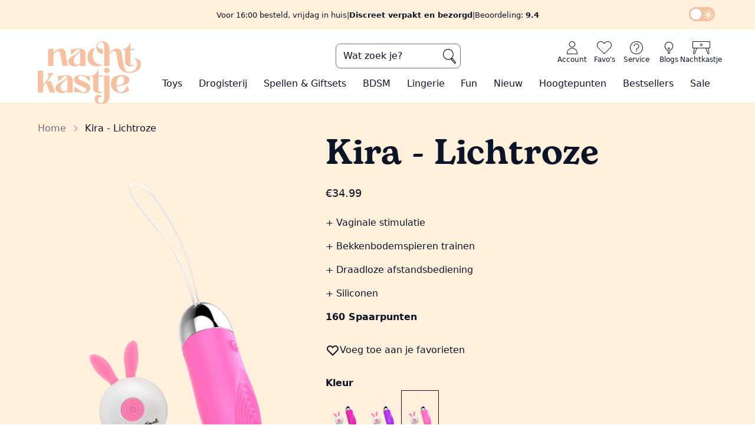

--- FILE ---
content_type: text/html; charset=UTF-8
request_url: https://nachtkastje.nl/product/kira/48734
body_size: 53936
content:
<!DOCTYPE html>
<html lang="nl"
  x-data="{
    responsive:false,
    slug:null,
    subslug:null,
    dark:localStorage.dark?(localStorage.dark === 'true'):false,
    modal:false,
    toggleDark() {this.dark=!this.dark},
    toggleModal() {this.modal=!this.modal},
    isSlug(slug) {return this.slug === slug},
    getResponsive() {
      this.responsive = {
        'sm':window.innerWidth >= 640,
        'md':window.innerWidth >= 768,
        'lg':window.innerWidth >= 1024,
        'xl':window.innerWidth >= 1280,
        '2xl':window.innerWidth >= 1536
      }
    },
    init() {
      [_,this.slug,this.subslug] = window.location.pathname.split('/');
    }
  }"
  x-init="
    $watch('dark', (val) => localStorage.setItem('dark', val)); 
    $nextTick(() => {$dispatch('alpine-load')});
    getResponsive();
    init();
  "
  x-on:resize.window="getResponsive()"
  x-bind:class="{ 'dark': dark, 'touch-none overflow-hidden': modal }"
  class='scroll-smooth'>
  <head>
  <!-- Google Tag Manager -->
<!--   <script>(function(w,d,s,l,i){w[l]=w[l]||[];w[l].push({'gtm.start':
  new Date().getTime(),event:'gtm.js'});var f=d.getElementsByTagName(s)[0],
  j=d.createElement(s),dl=l!='dataLayer'?'&l='+l:'';j.async=true;j.src=
  'https://www.googletagmanager.com/gtm.js?id='+i+dl;f.parentNode.insertBefore(j,f);
  })(window,document,'script','dataLayer','GTM-5MVG8N5');</script> -->
  <script defer>
  (function(w, d, s, l) {
    w[l] = w[l] || [];
    w[l].push({
      'gtm.start': new Date().getTime(),
      event: 'gtm.js'
    });
    const f = d.getElementsByTagName(s)[0];
    const j = d.createElement(s);
    const dl = l !== 'dataLayer' ? '&l=' + l : '';
    j.async = true;
    j.src = 'https://pipeline.nachtkastje.nl/webevents';
    f.parentNode.insertBefore(j, f);
  })(window, document, 'script', 'dataLayer');
  </script>
  <!-- End Google Tag Manager -->
  <link rel="preload" href="/img/nk-logo.webp" as="image">
  <link rel="preconnect" href="https://www.googletagmanager.com">
  
  <link rel="icon" href="/NK-icon.ico">
  <!-- <link rel="prefetch" as="document" href="/toys"> -->
  <meta charset="utf-8">
  <meta name="viewport" content="width=device-width, initial-scale=1">
  <meta name="csrf-token" content="iXZrb0z2pBg6esGaQaHgDfaykBfRDKB5Pr5sGmXK">
  <meta name="description" content="✓Vibrerend eitje ✓Ook voor clitorale stimualtie ✓12 trilstanden ✓Siliconen ✓Incl. toybag  ✓Bestel op werkdagen voor 16:00u, morgen in huis! ✓ lichtroze" />

      <meta property="og:locale" content="NL" />
    <meta property="og:type" content="product" />
    <meta property="og:title" content="Kira Lichtroze vibrerend eitje 12 trilstanden | Nachtkastje" />
    <meta property="og:description" content="✓Vibrerend eitje ✓Ook voor clitorale stimualtie ✓12 trilstanden ✓Siliconen ✓Incl. toybag  ✓Bestel op werkdagen voor 16:00u, morgen in huis! ✓ lichtroze" />
    <meta property="og:url" content="https://nachtkastje.nl/product/kira" />
    <meta property="og:site_name" content="https://nachtkastje.nl" />
    <meta property="og:image" content="https://nachtkastje.nl/img/products/25918.jpg" />
  
    <link rel="canonical" href="https://nachtkastje.nl/product/kira/48734">


  <title> Kira Lichtroze vibrerend eitje 12 trilstanden | Nachtkastje </title>

  
  <!-- Styles -->
  <link rel="stylesheet" href="/css/app.css?id=2d143b7bf39d720eefeb21bedfed08da">
  <!-- Livewire Styles -->
<style >
    [wire\:loading], [wire\:loading\.delay], [wire\:loading\.inline-block], [wire\:loading\.inline], [wire\:loading\.block], [wire\:loading\.flex], [wire\:loading\.table], [wire\:loading\.grid], [wire\:loading\.inline-flex] {
        display: none;
    }

    [wire\:loading\.delay\.shortest], [wire\:loading\.delay\.shorter], [wire\:loading\.delay\.short], [wire\:loading\.delay\.long], [wire\:loading\.delay\.longer], [wire\:loading\.delay\.longest] {
        display:none;
    }

    [wire\:offline] {
        display: none;
    }

    [wire\:dirty]:not(textarea):not(input):not(select) {
        display: none;
    }

    input:-webkit-autofill, select:-webkit-autofill, textarea:-webkit-autofill {
        animation-duration: 50000s;
        animation-name: livewireautofill;
    }

    @keyframes livewireautofill { from {} }
</style>

  <!-- Scripts -->
  <span script-hangout>
    <script src="/js/app.js?id=edb011698afb9595607e11cb7f534b21" defer></script>
    
    <script>const localDark=localStorage.dark?(localStorage.dark === 'true'):false;if(localDark)document.documentElement.classList.add('dark');</script>
    <script defer id="mcjs">!function(c,h,i,m,p){m=c.createElement(h),p=c.getElementsByTagName(h)[0],m.async=1,m.src=i,p.parentNode.insertBefore(m,p)}(document,"script","https://chimpstatic.com/mcjs-connected/js/users/e18f8385ce79e1bdfcbd577d1/3fe274266fcab9c93aa3a3134.js");</script>
        <script src="/js/components/breadcrumbs.js?id=1282e7e6ccfdec24d7d79a6004ee9ee0"></script>
      <script src="/js/components/img-loader.js?id=1e9711876c655e1e3b536bf96eb53cd1"></script>
      <script src="/js/components/cart-button.js?id=0b78c0e7d06b43faccdd52eeaf1b94e1"></script>
      <script src="/js/components/tip-modal.js?id=1d494df91c290a3256100886d4e51385"></script>
    <script>
        window.addEventListener('load',()=> {
            const items = JSON.parse('[{\u0022item_id\u0022:1105,\u0022item_name\u0022:\u0022Ladies Glide\u0022,\u0022list_name\u0022:\u0022browse pages\u0022,\u0022item_brand\u0022:\u0022Nachtkastje\u0022,\u0022item_category\u0022:\u0022Ladies Glide\u0022,\u0022item_variant\u0022:31086,\u0022quantity\u0022:1,\u0022price\u0022:\u002232.99\u0022},{\u0022item_id\u0022:46633,\u0022item_name\u0022:\u0022Feromonen Parfum Seductive\u0022,\u0022list_name\u0022:\u0022browse pages\u0022,\u0022item_brand\u0022:\u0022Nachtkastje\u0022,\u0022item_category\u0022:\u0022Parfums\u0022,\u0022item_variant\u0022:31100,\u0022quantity\u0022:1,\u0022price\u0022:\u002254.99\u0022},{\u0022item_id\u0022:1108,\u0022item_name\u0022:\u0022Ladies Glide Refill\u0022,\u0022list_name\u0022:\u0022browse pages\u0022,\u0022item_brand\u0022:\u0022Nachtkastje\u0022,\u0022item_category\u0022:\u0022Ladies Glide navulling\u0022,\u0022item_variant\u0022:32345,\u0022quantity\u0022:1,\u0022price\u0022:\u002282.99\u0022},{\u0022item_id\u0022:1680,\u0022item_name\u0022:\u0022Toycleaner\u0022,\u0022list_name\u0022:\u0022browse pages\u0022,\u0022item_brand\u0022:\u0022Nachtkastje\u0022,\u0022item_category\u0022:\u0022Toycleaner\u0022,\u0022item_variant\u0022:31124,\u0022quantity\u0022:1,\u0022price\u0022:\u002214.99\u0022},{\u0022item_id\u0022:1110,\u0022item_name\u0022:\u0022Femme Intime Watermeloen\u0022,\u0022list_name\u0022:\u0022browse pages\u0022,\u0022item_brand\u0022:\u0022Nachtkastje\u0022,\u0022item_category\u0022:\u0022Scheercr\\u00e8mes\u0022,\u0022item_variant\u0022:31603,\u0022quantity\u0022:1,\u0022price\u0022:\u002229.99\u0022},{\u0022item_id\u0022:47319,\u0022item_name\u0022:\u0022Play \\u0026 Clean Toycleaner\u0022,\u0022list_name\u0022:\u0022browse pages\u0022,\u0022item_brand\u0022:\u0022Nachtkastje\u0022,\u0022item_category\u0022:\u0022Toycleaner\u0022,\u0022item_variant\u0022:21643,\u0022quantity\u0022:1,\u0022price\u0022:\u00226.99\u0022},{\u0022item_id\u0022:47819,\u0022item_name\u0022:\u0022Femme Intime Seductive\u0022,\u0022list_name\u0022:\u0022browse pages\u0022,\u0022item_brand\u0022:\u0022Nachtkastje\u0022,\u0022item_category\u0022:\u0022Scheercr\\u00e8mes\u0022,\u0022item_variant\u0022:31602,\u0022quantity\u0022:1,\u0022price\u0022:\u002229.99\u0022},{\u0022item_id\u0022:46806,\u0022item_name\u0022:\u0022Special Glide\u0022,\u0022list_name\u0022:\u0022browse pages\u0022,\u0022item_brand\u0022:\u0022Nachtkastje\u0022,\u0022item_category\u0022:\u0022Anaal spray\u0022,\u0022item_variant\u0022:32192,\u0022quantity\u0022:1,\u0022price\u0022:\u002216.99\u0022},{\u0022item_id\u0022:47321,\u0022item_name\u0022:\u0022Smooth Glide \u0022,\u0022list_name\u0022:\u0022browse pages\u0022,\u0022item_brand\u0022:\u0022Nachtkastje\u0022,\u0022item_category\u0022:\u0022Glijmiddel op waterbasis\u0022,\u0022item_variant\u0022:21644,\u0022quantity\u0022:1,\u0022price\u0022:\u00225.99\u0022},{\u0022item_id\u0022:46678,\u0022item_name\u0022:\u0022Femme Intime Perzik\u0022,\u0022list_name\u0022:\u0022browse pages\u0022,\u0022item_brand\u0022:\u0022Nachtkastje\u0022,\u0022item_category\u0022:\u0022Scheercr\\u00e8mes\u0022,\u0022item_variant\u0022:31600,\u0022quantity\u0022:1,\u0022price\u0022:\u002229.99\u0022},{\u0022item_id\u0022:1114,\u0022item_name\u0022:\u0022Viacream Ultimate for women\u0022,\u0022list_name\u0022:\u0022browse pages\u0022,\u0022item_brand\u0022:\u0022Nachtkastje\u0022,\u0022item_category\u0022:\u0022Lustopwekkers\u0022,\u0022item_variant\u0022:18287,\u0022quantity\u0022:1,\u0022price\u0022:\u002225.99\u0022},{\u0022item_id\u0022:46539,\u0022item_name\u0022:\u0022Warming Caramel\u0022,\u0022list_name\u0022:\u0022browse pages\u0022,\u0022item_brand\u0022:\u0022Nachtkastje\u0022,\u0022item_category\u0022:\u0022Smaakjes glijmiddelen\u0022,\u0022item_variant\u0022:31082,\u0022quantity\u0022:1,\u0022price\u0022:\u002222.99\u0022},{\u0022item_id\u0022:48447,\u0022item_name\u0022:\u0022Pillow \\u0026 Body Mist\u0022,\u0022list_name\u0022:\u0022browse pages\u0022,\u0022item_brand\u0022:\u0022Nachtkastje\u0022,\u0022item_category\u0022:\u0022Parfums\u0022,\u0022item_variant\u0022:31606,\u0022quantity\u0022:1,\u0022price\u0022:\u002232.99\u0022},{\u0022item_id\u0022:47893,\u0022item_name\u0022:\u0022Massagekaars Seductive\u0022,\u0022list_name\u0022:\u0022browse pages\u0022,\u0022item_brand\u0022:\u0022Nachtkastje\u0022,\u0022item_category\u0022:\u0022Massage\u0022,\u0022item_variant\u0022:31049,\u0022quantity\u0022:1,\u0022price\u0022:\u002232.99\u0022},{\u0022item_id\u0022:46808,\u0022item_name\u0022:\u0022Likeur 43+26\u0022,\u0022list_name\u0022:\u0022browse pages\u0022,\u0022item_brand\u0022:\u0022Nachtkastje\u0022,\u0022item_category\u0022:\u0022Smaakjes glijmiddelen\u0022,\u0022item_variant\u0022:31088,\u0022quantity\u0022:1,\u0022price\u0022:\u002222.99\u0022},{\u0022item_id\u0022:47046,\u0022item_name\u0022:\u0022Pleasure Balls\u0022,\u0022list_name\u0022:\u0022browse pages\u0022,\u0022item_brand\u0022:\u0022Nachtkastje\u0022,\u0022item_category\u0022:\u0022Kegelballen\u0022,\u0022item_variant\u0022:21160,\u0022quantity\u0022:1,\u0022price\u0022:\u002214.99\u0022},{\u0022item_id\u0022:47174,\u0022item_name\u0022:\u0022DailyKaat\u0022,\u0022list_name\u0022:\u0022browse pages\u0022,\u0022item_brand\u0022:\u0022Nachtkastje\u0022,\u0022item_category\u0022:\u0022Koppelvibrators\u0022,\u0022item_variant\u0022:21038,\u0022quantity\u0022:1,\u0022price\u0022:\u0022109.99\u0022},{\u0022item_id\u0022:46484,\u0022item_name\u0022:\u0022Massagekaars Bourbon\u0022,\u0022list_name\u0022:\u0022browse pages\u0022,\u0022item_brand\u0022:\u0022Nachtkastje\u0022,\u0022item_category\u0022:\u0022Massage\u0022,\u0022item_variant\u0022:31045,\u0022quantity\u0022:1,\u0022price\u0022:\u002232.99\u0022},{\u0022item_id\u0022:47965,\u0022item_name\u0022:\u0022Bodyfoam Seductive\u0022,\u0022list_name\u0022:\u0022browse pages\u0022,\u0022item_brand\u0022:\u0022Nachtkastje\u0022,\u0022item_category\u0022:\u0022Body Verzorging\u0022,\u0022item_variant\u0022:31604,\u0022quantity\u0022:1,\u0022price\u0022:\u002222.99\u0022},{\u0022item_id\u0022:47260,\u0022item_name\u0022:\u0022What Couples Want\u0022,\u0022list_name\u0022:\u0022browse pages\u0022,\u0022item_brand\u0022:\u0022Nachtkastje\u0022,\u0022item_category\u0022:\u0022Erotische spellen\u0022,\u0022item_variant\u0022:21426,\u0022quantity\u0022:1,\u0022price\u0022:\u002229.99\u0022}]');

            if(items) {
                document.body.dispatchEvent(new CustomEvent('product-index-data', {
                    detail: {
                        items: items
                    }
                })); 
            }
        });
    </script>
    <script src="/js/components/product-index.js?id=c334e203a8e4d4c8c0d4f857b8190819" defer></script>
    <script>
      window.addEventListener('load',()=> {
        document.body.dispatchEvent(new CustomEvent('product-show-data', {
          detail: JSON.parse('{\u0022item_name\u0022:\u0022Kira\u0022,\u0022item_id\u0022:47908,\u0022price\u0022:\u002234.99\u0022}')        }));
        document.body.dispatchEvent(new CustomEvent('schema-org-product', {
          detail: {
            product: JSON.parse('{\u0022usps\u0022:\u0022Vaginale stimulatie\\r\\nBekkenbodemspieren trainen\\r\\nDraadloze afstandsbediening\\r\\nSiliconen\u0022,\u0022vimeolink\u0022:\u0022515747680\u0022,\u0022points\u0022:160,\u0022proddesc\u0022:\u0022\\u003Cp\\u003EZoek jij een vibrerend eitje die ook zeer geschikt is voor clitorale stimulatie? Dan heb je haar gevonden: Kira! \\u003Cstrong\\u003EKira\\u003C\\\/strong\\u003E is een vibrerend eitje die zorgt voor \\u003Cstrong\\u003Evaginale stimulatie en traint tegelijkertijd jouw bekkenbodemspieren\\u003C\\\/strong\\u003E. Het eitje heeft een fijn reli\\u00ebf voor intense stimulatie tegen je vaginawand, maar je kunt haar ook zeker gebruiken voor \\u003Cstrong\\u003Eclitorale stimulatie\\u003C\\\/strong\\u003E!\\u00a0\\u003C\\\/p\\u003E\\r\\n\\u003Cp\\u003E\\u003Cstrong\\u003EIn het kort:\\u003C\\\/strong\\u003E\\u003C\\\/p\\u003E\\r\\n\\u003Cul\\u003E\\r\\n\\u003Cli\\u003EVibrerend eitje\\u003C\\\/li\\u003E\\r\\n\\u003Cli\\u003E12 trilstandjes\\u003C\\\/li\\u003E\\r\\n\\u003Cli\\u003EDraadloze afstandsbediening\\u003C\\\/li\\u003E\\r\\n\\u003Cli\\u003E\\u003Cstrong\\u003EBereik: 12 meter\\u003C\\\/strong\\u003E\\u003C\\\/li\\u003E\\r\\n\\u003Cli\\u003ESiliconen\\u003C\\\/li\\u003E\\r\\n\\u003Cli\\u003EFlexibel\\u003C\\\/li\\u003E\\r\\n\\u003Cli\\u003EUSB-oplaadbaar\\u00a0\\u003C\\\/li\\u003E\\r\\n\\u003C\\\/ul\\u003E\\r\\n\\u003Cp\\u003EKira heeft maar liefst \\u003Cstrong\\u003E12 verschillende trilstandjes\\u003C\\\/strong\\u003E. Daar moet een favoriet voor jou tussen zitten! De standjes kun je bedienen met de draadloze afstandsbediening. Geef de controle eens uithanden door de \\u003Cstrong\\u003Eafstandsbediening\\u003C\\\/strong\\u003E aan je lover te geven ;-).\\u00a0\\u003C\\\/p\\u003E\\r\\n\\u003Cp\\u003EHet eitje is gemaakt \\u003Cstrong\\u003Esiliconen\\u003C\\\/strong\\u003E, hierdoor voelt ze erg zacht aan. Kira heeft een stevig touwtje, waardoor je haar eenvoudig kan verwijderen. Het touwtje is 9 cm lang. Het eitje is USB-oplaadbaar. Wanneer je de dop aan de onderkant opendraait, zie je daar de \\u003Cstrong\\u003EUSB-lader\\u003C\\\/strong\\u003E. Zo kun je de oplader niet kwijtraken ;-).\\u003C\\\/p\\u003E\\r\\n\\u003Cp\\u003EKira is 9,5 cm lang en heeft een diameter van 3 cm. Ze wordt geleverd in een luxe Nachtkastje.nl \\u003Cstrong\\u003Etoybag\\u003C\\\/strong\\u003E!\\u003C\\\/p\\u003E\u0022,\u0022positive\u0022:\u0022Het eitje heeft een fijn reli\\u00ebf voor intense stimulatie tegen je vaginawand\\r\\nJe kunt haar ook zeker gebruiken voor clitorale stimulatie\\r\\nKira heeft maar liefst 12 verschillende trilstandjes\\r\\nHet eitje is gemaakt siliconen, hierdoor voelt ze erg zacht aan\\r\\nKira heeft een stevig touwtje, waardoor je haar eenvoudig kan verwijderen\u0022,\u0022negative\u0022:null,\u0022title\u0022:\u0022Kira\u0022,\u0022mainphoto_id\u0022:25918,\u0022price\u0022:\u002234.99\u0022,\u0022strProdteaser\u0022:\u0022Oplaadbaar, vibrerend eitje met draadloze afstandsbediening.\u0022,\u0022saleprice\u0022:\u00220.00\u0022,\u0022metadescription\u0022:\u0022\\u2713Vibrerend eitje \\u2713Ook voor clitorale stimualtie \\u271312 trilstanden \\u2713Siliconen \\u2713Incl. toybag  \\u2713Bestel op werkdagen voor 16:00u, morgen in huis!\u0022,\u0022url\u0022:\u0022kira\u0022,\u0022instock\u0022:84,\u0022prod_id\u0022:47908,\u0022stars\u0022:0,\u0022amount_ordered\u0022:25,\u0022created_at\u0022:\u00222020-11-19T09:50:46.000000Z\u0022,\u0022highlightproduct\u0022:0,\u0022hotitem\u0022:0,\u0022deliverymoment\u0022:\u0022Voor 16:00 besteld, vrijdag in huis\u0022,\u0022metatitle\u0022:\u0022Kira vibrerend eitje 12 trilstanden | Nachtkastje\u0022,\u0022review_count\u0022:0,\u0022color_id\u0022:null,\u0022pricePercCalc\u0022:\u00220\u0022,\u0022priceCalc\u0022:\u002234.99\u0022,\u0022categories\u0022:[{\u0022cat_id\u0022:100079,\u0022parent_id\u0022:null,\u0022catdesc\u0022:\u0022Vibrerende eitjes\u0022,\u0022laravel_through_key\u0022:47908},{\u0022cat_id\u0022:100229,\u0022parent_id\u0022:0,\u0022catdesc\u0022:\u0022Voor haar\u0022,\u0022laravel_through_key\u0022:47908},{\u0022cat_id\u0022:100226,\u0022parent_id\u0022:0,\u0022catdesc\u0022:\u0022Seksspeeltjes voor koppels\u0022,\u0022laravel_through_key\u0022:47908},{\u0022cat_id\u0022:100227,\u0022parent_id\u0022:0,\u0022catdesc\u0022:\u0022Seksspeeltjes voor vrouwen\u0022,\u0022laravel_through_key\u0022:47908},{\u0022cat_id\u0022:100233,\u0022parent_id\u0022:100066,\u0022catdesc\u0022:\u0022Remote control vibrators\u0022,\u0022laravel_through_key\u0022:47908}],\u0022sizes\u0022:[],\u0022colors\u0022:[{\u0022prodvar_id\u0022:48732,\u0022color_id\u0022:30,\u0022size_id\u0022:null,\u0022price\u0022:\u002239.99\u0022,\u0022instock\u0022:16,\u0022color\u0022:{\u0022color_id\u0022:30,\u0022color\u0022:\u0022roze\u0022,\u0022colorcode\u0022:\u0022#ff568d\u0022},\u0022photovariants\u0022:[{\u0022photo_id\u0022:25918,\u0022productvariant_id\u0022:48732,\u0022ordering\u0022:10},{\u0022photo_id\u0022:25927,\u0022productvariant_id\u0022:48732,\u0022ordering\u0022:7},{\u0022photo_id\u0022:25922,\u0022productvariant_id\u0022:48732,\u0022ordering\u0022:5},{\u0022photo_id\u0022:25924,\u0022productvariant_id\u0022:48732,\u0022ordering\u0022:3}]},{\u0022prodvar_id\u0022:48733,\u0022color_id\u0022:48,\u0022size_id\u0022:null,\u0022price\u0022:\u002239.99\u0022,\u0022instock\u0022:38,\u0022color\u0022:{\u0022color_id\u0022:48,\u0022color\u0022:\u0022paars\u0022,\u0022colorcode\u0022:\u0022#8b008b\u0022},\u0022photovariants\u0022:[{\u0022photo_id\u0022:25919,\u0022productvariant_id\u0022:48733,\u0022ordering\u0022:8},{\u0022photo_id\u0022:25927,\u0022productvariant_id\u0022:48733,\u0022ordering\u0022:7},{\u0022photo_id\u0022:25923,\u0022productvariant_id\u0022:48733,\u0022ordering\u0022:4},{\u0022photo_id\u0022:25926,\u0022productvariant_id\u0022:48733,\u0022ordering\u0022:1}]},{\u0022prodvar_id\u0022:48734,\u0022color_id\u0022:174,\u0022size_id\u0022:null,\u0022price\u0022:\u002239.99\u0022,\u0022instock\u0022:30,\u0022color\u0022:{\u0022color_id\u0022:174,\u0022color\u0022:\u0022lichtroze\u0022,\u0022colorcode\u0022:\u0022#ffc0cb\u0022},\u0022photovariants\u0022:[{\u0022photo_id\u0022:25920,\u0022productvariant_id\u0022:48734,\u0022ordering\u0022:9},{\u0022photo_id\u0022:25927,\u0022productvariant_id\u0022:48734,\u0022ordering\u0022:7},{\u0022photo_id\u0022:25921,\u0022productvariant_id\u0022:48734,\u0022ordering\u0022:6},{\u0022photo_id\u0022:25925,\u0022productvariant_id\u0022:48734,\u0022ordering\u0022:2}]}],\u0022attributeproducts\u0022:[{\u0022product_id\u0022:47908,\u0022attribute_id\u0022:1,\u0022value\u0022:\u00229,5\u0022,\u0022attributes\u0022:{\u0022id\u0022:1,\u0022title\u0022:\u0022Lengte\u0022,\u0022attributegroup_id\u0022:2,\u0022searchable\u0022:1,\u0022attributegroups\u0022:{\u0022id\u0022:2,\u0022title\u0022:\u0022Afmetingen\u0022}}},{\u0022product_id\u0022:47908,\u0022attribute_id\u0022:2,\u0022value\u0022:\u00223\u0022,\u0022attributes\u0022:{\u0022id\u0022:2,\u0022title\u0022:\u0022Diameter\u0022,\u0022attributegroup_id\u0022:2,\u0022searchable\u0022:1,\u0022attributegroups\u0022:{\u0022id\u0022:2,\u0022title\u0022:\u0022Afmetingen\u0022}}},{\u0022product_id\u0022:47908,\u0022attribute_id\u0022:4,\u0022value\u0022:\u00221\u0022,\u0022attributes\u0022:{\u0022id\u0022:4,\u0022title\u0022:\u0022Vaginaal\u0022,\u0022attributegroup_id\u0022:1,\u0022searchable\u0022:1,\u0022attributegroups\u0022:{\u0022id\u0022:1,\u0022title\u0022:\u0022Stimulatie\u0022}}},{\u0022product_id\u0022:47908,\u0022attribute_id\u0022:19,\u0022value\u0022:\u00221\u0022,\u0022attributes\u0022:{\u0022id\u0022:19,\u0022title\u0022:\u0022Flexibel\u0022,\u0022attributegroup_id\u0022:4,\u0022searchable\u0022:1,\u0022attributegroups\u0022:{\u0022id\u0022:4,\u0022title\u0022:\u0022Eigenschappen\u0022}}},{\u0022product_id\u0022:47908,\u0022attribute_id\u0022:28,\u0022value\u0022:\u00221\u0022,\u0022attributes\u0022:{\u0022id\u0022:28,\u0022title\u0022:\u0022Draadloze afstandsbediening\u0022,\u0022attributegroup_id\u0022:7,\u0022searchable\u0022:1,\u0022attributegroups\u0022:{\u0022id\u0022:7,\u0022title\u0022:\u0022Afstandsbediening\u0022}}},{\u0022product_id\u0022:47908,\u0022attribute_id\u0022:29,\u0022value\u0022:\u002212\u0022,\u0022attributes\u0022:null},{\u0022product_id\u0022:47908,\u0022attribute_id\u0022:30,\u0022value\u0022:\u00221\u0022,\u0022attributes\u0022:{\u0022id\u0022:30,\u0022title\u0022:\u0022USB-oplaadbaar\u0022,\u0022attributegroup_id\u0022:3,\u0022searchable\u0022:1,\u0022attributegroups\u0022:{\u0022id\u0022:3,\u0022title\u0022:\u0022Power\u0022}}},{\u0022product_id\u0022:47908,\u0022attribute_id\u0022:36,\u0022value\u0022:\u00221\u0022,\u0022attributes\u0022:{\u0022id\u0022:36,\u0022title\u0022:\u0022Siliconen\u0022,\u0022attributegroup_id\u0022:4,\u0022searchable\u0022:1,\u0022attributegroups\u0022:{\u0022id\u0022:4,\u0022title\u0022:\u0022Eigenschappen\u0022}}},{\u0022product_id\u0022:47908,\u0022attribute_id\u0022:78,\u0022value\u0022:\u002212\u0022,\u0022attributes\u0022:null},{\u0022product_id\u0022:47908,\u0022attribute_id\u0022:83,\u0022value\u0022:\u00221\u0022,\u0022attributes\u0022:null}],\u0022color\u0022:null,\u0022currentvariant\u0022:{\u0022prodvar_id\u0022:48734,\u0022color_id\u0022:174,\u0022size_id\u0022:null,\u0022price\u0022:\u002239.99\u0022,\u0022instock\u0022:30,\u0022color\u0022:{\u0022color_id\u0022:174,\u0022color\u0022:\u0022lichtroze\u0022,\u0022colorcode\u0022:\u0022#ffc0cb\u0022},\u0022photovariants\u0022:[{\u0022photo_id\u0022:25920,\u0022productvariant_id\u0022:48734,\u0022ordering\u0022:9},{\u0022photo_id\u0022:25927,\u0022productvariant_id\u0022:48734,\u0022ordering\u0022:7},{\u0022photo_id\u0022:25921,\u0022productvariant_id\u0022:48734,\u0022ordering\u0022:6},{\u0022photo_id\u0022:25925,\u0022productvariant_id\u0022:48734,\u0022ordering\u0022:2}]},\u0022prodvar_id\u0022:48734}')          }
        }));
      });
    </script>
    <script src="/js/components/product-show.js?id=522a3386a4a1c11c1479f2104a7ab788" defer></script>
    <script defer src="/js/swiper/products_related.js?id=aa4c5d3e14e897605f54b164469a1aef"></script>
      <!-- Varify.io® code for Nachtkastje-->
    <script>
      window.varify = window.varify || {};
      window.varify.iid = 4031;
    </script>
    <script src=https://app.varify.io/varify.js></script>
  </span>

  <!-- Varify.io® code for Nachtkastje-->
  <script>
    window.varify = window.varify || {};
    window.varify.iid = 4031;
  </script>
  <script src=https://app.varify.io/varify.js></script>

</head>
  <body x-data="{
    modal:false,
    load:false,
    modalOn() {
      this.modal = true
    },
    modalOff() {
      this.modal = false;
      this.load = false;
    }
  }"
  @modaldata="load=true"
  id=body
  x-on:keydown.escape="modalOff()"
  class="font-sans antialiased theme-main">
  <!-- Google Tag Manager (noscript) -->
  <noscript><iframe src="https://www.googletagmanager.com/ns.html?id=GTM-5MVG8N5"
  height="0" width="0" style="display:none;visibility:hidden"></iframe></noscript>
  <!-- End Google Tag Manager (noscript) -->

    <div product-modal x-cloak x-show=modal&&load
    x-transition:enter="transition ease-in-out duration-150"
    x-transition:enter-start="opacity-0"
    x-transition:enter-end="opacity-100"
    x-transition:leave="transition ease-in-out duration-300"
    x-transition:leave-start="opacity-100"
    x-transition:leave-end="opacity-0"
    class='z-50 fixed inset-0 bg-black bg-opacity-30 grid lg:grid-cols-14 lg:grid-rows-8'>
    <div class="shadow sm:rounded-md bg-theme-orange dark:bg-theme-orange px-4 py-5 sm:p-6 lg:col-start-5 lg:row-start-2 lg:row-span-6 lg:col-span-6 relative flex flex-col gap-4 dark:text-theme-text-dark" x-on:click.away="modalOff()" x-show="modal" x-transition:enter="transition ease-in-out duration-150" x-transition:enter-start="translate-y-32 scale-90" x-transition:enter-end="translate-y-0 scale-100" x-transition:leave="transition ease-in-out duration-300" x-transition:leave-start="translate-y-0 scale-100" x-transition:leave-end="translate-y-32 scale-90">
  <button class='absolute right-2 top-2 hover:bg-theme-light hover:text-theme-orange rounded-full'>
        <svg x-on:click="modalOff()" class="h-6 aspect-square" xmlns="http://www.w3.org/2000/svg" viewBox="0 0 20 20" fill="currentColor" aria-hidden="true">
  <path fill-rule="evenodd" d="M4.293 4.293a1 1 0 011.414 0L10 8.586l4.293-4.293a1 1 0 111.414 1.414L11.414 10l4.293 4.293a1 1 0 01-1.414 1.414L10 11.414l-4.293 4.293a1 1 0 01-1.414-1.414L8.586 10 4.293 5.707a1 1 0 010-1.414z" clip-rule="evenodd"/>
</svg>      </button>
      
      <strong class='flex justify-center gap-1'>
        <svg class="h-6 aspect-square" xmlns="http://www.w3.org/2000/svg" viewBox="0 0 20 20" fill="currentColor" aria-hidden="true">
  <path fill-rule="evenodd" d="M16.707 5.293a1 1 0 010 1.414l-8 8a1 1 0 01-1.414 0l-4-4a1 1 0 011.414-1.414L8 12.586l7.293-7.293a1 1 0 011.414 0z" clip-rule="evenodd"/>
</svg>        Toegevoegd aan je Nachtkastje
      </strong>
      <div loader class='flex-1 flex flex-col gap-4'>
        <span loading class='h-[90%] flex justify-center items-center'>
          <svg class="w-16 animate-reverse-spin" xmlns="http://www.w3.org/2000/svg" fill="none" viewBox="0 0 24 24" stroke-width="2" stroke="currentColor" aria-hidden="true">
  <path stroke-linecap="round" stroke-linejoin="round" d="M4 4v5h.582m15.356 2A8.001 8.001 0 004.582 9m0 0H9m11 11v-5h-.581m0 0a8.003 8.003 0 01-15.357-2m15.357 2H15"/>
</svg>        </span>
      </div>
      <div container class='flex-1 flex flex-col gap-4 hidden'>

      </div>
      <div class='flex justify-between gap-4'>
        <div class='flex relative w-full'>
  <span class="opacity-0 border flex p-3 scale-105 w-full bg-theme-text-dark hover:bg-theme-orange text-theme-cold hover:text-theme-text-dark text-lg">
    <svg class="h-7 aspect-square" xmlns="http://www.w3.org/2000/svg" fill="none" viewBox="0 0 24 24" stroke-width="2" stroke="currentColor" aria-hidden="true">
  <path stroke-linecap="round" stroke-linejoin="round" d="M15 19l-7-7 7-7"/>
</svg>          Verder winkelen
  </span>
  <button 
        class="absolute flex items-center p-3 hover:scale-105 hover:border hover:border-slate-700 dark:hover:border-slate-200 shadow-lg rounded-lg transform duration-100 ease-in-out w-full bg-theme-text-dark hover:bg-theme-orange text-theme-cold hover:text-theme-text-dark text-lg" x-on:click="modalOff()"
    ADD
  >
    <svg class="h-7 aspect-square" xmlns="http://www.w3.org/2000/svg" fill="none" viewBox="0 0 24 24" stroke-width="2" stroke="currentColor" aria-hidden="true">
  <path stroke-linecap="round" stroke-linejoin="round" d="M15 19l-7-7 7-7"/>
</svg>          Verder winkelen
  </button>
</div>
        <div class='flex relative w-full'>
  <span class="opacity-0 border flex p-3 scale-105 w-full bg-theme-text-dark hover:bg-theme-orange text-theme-cold hover:text-theme-text-dark text-lg">
    Naar je Nachtkastje
          <svg class="h-7 aspect-square" xmlns="http://www.w3.org/2000/svg" fill="none" viewBox="0 0 24 24" stroke-width="2" stroke="currentColor" aria-hidden="true">
  <path stroke-linecap="round" stroke-linejoin="round" d="M9 5l7 7-7 7"/>
</svg>
  </span>
  <button 
           
        onclick="location.href='https:\/\/nachtkastje.nl\/winkelmandje'"
       
        class="absolute flex items-center p-3 hover:scale-105 hover:border hover:border-slate-700 dark:hover:border-slate-200 shadow-lg rounded-lg transform duration-100 ease-in-out w-full bg-theme-text-dark hover:bg-theme-orange text-theme-cold hover:text-theme-text-dark text-lg"
    ADD
  >
    Naar je Nachtkastje
          <svg class="h-7 aspect-square" xmlns="http://www.w3.org/2000/svg" fill="none" viewBox="0 0 24 24" stroke-width="2" stroke="currentColor" aria-hidden="true">
  <path stroke-linecap="round" stroke-linejoin="round" d="M9 5l7 7-7 7"/>
</svg>
  </button>
</div>
      </div>
</div>  </div>
      
      <span class="fixed md:hidden right-2 bottom-2 z-50">
      <a href="https://wa.me/31316251570">
        <button class="p-2 border-4 border-white rounded-full bg-[#42e35e]">
          <svg fill=currentColor id="Layer_1" data-name="Layer 1" xmlns="http://www.w3.org/2000/svg" viewBox="0 0 29 29" class="h-8 aspect-square text-white">
  <path d="M21.04,17.38c-.36-.18-2.12-1.05-2.45-1.17-.33-.12-.57-.18-.81,.18-.24,.36-.93,1.17-1.14,1.41-.21,.24-.42,.27-.78,.09-2.11-1.06-3.5-1.88-4.89-4.27-.37-.63,.37-.59,1.06-1.96,.12-.24,.06-.45-.03-.63-.09-.18-.81-1.95-1.11-2.67-.29-.7-.59-.6-.81-.61-.21-.01-.45-.01-.69-.01s-.63,.09-.96,.45c-.33,.36-1.26,1.23-1.26,3s1.29,3.48,1.46,3.72c.18,.24,2.53,3.86,6.14,5.42,2.28,.98,3.17,1.07,4.31,.9,.69-.1,2.12-.87,2.42-1.71,.3-.84,.3-1.56,.21-1.71-.08-.16-.32-.25-.68-.43Zm-6.55,8.95c-2.15,0-4.25-.58-6.08-1.66l-.43-.26-4.52,1.18,1.2-4.41-.28-.45c-1.2-1.9-1.83-4.1-1.83-6.36C2.55,7.79,7.91,2.43,14.5,2.43c3.19,0,6.19,1.24,8.44,3.5,2.25,2.26,3.64,5.26,3.63,8.45,0,6.59-5.5,11.95-12.08,11.95h0ZM24.66,4.21C21.94,1.5,18.33,0,14.49,0,6.57,0,.12,6.45,.12,14.37c0,2.53,.66,5,1.92,7.19L0,29l7.62-2c2.1,1.15,4.46,1.75,6.87,1.75h0c7.92,0,14.51-6.45,14.51-14.37,0-3.84-1.63-7.44-4.34-10.16h0Z"/>
</svg>        </button>
      </a>
    </span>
  
  <header class=z-30 x-data="{ sidebar:false, search_modal:false }">

  <div class="w-full z-50 theme-light">
  <!-- Top info bar -->
  <div class="relative flex md:h-[50px] container mx-auto text-center">
    <div class="text-theme-text-dark text-[13px] flex items-center flex-col md:flex-row md:gap-1 mx-auto">
      <span>Voor 16:00 besteld, vrijdag in huis</span>
              <span class='hidden md:inline'>|</span>
            <span class='font-bold'>Discreet verpakt en bezorgd</span>
      <span class='hidden md:inline'>|</span>
      <a href="https://www.feedbackcompany.com/nl-nl/reviews/nachtkastje-nl" 
      target="_blank">Beoordeling: <span class="font-bold hover:underline">9.4</span></a>
    </div>
    <label id="darkmode-container" for="darkmode-switch" class="absolute cursor-pointer right-1 top-6 md:top-3">
  
  <script>el=Object.assign(document.createElement('input'),{type:'checkbox',id:'darkmode-switch',className:'sr-only peer',checked:localDark});el.setAttribute('x-on:click','toggleDark()');document.getElementById('darkmode-container').prepend(el);</script>
  <label class="hidden" for="darkmode-switch">dark/light mode</label>
  <div class="bg-theme-orange border-2 border-theme-orange h-6 w-11 rounded-full peer-checked:bg-theme-text-dark peer-checked:border-theme-text-dark
    after:absolute after:top-0.5 after:left-0.5 after:bg-white after:border after:border-gray-300 after:rounded-full after:h-5 after:w-5 after:transition after:shadow-sm
    peer-checked:after:translate-x-full peer-checked:after:border-white">
    <svg class="text-theme-light w-1/2 absolute right-0" xmlns="http://www.w3.org/2000/svg" viewBox="0 0 20 20" fill="currentColor" aria-hidden="true">
  <path fill-rule="evenodd" d="M10 2a1 1 0 011 1v1a1 1 0 11-2 0V3a1 1 0 011-1zm4 8a4 4 0 11-8 0 4 4 0 018 0zm-.464 4.95l.707.707a1 1 0 001.414-1.414l-.707-.707a1 1 0 00-1.414 1.414zm2.12-10.607a1 1 0 010 1.414l-.706.707a1 1 0 11-1.414-1.414l.707-.707a1 1 0 011.414 0zM17 11a1 1 0 100-2h-1a1 1 0 100 2h1zm-7 4a1 1 0 011 1v1a1 1 0 11-2 0v-1a1 1 0 011-1zM5.05 6.464A1 1 0 106.465 5.05l-.708-.707a1 1 0 00-1.414 1.414l.707.707zm1.414 8.486l-.707.707a1 1 0 01-1.414-1.414l.707-.707a1 1 0 011.414 1.414zM4 11a1 1 0 100-2H3a1 1 0 000 2h1z" clip-rule="evenodd"/>
</svg>    <svg class="text-theme-cold w-1/2" xmlns="http://www.w3.org/2000/svg" viewBox="0 0 20 20" fill="currentColor" aria-hidden="true">
  <path d="M17.293 13.293A8 8 0 016.707 2.707a8.001 8.001 0 1010.586 10.586z"/>
</svg>  </div>
</label>
  </div>
</div>

  <div class="container mx-auto grid grid-cols-8 md:grid-cols-12 gap-3 md:gap-5 md:my-5">
      
      <div class='col-span-3 grid grid-cols-3 md:hidden'>
        <button aria-label="Navigatie menu" class="m-auto" @click="sidebar=!sidebar, toggleModal()">
          <svg class="h-[1.375rem] mx-auto" xmlns="http://www.w3.org/2000/svg" fill="none" viewBox="0 0 24 24" stroke-width="2" stroke="currentColor" aria-hidden="true">
  <path stroke-linecap="round" stroke-linejoin="round" d="M4 6h16M4 12h16M4 18h16"/>
</svg>        </button>
      </div>
      <div class="h-0 col-span-2 md:row-span-3 select-none">
        <a href="https://nachtkastje.nl" class="max-h-full">
          <picture class="block dark:hidden">
  <source srcset="/img/nk-logo-peach.webp" type="image/webp">
  <source srcset="/img/nk-logo-peach.png" type="image/png">
  <img class="object-cover" src="/img/nk-logo.webp" alt="nachtkastje.nl logo">
</picture>
<picture class="hidden dark:block">
  <source srcset="/img/nk-logo-cold.webp" type="image/webp">
  <source srcset="/img/nk-logo-cold.png" type="image/png">
  <img class="object-cover" src="/img/nk-logo-cold.webp" alt="nachtkastje.nl logo">
</picture>        </a>
      </div>
      
      <div wire:id="4y44CM3Sf3OEgxiUeG1u" wire:initial-data="{&quot;fingerprint&quot;:{&quot;id&quot;:&quot;4y44CM3Sf3OEgxiUeG1u&quot;,&quot;name&quot;:&quot;menu.search&quot;,&quot;locale&quot;:&quot;nl&quot;,&quot;path&quot;:&quot;product\/kira\/48734&quot;,&quot;method&quot;:&quot;GET&quot;,&quot;v&quot;:&quot;acj&quot;},&quot;effects&quot;:{&quot;listeners&quot;:[]},&quot;serverMemo&quot;:{&quot;children&quot;:[],&quot;errors&quot;:[],&quot;htmlHash&quot;:&quot;92e79057&quot;,&quot;data&quot;:{&quot;search&quot;:&quot;&quot;,&quot;load&quot;:false},&quot;dataMeta&quot;:[],&quot;checksum&quot;:&quot;f16102e3e0c01e79d740cb9690be0aba486e5d928df0a2387972e3e0756aae02&quot;}}" x-data="{ search:false, modal:false }"
  x-init="
    $watch('search_modal', (val) => {
      if(val) {
        modal = true
        window.livewire.find('4y44CM3Sf3OEgxiUeG1u').load = true
      }
    })
  "
  class='col-start-4 col-span-6 absolute md:static'>
  <div class="hidden md:grid grid-cols-8 h-full">
    <div x-data="{ show:true }" 
      :class="search ? 'col-start-0 col-span-6' : 'col-span-3 col-start-4'">
      <div class='relative inset-y-1'>
        <div @click.away="search=false" x-cloak='' x-show='show'
          class='absolute top-0 bottom-0 w-full grid grid-cols-1 z-30'>
          <form method=get action="https://nachtkastje.nl/zoeken">
            <label class=search>
  <input 
    @click="search=true" 
          wire:click="$set('load',true)"
        wire:model.debounce.200ms=search 
    :class="search ? 'md:rounded-b-none' : ''"
    type=search x-ref=searchbar name=value placeholder='Wat zoek je?'
    class="md:rounded-lg"
    />
  <button type=reset reset wire:click='$set("search","")'>
    <svg stroke-width="1.5" class="w-[1.375rem]" xmlns="http://www.w3.org/2000/svg" fill="none" viewBox="0 0 24 24" stroke-width="2" stroke="currentColor" aria-hidden="true">
  <path stroke-linecap="round" stroke-linejoin="round" d="M6 18L18 6M6 6l12 12"/>
</svg>  </button>
  <button search aria-label="Producten zoeken">
    <svg fill=currentColor id="Layer_1" data-name="Layer 1" xmlns="http://www.w3.org/2000/svg" viewBox="0 0 18.49 20.33" class="w-[1.375rem]">
  <path d="M7.5,0C3.36,0,0,3.36,0,7.5s3.36,7.5,7.5,7.5,7.5-3.36,7.5-7.5S11.64,0,7.5,0m0,1c3.58,0,6.5,2.92,6.5,6.5s-2.92,6.5-6.5,6.5S1,11.08,1,7.5,3.92,1,7.5,1"/>
  <path d="M13.26,12.3c-.61,.73-1.35,1.34-2.19,1.79l4.94,5.75c.28,.33,.67,.5,1.07,.5,.36,0,.72-.14,1-.42,.27-.27,.41-.63,.41-.99,0-.33-.11-.65-.34-.92l-4.89-5.71Zm-.04,1.49l4.17,4.87c.07,.08,.1,.17,.1,.27s-.04,.21-.12,.28c-.11,.11-.23,.12-.29,.12-.07,0-.2-.02-.31-.15l-4.19-4.88c.22-.16,.43-.34,.64-.53"/>
</svg>  </button>
</label>
            <div x-cloak='' x-show=search
              class='w-full p-2 theme-main border-x border-b border-gray-600 grid grid-rows-3'>
                              <svg class="row-span-3 w-20 m-auto text-gray-300 animate-reverse-spin" xmlns="http://www.w3.org/2000/svg" fill="none" viewBox="0 0 24 24" stroke-width="2" stroke="currentColor" aria-hidden="true">
  <path stroke-linecap="round" stroke-linejoin="round" d="M4 4v5h.582m15.356 2A8.001 8.001 0 004.582 9m0 0H9m11 11v-5h-.581m0 0a8.003 8.003 0 01-15.357-2m15.357 2H15"/>
</svg> 
                          </div>
          </form>
        </div>
      </div>
    </div>
  </div>
  
  <div x-cloak x-show=modal 
    x-transition:enter="transition ease-in-out duration-200" 
    x-transition:enter-start="transform translate-x-full" 
    x-transition:enter-end="transform translate-x-0" 
    x-transition:leave="transition ease-in-out duration-200" 
    x-transition:leave-start="transform translate-x-0" 
    x-transition:leave-end="transform translate-x-full"
    class='fixed grid grid-cols-1 md:hidden inset-0 theme-main z-50 h-full overflow-auto'>
          <svg class="row-span-3 w-20 m-auto text-gray-300 animate-reverse-spin" xmlns="http://www.w3.org/2000/svg" fill="none" viewBox="0 0 24 24" stroke-width="2" stroke="currentColor" aria-hidden="true">
  <path stroke-linecap="round" stroke-linejoin="round" d="M4 4v5h.582m15.356 2A8.001 8.001 0 004.582 9m0 0H9m11 11v-5h-.581m0 0a8.003 8.003 0 01-15.357-2m15.357 2H15"/>
</svg> 
      </div>
</div>

<!-- Livewire Component wire-end:4y44CM3Sf3OEgxiUeG1u -->

      <div class="col-span-3 grid grid-cols-3 md:grid-cols-5 text-[0.75rem]">
        <div class="w-full aspect-square flex justify-center items-center">
          <a class="h-full flex flex-col justify-start" aria-label="Account"
            href=" https://nachtkastje.nl/login ">
            <svg fill=currentColor id="Layer_1" data-name="Layer 1" xmlns="http://www.w3.org/2000/svg" viewBox="0 0 18.21 22" class="h-[1.375rem] mx-auto">
  <path class="cls-1" d="M9.1,11.38C4.08,11.38,0,15.46,0,20.48v1.52H18.21v-1.52c0-5.03-4.08-9.1-9.1-9.1m0,1c4.47,0,8.1,3.64,8.1,8.1v.52H1v-.52c0-4.47,3.64-8.1,8.1-8.1"/>
  <path class="cls-1" d="M9.1,0C6.17,0,3.79,2.38,3.79,5.31s2.38,5.31,5.31,5.31,5.31-2.38,5.31-5.31S12.04,0,9.1,0m0,1c2.38,0,4.31,1.93,4.31,4.31s-1.93,4.31-4.31,4.31-4.31-1.93-4.31-4.31S6.73,1,9.1,1"/>
</svg>            <span class='hidden xl:block'>Account</span>
          </a>
        </div>

        <div wire:id="xYF537KkBVgce4n4t5UJ" wire:initial-data="{&quot;fingerprint&quot;:{&quot;id&quot;:&quot;xYF537KkBVgce4n4t5UJ&quot;,&quot;name&quot;:&quot;menu.wishlist&quot;,&quot;locale&quot;:&quot;nl&quot;,&quot;path&quot;:&quot;product\/kira\/48734&quot;,&quot;method&quot;:&quot;GET&quot;,&quot;v&quot;:&quot;acj&quot;},&quot;effects&quot;:{&quot;listeners&quot;:[&quot;wishListUpdated&quot;]},&quot;serverMemo&quot;:{&quot;children&quot;:[],&quot;errors&quot;:[],&quot;htmlHash&quot;:&quot;a47e4f25&quot;,&quot;data&quot;:[],&quot;dataMeta&quot;:[],&quot;checksum&quot;:&quot;41ebc61287f8fe0ebb83b35a5e550f3fcfb34d3f5545677a5dd0ea43111b9f39&quot;}}" class="w-full aspect-square flex justify-center items-center">
    <a class="h-full flex flex-col justify-start" aria-label="Favo's"
      href=" https://nachtkastje.nl/login ">
            <svg fill=currentColor id="Layer_1" data-name="Layer 1" xmlns="http://www.w3.org/2000/svg" viewBox="0 0 25.22 22" class="h-[1.375rem] mx-auto">
  <path class="cls-1" d="M18.58,0c1.7,0,3.4,.65,4.69,1.95,2.59,2.59,2.59,6.8,0,9.39l-10.67,10.67L1.94,11.33C-.65,8.74-.65,4.54,1.94,1.95,4.54-.65,8.74-.65,11.33,1.95l1.28,1.28,1.28-1.28c1.3-1.3,2.99-1.95,4.69-1.95Zm0,1c-1.51,0-2.92,.59-3.99,1.65l-1.28,1.28c-.39,.39-1.02,.39-1.41,0l-1.28-1.28c-1.06-1.06-2.48-1.65-3.99-1.65s-2.92,.59-3.99,1.65C.45,4.85,.45,8.43,2.65,10.63l9.96,9.96,9.96-9.96c1.07-1.06,1.65-2.48,1.65-3.99s-.59-2.92-1.65-3.99c-1.06-1.06-2.48-1.65-3.99-1.65"/>
</svg>      <span class='hidden xl:block'>Favo's</span>
    </a>
</div>
<!-- Livewire Component wire-end:xYF537KkBVgce4n4t5UJ -->
        <div class="hidden md:w-full md:aspect-square md:flex md:justify-center md:items-center">
          <a class="h-full flex flex-col justify-start" aria-label="Service"
            href="/contact">
            <svg fill=currentColor id="Layer_1" data-name="Layer 1" xmlns="http://www.w3.org/2000/svg" viewBox="0 0 22 22" class="h-[1.375rem] mx-auto">
  <path class="cls-1" d="M11,0C4.93,0,0,4.92,0,11s4.93,11,11,11,11-4.92,11-11S17.07,0,11,0m0,1c5.51,0,10,4.49,10,10s-4.49,10-10,10S1,16.51,1,11,5.49,1,11,1"/>
  <path class="cls-1" d="M11.5,16.5h-1v-2.05c0-1.2,.71-2.26,1.8-2.7,1.61-.65,2.49-2.36,2.1-4.08-.29-1.25-1.32-2.29-2.57-2.57-1.07-.24-2.17,0-3.01,.67-.84,.67-1.32,1.67-1.32,2.74h-1c0-1.38,.62-2.66,1.7-3.52,1.08-.86,2.49-1.17,3.86-.86,1.65,.38,2.95,1.68,3.33,3.33,.5,2.2-.63,4.4-2.7,5.23-.7,.28-1.18,1-1.18,1.77v2.05Z"/>
  <rect class="cls-1" x="10.5" y="17.5" width="1" height="1"/>
</svg>            <span class='hidden xl:block'>Service</span>
          </a>
        </div>

        <div class="hidden md:w-full md:aspect-square md:flex md:justify-center md:items-center">
          <a class="h-full flex flex-col justify-start" aria-label="Service"
            href="/blog">
            <svg fill="none" id="Layer_1" data-name="Layer 1" xmlns="http://www.w3.org/2000/svg" viewBox="0 0 24 24" class="h-[1.375rem] mx-auto" stroke-width="1.2" stroke="currentColor" >
  <path class="cls-1" stroke-linecap="round" stroke-linejoin="round" d="M12 18v-5.25m0 0a6.01 6.01 0 0 0 1.5-.189m-1.5.189a6.01 6.01 0 0 1-1.5-.189m3.75 7.478a12.06 12.06 0 0 1-4.5 0m3.75 2.383a14.406 14.406 0 0 1-3 0M14.25 18v-.192c0-.983.658-1.823 1.508-2.316a7.5 7.5 0 1 0-7.517 0c.85.493 1.509 1.333 1.509 2.316V18" />
</svg>
            <span class='hidden xl:block'>Blogs</span>
          </a>
        </div>
        <div wire:id="OasuX8qbztYV5bnNFzrg" wire:initial-data="{&quot;fingerprint&quot;:{&quot;id&quot;:&quot;OasuX8qbztYV5bnNFzrg&quot;,&quot;name&quot;:&quot;menu.cart&quot;,&quot;locale&quot;:&quot;nl&quot;,&quot;path&quot;:&quot;product\/kira\/48734&quot;,&quot;method&quot;:&quot;GET&quot;,&quot;v&quot;:&quot;acj&quot;},&quot;effects&quot;:{&quot;listeners&quot;:[&quot;cartUpdated&quot;]},&quot;serverMemo&quot;:{&quot;children&quot;:[],&quot;errors&quot;:[],&quot;htmlHash&quot;:&quot;8b5a2102&quot;,&quot;data&quot;:{&quot;cartItems&quot;:0},&quot;dataMeta&quot;:[],&quot;checksum&quot;:&quot;b6f8feb96015bff50df618b47003481ab6e712f954ff26de2ff184f57b538931&quot;}}" menu-cartCount @update="Livewire.emit('cartUpdated')"
  class="w-full aspect-square flex justify-center items-center">
  <a class="h-full flex flex-col justify-start" aria-label="Nachtkastje"
    href="https://nachtkastje.nl/winkelmandje">
        <svg fill=currentColor version="1.1" id="Layer_1" xmlns="http://www.w3.org/2000/svg" xmlns:xlink="http://www.w3.org/1999/xlink" x="0px" y="0px"
	 viewBox="0 0 30 22" class="h-[1.375rem] mx-auto text-theme-text-dark dark:text-theme-cold">
	<path id="Path_37" d="M29,11H1V1h28V11z M29,0H1C0.4,0,0,0.4,0,1v10c0,0.6,0.4,1,1,1h28c0.6,0,1-0.4,1-1V1
		C30,0.4,29.6,0,29,0"/>
	<path id="Path_38" d="M15,5c0.6,0,1,0.4,1,1s-0.4,1-1,1s-1-0.4-1-1S14.4,5,15,5 M15,4c-1.1,0-2,0.9-2,2s0.9,2,2,2
		s2-0.9,2-2S16.1,4,15,4"/>
	<path id="Path_39" d="M6.6,12l-3.1,8.6C3.4,20.8,3.1,21,2.9,21c-0.3,0-0.6-0.3-0.6-0.6c0,0,0-0.1,0-0.1L3.8,12H6.6z
			M8,11H3l-1.7,9.1C1.2,21,1.8,21.8,2.6,22c0.8,0.1,1.5-0.3,1.8-1L8,11z"/>
	<path id="Path_40" d="M26.2,12l1.5,8.3c0.1,0.3-0.1,0.6-0.5,0.7c0,0-0.1,0-0.1,0c-0.2,0-0.5-0.2-0.5-0.4L23.4,12
		H26.2z M27,11h-5l3.6,10c0.3,0.8,1.2,1.2,2,0.9c0.7-0.3,1.1-1,1-1.8L27,11z"/>
</svg>    <span class='hidden xl:block text-[0.75rem]'>Nachtkastje</span>
  </a>
</div>

<!-- Livewire Component wire-end:OasuX8qbztYV5bnNFzrg -->      </div>
      <div class='hidden md:flex col-span-10 row-span-2'>
          <div class="ml-auto" x-data="{ open: false }" @mouseleave="open=false">
        <a href="/toys" @mouseover="open=true" 
           
            :class="{'theme-light rounded-t':open}" 
           
          class='hover:text-theme-orange p-3 '
        >
          Toys
        </a>
        <div x-cloak x-show=open class="absolute inset-x-0 w-full z-50">
          <div class="mx-auto container theme-light shadow-lg grid grid-cols-4">
                          <div class='  border-b  p-4 border-theme-orange'>
                <a href="/vibrators" class='font-bogart font-semibold text-lg hover:text-theme-orange text-theme-text-dark'>
                  Vibrators
                </a>
                <div class='grid'>
                                      <a href="/vibrators/clitoris-vibrators" class='hover:text-theme-orange text-theme-text-dark'>
                      Clitoris vibrators
                    </a>
                                      <a href="/vibrators/g-spot-vibrators" class='hover:text-theme-orange text-theme-text-dark'>
                      G-spot vibrators
                    </a>
                                      <a href="/vibrators/vaginale-vibrators" class='hover:text-theme-orange text-theme-text-dark'>
                      Vaginale vibrators
                    </a>
                                      <a href="/vibrators/anale-vibrators" class='hover:text-theme-orange text-theme-text-dark'>
                      Anaal vibrators
                    </a>
                                      <a href="/vibrators/massagers" class='hover:text-theme-orange text-theme-text-dark'>
                      Massagers
                    </a>
                                      <a href="/vibrators/vibrerende-slipjes" class='hover:text-theme-orange text-theme-text-dark'>
                      Vibrerende slipjes
                    </a>
                                      <a href="/vibrators/zuigvibrators" class='hover:text-theme-orange text-theme-text-dark'>
                      Zuigvibrators
                    </a>
                                      <a href="/vibrators/duovibrators" class='hover:text-theme-orange text-theme-text-dark'>
                      Duovibrators
                    </a>
                                      <a href="/vibrators/koppelvibrators" class='hover:text-theme-orange text-theme-text-dark'>
                      Koppelvibrators
                    </a>
                                      <a href="/vibrators/vingervibrators" class='hover:text-theme-orange text-theme-text-dark'>
                      Vingervibrators
                    </a>
                                      <a href="/vibrators/mini-vibrators" class='hover:text-theme-orange text-theme-text-dark'>
                      Mini vibrators
                    </a>
                                      <a href="/vibrerende-eitjes" class='hover:text-theme-orange text-theme-text-dark'>
                      Vibrerende eitjes
                    </a>
                                     
                </div>
              </div>
                          <div class=' border-l   border-b  p-4 border-theme-orange'>
                <a href="/cockringen" class='font-bogart font-semibold text-lg hover:text-theme-orange text-theme-text-dark'>
                  Cockringen
                </a>
                <div class='grid'>
                                      <a href="/cockringen/vibrerende-cockringen" class='hover:text-theme-orange text-theme-text-dark'>
                      Vibrerende cockringen
                    </a>
                                     
                </div>
              </div>
                          <div class=' border-l   border-b  p-4 border-theme-orange'>
                <a href="/dildo" class='font-bogart font-semibold text-lg hover:text-theme-orange text-theme-text-dark'>
                  Dildo&#039;s
                </a>
                <div class='grid'>
                                      <a href="/dildo/dildo-met-zuignap" class='hover:text-theme-orange text-theme-text-dark'>
                      Dildo&#039;s met zuignap
                    </a>
                                      <a href="/dildo/dubbele-dildo" class='hover:text-theme-orange text-theme-text-dark'>
                      Dubbele dildo&#039;s
                    </a>
                                      <a href="/dildo/glazen-dildo" class='hover:text-theme-orange text-theme-text-dark'>
                      Glazen dildo&#039;s
                    </a>
                                      <a href="/dildo/opblaasbare-dildo" class='hover:text-theme-orange text-theme-text-dark'>
                      Opblaasbare dildo&#039;s
                    </a>
                                     
                </div>
              </div>
                          <div class=' border-l   border-b  p-4 border-theme-orange'>
                <a href="/vaginale-ballen" class='font-bogart font-semibold text-lg hover:text-theme-orange text-theme-text-dark'>
                  Vaginale ballen
                </a>
                <div class='grid'>
                                      <a href="/vaginale-ballen/vibrerende-vaginale-ballen" class='hover:text-theme-orange text-theme-text-dark'>
                      Vibrerende vaginale ballen
                    </a>
                                      <a href="/vaginale-ballen/kegelballen" class='hover:text-theme-orange text-theme-text-dark'>
                      Kegelballen
                    </a>
                                     
                </div>
              </div>
                          <div class='  border-b  p-4 border-theme-orange'>
                <a href="/anaal-toys" class='font-bogart font-semibold text-lg hover:text-theme-orange text-theme-text-dark'>
                  Anaal toys
                </a>
                <div class='grid'>
                                      <a href="/anaal-toys/anaal-vibrators" class='hover:text-theme-orange text-theme-text-dark'>
                      Anaal vibrators
                    </a>
                                      <a href="/anaal-toys/prostaat-stimulators" class='hover:text-theme-orange text-theme-text-dark'>
                      Prostaat stimulators
                    </a>
                                      <a href="/anaal-toys/buttplugs" class='hover:text-theme-orange text-theme-text-dark'>
                      Buttplugs
                    </a>
                                      <a href="/anaal-toys/anaal-kralen" class='hover:text-theme-orange text-theme-text-dark'>
                      Anaal kralen
                    </a>
                                      <a href="/anaal-toys/vibrerende-buttplugs" class='hover:text-theme-orange text-theme-text-dark'>
                      Vibrerende buttplugs
                    </a>
                                      <a href="/anaal-toys/anaal-douches" class='hover:text-theme-orange text-theme-text-dark'>
                      Anaal douches
                    </a>
                                     
                </div>
              </div>
                          <div class=' border-l   border-b  p-4 border-theme-orange'>
                <a href="/masturbators" class='font-bogart font-semibold text-lg hover:text-theme-orange text-theme-text-dark'>
                  Masturbators
                </a>
                <div class='grid'>
                                      <a href="/masturbators/vibrerende-masturbators" class='hover:text-theme-orange text-theme-text-dark'>
                      Vibrerende masturbators
                    </a>
                                      <a href="/masturbators/masturbatiesleeves" class='hover:text-theme-orange text-theme-text-dark'>
                      Masturbatiesleeves
                    </a>
                                      <a href="/masturbators/kunst-vagina&#039;s" class='hover:text-theme-orange text-theme-text-dark'>
                      Kunst vagina&#039;s
                    </a>
                                      <a href="/masturbators/kunst-anussen" class='hover:text-theme-orange text-theme-text-dark'>
                      Kunst anussen
                    </a>
                                     
                </div>
              </div>
                          <div class=' border-l   border-b  p-4 border-theme-orange'>
                <a href="/strapon" class='font-bogart font-semibold text-lg hover:text-theme-orange text-theme-text-dark'>
                  Strapon
                </a>
                <div class='grid'>
                                      <a href="/strapon/strapless-strapon" class='hover:text-theme-orange text-theme-text-dark'>
                      Strapless strapon
                    </a>
                                     
                </div>
              </div>
                          <div class=' border-l   border-b  p-4 border-theme-orange'>
                <a href="/toycleaner" class='font-bogart font-semibold text-lg hover:text-theme-orange text-theme-text-dark'>
                  Toycleaner
                </a>
                <div class='grid'>
                                     
                </div>
              </div>
                          <div class='  border-b  p-4 border-theme-orange'>
                <a href="/product/cadeau-kaart" class='font-bogart font-semibold text-lg hover:text-theme-orange text-theme-text-dark'>
                  Cadeaukaart
                </a>
                <div class='grid'>
                                     
                </div>
              </div>
                          <div class=' border-l   border-b  p-4 border-theme-orange'>
                <a href="/seksspeeltjes-voor-koppels" class='font-bogart font-semibold text-lg hover:text-theme-orange text-theme-text-dark'>
                  Voor koppels
                </a>
                <div class='grid'>
                                     
                </div>
              </div>
                          <div class=' border-l   border-b  p-4 border-theme-orange'>
                <a href="/seksspeeltjes-voor-mannen" class='font-bogart font-semibold text-lg hover:text-theme-orange text-theme-text-dark'>
                  Voor mannen
                </a>
                <div class='grid'>
                                     
                </div>
              </div>
                          <div class=' border-l   border-b  p-4 border-theme-orange'>
                <a href="/seksspeeltjes-voor-vrouwen" class='font-bogart font-semibold text-lg hover:text-theme-orange text-theme-text-dark'>
                  Voor vrouwen
                </a>
                <div class='grid'>
                                     
                </div>
              </div>
                      </div>
        </div>
      </div>
          <div class="ml-auto" x-data="{ open: false }" @mouseleave="open=false">
        <a href="/drogisterij" @mouseover="open=true" 
           
            :class="{'theme-light rounded-t':open}" 
           
          class='hover:text-theme-orange p-3 '
        >
          Drogisterij
        </a>
        <div x-cloak x-show=open class="absolute inset-x-0 w-full z-50">
          <div class="mx-auto container theme-light shadow-lg grid grid-cols-4">
                          <div class='  border-b  p-4 border-theme-orange'>
                <a href="/glijmiddel" class='font-bogart font-semibold text-lg hover:text-theme-orange text-theme-text-dark'>
                  Glijmiddel
                </a>
                <div class='grid'>
                                      <a href="/glijmiddel/glijmiddel-op-waterbasis" class='hover:text-theme-orange text-theme-text-dark'>
                      Glijmiddel op waterbasis
                    </a>
                                      <a href="/glijmiddel/ladies-glide" class='hover:text-theme-orange text-theme-text-dark'>
                      Ladies Glide
                    </a>
                                      <a href="/glijmiddel/ladies-glide-navulling" class='hover:text-theme-orange text-theme-text-dark'>
                      Ladies Glide navulling
                    </a>
                                      <a href="/glijmiddel/special-glide-anaal" class='hover:text-theme-orange text-theme-text-dark'>
                      Special Glide (anaal)
                    </a>
                                      <a href="/glijmiddel/glijmiddel-met-een-smaakje" class='hover:text-theme-orange text-theme-text-dark'>
                      Glijmiddelen met een smaakje
                    </a>
                                     
                </div>
              </div>
                          <div class=' border-l   border-b  p-4 border-theme-orange'>
                <a href="/drogisterij-voor-koppels" class='font-bogart font-semibold text-lg hover:text-theme-orange text-theme-text-dark'>
                  Drogisterij voor koppels
                </a>
                <div class='grid'>
                                      <a href="/drogisterij-voor-koppels/anaal-spray" class='hover:text-theme-orange text-theme-text-dark'>
                      Anaal spray
                    </a>
                                      <a href="/drogisterij-voor-koppels/glijmiddel-met-een-smaakje" class='hover:text-theme-orange text-theme-text-dark'>
                      Glijmiddel met een smaakje
                    </a>
                                     
                </div>
              </div>
                          <div class=' border-l   border-b  p-4 border-theme-orange'>
                <a href="/drogisterij-voor-haar" class='font-bogart font-semibold text-lg hover:text-theme-orange text-theme-text-dark'>
                  Drogisterij voor haar
                </a>
                <div class='grid'>
                                      <a href="/drogisterij-voor-haar/parfums" class='hover:text-theme-orange text-theme-text-dark'>
                      Parfum
                    </a>
                                      <a href="/drogisterij-voor-haar/scheercremes" class='hover:text-theme-orange text-theme-text-dark'>
                      Scheercrèmes
                    </a>
                                      <a href="/drogisterij-voor-haar/body-verzorging" class='hover:text-theme-orange text-theme-text-dark'>
                      Body verzorging
                    </a>
                                     
                </div>
              </div>
                          <div class=' border-l   border-b  p-4 border-theme-orange'>
                <a href="/drogisterij-voor-hem" class='font-bogart font-semibold text-lg hover:text-theme-orange text-theme-text-dark'>
                  Drogisterij voor hem
                </a>
                <div class='grid'>
                                     
                </div>
              </div>
                          <div class='  p-4 border-theme-orange'>
                <a href="/toycleaner" class='font-bogart font-semibold text-lg hover:text-theme-orange text-theme-text-dark'>
                  Toycleaner
                </a>
                <div class='grid'>
                                     
                </div>
              </div>
                      </div>
        </div>
      </div>
          <div class="ml-auto" x-data="{ open: false }" @mouseleave="open=false">
        <a href="/spellen-giftsets" @mouseover="open=true" 
           
            :class="{'theme-light rounded-t':open}" 
           
          class='hover:text-theme-orange p-3 '
        >
          Spellen &amp; Giftsets
        </a>
        <div x-cloak x-show=open class="absolute inset-x-0 w-full z-50">
          <div class="mx-auto container theme-light shadow-lg grid grid-cols-4">
                          <div class='  p-4 border-theme-orange'>
                <a href="/spellen-giftsets/giftsets" class='font-bogart font-semibold text-lg hover:text-theme-orange text-theme-text-dark'>
                  Giftsets
                </a>
                <div class='grid'>
                                      <a href="/spellen-giftsets/giftsets" class='hover:text-theme-orange text-theme-text-dark'>
                      Giftsets voor koppels
                    </a>
                                      <a href="/spellen-giftsets/giftsets" class='hover:text-theme-orange text-theme-text-dark'>
                      Giftsets voor haar
                    </a>
                                      <a href="/spellen-giftsets/giftsets" class='hover:text-theme-orange text-theme-text-dark'>
                      Giftsets voor hem
                    </a>
                                     
                </div>
              </div>
                          <div class=' border-l   p-4 border-theme-orange'>
                <a href="/erotische-spellen" class='font-bogart font-semibold text-lg hover:text-theme-orange text-theme-text-dark'>
                  Erotische spellen
                </a>
                <div class='grid'>
                                      <a href="/erotische-spellen/spel-met-erotische-opdrachten" class='hover:text-theme-orange text-theme-text-dark'>
                      Spel met erotische opdrachten
                    </a>
                                      <a href="/erotische-spellen/seks-dobbelstenen" class='hover:text-theme-orange text-theme-text-dark'>
                      Seks dobbelstenen
                    </a>
                                     
                </div>
              </div>
                      </div>
        </div>
      </div>
          <div class="ml-auto" x-data="{ open: false }" @mouseleave="open=false">
        <a href="/bdsm" @mouseover="open=true" 
           
            :class="{'theme-light rounded-t':open}" 
           
          class='hover:text-theme-orange p-3 '
        >
          BDSM
        </a>
        <div x-cloak x-show=open class="absolute inset-x-0 w-full z-50">
          <div class="mx-auto container theme-light shadow-lg grid grid-cols-4">
                          <div class='  border-b  p-4 border-theme-orange'>
                <a href="/bdsm/bondage" class='font-bogart font-semibold text-lg hover:text-theme-orange text-theme-text-dark'>
                  Bondage
                </a>
                <div class='grid'>
                                      <a href="/bdsm/maskers" class='hover:text-theme-orange text-theme-text-dark'>
                      Maskers
                    </a>
                                      <a href="/bdsm/boeien" class='hover:text-theme-orange text-theme-text-dark'>
                      Boeien
                    </a>
                                      <a href="/bdsm/bondage-sets" class='hover:text-theme-orange text-theme-text-dark'>
                      Bondage sets
                    </a>
                                      <a href="/bdsm/halsbanden" class='hover:text-theme-orange text-theme-text-dark'>
                      Halsbanden
                    </a>
                                      <a href="/bdsm/mouth-gags" class='hover:text-theme-orange text-theme-text-dark'>
                      Mouth gags
                    </a>
                                      <a href="/bdsm/bondage-tape-of-touw" class='hover:text-theme-orange text-theme-text-dark'>
                      Bondage tape/touw
                    </a>
                                     
                </div>
              </div>
                          <div class=' border-l   border-b  p-4 border-theme-orange'>
                <a href="/bdsm/tepelaccessoires" class='font-bogart font-semibold text-lg hover:text-theme-orange text-theme-text-dark'>
                  Tepelaccessoires
                </a>
                <div class='grid'>
                                      <a href="/bdsm/tepelzuigers" class='hover:text-theme-orange text-theme-text-dark'>
                      Tepelzuigers
                    </a>
                                      <a href="/bdsm/tepelklemmen" class='hover:text-theme-orange text-theme-text-dark'>
                      Tepelklemmen
                    </a>
                                      <a href="/bdsm/tepelstickers" class='hover:text-theme-orange text-theme-text-dark'>
                      Tepelstickers
                    </a>
                                     
                </div>
              </div>
                          <div class=' border-l   border-b  p-4 border-theme-orange'>
                <a href="/bdsm/zwepen" class='font-bogart font-semibold text-lg hover:text-theme-orange text-theme-text-dark'>
                  Zwepen
                </a>
                <div class='grid'>
                                      <a href="/bdsm/sm-zwepen" class='hover:text-theme-orange text-theme-text-dark'>
                      SM-Zwepen
                    </a>
                                      <a href="/bdsm/sm-paddle" class='hover:text-theme-orange text-theme-text-dark'>
                      SM-Paddles
                    </a>
                                      <a href="/bdsm/ticklers" class='hover:text-theme-orange text-theme-text-dark'>
                      Ticklers
                    </a>
                                     
                </div>
              </div>
                          <div class=' border-l   border-b  p-4 border-theme-orange'>
                <a href="/bdsm/cock-cage" class='font-bogart font-semibold text-lg hover:text-theme-orange text-theme-text-dark'>
                  Cock cage
                </a>
                <div class='grid'>
                                     
                </div>
              </div>
                      </div>
        </div>
      </div>
          <div class="ml-auto" x-data="{ open: false }" @mouseleave="open=false">
        <a href="/lingerie" @mouseover="open=true" 
           
            :class="{'theme-light rounded-t':open}" 
           
          class='hover:text-theme-orange p-3 '
        >
          Lingerie
        </a>
        <div x-cloak x-show=open class="absolute inset-x-0 w-full z-50">
          <div class="mx-auto container theme-light shadow-lg grid grid-cols-4">
                          <div class='  p-4 border-theme-orange'>
                <a href="/lingerie" class='font-bogart font-semibold text-lg hover:text-theme-orange text-theme-text-dark'>
                  Lingerie
                </a>
                <div class='grid'>
                                      <a href="/lingerie/lingerie-setjes" class='hover:text-theme-orange text-theme-text-dark'>
                      Lingerie setjes
                    </a>
                                      <a href="/lingerie/babydolls" class='hover:text-theme-orange text-theme-text-dark'>
                      Babydoll&#039;s
                    </a>
                                      <a href="/lingerie/corsetten" class='hover:text-theme-orange text-theme-text-dark'>
                      Corsetten
                    </a>
                                      <a href="/lingerie/bhs" class='hover:text-theme-orange text-theme-text-dark'>
                      BH&#039;s
                    </a>
                                      <a href="/lingerie/bustiers" class='hover:text-theme-orange text-theme-text-dark'>
                      Bustiers
                    </a>
                                      <a href="/lingerie/jurkjes" class='hover:text-theme-orange text-theme-text-dark'>
                      Jurkjes
                    </a>
                                      <a href="/lingerie/pantys" class='hover:text-theme-orange text-theme-text-dark'>
                      Panty&#039;s
                    </a>
                                      <a href="/lingerie/push-up" class='hover:text-theme-orange text-theme-text-dark'>
                      Push-up
                    </a>
                                      <a href="/lingerie/bodys" class='hover:text-theme-orange text-theme-text-dark'>
                      Body&#039;s
                    </a>
                                      <a href="/lingerie/kimonos" class='hover:text-theme-orange text-theme-text-dark'>
                      Kimono&#039;s
                    </a>
                                      <a href="/vibrators/vibrerende-slipjes" class='hover:text-theme-orange text-theme-text-dark'>
                      Vibrerend slipjes
                    </a>
                                     
                </div>
              </div>
                      </div>
        </div>
      </div>
          <div class="ml-auto" x-data="{ open: false }" @mouseleave="open=false">
        <a href="/fun" @mouseover="open=true" 
           
          class='hover:text-theme-orange p-3 '
        >
          Fun
        </a>
        <div x-cloak x-show=open class="absolute inset-x-0 w-full z-50">
          <div class="mx-auto container theme-light shadow-lg grid grid-cols-4">
                      </div>
        </div>
      </div>
          <div class="ml-auto" x-data="{ open: false }" @mouseleave="open=false">
        <a href="/nieuw" @mouseover="open=true" 
           
          class='hover:text-theme-orange p-3 '
        >
          Nieuw
        </a>
        <div x-cloak x-show=open class="absolute inset-x-0 w-full z-50">
          <div class="mx-auto container theme-light shadow-lg grid grid-cols-4">
                      </div>
        </div>
      </div>
          <div class="ml-auto" x-data="{ open: false }" @mouseleave="open=false">
        <a href="/hoogtepunten" @mouseover="open=true" 
           
          class='hover:text-theme-orange p-3 '
        >
          Hoogtepunten
        </a>
        <div x-cloak x-show=open class="absolute inset-x-0 w-full z-50">
          <div class="mx-auto container theme-light shadow-lg grid grid-cols-4">
                      </div>
        </div>
      </div>
          <div class="ml-auto" x-data="{ open: false }" @mouseleave="open=false">
        <a href="/bestsellers" @mouseover="open=true" 
           
          class='hover:text-theme-orange p-3 '
        >
          Bestsellers
        </a>
        <div x-cloak x-show=open class="absolute inset-x-0 w-full z-50">
          <div class="mx-auto container theme-light shadow-lg grid grid-cols-4">
                      </div>
        </div>
      </div>
          <div class="ml-auto" x-data="{ open: false }" @mouseleave="open=false">
        <a href="/sale" @mouseover="open=true" 
           
          class='hover:text-theme-orange p-3 '
        >
          Sale
        </a>
        <div x-cloak x-show=open class="absolute inset-x-0 w-full z-50">
          <div class="mx-auto container theme-light shadow-lg grid grid-cols-4">
                      </div>
        </div>
      </div>
      </div>
  <div 
          x-cloak x-show=sidebar
      x-transition:enter="transition ease-in-out duration-200" 
      x-transition:enter-start="transform -translate-x-full" 
      x-transition:enter-end="transform translate-x-0" 
      x-transition:leave="transition ease-in-out duration-200" 
      x-transition:leave-start="transform translate-x-0" 
      x-transition:leave-end="transform -translate-x-full"
        class='z-40 fixed lg:hidden left-0 top-0 w-full h-full theme-main overflow-auto'>
    <div class='h-16 flex bg-theme-light dark:bg-theme-cold dark:bg-opacity-10'>
            <div @click="sidebar=false, toggleModal()" class='flex h-full ml-auto aspect-square cursor-pointer'>
        <svg class="w-7 m-auto text-slate-500" xmlns="http://www.w3.org/2000/svg" fill="none" viewBox="0 0 24 24" stroke-width="2" stroke="currentColor" aria-hidden="true">
  <path stroke-linecap="round" stroke-linejoin="round" d="M6 18L18 6M6 6l12 12"/>
</svg>      </div>
    </div>
                    <div  x-data="{ tab0:false }" >
                  <div  @click=tab0=true  class='flex justify-between p-5 border border-slate-100 dark:border-theme-cold dark:border-opacity-10 '>
            Toys
             <svg class="w-5" xmlns="http://www.w3.org/2000/svg" fill="none" viewBox="0 0 24 24" stroke-width="2" stroke="currentColor" aria-hidden="true">
  <path stroke-linecap="round" stroke-linejoin="round" d="M9 5l7 7-7 7"/>
</svg>           </div>
                <div 
          x-cloak x-show=tab0
      x-transition:enter="transition ease-in-out duration-200" 
      x-transition:enter-start="transform -translate-x-full" 
      x-transition:enter-end="transform translate-x-0" 
      x-transition:leave="transition ease-in-out duration-200" 
      x-transition:leave-start="transform translate-x-0" 
      x-transition:leave-end="transform -translate-x-full"
        class='z-40 fixed lg:hidden left-0 top-0 w-full h-full theme-main overflow-auto'>
    <div class='h-16 flex bg-theme-light dark:bg-theme-cold dark:bg-opacity-10'>
              <div @click="tab0=false" class='w-full h-full mx-2 flex gap-2'>
          <svg class="w-5" xmlns="http://www.w3.org/2000/svg" fill="none" viewBox="0 0 24 24" stroke-width="2" stroke="currentColor" aria-hidden="true">
  <path stroke-linecap="round" stroke-linejoin="round" d="M15 19l-7-7 7-7"/>
</svg>          <p class='my-auto'>Terug</p>
        </div>
            <div @click="sidebar=false, toggleModal()" class='flex h-full ml-auto aspect-square cursor-pointer'>
        <svg class="w-7 m-auto text-slate-500" xmlns="http://www.w3.org/2000/svg" fill="none" viewBox="0 0 24 24" stroke-width="2" stroke="currentColor" aria-hidden="true">
  <path stroke-linecap="round" stroke-linejoin="round" d="M6 18L18 6M6 6l12 12"/>
</svg>      </div>
    </div>
          <a href="/toys">
  <div class='flex gap-2 p-5 border border-slate-100 dark:border-theme-cold dark:border-opacity-10' >
        Alle Toys
  </div>
</a>                    <div  x-data="{ tab1:false }" >
                  <div  @click=tab1=true  class='flex justify-between p-5 border border-slate-100 dark:border-theme-cold dark:border-opacity-10 '>
            Vibrators
             <svg class="w-5" xmlns="http://www.w3.org/2000/svg" fill="none" viewBox="0 0 24 24" stroke-width="2" stroke="currentColor" aria-hidden="true">
  <path stroke-linecap="round" stroke-linejoin="round" d="M9 5l7 7-7 7"/>
</svg>           </div>
                <div 
          x-cloak x-show=tab1
      x-transition:enter="transition ease-in-out duration-200" 
      x-transition:enter-start="transform -translate-x-full" 
      x-transition:enter-end="transform translate-x-0" 
      x-transition:leave="transition ease-in-out duration-200" 
      x-transition:leave-start="transform translate-x-0" 
      x-transition:leave-end="transform -translate-x-full"
        class='z-40 fixed lg:hidden left-0 top-0 w-full h-full theme-main overflow-auto'>
    <div class='h-16 flex bg-theme-light dark:bg-theme-cold dark:bg-opacity-10'>
              <div @click="tab1=false" class='w-full h-full mx-2 flex gap-2'>
          <svg class="w-5" xmlns="http://www.w3.org/2000/svg" fill="none" viewBox="0 0 24 24" stroke-width="2" stroke="currentColor" aria-hidden="true">
  <path stroke-linecap="round" stroke-linejoin="round" d="M15 19l-7-7 7-7"/>
</svg>          <p class='my-auto'>Terug</p>
        </div>
            <div @click="sidebar=false, toggleModal()" class='flex h-full ml-auto aspect-square cursor-pointer'>
        <svg class="w-7 m-auto text-slate-500" xmlns="http://www.w3.org/2000/svg" fill="none" viewBox="0 0 24 24" stroke-width="2" stroke="currentColor" aria-hidden="true">
  <path stroke-linecap="round" stroke-linejoin="round" d="M6 18L18 6M6 6l12 12"/>
</svg>      </div>
    </div>
          <a href="/vibrators">
  <div class='flex gap-2 p-5 border border-slate-100 dark:border-theme-cold dark:border-opacity-10' >
        Alle Vibrators
  </div>
</a>                    <div >
         <a href="/vibrators/clitoris-vibrators">           <div  class='flex justify-between p-5 border border-slate-100 dark:border-theme-cold dark:border-opacity-10 '>
            Clitoris vibrators
                      </div>
        </a>              </div>
                <div >
         <a href="/vibrators/g-spot-vibrators">           <div  class='flex justify-between p-5 border border-slate-100 dark:border-theme-cold dark:border-opacity-10 '>
            G-spot vibrators
                      </div>
        </a>              </div>
                <div >
         <a href="/vibrators/vaginale-vibrators">           <div  class='flex justify-between p-5 border border-slate-100 dark:border-theme-cold dark:border-opacity-10 '>
            Vaginale vibrators
                      </div>
        </a>              </div>
                <div >
         <a href="/vibrators/anale-vibrators">           <div  class='flex justify-between p-5 border border-slate-100 dark:border-theme-cold dark:border-opacity-10 '>
            Anaal vibrators
                      </div>
        </a>              </div>
                <div >
         <a href="/vibrators/massagers">           <div  class='flex justify-between p-5 border border-slate-100 dark:border-theme-cold dark:border-opacity-10 '>
            Massagers
                      </div>
        </a>              </div>
                <div >
         <a href="/vibrators/vibrerende-slipjes">           <div  class='flex justify-between p-5 border border-slate-100 dark:border-theme-cold dark:border-opacity-10 '>
            Vibrerende slipjes
                      </div>
        </a>              </div>
                <div >
         <a href="/vibrators/zuigvibrators">           <div  class='flex justify-between p-5 border border-slate-100 dark:border-theme-cold dark:border-opacity-10 '>
            Zuigvibrators
                      </div>
        </a>              </div>
                <div >
         <a href="/vibrators/duovibrators">           <div  class='flex justify-between p-5 border border-slate-100 dark:border-theme-cold dark:border-opacity-10 '>
            Duovibrators
                      </div>
        </a>              </div>
                <div >
         <a href="/vibrators/koppelvibrators">           <div  class='flex justify-between p-5 border border-slate-100 dark:border-theme-cold dark:border-opacity-10 '>
            Koppelvibrators
                      </div>
        </a>              </div>
                <div >
         <a href="/vibrators/vingervibrators">           <div  class='flex justify-between p-5 border border-slate-100 dark:border-theme-cold dark:border-opacity-10 '>
            Vingervibrators
                      </div>
        </a>              </div>
                <div >
         <a href="/vibrators/mini-vibrators">           <div  class='flex justify-between p-5 border border-slate-100 dark:border-theme-cold dark:border-opacity-10 '>
            Mini vibrators
                      </div>
        </a>              </div>
                <div >
         <a href="/vibrerende-eitjes">           <div  class='flex justify-between p-5 border border-slate-100 dark:border-theme-cold dark:border-opacity-10 '>
            Vibrerende eitjes
                      </div>
        </a>              </div>
            <a href=" https://nachtkastje.nl/login ">
  <div class='flex gap-2 p-5 border bg-theme-light dark:bg-theme-cold dark:bg-opacity-10 border-theme-orange dark:border-theme-cold border-opacity-50 dark:border-opacity-10' >
     <svg class="h-[1.375rem]" xmlns="http://www.w3.org/2000/svg" fill="none" viewBox="0 0 24 24" stroke-width="2" stroke="currentColor" aria-hidden="true">
  <path stroke-linecap="round" stroke-linejoin="round" d="M16 7a4 4 0 11-8 0 4 4 0 018 0zM12 14a7 7 0 00-7 7h14a7 7 0 00-7-7z"/>
</svg>     Account
  </div>
</a>    <a href=" https://nachtkastje.nl/login ">
  <div class='flex gap-2 p-5 border bg-theme-light dark:bg-theme-cold dark:bg-opacity-10 border-theme-orange dark:border-theme-cold border-opacity-50 dark:border-opacity-10' >
     <svg class="h-[1.375rem]" xmlns="http://www.w3.org/2000/svg" fill="none" viewBox="0 0 24 24" stroke-width="2" stroke="currentColor" aria-hidden="true">
  <path stroke-linecap="round" stroke-linejoin="round" d="M4.318 6.318a4.5 4.5 0 000 6.364L12 20.364l7.682-7.682a4.5 4.5 0 00-6.364-6.364L12 7.636l-1.318-1.318a4.5 4.5 0 00-6.364 0z"/>
</svg>     Favo&#039;s
  </div>
</a>    <a href="/contact">
  <div class='flex gap-2 p-5 border bg-theme-light dark:bg-theme-cold dark:bg-opacity-10 border-theme-orange dark:border-theme-cold border-opacity-50 dark:border-opacity-10' >
     <svg class="h-[1.375rem]" xmlns="http://www.w3.org/2000/svg" fill="none" viewBox="0 0 24 24" stroke-width="2" stroke="currentColor" aria-hidden="true">
  <path stroke-linecap="round" stroke-linejoin="round" d="M8.228 9c.549-1.165 2.03-2 3.772-2 2.21 0 4 1.343 4 3 0 1.4-1.278 2.575-3.006 2.907-.542.104-.994.54-.994 1.093m0 3h.01M21 12a9 9 0 11-18 0 9 9 0 0118 0z"/>
</svg>     Service
  </div>
</a>    <a href="https://nachtkastje.nl/winkelmandje">
  <div class='flex gap-2 p-5 border bg-theme-light dark:bg-theme-cold dark:bg-opacity-10 border-theme-orange dark:border-theme-cold border-opacity-50 dark:border-opacity-10' >
     <svg class="h-[1.375rem]" xmlns="http://www.w3.org/2000/svg" fill="none" viewBox="0 0 24 24" stroke-width="2" stroke="currentColor" aria-hidden="true">
  <path stroke-linecap="round" stroke-linejoin="round" d="M3 3h2l.4 2M7 13h10l4-8H5.4M7 13L5.4 5M7 13l-2.293 2.293c-.63.63-.184 1.707.707 1.707H17m0 0a2 2 0 100 4 2 2 0 000-4zm-8 2a2 2 0 11-4 0 2 2 0 014 0z"/>
</svg>     Nachtkastje
  </div>
</a>  </div>
      </div>
                <div  x-data="{ tab14:false }" >
                  <div  @click=tab14=true  class='flex justify-between p-5 border border-slate-100 dark:border-theme-cold dark:border-opacity-10 '>
            Cockringen
             <svg class="w-5" xmlns="http://www.w3.org/2000/svg" fill="none" viewBox="0 0 24 24" stroke-width="2" stroke="currentColor" aria-hidden="true">
  <path stroke-linecap="round" stroke-linejoin="round" d="M9 5l7 7-7 7"/>
</svg>           </div>
                <div 
          x-cloak x-show=tab14
      x-transition:enter="transition ease-in-out duration-200" 
      x-transition:enter-start="transform -translate-x-full" 
      x-transition:enter-end="transform translate-x-0" 
      x-transition:leave="transition ease-in-out duration-200" 
      x-transition:leave-start="transform translate-x-0" 
      x-transition:leave-end="transform -translate-x-full"
        class='z-40 fixed lg:hidden left-0 top-0 w-full h-full theme-main overflow-auto'>
    <div class='h-16 flex bg-theme-light dark:bg-theme-cold dark:bg-opacity-10'>
              <div @click="tab14=false" class='w-full h-full mx-2 flex gap-2'>
          <svg class="w-5" xmlns="http://www.w3.org/2000/svg" fill="none" viewBox="0 0 24 24" stroke-width="2" stroke="currentColor" aria-hidden="true">
  <path stroke-linecap="round" stroke-linejoin="round" d="M15 19l-7-7 7-7"/>
</svg>          <p class='my-auto'>Terug</p>
        </div>
            <div @click="sidebar=false, toggleModal()" class='flex h-full ml-auto aspect-square cursor-pointer'>
        <svg class="w-7 m-auto text-slate-500" xmlns="http://www.w3.org/2000/svg" fill="none" viewBox="0 0 24 24" stroke-width="2" stroke="currentColor" aria-hidden="true">
  <path stroke-linecap="round" stroke-linejoin="round" d="M6 18L18 6M6 6l12 12"/>
</svg>      </div>
    </div>
          <a href="/cockringen">
  <div class='flex gap-2 p-5 border border-slate-100 dark:border-theme-cold dark:border-opacity-10' >
        Alle Cockringen
  </div>
</a>                    <div >
         <a href="/cockringen/vibrerende-cockringen">           <div  class='flex justify-between p-5 border border-slate-100 dark:border-theme-cold dark:border-opacity-10 '>
            Vibrerende cockringen
                      </div>
        </a>              </div>
            <a href=" https://nachtkastje.nl/login ">
  <div class='flex gap-2 p-5 border bg-theme-light dark:bg-theme-cold dark:bg-opacity-10 border-theme-orange dark:border-theme-cold border-opacity-50 dark:border-opacity-10' >
     <svg class="h-[1.375rem]" xmlns="http://www.w3.org/2000/svg" fill="none" viewBox="0 0 24 24" stroke-width="2" stroke="currentColor" aria-hidden="true">
  <path stroke-linecap="round" stroke-linejoin="round" d="M16 7a4 4 0 11-8 0 4 4 0 018 0zM12 14a7 7 0 00-7 7h14a7 7 0 00-7-7z"/>
</svg>     Account
  </div>
</a>    <a href=" https://nachtkastje.nl/login ">
  <div class='flex gap-2 p-5 border bg-theme-light dark:bg-theme-cold dark:bg-opacity-10 border-theme-orange dark:border-theme-cold border-opacity-50 dark:border-opacity-10' >
     <svg class="h-[1.375rem]" xmlns="http://www.w3.org/2000/svg" fill="none" viewBox="0 0 24 24" stroke-width="2" stroke="currentColor" aria-hidden="true">
  <path stroke-linecap="round" stroke-linejoin="round" d="M4.318 6.318a4.5 4.5 0 000 6.364L12 20.364l7.682-7.682a4.5 4.5 0 00-6.364-6.364L12 7.636l-1.318-1.318a4.5 4.5 0 00-6.364 0z"/>
</svg>     Favo&#039;s
  </div>
</a>    <a href="/contact">
  <div class='flex gap-2 p-5 border bg-theme-light dark:bg-theme-cold dark:bg-opacity-10 border-theme-orange dark:border-theme-cold border-opacity-50 dark:border-opacity-10' >
     <svg class="h-[1.375rem]" xmlns="http://www.w3.org/2000/svg" fill="none" viewBox="0 0 24 24" stroke-width="2" stroke="currentColor" aria-hidden="true">
  <path stroke-linecap="round" stroke-linejoin="round" d="M8.228 9c.549-1.165 2.03-2 3.772-2 2.21 0 4 1.343 4 3 0 1.4-1.278 2.575-3.006 2.907-.542.104-.994.54-.994 1.093m0 3h.01M21 12a9 9 0 11-18 0 9 9 0 0118 0z"/>
</svg>     Service
  </div>
</a>    <a href="https://nachtkastje.nl/winkelmandje">
  <div class='flex gap-2 p-5 border bg-theme-light dark:bg-theme-cold dark:bg-opacity-10 border-theme-orange dark:border-theme-cold border-opacity-50 dark:border-opacity-10' >
     <svg class="h-[1.375rem]" xmlns="http://www.w3.org/2000/svg" fill="none" viewBox="0 0 24 24" stroke-width="2" stroke="currentColor" aria-hidden="true">
  <path stroke-linecap="round" stroke-linejoin="round" d="M3 3h2l.4 2M7 13h10l4-8H5.4M7 13L5.4 5M7 13l-2.293 2.293c-.63.63-.184 1.707.707 1.707H17m0 0a2 2 0 100 4 2 2 0 000-4zm-8 2a2 2 0 11-4 0 2 2 0 014 0z"/>
</svg>     Nachtkastje
  </div>
</a>  </div>
      </div>
                <div  x-data="{ tab16:false }" >
                  <div  @click=tab16=true  class='flex justify-between p-5 border border-slate-100 dark:border-theme-cold dark:border-opacity-10 '>
            Dildo&#039;s
             <svg class="w-5" xmlns="http://www.w3.org/2000/svg" fill="none" viewBox="0 0 24 24" stroke-width="2" stroke="currentColor" aria-hidden="true">
  <path stroke-linecap="round" stroke-linejoin="round" d="M9 5l7 7-7 7"/>
</svg>           </div>
                <div 
          x-cloak x-show=tab16
      x-transition:enter="transition ease-in-out duration-200" 
      x-transition:enter-start="transform -translate-x-full" 
      x-transition:enter-end="transform translate-x-0" 
      x-transition:leave="transition ease-in-out duration-200" 
      x-transition:leave-start="transform translate-x-0" 
      x-transition:leave-end="transform -translate-x-full"
        class='z-40 fixed lg:hidden left-0 top-0 w-full h-full theme-main overflow-auto'>
    <div class='h-16 flex bg-theme-light dark:bg-theme-cold dark:bg-opacity-10'>
              <div @click="tab16=false" class='w-full h-full mx-2 flex gap-2'>
          <svg class="w-5" xmlns="http://www.w3.org/2000/svg" fill="none" viewBox="0 0 24 24" stroke-width="2" stroke="currentColor" aria-hidden="true">
  <path stroke-linecap="round" stroke-linejoin="round" d="M15 19l-7-7 7-7"/>
</svg>          <p class='my-auto'>Terug</p>
        </div>
            <div @click="sidebar=false, toggleModal()" class='flex h-full ml-auto aspect-square cursor-pointer'>
        <svg class="w-7 m-auto text-slate-500" xmlns="http://www.w3.org/2000/svg" fill="none" viewBox="0 0 24 24" stroke-width="2" stroke="currentColor" aria-hidden="true">
  <path stroke-linecap="round" stroke-linejoin="round" d="M6 18L18 6M6 6l12 12"/>
</svg>      </div>
    </div>
          <a href="/dildo">
  <div class='flex gap-2 p-5 border border-slate-100 dark:border-theme-cold dark:border-opacity-10' >
        Alle Dildo&#039;s
  </div>
</a>                    <div >
         <a href="/dildo/dildo-met-zuignap">           <div  class='flex justify-between p-5 border border-slate-100 dark:border-theme-cold dark:border-opacity-10 '>
            Dildo&#039;s met zuignap
                      </div>
        </a>              </div>
                <div >
         <a href="/dildo/dubbele-dildo">           <div  class='flex justify-between p-5 border border-slate-100 dark:border-theme-cold dark:border-opacity-10 '>
            Dubbele dildo&#039;s
                      </div>
        </a>              </div>
                <div >
         <a href="/dildo/glazen-dildo">           <div  class='flex justify-between p-5 border border-slate-100 dark:border-theme-cold dark:border-opacity-10 '>
            Glazen dildo&#039;s
                      </div>
        </a>              </div>
                <div >
         <a href="/dildo/opblaasbare-dildo">           <div  class='flex justify-between p-5 border border-slate-100 dark:border-theme-cold dark:border-opacity-10 '>
            Opblaasbare dildo&#039;s
                      </div>
        </a>              </div>
            <a href=" https://nachtkastje.nl/login ">
  <div class='flex gap-2 p-5 border bg-theme-light dark:bg-theme-cold dark:bg-opacity-10 border-theme-orange dark:border-theme-cold border-opacity-50 dark:border-opacity-10' >
     <svg class="h-[1.375rem]" xmlns="http://www.w3.org/2000/svg" fill="none" viewBox="0 0 24 24" stroke-width="2" stroke="currentColor" aria-hidden="true">
  <path stroke-linecap="round" stroke-linejoin="round" d="M16 7a4 4 0 11-8 0 4 4 0 018 0zM12 14a7 7 0 00-7 7h14a7 7 0 00-7-7z"/>
</svg>     Account
  </div>
</a>    <a href=" https://nachtkastje.nl/login ">
  <div class='flex gap-2 p-5 border bg-theme-light dark:bg-theme-cold dark:bg-opacity-10 border-theme-orange dark:border-theme-cold border-opacity-50 dark:border-opacity-10' >
     <svg class="h-[1.375rem]" xmlns="http://www.w3.org/2000/svg" fill="none" viewBox="0 0 24 24" stroke-width="2" stroke="currentColor" aria-hidden="true">
  <path stroke-linecap="round" stroke-linejoin="round" d="M4.318 6.318a4.5 4.5 0 000 6.364L12 20.364l7.682-7.682a4.5 4.5 0 00-6.364-6.364L12 7.636l-1.318-1.318a4.5 4.5 0 00-6.364 0z"/>
</svg>     Favo&#039;s
  </div>
</a>    <a href="/contact">
  <div class='flex gap-2 p-5 border bg-theme-light dark:bg-theme-cold dark:bg-opacity-10 border-theme-orange dark:border-theme-cold border-opacity-50 dark:border-opacity-10' >
     <svg class="h-[1.375rem]" xmlns="http://www.w3.org/2000/svg" fill="none" viewBox="0 0 24 24" stroke-width="2" stroke="currentColor" aria-hidden="true">
  <path stroke-linecap="round" stroke-linejoin="round" d="M8.228 9c.549-1.165 2.03-2 3.772-2 2.21 0 4 1.343 4 3 0 1.4-1.278 2.575-3.006 2.907-.542.104-.994.54-.994 1.093m0 3h.01M21 12a9 9 0 11-18 0 9 9 0 0118 0z"/>
</svg>     Service
  </div>
</a>    <a href="https://nachtkastje.nl/winkelmandje">
  <div class='flex gap-2 p-5 border bg-theme-light dark:bg-theme-cold dark:bg-opacity-10 border-theme-orange dark:border-theme-cold border-opacity-50 dark:border-opacity-10' >
     <svg class="h-[1.375rem]" xmlns="http://www.w3.org/2000/svg" fill="none" viewBox="0 0 24 24" stroke-width="2" stroke="currentColor" aria-hidden="true">
  <path stroke-linecap="round" stroke-linejoin="round" d="M3 3h2l.4 2M7 13h10l4-8H5.4M7 13L5.4 5M7 13l-2.293 2.293c-.63.63-.184 1.707.707 1.707H17m0 0a2 2 0 100 4 2 2 0 000-4zm-8 2a2 2 0 11-4 0 2 2 0 014 0z"/>
</svg>     Nachtkastje
  </div>
</a>  </div>
      </div>
                <div  x-data="{ tab21:false }" >
                  <div  @click=tab21=true  class='flex justify-between p-5 border border-slate-100 dark:border-theme-cold dark:border-opacity-10 '>
            Vaginale ballen
             <svg class="w-5" xmlns="http://www.w3.org/2000/svg" fill="none" viewBox="0 0 24 24" stroke-width="2" stroke="currentColor" aria-hidden="true">
  <path stroke-linecap="round" stroke-linejoin="round" d="M9 5l7 7-7 7"/>
</svg>           </div>
                <div 
          x-cloak x-show=tab21
      x-transition:enter="transition ease-in-out duration-200" 
      x-transition:enter-start="transform -translate-x-full" 
      x-transition:enter-end="transform translate-x-0" 
      x-transition:leave="transition ease-in-out duration-200" 
      x-transition:leave-start="transform translate-x-0" 
      x-transition:leave-end="transform -translate-x-full"
        class='z-40 fixed lg:hidden left-0 top-0 w-full h-full theme-main overflow-auto'>
    <div class='h-16 flex bg-theme-light dark:bg-theme-cold dark:bg-opacity-10'>
              <div @click="tab21=false" class='w-full h-full mx-2 flex gap-2'>
          <svg class="w-5" xmlns="http://www.w3.org/2000/svg" fill="none" viewBox="0 0 24 24" stroke-width="2" stroke="currentColor" aria-hidden="true">
  <path stroke-linecap="round" stroke-linejoin="round" d="M15 19l-7-7 7-7"/>
</svg>          <p class='my-auto'>Terug</p>
        </div>
            <div @click="sidebar=false, toggleModal()" class='flex h-full ml-auto aspect-square cursor-pointer'>
        <svg class="w-7 m-auto text-slate-500" xmlns="http://www.w3.org/2000/svg" fill="none" viewBox="0 0 24 24" stroke-width="2" stroke="currentColor" aria-hidden="true">
  <path stroke-linecap="round" stroke-linejoin="round" d="M6 18L18 6M6 6l12 12"/>
</svg>      </div>
    </div>
          <a href="/vaginale-ballen">
  <div class='flex gap-2 p-5 border border-slate-100 dark:border-theme-cold dark:border-opacity-10' >
        Alle Vaginale ballen
  </div>
</a>                    <div >
         <a href="/vaginale-ballen/vibrerende-vaginale-ballen">           <div  class='flex justify-between p-5 border border-slate-100 dark:border-theme-cold dark:border-opacity-10 '>
            Vibrerende vaginale ballen
                      </div>
        </a>              </div>
                <div >
         <a href="/vaginale-ballen/kegelballen">           <div  class='flex justify-between p-5 border border-slate-100 dark:border-theme-cold dark:border-opacity-10 '>
            Kegelballen
                      </div>
        </a>              </div>
            <a href=" https://nachtkastje.nl/login ">
  <div class='flex gap-2 p-5 border bg-theme-light dark:bg-theme-cold dark:bg-opacity-10 border-theme-orange dark:border-theme-cold border-opacity-50 dark:border-opacity-10' >
     <svg class="h-[1.375rem]" xmlns="http://www.w3.org/2000/svg" fill="none" viewBox="0 0 24 24" stroke-width="2" stroke="currentColor" aria-hidden="true">
  <path stroke-linecap="round" stroke-linejoin="round" d="M16 7a4 4 0 11-8 0 4 4 0 018 0zM12 14a7 7 0 00-7 7h14a7 7 0 00-7-7z"/>
</svg>     Account
  </div>
</a>    <a href=" https://nachtkastje.nl/login ">
  <div class='flex gap-2 p-5 border bg-theme-light dark:bg-theme-cold dark:bg-opacity-10 border-theme-orange dark:border-theme-cold border-opacity-50 dark:border-opacity-10' >
     <svg class="h-[1.375rem]" xmlns="http://www.w3.org/2000/svg" fill="none" viewBox="0 0 24 24" stroke-width="2" stroke="currentColor" aria-hidden="true">
  <path stroke-linecap="round" stroke-linejoin="round" d="M4.318 6.318a4.5 4.5 0 000 6.364L12 20.364l7.682-7.682a4.5 4.5 0 00-6.364-6.364L12 7.636l-1.318-1.318a4.5 4.5 0 00-6.364 0z"/>
</svg>     Favo&#039;s
  </div>
</a>    <a href="/contact">
  <div class='flex gap-2 p-5 border bg-theme-light dark:bg-theme-cold dark:bg-opacity-10 border-theme-orange dark:border-theme-cold border-opacity-50 dark:border-opacity-10' >
     <svg class="h-[1.375rem]" xmlns="http://www.w3.org/2000/svg" fill="none" viewBox="0 0 24 24" stroke-width="2" stroke="currentColor" aria-hidden="true">
  <path stroke-linecap="round" stroke-linejoin="round" d="M8.228 9c.549-1.165 2.03-2 3.772-2 2.21 0 4 1.343 4 3 0 1.4-1.278 2.575-3.006 2.907-.542.104-.994.54-.994 1.093m0 3h.01M21 12a9 9 0 11-18 0 9 9 0 0118 0z"/>
</svg>     Service
  </div>
</a>    <a href="https://nachtkastje.nl/winkelmandje">
  <div class='flex gap-2 p-5 border bg-theme-light dark:bg-theme-cold dark:bg-opacity-10 border-theme-orange dark:border-theme-cold border-opacity-50 dark:border-opacity-10' >
     <svg class="h-[1.375rem]" xmlns="http://www.w3.org/2000/svg" fill="none" viewBox="0 0 24 24" stroke-width="2" stroke="currentColor" aria-hidden="true">
  <path stroke-linecap="round" stroke-linejoin="round" d="M3 3h2l.4 2M7 13h10l4-8H5.4M7 13L5.4 5M7 13l-2.293 2.293c-.63.63-.184 1.707.707 1.707H17m0 0a2 2 0 100 4 2 2 0 000-4zm-8 2a2 2 0 11-4 0 2 2 0 014 0z"/>
</svg>     Nachtkastje
  </div>
</a>  </div>
      </div>
                <div  x-data="{ tab24:false }" >
                  <div  @click=tab24=true  class='flex justify-between p-5 border border-slate-100 dark:border-theme-cold dark:border-opacity-10 '>
            Anaal toys
             <svg class="w-5" xmlns="http://www.w3.org/2000/svg" fill="none" viewBox="0 0 24 24" stroke-width="2" stroke="currentColor" aria-hidden="true">
  <path stroke-linecap="round" stroke-linejoin="round" d="M9 5l7 7-7 7"/>
</svg>           </div>
                <div 
          x-cloak x-show=tab24
      x-transition:enter="transition ease-in-out duration-200" 
      x-transition:enter-start="transform -translate-x-full" 
      x-transition:enter-end="transform translate-x-0" 
      x-transition:leave="transition ease-in-out duration-200" 
      x-transition:leave-start="transform translate-x-0" 
      x-transition:leave-end="transform -translate-x-full"
        class='z-40 fixed lg:hidden left-0 top-0 w-full h-full theme-main overflow-auto'>
    <div class='h-16 flex bg-theme-light dark:bg-theme-cold dark:bg-opacity-10'>
              <div @click="tab24=false" class='w-full h-full mx-2 flex gap-2'>
          <svg class="w-5" xmlns="http://www.w3.org/2000/svg" fill="none" viewBox="0 0 24 24" stroke-width="2" stroke="currentColor" aria-hidden="true">
  <path stroke-linecap="round" stroke-linejoin="round" d="M15 19l-7-7 7-7"/>
</svg>          <p class='my-auto'>Terug</p>
        </div>
            <div @click="sidebar=false, toggleModal()" class='flex h-full ml-auto aspect-square cursor-pointer'>
        <svg class="w-7 m-auto text-slate-500" xmlns="http://www.w3.org/2000/svg" fill="none" viewBox="0 0 24 24" stroke-width="2" stroke="currentColor" aria-hidden="true">
  <path stroke-linecap="round" stroke-linejoin="round" d="M6 18L18 6M6 6l12 12"/>
</svg>      </div>
    </div>
          <a href="/anaal-toys">
  <div class='flex gap-2 p-5 border border-slate-100 dark:border-theme-cold dark:border-opacity-10' >
        Alle Anaal toys
  </div>
</a>                    <div >
         <a href="/anaal-toys/anaal-vibrators">           <div  class='flex justify-between p-5 border border-slate-100 dark:border-theme-cold dark:border-opacity-10 '>
            Anaal vibrators
                      </div>
        </a>              </div>
                <div >
         <a href="/anaal-toys/prostaat-stimulators">           <div  class='flex justify-between p-5 border border-slate-100 dark:border-theme-cold dark:border-opacity-10 '>
            Prostaat stimulators
                      </div>
        </a>              </div>
                <div >
         <a href="/anaal-toys/buttplugs">           <div  class='flex justify-between p-5 border border-slate-100 dark:border-theme-cold dark:border-opacity-10 '>
            Buttplugs
                      </div>
        </a>              </div>
                <div >
         <a href="/anaal-toys/anaal-kralen">           <div  class='flex justify-between p-5 border border-slate-100 dark:border-theme-cold dark:border-opacity-10 '>
            Anaal kralen
                      </div>
        </a>              </div>
                <div >
         <a href="/anaal-toys/vibrerende-buttplugs">           <div  class='flex justify-between p-5 border border-slate-100 dark:border-theme-cold dark:border-opacity-10 '>
            Vibrerende buttplugs
                      </div>
        </a>              </div>
                <div >
         <a href="/anaal-toys/anaal-douches">           <div  class='flex justify-between p-5 border border-slate-100 dark:border-theme-cold dark:border-opacity-10 '>
            Anaal douches
                      </div>
        </a>              </div>
            <a href=" https://nachtkastje.nl/login ">
  <div class='flex gap-2 p-5 border bg-theme-light dark:bg-theme-cold dark:bg-opacity-10 border-theme-orange dark:border-theme-cold border-opacity-50 dark:border-opacity-10' >
     <svg class="h-[1.375rem]" xmlns="http://www.w3.org/2000/svg" fill="none" viewBox="0 0 24 24" stroke-width="2" stroke="currentColor" aria-hidden="true">
  <path stroke-linecap="round" stroke-linejoin="round" d="M16 7a4 4 0 11-8 0 4 4 0 018 0zM12 14a7 7 0 00-7 7h14a7 7 0 00-7-7z"/>
</svg>     Account
  </div>
</a>    <a href=" https://nachtkastje.nl/login ">
  <div class='flex gap-2 p-5 border bg-theme-light dark:bg-theme-cold dark:bg-opacity-10 border-theme-orange dark:border-theme-cold border-opacity-50 dark:border-opacity-10' >
     <svg class="h-[1.375rem]" xmlns="http://www.w3.org/2000/svg" fill="none" viewBox="0 0 24 24" stroke-width="2" stroke="currentColor" aria-hidden="true">
  <path stroke-linecap="round" stroke-linejoin="round" d="M4.318 6.318a4.5 4.5 0 000 6.364L12 20.364l7.682-7.682a4.5 4.5 0 00-6.364-6.364L12 7.636l-1.318-1.318a4.5 4.5 0 00-6.364 0z"/>
</svg>     Favo&#039;s
  </div>
</a>    <a href="/contact">
  <div class='flex gap-2 p-5 border bg-theme-light dark:bg-theme-cold dark:bg-opacity-10 border-theme-orange dark:border-theme-cold border-opacity-50 dark:border-opacity-10' >
     <svg class="h-[1.375rem]" xmlns="http://www.w3.org/2000/svg" fill="none" viewBox="0 0 24 24" stroke-width="2" stroke="currentColor" aria-hidden="true">
  <path stroke-linecap="round" stroke-linejoin="round" d="M8.228 9c.549-1.165 2.03-2 3.772-2 2.21 0 4 1.343 4 3 0 1.4-1.278 2.575-3.006 2.907-.542.104-.994.54-.994 1.093m0 3h.01M21 12a9 9 0 11-18 0 9 9 0 0118 0z"/>
</svg>     Service
  </div>
</a>    <a href="https://nachtkastje.nl/winkelmandje">
  <div class='flex gap-2 p-5 border bg-theme-light dark:bg-theme-cold dark:bg-opacity-10 border-theme-orange dark:border-theme-cold border-opacity-50 dark:border-opacity-10' >
     <svg class="h-[1.375rem]" xmlns="http://www.w3.org/2000/svg" fill="none" viewBox="0 0 24 24" stroke-width="2" stroke="currentColor" aria-hidden="true">
  <path stroke-linecap="round" stroke-linejoin="round" d="M3 3h2l.4 2M7 13h10l4-8H5.4M7 13L5.4 5M7 13l-2.293 2.293c-.63.63-.184 1.707.707 1.707H17m0 0a2 2 0 100 4 2 2 0 000-4zm-8 2a2 2 0 11-4 0 2 2 0 014 0z"/>
</svg>     Nachtkastje
  </div>
</a>  </div>
      </div>
                <div  x-data="{ tab31:false }" >
                  <div  @click=tab31=true  class='flex justify-between p-5 border border-slate-100 dark:border-theme-cold dark:border-opacity-10 '>
            Masturbators
             <svg class="w-5" xmlns="http://www.w3.org/2000/svg" fill="none" viewBox="0 0 24 24" stroke-width="2" stroke="currentColor" aria-hidden="true">
  <path stroke-linecap="round" stroke-linejoin="round" d="M9 5l7 7-7 7"/>
</svg>           </div>
                <div 
          x-cloak x-show=tab31
      x-transition:enter="transition ease-in-out duration-200" 
      x-transition:enter-start="transform -translate-x-full" 
      x-transition:enter-end="transform translate-x-0" 
      x-transition:leave="transition ease-in-out duration-200" 
      x-transition:leave-start="transform translate-x-0" 
      x-transition:leave-end="transform -translate-x-full"
        class='z-40 fixed lg:hidden left-0 top-0 w-full h-full theme-main overflow-auto'>
    <div class='h-16 flex bg-theme-light dark:bg-theme-cold dark:bg-opacity-10'>
              <div @click="tab31=false" class='w-full h-full mx-2 flex gap-2'>
          <svg class="w-5" xmlns="http://www.w3.org/2000/svg" fill="none" viewBox="0 0 24 24" stroke-width="2" stroke="currentColor" aria-hidden="true">
  <path stroke-linecap="round" stroke-linejoin="round" d="M15 19l-7-7 7-7"/>
</svg>          <p class='my-auto'>Terug</p>
        </div>
            <div @click="sidebar=false, toggleModal()" class='flex h-full ml-auto aspect-square cursor-pointer'>
        <svg class="w-7 m-auto text-slate-500" xmlns="http://www.w3.org/2000/svg" fill="none" viewBox="0 0 24 24" stroke-width="2" stroke="currentColor" aria-hidden="true">
  <path stroke-linecap="round" stroke-linejoin="round" d="M6 18L18 6M6 6l12 12"/>
</svg>      </div>
    </div>
          <a href="/masturbators">
  <div class='flex gap-2 p-5 border border-slate-100 dark:border-theme-cold dark:border-opacity-10' >
        Alle Masturbators
  </div>
</a>                    <div >
         <a href="/masturbators/vibrerende-masturbators">           <div  class='flex justify-between p-5 border border-slate-100 dark:border-theme-cold dark:border-opacity-10 '>
            Vibrerende masturbators
                      </div>
        </a>              </div>
                <div >
         <a href="/masturbators/masturbatiesleeves">           <div  class='flex justify-between p-5 border border-slate-100 dark:border-theme-cold dark:border-opacity-10 '>
            Masturbatiesleeves
                      </div>
        </a>              </div>
                <div >
         <a href="/masturbators/kunst-vagina&#039;s">           <div  class='flex justify-between p-5 border border-slate-100 dark:border-theme-cold dark:border-opacity-10 '>
            Kunst vagina&#039;s
                      </div>
        </a>              </div>
                <div >
         <a href="/masturbators/kunst-anussen">           <div  class='flex justify-between p-5 border border-slate-100 dark:border-theme-cold dark:border-opacity-10 '>
            Kunst anussen
                      </div>
        </a>              </div>
            <a href=" https://nachtkastje.nl/login ">
  <div class='flex gap-2 p-5 border bg-theme-light dark:bg-theme-cold dark:bg-opacity-10 border-theme-orange dark:border-theme-cold border-opacity-50 dark:border-opacity-10' >
     <svg class="h-[1.375rem]" xmlns="http://www.w3.org/2000/svg" fill="none" viewBox="0 0 24 24" stroke-width="2" stroke="currentColor" aria-hidden="true">
  <path stroke-linecap="round" stroke-linejoin="round" d="M16 7a4 4 0 11-8 0 4 4 0 018 0zM12 14a7 7 0 00-7 7h14a7 7 0 00-7-7z"/>
</svg>     Account
  </div>
</a>    <a href=" https://nachtkastje.nl/login ">
  <div class='flex gap-2 p-5 border bg-theme-light dark:bg-theme-cold dark:bg-opacity-10 border-theme-orange dark:border-theme-cold border-opacity-50 dark:border-opacity-10' >
     <svg class="h-[1.375rem]" xmlns="http://www.w3.org/2000/svg" fill="none" viewBox="0 0 24 24" stroke-width="2" stroke="currentColor" aria-hidden="true">
  <path stroke-linecap="round" stroke-linejoin="round" d="M4.318 6.318a4.5 4.5 0 000 6.364L12 20.364l7.682-7.682a4.5 4.5 0 00-6.364-6.364L12 7.636l-1.318-1.318a4.5 4.5 0 00-6.364 0z"/>
</svg>     Favo&#039;s
  </div>
</a>    <a href="/contact">
  <div class='flex gap-2 p-5 border bg-theme-light dark:bg-theme-cold dark:bg-opacity-10 border-theme-orange dark:border-theme-cold border-opacity-50 dark:border-opacity-10' >
     <svg class="h-[1.375rem]" xmlns="http://www.w3.org/2000/svg" fill="none" viewBox="0 0 24 24" stroke-width="2" stroke="currentColor" aria-hidden="true">
  <path stroke-linecap="round" stroke-linejoin="round" d="M8.228 9c.549-1.165 2.03-2 3.772-2 2.21 0 4 1.343 4 3 0 1.4-1.278 2.575-3.006 2.907-.542.104-.994.54-.994 1.093m0 3h.01M21 12a9 9 0 11-18 0 9 9 0 0118 0z"/>
</svg>     Service
  </div>
</a>    <a href="https://nachtkastje.nl/winkelmandje">
  <div class='flex gap-2 p-5 border bg-theme-light dark:bg-theme-cold dark:bg-opacity-10 border-theme-orange dark:border-theme-cold border-opacity-50 dark:border-opacity-10' >
     <svg class="h-[1.375rem]" xmlns="http://www.w3.org/2000/svg" fill="none" viewBox="0 0 24 24" stroke-width="2" stroke="currentColor" aria-hidden="true">
  <path stroke-linecap="round" stroke-linejoin="round" d="M3 3h2l.4 2M7 13h10l4-8H5.4M7 13L5.4 5M7 13l-2.293 2.293c-.63.63-.184 1.707.707 1.707H17m0 0a2 2 0 100 4 2 2 0 000-4zm-8 2a2 2 0 11-4 0 2 2 0 014 0z"/>
</svg>     Nachtkastje
  </div>
</a>  </div>
      </div>
                <div  x-data="{ tab36:false }" >
                  <div  @click=tab36=true  class='flex justify-between p-5 border border-slate-100 dark:border-theme-cold dark:border-opacity-10 '>
            Strapon
             <svg class="w-5" xmlns="http://www.w3.org/2000/svg" fill="none" viewBox="0 0 24 24" stroke-width="2" stroke="currentColor" aria-hidden="true">
  <path stroke-linecap="round" stroke-linejoin="round" d="M9 5l7 7-7 7"/>
</svg>           </div>
                <div 
          x-cloak x-show=tab36
      x-transition:enter="transition ease-in-out duration-200" 
      x-transition:enter-start="transform -translate-x-full" 
      x-transition:enter-end="transform translate-x-0" 
      x-transition:leave="transition ease-in-out duration-200" 
      x-transition:leave-start="transform translate-x-0" 
      x-transition:leave-end="transform -translate-x-full"
        class='z-40 fixed lg:hidden left-0 top-0 w-full h-full theme-main overflow-auto'>
    <div class='h-16 flex bg-theme-light dark:bg-theme-cold dark:bg-opacity-10'>
              <div @click="tab36=false" class='w-full h-full mx-2 flex gap-2'>
          <svg class="w-5" xmlns="http://www.w3.org/2000/svg" fill="none" viewBox="0 0 24 24" stroke-width="2" stroke="currentColor" aria-hidden="true">
  <path stroke-linecap="round" stroke-linejoin="round" d="M15 19l-7-7 7-7"/>
</svg>          <p class='my-auto'>Terug</p>
        </div>
            <div @click="sidebar=false, toggleModal()" class='flex h-full ml-auto aspect-square cursor-pointer'>
        <svg class="w-7 m-auto text-slate-500" xmlns="http://www.w3.org/2000/svg" fill="none" viewBox="0 0 24 24" stroke-width="2" stroke="currentColor" aria-hidden="true">
  <path stroke-linecap="round" stroke-linejoin="round" d="M6 18L18 6M6 6l12 12"/>
</svg>      </div>
    </div>
          <a href="/strapon">
  <div class='flex gap-2 p-5 border border-slate-100 dark:border-theme-cold dark:border-opacity-10' >
        Alle Strapon
  </div>
</a>                    <div >
         <a href="/strapon/strapless-strapon">           <div  class='flex justify-between p-5 border border-slate-100 dark:border-theme-cold dark:border-opacity-10 '>
            Strapless strapon
                      </div>
        </a>              </div>
            <a href=" https://nachtkastje.nl/login ">
  <div class='flex gap-2 p-5 border bg-theme-light dark:bg-theme-cold dark:bg-opacity-10 border-theme-orange dark:border-theme-cold border-opacity-50 dark:border-opacity-10' >
     <svg class="h-[1.375rem]" xmlns="http://www.w3.org/2000/svg" fill="none" viewBox="0 0 24 24" stroke-width="2" stroke="currentColor" aria-hidden="true">
  <path stroke-linecap="round" stroke-linejoin="round" d="M16 7a4 4 0 11-8 0 4 4 0 018 0zM12 14a7 7 0 00-7 7h14a7 7 0 00-7-7z"/>
</svg>     Account
  </div>
</a>    <a href=" https://nachtkastje.nl/login ">
  <div class='flex gap-2 p-5 border bg-theme-light dark:bg-theme-cold dark:bg-opacity-10 border-theme-orange dark:border-theme-cold border-opacity-50 dark:border-opacity-10' >
     <svg class="h-[1.375rem]" xmlns="http://www.w3.org/2000/svg" fill="none" viewBox="0 0 24 24" stroke-width="2" stroke="currentColor" aria-hidden="true">
  <path stroke-linecap="round" stroke-linejoin="round" d="M4.318 6.318a4.5 4.5 0 000 6.364L12 20.364l7.682-7.682a4.5 4.5 0 00-6.364-6.364L12 7.636l-1.318-1.318a4.5 4.5 0 00-6.364 0z"/>
</svg>     Favo&#039;s
  </div>
</a>    <a href="/contact">
  <div class='flex gap-2 p-5 border bg-theme-light dark:bg-theme-cold dark:bg-opacity-10 border-theme-orange dark:border-theme-cold border-opacity-50 dark:border-opacity-10' >
     <svg class="h-[1.375rem]" xmlns="http://www.w3.org/2000/svg" fill="none" viewBox="0 0 24 24" stroke-width="2" stroke="currentColor" aria-hidden="true">
  <path stroke-linecap="round" stroke-linejoin="round" d="M8.228 9c.549-1.165 2.03-2 3.772-2 2.21 0 4 1.343 4 3 0 1.4-1.278 2.575-3.006 2.907-.542.104-.994.54-.994 1.093m0 3h.01M21 12a9 9 0 11-18 0 9 9 0 0118 0z"/>
</svg>     Service
  </div>
</a>    <a href="https://nachtkastje.nl/winkelmandje">
  <div class='flex gap-2 p-5 border bg-theme-light dark:bg-theme-cold dark:bg-opacity-10 border-theme-orange dark:border-theme-cold border-opacity-50 dark:border-opacity-10' >
     <svg class="h-[1.375rem]" xmlns="http://www.w3.org/2000/svg" fill="none" viewBox="0 0 24 24" stroke-width="2" stroke="currentColor" aria-hidden="true">
  <path stroke-linecap="round" stroke-linejoin="round" d="M3 3h2l.4 2M7 13h10l4-8H5.4M7 13L5.4 5M7 13l-2.293 2.293c-.63.63-.184 1.707.707 1.707H17m0 0a2 2 0 100 4 2 2 0 000-4zm-8 2a2 2 0 11-4 0 2 2 0 014 0z"/>
</svg>     Nachtkastje
  </div>
</a>  </div>
      </div>
                <div >
         <a href="/toycleaner">           <div  class='flex justify-between p-5 border border-slate-100 dark:border-theme-cold dark:border-opacity-10 '>
            Toycleaner
                      </div>
        </a>              </div>
                <div >
         <a href="/product/cadeau-kaart">           <div  class='flex justify-between p-5 border border-slate-100 dark:border-theme-cold dark:border-opacity-10 '>
            Cadeaukaart
                      </div>
        </a>              </div>
                <div >
         <a href="/seksspeeltjes-voor-koppels">           <div  class='flex justify-between p-5 border border-slate-100 dark:border-theme-cold dark:border-opacity-10 '>
            Voor koppels
                      </div>
        </a>              </div>
                <div >
         <a href="/seksspeeltjes-voor-mannen">           <div  class='flex justify-between p-5 border border-slate-100 dark:border-theme-cold dark:border-opacity-10 '>
            Voor mannen
                      </div>
        </a>              </div>
                <div >
         <a href="/seksspeeltjes-voor-vrouwen">           <div  class='flex justify-between p-5 border border-slate-100 dark:border-theme-cold dark:border-opacity-10 '>
            Voor vrouwen
                      </div>
        </a>              </div>
            <a href=" https://nachtkastje.nl/login ">
  <div class='flex gap-2 p-5 border bg-theme-light dark:bg-theme-cold dark:bg-opacity-10 border-theme-orange dark:border-theme-cold border-opacity-50 dark:border-opacity-10' >
     <svg class="h-[1.375rem]" xmlns="http://www.w3.org/2000/svg" fill="none" viewBox="0 0 24 24" stroke-width="2" stroke="currentColor" aria-hidden="true">
  <path stroke-linecap="round" stroke-linejoin="round" d="M16 7a4 4 0 11-8 0 4 4 0 018 0zM12 14a7 7 0 00-7 7h14a7 7 0 00-7-7z"/>
</svg>     Account
  </div>
</a>    <a href=" https://nachtkastje.nl/login ">
  <div class='flex gap-2 p-5 border bg-theme-light dark:bg-theme-cold dark:bg-opacity-10 border-theme-orange dark:border-theme-cold border-opacity-50 dark:border-opacity-10' >
     <svg class="h-[1.375rem]" xmlns="http://www.w3.org/2000/svg" fill="none" viewBox="0 0 24 24" stroke-width="2" stroke="currentColor" aria-hidden="true">
  <path stroke-linecap="round" stroke-linejoin="round" d="M4.318 6.318a4.5 4.5 0 000 6.364L12 20.364l7.682-7.682a4.5 4.5 0 00-6.364-6.364L12 7.636l-1.318-1.318a4.5 4.5 0 00-6.364 0z"/>
</svg>     Favo&#039;s
  </div>
</a>    <a href="/contact">
  <div class='flex gap-2 p-5 border bg-theme-light dark:bg-theme-cold dark:bg-opacity-10 border-theme-orange dark:border-theme-cold border-opacity-50 dark:border-opacity-10' >
     <svg class="h-[1.375rem]" xmlns="http://www.w3.org/2000/svg" fill="none" viewBox="0 0 24 24" stroke-width="2" stroke="currentColor" aria-hidden="true">
  <path stroke-linecap="round" stroke-linejoin="round" d="M8.228 9c.549-1.165 2.03-2 3.772-2 2.21 0 4 1.343 4 3 0 1.4-1.278 2.575-3.006 2.907-.542.104-.994.54-.994 1.093m0 3h.01M21 12a9 9 0 11-18 0 9 9 0 0118 0z"/>
</svg>     Service
  </div>
</a>    <a href="https://nachtkastje.nl/winkelmandje">
  <div class='flex gap-2 p-5 border bg-theme-light dark:bg-theme-cold dark:bg-opacity-10 border-theme-orange dark:border-theme-cold border-opacity-50 dark:border-opacity-10' >
     <svg class="h-[1.375rem]" xmlns="http://www.w3.org/2000/svg" fill="none" viewBox="0 0 24 24" stroke-width="2" stroke="currentColor" aria-hidden="true">
  <path stroke-linecap="round" stroke-linejoin="round" d="M3 3h2l.4 2M7 13h10l4-8H5.4M7 13L5.4 5M7 13l-2.293 2.293c-.63.63-.184 1.707.707 1.707H17m0 0a2 2 0 100 4 2 2 0 000-4zm-8 2a2 2 0 11-4 0 2 2 0 014 0z"/>
</svg>     Nachtkastje
  </div>
</a>  </div>
      </div>
                <div  x-data="{ tab40:false }" >
                  <div  @click=tab40=true  class='flex justify-between p-5 border border-slate-100 dark:border-theme-cold dark:border-opacity-10 '>
            Drogisterij
             <svg class="w-5" xmlns="http://www.w3.org/2000/svg" fill="none" viewBox="0 0 24 24" stroke-width="2" stroke="currentColor" aria-hidden="true">
  <path stroke-linecap="round" stroke-linejoin="round" d="M9 5l7 7-7 7"/>
</svg>           </div>
                <div 
          x-cloak x-show=tab40
      x-transition:enter="transition ease-in-out duration-200" 
      x-transition:enter-start="transform -translate-x-full" 
      x-transition:enter-end="transform translate-x-0" 
      x-transition:leave="transition ease-in-out duration-200" 
      x-transition:leave-start="transform translate-x-0" 
      x-transition:leave-end="transform -translate-x-full"
        class='z-40 fixed lg:hidden left-0 top-0 w-full h-full theme-main overflow-auto'>
    <div class='h-16 flex bg-theme-light dark:bg-theme-cold dark:bg-opacity-10'>
              <div @click="tab40=false" class='w-full h-full mx-2 flex gap-2'>
          <svg class="w-5" xmlns="http://www.w3.org/2000/svg" fill="none" viewBox="0 0 24 24" stroke-width="2" stroke="currentColor" aria-hidden="true">
  <path stroke-linecap="round" stroke-linejoin="round" d="M15 19l-7-7 7-7"/>
</svg>          <p class='my-auto'>Terug</p>
        </div>
            <div @click="sidebar=false, toggleModal()" class='flex h-full ml-auto aspect-square cursor-pointer'>
        <svg class="w-7 m-auto text-slate-500" xmlns="http://www.w3.org/2000/svg" fill="none" viewBox="0 0 24 24" stroke-width="2" stroke="currentColor" aria-hidden="true">
  <path stroke-linecap="round" stroke-linejoin="round" d="M6 18L18 6M6 6l12 12"/>
</svg>      </div>
    </div>
          <a href="/drogisterij">
  <div class='flex gap-2 p-5 border border-slate-100 dark:border-theme-cold dark:border-opacity-10' >
        Alle Drogisterij
  </div>
</a>                    <div  x-data="{ tab41:false }" >
                  <div  @click=tab41=true  class='flex justify-between p-5 border border-slate-100 dark:border-theme-cold dark:border-opacity-10 '>
            Glijmiddel
             <svg class="w-5" xmlns="http://www.w3.org/2000/svg" fill="none" viewBox="0 0 24 24" stroke-width="2" stroke="currentColor" aria-hidden="true">
  <path stroke-linecap="round" stroke-linejoin="round" d="M9 5l7 7-7 7"/>
</svg>           </div>
                <div 
          x-cloak x-show=tab41
      x-transition:enter="transition ease-in-out duration-200" 
      x-transition:enter-start="transform -translate-x-full" 
      x-transition:enter-end="transform translate-x-0" 
      x-transition:leave="transition ease-in-out duration-200" 
      x-transition:leave-start="transform translate-x-0" 
      x-transition:leave-end="transform -translate-x-full"
        class='z-40 fixed lg:hidden left-0 top-0 w-full h-full theme-main overflow-auto'>
    <div class='h-16 flex bg-theme-light dark:bg-theme-cold dark:bg-opacity-10'>
              <div @click="tab41=false" class='w-full h-full mx-2 flex gap-2'>
          <svg class="w-5" xmlns="http://www.w3.org/2000/svg" fill="none" viewBox="0 0 24 24" stroke-width="2" stroke="currentColor" aria-hidden="true">
  <path stroke-linecap="round" stroke-linejoin="round" d="M15 19l-7-7 7-7"/>
</svg>          <p class='my-auto'>Terug</p>
        </div>
            <div @click="sidebar=false, toggleModal()" class='flex h-full ml-auto aspect-square cursor-pointer'>
        <svg class="w-7 m-auto text-slate-500" xmlns="http://www.w3.org/2000/svg" fill="none" viewBox="0 0 24 24" stroke-width="2" stroke="currentColor" aria-hidden="true">
  <path stroke-linecap="round" stroke-linejoin="round" d="M6 18L18 6M6 6l12 12"/>
</svg>      </div>
    </div>
          <a href="/glijmiddel">
  <div class='flex gap-2 p-5 border border-slate-100 dark:border-theme-cold dark:border-opacity-10' >
        Alle Glijmiddel
  </div>
</a>                    <div >
         <a href="/glijmiddel/glijmiddel-op-waterbasis">           <div  class='flex justify-between p-5 border border-slate-100 dark:border-theme-cold dark:border-opacity-10 '>
            Glijmiddel op waterbasis
                      </div>
        </a>              </div>
                <div >
         <a href="/glijmiddel/ladies-glide">           <div  class='flex justify-between p-5 border border-slate-100 dark:border-theme-cold dark:border-opacity-10 '>
            Ladies Glide
                      </div>
        </a>              </div>
                <div >
         <a href="/glijmiddel/ladies-glide-navulling">           <div  class='flex justify-between p-5 border border-slate-100 dark:border-theme-cold dark:border-opacity-10 '>
            Ladies Glide navulling
                      </div>
        </a>              </div>
                <div >
         <a href="/glijmiddel/special-glide-anaal">           <div  class='flex justify-between p-5 border border-slate-100 dark:border-theme-cold dark:border-opacity-10 '>
            Special Glide (anaal)
                      </div>
        </a>              </div>
                <div >
         <a href="/glijmiddel/glijmiddel-met-een-smaakje">           <div  class='flex justify-between p-5 border border-slate-100 dark:border-theme-cold dark:border-opacity-10 '>
            Glijmiddelen met een smaakje
                      </div>
        </a>              </div>
            <a href=" https://nachtkastje.nl/login ">
  <div class='flex gap-2 p-5 border bg-theme-light dark:bg-theme-cold dark:bg-opacity-10 border-theme-orange dark:border-theme-cold border-opacity-50 dark:border-opacity-10' >
     <svg class="h-[1.375rem]" xmlns="http://www.w3.org/2000/svg" fill="none" viewBox="0 0 24 24" stroke-width="2" stroke="currentColor" aria-hidden="true">
  <path stroke-linecap="round" stroke-linejoin="round" d="M16 7a4 4 0 11-8 0 4 4 0 018 0zM12 14a7 7 0 00-7 7h14a7 7 0 00-7-7z"/>
</svg>     Account
  </div>
</a>    <a href=" https://nachtkastje.nl/login ">
  <div class='flex gap-2 p-5 border bg-theme-light dark:bg-theme-cold dark:bg-opacity-10 border-theme-orange dark:border-theme-cold border-opacity-50 dark:border-opacity-10' >
     <svg class="h-[1.375rem]" xmlns="http://www.w3.org/2000/svg" fill="none" viewBox="0 0 24 24" stroke-width="2" stroke="currentColor" aria-hidden="true">
  <path stroke-linecap="round" stroke-linejoin="round" d="M4.318 6.318a4.5 4.5 0 000 6.364L12 20.364l7.682-7.682a4.5 4.5 0 00-6.364-6.364L12 7.636l-1.318-1.318a4.5 4.5 0 00-6.364 0z"/>
</svg>     Favo&#039;s
  </div>
</a>    <a href="/contact">
  <div class='flex gap-2 p-5 border bg-theme-light dark:bg-theme-cold dark:bg-opacity-10 border-theme-orange dark:border-theme-cold border-opacity-50 dark:border-opacity-10' >
     <svg class="h-[1.375rem]" xmlns="http://www.w3.org/2000/svg" fill="none" viewBox="0 0 24 24" stroke-width="2" stroke="currentColor" aria-hidden="true">
  <path stroke-linecap="round" stroke-linejoin="round" d="M8.228 9c.549-1.165 2.03-2 3.772-2 2.21 0 4 1.343 4 3 0 1.4-1.278 2.575-3.006 2.907-.542.104-.994.54-.994 1.093m0 3h.01M21 12a9 9 0 11-18 0 9 9 0 0118 0z"/>
</svg>     Service
  </div>
</a>    <a href="https://nachtkastje.nl/winkelmandje">
  <div class='flex gap-2 p-5 border bg-theme-light dark:bg-theme-cold dark:bg-opacity-10 border-theme-orange dark:border-theme-cold border-opacity-50 dark:border-opacity-10' >
     <svg class="h-[1.375rem]" xmlns="http://www.w3.org/2000/svg" fill="none" viewBox="0 0 24 24" stroke-width="2" stroke="currentColor" aria-hidden="true">
  <path stroke-linecap="round" stroke-linejoin="round" d="M3 3h2l.4 2M7 13h10l4-8H5.4M7 13L5.4 5M7 13l-2.293 2.293c-.63.63-.184 1.707.707 1.707H17m0 0a2 2 0 100 4 2 2 0 000-4zm-8 2a2 2 0 11-4 0 2 2 0 014 0z"/>
</svg>     Nachtkastje
  </div>
</a>  </div>
      </div>
                <div  x-data="{ tab47:false }" >
                  <div  @click=tab47=true  class='flex justify-between p-5 border border-slate-100 dark:border-theme-cold dark:border-opacity-10 '>
            Drogisterij voor koppels
             <svg class="w-5" xmlns="http://www.w3.org/2000/svg" fill="none" viewBox="0 0 24 24" stroke-width="2" stroke="currentColor" aria-hidden="true">
  <path stroke-linecap="round" stroke-linejoin="round" d="M9 5l7 7-7 7"/>
</svg>           </div>
                <div 
          x-cloak x-show=tab47
      x-transition:enter="transition ease-in-out duration-200" 
      x-transition:enter-start="transform -translate-x-full" 
      x-transition:enter-end="transform translate-x-0" 
      x-transition:leave="transition ease-in-out duration-200" 
      x-transition:leave-start="transform translate-x-0" 
      x-transition:leave-end="transform -translate-x-full"
        class='z-40 fixed lg:hidden left-0 top-0 w-full h-full theme-main overflow-auto'>
    <div class='h-16 flex bg-theme-light dark:bg-theme-cold dark:bg-opacity-10'>
              <div @click="tab47=false" class='w-full h-full mx-2 flex gap-2'>
          <svg class="w-5" xmlns="http://www.w3.org/2000/svg" fill="none" viewBox="0 0 24 24" stroke-width="2" stroke="currentColor" aria-hidden="true">
  <path stroke-linecap="round" stroke-linejoin="round" d="M15 19l-7-7 7-7"/>
</svg>          <p class='my-auto'>Terug</p>
        </div>
            <div @click="sidebar=false, toggleModal()" class='flex h-full ml-auto aspect-square cursor-pointer'>
        <svg class="w-7 m-auto text-slate-500" xmlns="http://www.w3.org/2000/svg" fill="none" viewBox="0 0 24 24" stroke-width="2" stroke="currentColor" aria-hidden="true">
  <path stroke-linecap="round" stroke-linejoin="round" d="M6 18L18 6M6 6l12 12"/>
</svg>      </div>
    </div>
          <a href="/drogisterij-voor-koppels">
  <div class='flex gap-2 p-5 border border-slate-100 dark:border-theme-cold dark:border-opacity-10' >
        Alle Drogisterij voor koppels
  </div>
</a>                    <div >
         <a href="/drogisterij-voor-koppels/anaal-spray">           <div  class='flex justify-between p-5 border border-slate-100 dark:border-theme-cold dark:border-opacity-10 '>
            Anaal spray
                      </div>
        </a>              </div>
                <div >
         <a href="/drogisterij-voor-koppels/glijmiddel-met-een-smaakje">           <div  class='flex justify-between p-5 border border-slate-100 dark:border-theme-cold dark:border-opacity-10 '>
            Glijmiddel met een smaakje
                      </div>
        </a>              </div>
            <a href=" https://nachtkastje.nl/login ">
  <div class='flex gap-2 p-5 border bg-theme-light dark:bg-theme-cold dark:bg-opacity-10 border-theme-orange dark:border-theme-cold border-opacity-50 dark:border-opacity-10' >
     <svg class="h-[1.375rem]" xmlns="http://www.w3.org/2000/svg" fill="none" viewBox="0 0 24 24" stroke-width="2" stroke="currentColor" aria-hidden="true">
  <path stroke-linecap="round" stroke-linejoin="round" d="M16 7a4 4 0 11-8 0 4 4 0 018 0zM12 14a7 7 0 00-7 7h14a7 7 0 00-7-7z"/>
</svg>     Account
  </div>
</a>    <a href=" https://nachtkastje.nl/login ">
  <div class='flex gap-2 p-5 border bg-theme-light dark:bg-theme-cold dark:bg-opacity-10 border-theme-orange dark:border-theme-cold border-opacity-50 dark:border-opacity-10' >
     <svg class="h-[1.375rem]" xmlns="http://www.w3.org/2000/svg" fill="none" viewBox="0 0 24 24" stroke-width="2" stroke="currentColor" aria-hidden="true">
  <path stroke-linecap="round" stroke-linejoin="round" d="M4.318 6.318a4.5 4.5 0 000 6.364L12 20.364l7.682-7.682a4.5 4.5 0 00-6.364-6.364L12 7.636l-1.318-1.318a4.5 4.5 0 00-6.364 0z"/>
</svg>     Favo&#039;s
  </div>
</a>    <a href="/contact">
  <div class='flex gap-2 p-5 border bg-theme-light dark:bg-theme-cold dark:bg-opacity-10 border-theme-orange dark:border-theme-cold border-opacity-50 dark:border-opacity-10' >
     <svg class="h-[1.375rem]" xmlns="http://www.w3.org/2000/svg" fill="none" viewBox="0 0 24 24" stroke-width="2" stroke="currentColor" aria-hidden="true">
  <path stroke-linecap="round" stroke-linejoin="round" d="M8.228 9c.549-1.165 2.03-2 3.772-2 2.21 0 4 1.343 4 3 0 1.4-1.278 2.575-3.006 2.907-.542.104-.994.54-.994 1.093m0 3h.01M21 12a9 9 0 11-18 0 9 9 0 0118 0z"/>
</svg>     Service
  </div>
</a>    <a href="https://nachtkastje.nl/winkelmandje">
  <div class='flex gap-2 p-5 border bg-theme-light dark:bg-theme-cold dark:bg-opacity-10 border-theme-orange dark:border-theme-cold border-opacity-50 dark:border-opacity-10' >
     <svg class="h-[1.375rem]" xmlns="http://www.w3.org/2000/svg" fill="none" viewBox="0 0 24 24" stroke-width="2" stroke="currentColor" aria-hidden="true">
  <path stroke-linecap="round" stroke-linejoin="round" d="M3 3h2l.4 2M7 13h10l4-8H5.4M7 13L5.4 5M7 13l-2.293 2.293c-.63.63-.184 1.707.707 1.707H17m0 0a2 2 0 100 4 2 2 0 000-4zm-8 2a2 2 0 11-4 0 2 2 0 014 0z"/>
</svg>     Nachtkastje
  </div>
</a>  </div>
      </div>
                <div  x-data="{ tab50:false }" >
                  <div  @click=tab50=true  class='flex justify-between p-5 border border-slate-100 dark:border-theme-cold dark:border-opacity-10 '>
            Drogisterij voor haar
             <svg class="w-5" xmlns="http://www.w3.org/2000/svg" fill="none" viewBox="0 0 24 24" stroke-width="2" stroke="currentColor" aria-hidden="true">
  <path stroke-linecap="round" stroke-linejoin="round" d="M9 5l7 7-7 7"/>
</svg>           </div>
                <div 
          x-cloak x-show=tab50
      x-transition:enter="transition ease-in-out duration-200" 
      x-transition:enter-start="transform -translate-x-full" 
      x-transition:enter-end="transform translate-x-0" 
      x-transition:leave="transition ease-in-out duration-200" 
      x-transition:leave-start="transform translate-x-0" 
      x-transition:leave-end="transform -translate-x-full"
        class='z-40 fixed lg:hidden left-0 top-0 w-full h-full theme-main overflow-auto'>
    <div class='h-16 flex bg-theme-light dark:bg-theme-cold dark:bg-opacity-10'>
              <div @click="tab50=false" class='w-full h-full mx-2 flex gap-2'>
          <svg class="w-5" xmlns="http://www.w3.org/2000/svg" fill="none" viewBox="0 0 24 24" stroke-width="2" stroke="currentColor" aria-hidden="true">
  <path stroke-linecap="round" stroke-linejoin="round" d="M15 19l-7-7 7-7"/>
</svg>          <p class='my-auto'>Terug</p>
        </div>
            <div @click="sidebar=false, toggleModal()" class='flex h-full ml-auto aspect-square cursor-pointer'>
        <svg class="w-7 m-auto text-slate-500" xmlns="http://www.w3.org/2000/svg" fill="none" viewBox="0 0 24 24" stroke-width="2" stroke="currentColor" aria-hidden="true">
  <path stroke-linecap="round" stroke-linejoin="round" d="M6 18L18 6M6 6l12 12"/>
</svg>      </div>
    </div>
          <a href="/drogisterij-voor-haar">
  <div class='flex gap-2 p-5 border border-slate-100 dark:border-theme-cold dark:border-opacity-10' >
        Alle Drogisterij voor haar
  </div>
</a>                    <div >
         <a href="/drogisterij-voor-haar/parfums">           <div  class='flex justify-between p-5 border border-slate-100 dark:border-theme-cold dark:border-opacity-10 '>
            Parfum
                      </div>
        </a>              </div>
                <div >
         <a href="/drogisterij-voor-haar/scheercremes">           <div  class='flex justify-between p-5 border border-slate-100 dark:border-theme-cold dark:border-opacity-10 '>
            Scheercrèmes
                      </div>
        </a>              </div>
                <div >
         <a href="/drogisterij-voor-haar/body-verzorging">           <div  class='flex justify-between p-5 border border-slate-100 dark:border-theme-cold dark:border-opacity-10 '>
            Body verzorging
                      </div>
        </a>              </div>
            <a href=" https://nachtkastje.nl/login ">
  <div class='flex gap-2 p-5 border bg-theme-light dark:bg-theme-cold dark:bg-opacity-10 border-theme-orange dark:border-theme-cold border-opacity-50 dark:border-opacity-10' >
     <svg class="h-[1.375rem]" xmlns="http://www.w3.org/2000/svg" fill="none" viewBox="0 0 24 24" stroke-width="2" stroke="currentColor" aria-hidden="true">
  <path stroke-linecap="round" stroke-linejoin="round" d="M16 7a4 4 0 11-8 0 4 4 0 018 0zM12 14a7 7 0 00-7 7h14a7 7 0 00-7-7z"/>
</svg>     Account
  </div>
</a>    <a href=" https://nachtkastje.nl/login ">
  <div class='flex gap-2 p-5 border bg-theme-light dark:bg-theme-cold dark:bg-opacity-10 border-theme-orange dark:border-theme-cold border-opacity-50 dark:border-opacity-10' >
     <svg class="h-[1.375rem]" xmlns="http://www.w3.org/2000/svg" fill="none" viewBox="0 0 24 24" stroke-width="2" stroke="currentColor" aria-hidden="true">
  <path stroke-linecap="round" stroke-linejoin="round" d="M4.318 6.318a4.5 4.5 0 000 6.364L12 20.364l7.682-7.682a4.5 4.5 0 00-6.364-6.364L12 7.636l-1.318-1.318a4.5 4.5 0 00-6.364 0z"/>
</svg>     Favo&#039;s
  </div>
</a>    <a href="/contact">
  <div class='flex gap-2 p-5 border bg-theme-light dark:bg-theme-cold dark:bg-opacity-10 border-theme-orange dark:border-theme-cold border-opacity-50 dark:border-opacity-10' >
     <svg class="h-[1.375rem]" xmlns="http://www.w3.org/2000/svg" fill="none" viewBox="0 0 24 24" stroke-width="2" stroke="currentColor" aria-hidden="true">
  <path stroke-linecap="round" stroke-linejoin="round" d="M8.228 9c.549-1.165 2.03-2 3.772-2 2.21 0 4 1.343 4 3 0 1.4-1.278 2.575-3.006 2.907-.542.104-.994.54-.994 1.093m0 3h.01M21 12a9 9 0 11-18 0 9 9 0 0118 0z"/>
</svg>     Service
  </div>
</a>    <a href="https://nachtkastje.nl/winkelmandje">
  <div class='flex gap-2 p-5 border bg-theme-light dark:bg-theme-cold dark:bg-opacity-10 border-theme-orange dark:border-theme-cold border-opacity-50 dark:border-opacity-10' >
     <svg class="h-[1.375rem]" xmlns="http://www.w3.org/2000/svg" fill="none" viewBox="0 0 24 24" stroke-width="2" stroke="currentColor" aria-hidden="true">
  <path stroke-linecap="round" stroke-linejoin="round" d="M3 3h2l.4 2M7 13h10l4-8H5.4M7 13L5.4 5M7 13l-2.293 2.293c-.63.63-.184 1.707.707 1.707H17m0 0a2 2 0 100 4 2 2 0 000-4zm-8 2a2 2 0 11-4 0 2 2 0 014 0z"/>
</svg>     Nachtkastje
  </div>
</a>  </div>
      </div>
                <div >
         <a href="/drogisterij-voor-hem">           <div  class='flex justify-between p-5 border border-slate-100 dark:border-theme-cold dark:border-opacity-10 '>
            Drogisterij voor hem
                      </div>
        </a>              </div>
                <div >
         <a href="/toycleaner">           <div  class='flex justify-between p-5 border border-slate-100 dark:border-theme-cold dark:border-opacity-10 '>
            Toycleaner
                      </div>
        </a>              </div>
            <a href=" https://nachtkastje.nl/login ">
  <div class='flex gap-2 p-5 border bg-theme-light dark:bg-theme-cold dark:bg-opacity-10 border-theme-orange dark:border-theme-cold border-opacity-50 dark:border-opacity-10' >
     <svg class="h-[1.375rem]" xmlns="http://www.w3.org/2000/svg" fill="none" viewBox="0 0 24 24" stroke-width="2" stroke="currentColor" aria-hidden="true">
  <path stroke-linecap="round" stroke-linejoin="round" d="M16 7a4 4 0 11-8 0 4 4 0 018 0zM12 14a7 7 0 00-7 7h14a7 7 0 00-7-7z"/>
</svg>     Account
  </div>
</a>    <a href=" https://nachtkastje.nl/login ">
  <div class='flex gap-2 p-5 border bg-theme-light dark:bg-theme-cold dark:bg-opacity-10 border-theme-orange dark:border-theme-cold border-opacity-50 dark:border-opacity-10' >
     <svg class="h-[1.375rem]" xmlns="http://www.w3.org/2000/svg" fill="none" viewBox="0 0 24 24" stroke-width="2" stroke="currentColor" aria-hidden="true">
  <path stroke-linecap="round" stroke-linejoin="round" d="M4.318 6.318a4.5 4.5 0 000 6.364L12 20.364l7.682-7.682a4.5 4.5 0 00-6.364-6.364L12 7.636l-1.318-1.318a4.5 4.5 0 00-6.364 0z"/>
</svg>     Favo&#039;s
  </div>
</a>    <a href="/contact">
  <div class='flex gap-2 p-5 border bg-theme-light dark:bg-theme-cold dark:bg-opacity-10 border-theme-orange dark:border-theme-cold border-opacity-50 dark:border-opacity-10' >
     <svg class="h-[1.375rem]" xmlns="http://www.w3.org/2000/svg" fill="none" viewBox="0 0 24 24" stroke-width="2" stroke="currentColor" aria-hidden="true">
  <path stroke-linecap="round" stroke-linejoin="round" d="M8.228 9c.549-1.165 2.03-2 3.772-2 2.21 0 4 1.343 4 3 0 1.4-1.278 2.575-3.006 2.907-.542.104-.994.54-.994 1.093m0 3h.01M21 12a9 9 0 11-18 0 9 9 0 0118 0z"/>
</svg>     Service
  </div>
</a>    <a href="https://nachtkastje.nl/winkelmandje">
  <div class='flex gap-2 p-5 border bg-theme-light dark:bg-theme-cold dark:bg-opacity-10 border-theme-orange dark:border-theme-cold border-opacity-50 dark:border-opacity-10' >
     <svg class="h-[1.375rem]" xmlns="http://www.w3.org/2000/svg" fill="none" viewBox="0 0 24 24" stroke-width="2" stroke="currentColor" aria-hidden="true">
  <path stroke-linecap="round" stroke-linejoin="round" d="M3 3h2l.4 2M7 13h10l4-8H5.4M7 13L5.4 5M7 13l-2.293 2.293c-.63.63-.184 1.707.707 1.707H17m0 0a2 2 0 100 4 2 2 0 000-4zm-8 2a2 2 0 11-4 0 2 2 0 014 0z"/>
</svg>     Nachtkastje
  </div>
</a>  </div>
      </div>
                <div  x-data="{ tab56:false }" >
                  <div  @click=tab56=true  class='flex justify-between p-5 border border-slate-100 dark:border-theme-cold dark:border-opacity-10 '>
            Spellen &amp; Giftsets
             <svg class="w-5" xmlns="http://www.w3.org/2000/svg" fill="none" viewBox="0 0 24 24" stroke-width="2" stroke="currentColor" aria-hidden="true">
  <path stroke-linecap="round" stroke-linejoin="round" d="M9 5l7 7-7 7"/>
</svg>           </div>
                <div 
          x-cloak x-show=tab56
      x-transition:enter="transition ease-in-out duration-200" 
      x-transition:enter-start="transform -translate-x-full" 
      x-transition:enter-end="transform translate-x-0" 
      x-transition:leave="transition ease-in-out duration-200" 
      x-transition:leave-start="transform translate-x-0" 
      x-transition:leave-end="transform -translate-x-full"
        class='z-40 fixed lg:hidden left-0 top-0 w-full h-full theme-main overflow-auto'>
    <div class='h-16 flex bg-theme-light dark:bg-theme-cold dark:bg-opacity-10'>
              <div @click="tab56=false" class='w-full h-full mx-2 flex gap-2'>
          <svg class="w-5" xmlns="http://www.w3.org/2000/svg" fill="none" viewBox="0 0 24 24" stroke-width="2" stroke="currentColor" aria-hidden="true">
  <path stroke-linecap="round" stroke-linejoin="round" d="M15 19l-7-7 7-7"/>
</svg>          <p class='my-auto'>Terug</p>
        </div>
            <div @click="sidebar=false, toggleModal()" class='flex h-full ml-auto aspect-square cursor-pointer'>
        <svg class="w-7 m-auto text-slate-500" xmlns="http://www.w3.org/2000/svg" fill="none" viewBox="0 0 24 24" stroke-width="2" stroke="currentColor" aria-hidden="true">
  <path stroke-linecap="round" stroke-linejoin="round" d="M6 18L18 6M6 6l12 12"/>
</svg>      </div>
    </div>
          <a href="/spellen-giftsets">
  <div class='flex gap-2 p-5 border border-slate-100 dark:border-theme-cold dark:border-opacity-10' >
        Alle Spellen &amp; Giftsets
  </div>
</a>                    <div  x-data="{ tab57:false }" >
                  <div  @click=tab57=true  class='flex justify-between p-5 border border-slate-100 dark:border-theme-cold dark:border-opacity-10 '>
            Giftsets
             <svg class="w-5" xmlns="http://www.w3.org/2000/svg" fill="none" viewBox="0 0 24 24" stroke-width="2" stroke="currentColor" aria-hidden="true">
  <path stroke-linecap="round" stroke-linejoin="round" d="M9 5l7 7-7 7"/>
</svg>           </div>
                <div 
          x-cloak x-show=tab57
      x-transition:enter="transition ease-in-out duration-200" 
      x-transition:enter-start="transform -translate-x-full" 
      x-transition:enter-end="transform translate-x-0" 
      x-transition:leave="transition ease-in-out duration-200" 
      x-transition:leave-start="transform translate-x-0" 
      x-transition:leave-end="transform -translate-x-full"
        class='z-40 fixed lg:hidden left-0 top-0 w-full h-full theme-main overflow-auto'>
    <div class='h-16 flex bg-theme-light dark:bg-theme-cold dark:bg-opacity-10'>
              <div @click="tab57=false" class='w-full h-full mx-2 flex gap-2'>
          <svg class="w-5" xmlns="http://www.w3.org/2000/svg" fill="none" viewBox="0 0 24 24" stroke-width="2" stroke="currentColor" aria-hidden="true">
  <path stroke-linecap="round" stroke-linejoin="round" d="M15 19l-7-7 7-7"/>
</svg>          <p class='my-auto'>Terug</p>
        </div>
            <div @click="sidebar=false, toggleModal()" class='flex h-full ml-auto aspect-square cursor-pointer'>
        <svg class="w-7 m-auto text-slate-500" xmlns="http://www.w3.org/2000/svg" fill="none" viewBox="0 0 24 24" stroke-width="2" stroke="currentColor" aria-hidden="true">
  <path stroke-linecap="round" stroke-linejoin="round" d="M6 18L18 6M6 6l12 12"/>
</svg>      </div>
    </div>
          <a href="/spellen-giftsets/giftsets">
  <div class='flex gap-2 p-5 border border-slate-100 dark:border-theme-cold dark:border-opacity-10' >
        Alle Giftsets
  </div>
</a>                    <div >
         <a href="/spellen-giftsets/giftsets">           <div  class='flex justify-between p-5 border border-slate-100 dark:border-theme-cold dark:border-opacity-10 '>
            Giftsets voor koppels
                      </div>
        </a>              </div>
                <div >
         <a href="/spellen-giftsets/giftsets">           <div  class='flex justify-between p-5 border border-slate-100 dark:border-theme-cold dark:border-opacity-10 '>
            Giftsets voor haar
                      </div>
        </a>              </div>
                <div >
         <a href="/spellen-giftsets/giftsets">           <div  class='flex justify-between p-5 border border-slate-100 dark:border-theme-cold dark:border-opacity-10 '>
            Giftsets voor hem
                      </div>
        </a>              </div>
            <a href=" https://nachtkastje.nl/login ">
  <div class='flex gap-2 p-5 border bg-theme-light dark:bg-theme-cold dark:bg-opacity-10 border-theme-orange dark:border-theme-cold border-opacity-50 dark:border-opacity-10' >
     <svg class="h-[1.375rem]" xmlns="http://www.w3.org/2000/svg" fill="none" viewBox="0 0 24 24" stroke-width="2" stroke="currentColor" aria-hidden="true">
  <path stroke-linecap="round" stroke-linejoin="round" d="M16 7a4 4 0 11-8 0 4 4 0 018 0zM12 14a7 7 0 00-7 7h14a7 7 0 00-7-7z"/>
</svg>     Account
  </div>
</a>    <a href=" https://nachtkastje.nl/login ">
  <div class='flex gap-2 p-5 border bg-theme-light dark:bg-theme-cold dark:bg-opacity-10 border-theme-orange dark:border-theme-cold border-opacity-50 dark:border-opacity-10' >
     <svg class="h-[1.375rem]" xmlns="http://www.w3.org/2000/svg" fill="none" viewBox="0 0 24 24" stroke-width="2" stroke="currentColor" aria-hidden="true">
  <path stroke-linecap="round" stroke-linejoin="round" d="M4.318 6.318a4.5 4.5 0 000 6.364L12 20.364l7.682-7.682a4.5 4.5 0 00-6.364-6.364L12 7.636l-1.318-1.318a4.5 4.5 0 00-6.364 0z"/>
</svg>     Favo&#039;s
  </div>
</a>    <a href="/contact">
  <div class='flex gap-2 p-5 border bg-theme-light dark:bg-theme-cold dark:bg-opacity-10 border-theme-orange dark:border-theme-cold border-opacity-50 dark:border-opacity-10' >
     <svg class="h-[1.375rem]" xmlns="http://www.w3.org/2000/svg" fill="none" viewBox="0 0 24 24" stroke-width="2" stroke="currentColor" aria-hidden="true">
  <path stroke-linecap="round" stroke-linejoin="round" d="M8.228 9c.549-1.165 2.03-2 3.772-2 2.21 0 4 1.343 4 3 0 1.4-1.278 2.575-3.006 2.907-.542.104-.994.54-.994 1.093m0 3h.01M21 12a9 9 0 11-18 0 9 9 0 0118 0z"/>
</svg>     Service
  </div>
</a>    <a href="https://nachtkastje.nl/winkelmandje">
  <div class='flex gap-2 p-5 border bg-theme-light dark:bg-theme-cold dark:bg-opacity-10 border-theme-orange dark:border-theme-cold border-opacity-50 dark:border-opacity-10' >
     <svg class="h-[1.375rem]" xmlns="http://www.w3.org/2000/svg" fill="none" viewBox="0 0 24 24" stroke-width="2" stroke="currentColor" aria-hidden="true">
  <path stroke-linecap="round" stroke-linejoin="round" d="M3 3h2l.4 2M7 13h10l4-8H5.4M7 13L5.4 5M7 13l-2.293 2.293c-.63.63-.184 1.707.707 1.707H17m0 0a2 2 0 100 4 2 2 0 000-4zm-8 2a2 2 0 11-4 0 2 2 0 014 0z"/>
</svg>     Nachtkastje
  </div>
</a>  </div>
      </div>
                <div  x-data="{ tab61:false }" >
                  <div  @click=tab61=true  class='flex justify-between p-5 border border-slate-100 dark:border-theme-cold dark:border-opacity-10 '>
            Erotische spellen
             <svg class="w-5" xmlns="http://www.w3.org/2000/svg" fill="none" viewBox="0 0 24 24" stroke-width="2" stroke="currentColor" aria-hidden="true">
  <path stroke-linecap="round" stroke-linejoin="round" d="M9 5l7 7-7 7"/>
</svg>           </div>
                <div 
          x-cloak x-show=tab61
      x-transition:enter="transition ease-in-out duration-200" 
      x-transition:enter-start="transform -translate-x-full" 
      x-transition:enter-end="transform translate-x-0" 
      x-transition:leave="transition ease-in-out duration-200" 
      x-transition:leave-start="transform translate-x-0" 
      x-transition:leave-end="transform -translate-x-full"
        class='z-40 fixed lg:hidden left-0 top-0 w-full h-full theme-main overflow-auto'>
    <div class='h-16 flex bg-theme-light dark:bg-theme-cold dark:bg-opacity-10'>
              <div @click="tab61=false" class='w-full h-full mx-2 flex gap-2'>
          <svg class="w-5" xmlns="http://www.w3.org/2000/svg" fill="none" viewBox="0 0 24 24" stroke-width="2" stroke="currentColor" aria-hidden="true">
  <path stroke-linecap="round" stroke-linejoin="round" d="M15 19l-7-7 7-7"/>
</svg>          <p class='my-auto'>Terug</p>
        </div>
            <div @click="sidebar=false, toggleModal()" class='flex h-full ml-auto aspect-square cursor-pointer'>
        <svg class="w-7 m-auto text-slate-500" xmlns="http://www.w3.org/2000/svg" fill="none" viewBox="0 0 24 24" stroke-width="2" stroke="currentColor" aria-hidden="true">
  <path stroke-linecap="round" stroke-linejoin="round" d="M6 18L18 6M6 6l12 12"/>
</svg>      </div>
    </div>
          <a href="/erotische-spellen">
  <div class='flex gap-2 p-5 border border-slate-100 dark:border-theme-cold dark:border-opacity-10' >
        Alle Erotische spellen
  </div>
</a>                    <div >
         <a href="/erotische-spellen/spel-met-erotische-opdrachten">           <div  class='flex justify-between p-5 border border-slate-100 dark:border-theme-cold dark:border-opacity-10 '>
            Spel met erotische opdrachten
                      </div>
        </a>              </div>
                <div >
         <a href="/erotische-spellen/seks-dobbelstenen">           <div  class='flex justify-between p-5 border border-slate-100 dark:border-theme-cold dark:border-opacity-10 '>
            Seks dobbelstenen
                      </div>
        </a>              </div>
            <a href=" https://nachtkastje.nl/login ">
  <div class='flex gap-2 p-5 border bg-theme-light dark:bg-theme-cold dark:bg-opacity-10 border-theme-orange dark:border-theme-cold border-opacity-50 dark:border-opacity-10' >
     <svg class="h-[1.375rem]" xmlns="http://www.w3.org/2000/svg" fill="none" viewBox="0 0 24 24" stroke-width="2" stroke="currentColor" aria-hidden="true">
  <path stroke-linecap="round" stroke-linejoin="round" d="M16 7a4 4 0 11-8 0 4 4 0 018 0zM12 14a7 7 0 00-7 7h14a7 7 0 00-7-7z"/>
</svg>     Account
  </div>
</a>    <a href=" https://nachtkastje.nl/login ">
  <div class='flex gap-2 p-5 border bg-theme-light dark:bg-theme-cold dark:bg-opacity-10 border-theme-orange dark:border-theme-cold border-opacity-50 dark:border-opacity-10' >
     <svg class="h-[1.375rem]" xmlns="http://www.w3.org/2000/svg" fill="none" viewBox="0 0 24 24" stroke-width="2" stroke="currentColor" aria-hidden="true">
  <path stroke-linecap="round" stroke-linejoin="round" d="M4.318 6.318a4.5 4.5 0 000 6.364L12 20.364l7.682-7.682a4.5 4.5 0 00-6.364-6.364L12 7.636l-1.318-1.318a4.5 4.5 0 00-6.364 0z"/>
</svg>     Favo&#039;s
  </div>
</a>    <a href="/contact">
  <div class='flex gap-2 p-5 border bg-theme-light dark:bg-theme-cold dark:bg-opacity-10 border-theme-orange dark:border-theme-cold border-opacity-50 dark:border-opacity-10' >
     <svg class="h-[1.375rem]" xmlns="http://www.w3.org/2000/svg" fill="none" viewBox="0 0 24 24" stroke-width="2" stroke="currentColor" aria-hidden="true">
  <path stroke-linecap="round" stroke-linejoin="round" d="M8.228 9c.549-1.165 2.03-2 3.772-2 2.21 0 4 1.343 4 3 0 1.4-1.278 2.575-3.006 2.907-.542.104-.994.54-.994 1.093m0 3h.01M21 12a9 9 0 11-18 0 9 9 0 0118 0z"/>
</svg>     Service
  </div>
</a>    <a href="https://nachtkastje.nl/winkelmandje">
  <div class='flex gap-2 p-5 border bg-theme-light dark:bg-theme-cold dark:bg-opacity-10 border-theme-orange dark:border-theme-cold border-opacity-50 dark:border-opacity-10' >
     <svg class="h-[1.375rem]" xmlns="http://www.w3.org/2000/svg" fill="none" viewBox="0 0 24 24" stroke-width="2" stroke="currentColor" aria-hidden="true">
  <path stroke-linecap="round" stroke-linejoin="round" d="M3 3h2l.4 2M7 13h10l4-8H5.4M7 13L5.4 5M7 13l-2.293 2.293c-.63.63-.184 1.707.707 1.707H17m0 0a2 2 0 100 4 2 2 0 000-4zm-8 2a2 2 0 11-4 0 2 2 0 014 0z"/>
</svg>     Nachtkastje
  </div>
</a>  </div>
      </div>
            <a href=" https://nachtkastje.nl/login ">
  <div class='flex gap-2 p-5 border bg-theme-light dark:bg-theme-cold dark:bg-opacity-10 border-theme-orange dark:border-theme-cold border-opacity-50 dark:border-opacity-10' >
     <svg class="h-[1.375rem]" xmlns="http://www.w3.org/2000/svg" fill="none" viewBox="0 0 24 24" stroke-width="2" stroke="currentColor" aria-hidden="true">
  <path stroke-linecap="round" stroke-linejoin="round" d="M16 7a4 4 0 11-8 0 4 4 0 018 0zM12 14a7 7 0 00-7 7h14a7 7 0 00-7-7z"/>
</svg>     Account
  </div>
</a>    <a href=" https://nachtkastje.nl/login ">
  <div class='flex gap-2 p-5 border bg-theme-light dark:bg-theme-cold dark:bg-opacity-10 border-theme-orange dark:border-theme-cold border-opacity-50 dark:border-opacity-10' >
     <svg class="h-[1.375rem]" xmlns="http://www.w3.org/2000/svg" fill="none" viewBox="0 0 24 24" stroke-width="2" stroke="currentColor" aria-hidden="true">
  <path stroke-linecap="round" stroke-linejoin="round" d="M4.318 6.318a4.5 4.5 0 000 6.364L12 20.364l7.682-7.682a4.5 4.5 0 00-6.364-6.364L12 7.636l-1.318-1.318a4.5 4.5 0 00-6.364 0z"/>
</svg>     Favo&#039;s
  </div>
</a>    <a href="/contact">
  <div class='flex gap-2 p-5 border bg-theme-light dark:bg-theme-cold dark:bg-opacity-10 border-theme-orange dark:border-theme-cold border-opacity-50 dark:border-opacity-10' >
     <svg class="h-[1.375rem]" xmlns="http://www.w3.org/2000/svg" fill="none" viewBox="0 0 24 24" stroke-width="2" stroke="currentColor" aria-hidden="true">
  <path stroke-linecap="round" stroke-linejoin="round" d="M8.228 9c.549-1.165 2.03-2 3.772-2 2.21 0 4 1.343 4 3 0 1.4-1.278 2.575-3.006 2.907-.542.104-.994.54-.994 1.093m0 3h.01M21 12a9 9 0 11-18 0 9 9 0 0118 0z"/>
</svg>     Service
  </div>
</a>    <a href="https://nachtkastje.nl/winkelmandje">
  <div class='flex gap-2 p-5 border bg-theme-light dark:bg-theme-cold dark:bg-opacity-10 border-theme-orange dark:border-theme-cold border-opacity-50 dark:border-opacity-10' >
     <svg class="h-[1.375rem]" xmlns="http://www.w3.org/2000/svg" fill="none" viewBox="0 0 24 24" stroke-width="2" stroke="currentColor" aria-hidden="true">
  <path stroke-linecap="round" stroke-linejoin="round" d="M3 3h2l.4 2M7 13h10l4-8H5.4M7 13L5.4 5M7 13l-2.293 2.293c-.63.63-.184 1.707.707 1.707H17m0 0a2 2 0 100 4 2 2 0 000-4zm-8 2a2 2 0 11-4 0 2 2 0 014 0z"/>
</svg>     Nachtkastje
  </div>
</a>  </div>
      </div>
                <div  x-data="{ tab64:false }" >
                  <div  @click=tab64=true  class='flex justify-between p-5 border border-slate-100 dark:border-theme-cold dark:border-opacity-10 '>
            BDSM
             <svg class="w-5" xmlns="http://www.w3.org/2000/svg" fill="none" viewBox="0 0 24 24" stroke-width="2" stroke="currentColor" aria-hidden="true">
  <path stroke-linecap="round" stroke-linejoin="round" d="M9 5l7 7-7 7"/>
</svg>           </div>
                <div 
          x-cloak x-show=tab64
      x-transition:enter="transition ease-in-out duration-200" 
      x-transition:enter-start="transform -translate-x-full" 
      x-transition:enter-end="transform translate-x-0" 
      x-transition:leave="transition ease-in-out duration-200" 
      x-transition:leave-start="transform translate-x-0" 
      x-transition:leave-end="transform -translate-x-full"
        class='z-40 fixed lg:hidden left-0 top-0 w-full h-full theme-main overflow-auto'>
    <div class='h-16 flex bg-theme-light dark:bg-theme-cold dark:bg-opacity-10'>
              <div @click="tab64=false" class='w-full h-full mx-2 flex gap-2'>
          <svg class="w-5" xmlns="http://www.w3.org/2000/svg" fill="none" viewBox="0 0 24 24" stroke-width="2" stroke="currentColor" aria-hidden="true">
  <path stroke-linecap="round" stroke-linejoin="round" d="M15 19l-7-7 7-7"/>
</svg>          <p class='my-auto'>Terug</p>
        </div>
            <div @click="sidebar=false, toggleModal()" class='flex h-full ml-auto aspect-square cursor-pointer'>
        <svg class="w-7 m-auto text-slate-500" xmlns="http://www.w3.org/2000/svg" fill="none" viewBox="0 0 24 24" stroke-width="2" stroke="currentColor" aria-hidden="true">
  <path stroke-linecap="round" stroke-linejoin="round" d="M6 18L18 6M6 6l12 12"/>
</svg>      </div>
    </div>
          <a href="/bdsm">
  <div class='flex gap-2 p-5 border border-slate-100 dark:border-theme-cold dark:border-opacity-10' >
        Alle BDSM
  </div>
</a>                    <div  x-data="{ tab65:false }" >
                  <div  @click=tab65=true  class='flex justify-between p-5 border border-slate-100 dark:border-theme-cold dark:border-opacity-10 '>
            Bondage
             <svg class="w-5" xmlns="http://www.w3.org/2000/svg" fill="none" viewBox="0 0 24 24" stroke-width="2" stroke="currentColor" aria-hidden="true">
  <path stroke-linecap="round" stroke-linejoin="round" d="M9 5l7 7-7 7"/>
</svg>           </div>
                <div 
          x-cloak x-show=tab65
      x-transition:enter="transition ease-in-out duration-200" 
      x-transition:enter-start="transform -translate-x-full" 
      x-transition:enter-end="transform translate-x-0" 
      x-transition:leave="transition ease-in-out duration-200" 
      x-transition:leave-start="transform translate-x-0" 
      x-transition:leave-end="transform -translate-x-full"
        class='z-40 fixed lg:hidden left-0 top-0 w-full h-full theme-main overflow-auto'>
    <div class='h-16 flex bg-theme-light dark:bg-theme-cold dark:bg-opacity-10'>
              <div @click="tab65=false" class='w-full h-full mx-2 flex gap-2'>
          <svg class="w-5" xmlns="http://www.w3.org/2000/svg" fill="none" viewBox="0 0 24 24" stroke-width="2" stroke="currentColor" aria-hidden="true">
  <path stroke-linecap="round" stroke-linejoin="round" d="M15 19l-7-7 7-7"/>
</svg>          <p class='my-auto'>Terug</p>
        </div>
            <div @click="sidebar=false, toggleModal()" class='flex h-full ml-auto aspect-square cursor-pointer'>
        <svg class="w-7 m-auto text-slate-500" xmlns="http://www.w3.org/2000/svg" fill="none" viewBox="0 0 24 24" stroke-width="2" stroke="currentColor" aria-hidden="true">
  <path stroke-linecap="round" stroke-linejoin="round" d="M6 18L18 6M6 6l12 12"/>
</svg>      </div>
    </div>
          <a href="/bdsm/bondage">
  <div class='flex gap-2 p-5 border border-slate-100 dark:border-theme-cold dark:border-opacity-10' >
        Alle Bondage
  </div>
</a>                    <div >
         <a href="/bdsm/maskers">           <div  class='flex justify-between p-5 border border-slate-100 dark:border-theme-cold dark:border-opacity-10 '>
            Maskers
                      </div>
        </a>              </div>
                <div >
         <a href="/bdsm/boeien">           <div  class='flex justify-between p-5 border border-slate-100 dark:border-theme-cold dark:border-opacity-10 '>
            Boeien
                      </div>
        </a>              </div>
                <div >
         <a href="/bdsm/bondage-sets">           <div  class='flex justify-between p-5 border border-slate-100 dark:border-theme-cold dark:border-opacity-10 '>
            Bondage sets
                      </div>
        </a>              </div>
                <div >
         <a href="/bdsm/halsbanden">           <div  class='flex justify-between p-5 border border-slate-100 dark:border-theme-cold dark:border-opacity-10 '>
            Halsbanden
                      </div>
        </a>              </div>
                <div >
         <a href="/bdsm/mouth-gags">           <div  class='flex justify-between p-5 border border-slate-100 dark:border-theme-cold dark:border-opacity-10 '>
            Mouth gags
                      </div>
        </a>              </div>
                <div >
         <a href="/bdsm/bondage-tape-of-touw">           <div  class='flex justify-between p-5 border border-slate-100 dark:border-theme-cold dark:border-opacity-10 '>
            Bondage tape/touw
                      </div>
        </a>              </div>
            <a href=" https://nachtkastje.nl/login ">
  <div class='flex gap-2 p-5 border bg-theme-light dark:bg-theme-cold dark:bg-opacity-10 border-theme-orange dark:border-theme-cold border-opacity-50 dark:border-opacity-10' >
     <svg class="h-[1.375rem]" xmlns="http://www.w3.org/2000/svg" fill="none" viewBox="0 0 24 24" stroke-width="2" stroke="currentColor" aria-hidden="true">
  <path stroke-linecap="round" stroke-linejoin="round" d="M16 7a4 4 0 11-8 0 4 4 0 018 0zM12 14a7 7 0 00-7 7h14a7 7 0 00-7-7z"/>
</svg>     Account
  </div>
</a>    <a href=" https://nachtkastje.nl/login ">
  <div class='flex gap-2 p-5 border bg-theme-light dark:bg-theme-cold dark:bg-opacity-10 border-theme-orange dark:border-theme-cold border-opacity-50 dark:border-opacity-10' >
     <svg class="h-[1.375rem]" xmlns="http://www.w3.org/2000/svg" fill="none" viewBox="0 0 24 24" stroke-width="2" stroke="currentColor" aria-hidden="true">
  <path stroke-linecap="round" stroke-linejoin="round" d="M4.318 6.318a4.5 4.5 0 000 6.364L12 20.364l7.682-7.682a4.5 4.5 0 00-6.364-6.364L12 7.636l-1.318-1.318a4.5 4.5 0 00-6.364 0z"/>
</svg>     Favo&#039;s
  </div>
</a>    <a href="/contact">
  <div class='flex gap-2 p-5 border bg-theme-light dark:bg-theme-cold dark:bg-opacity-10 border-theme-orange dark:border-theme-cold border-opacity-50 dark:border-opacity-10' >
     <svg class="h-[1.375rem]" xmlns="http://www.w3.org/2000/svg" fill="none" viewBox="0 0 24 24" stroke-width="2" stroke="currentColor" aria-hidden="true">
  <path stroke-linecap="round" stroke-linejoin="round" d="M8.228 9c.549-1.165 2.03-2 3.772-2 2.21 0 4 1.343 4 3 0 1.4-1.278 2.575-3.006 2.907-.542.104-.994.54-.994 1.093m0 3h.01M21 12a9 9 0 11-18 0 9 9 0 0118 0z"/>
</svg>     Service
  </div>
</a>    <a href="https://nachtkastje.nl/winkelmandje">
  <div class='flex gap-2 p-5 border bg-theme-light dark:bg-theme-cold dark:bg-opacity-10 border-theme-orange dark:border-theme-cold border-opacity-50 dark:border-opacity-10' >
     <svg class="h-[1.375rem]" xmlns="http://www.w3.org/2000/svg" fill="none" viewBox="0 0 24 24" stroke-width="2" stroke="currentColor" aria-hidden="true">
  <path stroke-linecap="round" stroke-linejoin="round" d="M3 3h2l.4 2M7 13h10l4-8H5.4M7 13L5.4 5M7 13l-2.293 2.293c-.63.63-.184 1.707.707 1.707H17m0 0a2 2 0 100 4 2 2 0 000-4zm-8 2a2 2 0 11-4 0 2 2 0 014 0z"/>
</svg>     Nachtkastje
  </div>
</a>  </div>
      </div>
                <div  x-data="{ tab72:false }" >
                  <div  @click=tab72=true  class='flex justify-between p-5 border border-slate-100 dark:border-theme-cold dark:border-opacity-10 '>
            Tepelaccessoires
             <svg class="w-5" xmlns="http://www.w3.org/2000/svg" fill="none" viewBox="0 0 24 24" stroke-width="2" stroke="currentColor" aria-hidden="true">
  <path stroke-linecap="round" stroke-linejoin="round" d="M9 5l7 7-7 7"/>
</svg>           </div>
                <div 
          x-cloak x-show=tab72
      x-transition:enter="transition ease-in-out duration-200" 
      x-transition:enter-start="transform -translate-x-full" 
      x-transition:enter-end="transform translate-x-0" 
      x-transition:leave="transition ease-in-out duration-200" 
      x-transition:leave-start="transform translate-x-0" 
      x-transition:leave-end="transform -translate-x-full"
        class='z-40 fixed lg:hidden left-0 top-0 w-full h-full theme-main overflow-auto'>
    <div class='h-16 flex bg-theme-light dark:bg-theme-cold dark:bg-opacity-10'>
              <div @click="tab72=false" class='w-full h-full mx-2 flex gap-2'>
          <svg class="w-5" xmlns="http://www.w3.org/2000/svg" fill="none" viewBox="0 0 24 24" stroke-width="2" stroke="currentColor" aria-hidden="true">
  <path stroke-linecap="round" stroke-linejoin="round" d="M15 19l-7-7 7-7"/>
</svg>          <p class='my-auto'>Terug</p>
        </div>
            <div @click="sidebar=false, toggleModal()" class='flex h-full ml-auto aspect-square cursor-pointer'>
        <svg class="w-7 m-auto text-slate-500" xmlns="http://www.w3.org/2000/svg" fill="none" viewBox="0 0 24 24" stroke-width="2" stroke="currentColor" aria-hidden="true">
  <path stroke-linecap="round" stroke-linejoin="round" d="M6 18L18 6M6 6l12 12"/>
</svg>      </div>
    </div>
          <a href="/bdsm/tepelaccessoires">
  <div class='flex gap-2 p-5 border border-slate-100 dark:border-theme-cold dark:border-opacity-10' >
        Alle Tepelaccessoires
  </div>
</a>                    <div >
         <a href="/bdsm/tepelzuigers">           <div  class='flex justify-between p-5 border border-slate-100 dark:border-theme-cold dark:border-opacity-10 '>
            Tepelzuigers
                      </div>
        </a>              </div>
                <div >
         <a href="/bdsm/tepelklemmen">           <div  class='flex justify-between p-5 border border-slate-100 dark:border-theme-cold dark:border-opacity-10 '>
            Tepelklemmen
                      </div>
        </a>              </div>
                <div >
         <a href="/bdsm/tepelstickers">           <div  class='flex justify-between p-5 border border-slate-100 dark:border-theme-cold dark:border-opacity-10 '>
            Tepelstickers
                      </div>
        </a>              </div>
            <a href=" https://nachtkastje.nl/login ">
  <div class='flex gap-2 p-5 border bg-theme-light dark:bg-theme-cold dark:bg-opacity-10 border-theme-orange dark:border-theme-cold border-opacity-50 dark:border-opacity-10' >
     <svg class="h-[1.375rem]" xmlns="http://www.w3.org/2000/svg" fill="none" viewBox="0 0 24 24" stroke-width="2" stroke="currentColor" aria-hidden="true">
  <path stroke-linecap="round" stroke-linejoin="round" d="M16 7a4 4 0 11-8 0 4 4 0 018 0zM12 14a7 7 0 00-7 7h14a7 7 0 00-7-7z"/>
</svg>     Account
  </div>
</a>    <a href=" https://nachtkastje.nl/login ">
  <div class='flex gap-2 p-5 border bg-theme-light dark:bg-theme-cold dark:bg-opacity-10 border-theme-orange dark:border-theme-cold border-opacity-50 dark:border-opacity-10' >
     <svg class="h-[1.375rem]" xmlns="http://www.w3.org/2000/svg" fill="none" viewBox="0 0 24 24" stroke-width="2" stroke="currentColor" aria-hidden="true">
  <path stroke-linecap="round" stroke-linejoin="round" d="M4.318 6.318a4.5 4.5 0 000 6.364L12 20.364l7.682-7.682a4.5 4.5 0 00-6.364-6.364L12 7.636l-1.318-1.318a4.5 4.5 0 00-6.364 0z"/>
</svg>     Favo&#039;s
  </div>
</a>    <a href="/contact">
  <div class='flex gap-2 p-5 border bg-theme-light dark:bg-theme-cold dark:bg-opacity-10 border-theme-orange dark:border-theme-cold border-opacity-50 dark:border-opacity-10' >
     <svg class="h-[1.375rem]" xmlns="http://www.w3.org/2000/svg" fill="none" viewBox="0 0 24 24" stroke-width="2" stroke="currentColor" aria-hidden="true">
  <path stroke-linecap="round" stroke-linejoin="round" d="M8.228 9c.549-1.165 2.03-2 3.772-2 2.21 0 4 1.343 4 3 0 1.4-1.278 2.575-3.006 2.907-.542.104-.994.54-.994 1.093m0 3h.01M21 12a9 9 0 11-18 0 9 9 0 0118 0z"/>
</svg>     Service
  </div>
</a>    <a href="https://nachtkastje.nl/winkelmandje">
  <div class='flex gap-2 p-5 border bg-theme-light dark:bg-theme-cold dark:bg-opacity-10 border-theme-orange dark:border-theme-cold border-opacity-50 dark:border-opacity-10' >
     <svg class="h-[1.375rem]" xmlns="http://www.w3.org/2000/svg" fill="none" viewBox="0 0 24 24" stroke-width="2" stroke="currentColor" aria-hidden="true">
  <path stroke-linecap="round" stroke-linejoin="round" d="M3 3h2l.4 2M7 13h10l4-8H5.4M7 13L5.4 5M7 13l-2.293 2.293c-.63.63-.184 1.707.707 1.707H17m0 0a2 2 0 100 4 2 2 0 000-4zm-8 2a2 2 0 11-4 0 2 2 0 014 0z"/>
</svg>     Nachtkastje
  </div>
</a>  </div>
      </div>
                <div  x-data="{ tab76:false }" >
                  <div  @click=tab76=true  class='flex justify-between p-5 border border-slate-100 dark:border-theme-cold dark:border-opacity-10 '>
            Zwepen
             <svg class="w-5" xmlns="http://www.w3.org/2000/svg" fill="none" viewBox="0 0 24 24" stroke-width="2" stroke="currentColor" aria-hidden="true">
  <path stroke-linecap="round" stroke-linejoin="round" d="M9 5l7 7-7 7"/>
</svg>           </div>
                <div 
          x-cloak x-show=tab76
      x-transition:enter="transition ease-in-out duration-200" 
      x-transition:enter-start="transform -translate-x-full" 
      x-transition:enter-end="transform translate-x-0" 
      x-transition:leave="transition ease-in-out duration-200" 
      x-transition:leave-start="transform translate-x-0" 
      x-transition:leave-end="transform -translate-x-full"
        class='z-40 fixed lg:hidden left-0 top-0 w-full h-full theme-main overflow-auto'>
    <div class='h-16 flex bg-theme-light dark:bg-theme-cold dark:bg-opacity-10'>
              <div @click="tab76=false" class='w-full h-full mx-2 flex gap-2'>
          <svg class="w-5" xmlns="http://www.w3.org/2000/svg" fill="none" viewBox="0 0 24 24" stroke-width="2" stroke="currentColor" aria-hidden="true">
  <path stroke-linecap="round" stroke-linejoin="round" d="M15 19l-7-7 7-7"/>
</svg>          <p class='my-auto'>Terug</p>
        </div>
            <div @click="sidebar=false, toggleModal()" class='flex h-full ml-auto aspect-square cursor-pointer'>
        <svg class="w-7 m-auto text-slate-500" xmlns="http://www.w3.org/2000/svg" fill="none" viewBox="0 0 24 24" stroke-width="2" stroke="currentColor" aria-hidden="true">
  <path stroke-linecap="round" stroke-linejoin="round" d="M6 18L18 6M6 6l12 12"/>
</svg>      </div>
    </div>
          <a href="/bdsm/zwepen">
  <div class='flex gap-2 p-5 border border-slate-100 dark:border-theme-cold dark:border-opacity-10' >
        Alle Zwepen
  </div>
</a>                    <div >
         <a href="/bdsm/sm-zwepen">           <div  class='flex justify-between p-5 border border-slate-100 dark:border-theme-cold dark:border-opacity-10 '>
            SM-Zwepen
                      </div>
        </a>              </div>
                <div >
         <a href="/bdsm/sm-paddle">           <div  class='flex justify-between p-5 border border-slate-100 dark:border-theme-cold dark:border-opacity-10 '>
            SM-Paddles
                      </div>
        </a>              </div>
                <div >
         <a href="/bdsm/ticklers">           <div  class='flex justify-between p-5 border border-slate-100 dark:border-theme-cold dark:border-opacity-10 '>
            Ticklers
                      </div>
        </a>              </div>
            <a href=" https://nachtkastje.nl/login ">
  <div class='flex gap-2 p-5 border bg-theme-light dark:bg-theme-cold dark:bg-opacity-10 border-theme-orange dark:border-theme-cold border-opacity-50 dark:border-opacity-10' >
     <svg class="h-[1.375rem]" xmlns="http://www.w3.org/2000/svg" fill="none" viewBox="0 0 24 24" stroke-width="2" stroke="currentColor" aria-hidden="true">
  <path stroke-linecap="round" stroke-linejoin="round" d="M16 7a4 4 0 11-8 0 4 4 0 018 0zM12 14a7 7 0 00-7 7h14a7 7 0 00-7-7z"/>
</svg>     Account
  </div>
</a>    <a href=" https://nachtkastje.nl/login ">
  <div class='flex gap-2 p-5 border bg-theme-light dark:bg-theme-cold dark:bg-opacity-10 border-theme-orange dark:border-theme-cold border-opacity-50 dark:border-opacity-10' >
     <svg class="h-[1.375rem]" xmlns="http://www.w3.org/2000/svg" fill="none" viewBox="0 0 24 24" stroke-width="2" stroke="currentColor" aria-hidden="true">
  <path stroke-linecap="round" stroke-linejoin="round" d="M4.318 6.318a4.5 4.5 0 000 6.364L12 20.364l7.682-7.682a4.5 4.5 0 00-6.364-6.364L12 7.636l-1.318-1.318a4.5 4.5 0 00-6.364 0z"/>
</svg>     Favo&#039;s
  </div>
</a>    <a href="/contact">
  <div class='flex gap-2 p-5 border bg-theme-light dark:bg-theme-cold dark:bg-opacity-10 border-theme-orange dark:border-theme-cold border-opacity-50 dark:border-opacity-10' >
     <svg class="h-[1.375rem]" xmlns="http://www.w3.org/2000/svg" fill="none" viewBox="0 0 24 24" stroke-width="2" stroke="currentColor" aria-hidden="true">
  <path stroke-linecap="round" stroke-linejoin="round" d="M8.228 9c.549-1.165 2.03-2 3.772-2 2.21 0 4 1.343 4 3 0 1.4-1.278 2.575-3.006 2.907-.542.104-.994.54-.994 1.093m0 3h.01M21 12a9 9 0 11-18 0 9 9 0 0118 0z"/>
</svg>     Service
  </div>
</a>    <a href="https://nachtkastje.nl/winkelmandje">
  <div class='flex gap-2 p-5 border bg-theme-light dark:bg-theme-cold dark:bg-opacity-10 border-theme-orange dark:border-theme-cold border-opacity-50 dark:border-opacity-10' >
     <svg class="h-[1.375rem]" xmlns="http://www.w3.org/2000/svg" fill="none" viewBox="0 0 24 24" stroke-width="2" stroke="currentColor" aria-hidden="true">
  <path stroke-linecap="round" stroke-linejoin="round" d="M3 3h2l.4 2M7 13h10l4-8H5.4M7 13L5.4 5M7 13l-2.293 2.293c-.63.63-.184 1.707.707 1.707H17m0 0a2 2 0 100 4 2 2 0 000-4zm-8 2a2 2 0 11-4 0 2 2 0 014 0z"/>
</svg>     Nachtkastje
  </div>
</a>  </div>
      </div>
                <div >
         <a href="/bdsm/cock-cage">           <div  class='flex justify-between p-5 border border-slate-100 dark:border-theme-cold dark:border-opacity-10 '>
            Cock cage
                      </div>
        </a>              </div>
            <a href=" https://nachtkastje.nl/login ">
  <div class='flex gap-2 p-5 border bg-theme-light dark:bg-theme-cold dark:bg-opacity-10 border-theme-orange dark:border-theme-cold border-opacity-50 dark:border-opacity-10' >
     <svg class="h-[1.375rem]" xmlns="http://www.w3.org/2000/svg" fill="none" viewBox="0 0 24 24" stroke-width="2" stroke="currentColor" aria-hidden="true">
  <path stroke-linecap="round" stroke-linejoin="round" d="M16 7a4 4 0 11-8 0 4 4 0 018 0zM12 14a7 7 0 00-7 7h14a7 7 0 00-7-7z"/>
</svg>     Account
  </div>
</a>    <a href=" https://nachtkastje.nl/login ">
  <div class='flex gap-2 p-5 border bg-theme-light dark:bg-theme-cold dark:bg-opacity-10 border-theme-orange dark:border-theme-cold border-opacity-50 dark:border-opacity-10' >
     <svg class="h-[1.375rem]" xmlns="http://www.w3.org/2000/svg" fill="none" viewBox="0 0 24 24" stroke-width="2" stroke="currentColor" aria-hidden="true">
  <path stroke-linecap="round" stroke-linejoin="round" d="M4.318 6.318a4.5 4.5 0 000 6.364L12 20.364l7.682-7.682a4.5 4.5 0 00-6.364-6.364L12 7.636l-1.318-1.318a4.5 4.5 0 00-6.364 0z"/>
</svg>     Favo&#039;s
  </div>
</a>    <a href="/contact">
  <div class='flex gap-2 p-5 border bg-theme-light dark:bg-theme-cold dark:bg-opacity-10 border-theme-orange dark:border-theme-cold border-opacity-50 dark:border-opacity-10' >
     <svg class="h-[1.375rem]" xmlns="http://www.w3.org/2000/svg" fill="none" viewBox="0 0 24 24" stroke-width="2" stroke="currentColor" aria-hidden="true">
  <path stroke-linecap="round" stroke-linejoin="round" d="M8.228 9c.549-1.165 2.03-2 3.772-2 2.21 0 4 1.343 4 3 0 1.4-1.278 2.575-3.006 2.907-.542.104-.994.54-.994 1.093m0 3h.01M21 12a9 9 0 11-18 0 9 9 0 0118 0z"/>
</svg>     Service
  </div>
</a>    <a href="https://nachtkastje.nl/winkelmandje">
  <div class='flex gap-2 p-5 border bg-theme-light dark:bg-theme-cold dark:bg-opacity-10 border-theme-orange dark:border-theme-cold border-opacity-50 dark:border-opacity-10' >
     <svg class="h-[1.375rem]" xmlns="http://www.w3.org/2000/svg" fill="none" viewBox="0 0 24 24" stroke-width="2" stroke="currentColor" aria-hidden="true">
  <path stroke-linecap="round" stroke-linejoin="round" d="M3 3h2l.4 2M7 13h10l4-8H5.4M7 13L5.4 5M7 13l-2.293 2.293c-.63.63-.184 1.707.707 1.707H17m0 0a2 2 0 100 4 2 2 0 000-4zm-8 2a2 2 0 11-4 0 2 2 0 014 0z"/>
</svg>     Nachtkastje
  </div>
</a>  </div>
      </div>
                <div  x-data="{ tab81:false }" >
                  <div  @click=tab81=true  class='flex justify-between p-5 border border-slate-100 dark:border-theme-cold dark:border-opacity-10 '>
            Lingerie
             <svg class="w-5" xmlns="http://www.w3.org/2000/svg" fill="none" viewBox="0 0 24 24" stroke-width="2" stroke="currentColor" aria-hidden="true">
  <path stroke-linecap="round" stroke-linejoin="round" d="M9 5l7 7-7 7"/>
</svg>           </div>
                <div 
          x-cloak x-show=tab81
      x-transition:enter="transition ease-in-out duration-200" 
      x-transition:enter-start="transform -translate-x-full" 
      x-transition:enter-end="transform translate-x-0" 
      x-transition:leave="transition ease-in-out duration-200" 
      x-transition:leave-start="transform translate-x-0" 
      x-transition:leave-end="transform -translate-x-full"
        class='z-40 fixed lg:hidden left-0 top-0 w-full h-full theme-main overflow-auto'>
    <div class='h-16 flex bg-theme-light dark:bg-theme-cold dark:bg-opacity-10'>
              <div @click="tab81=false" class='w-full h-full mx-2 flex gap-2'>
          <svg class="w-5" xmlns="http://www.w3.org/2000/svg" fill="none" viewBox="0 0 24 24" stroke-width="2" stroke="currentColor" aria-hidden="true">
  <path stroke-linecap="round" stroke-linejoin="round" d="M15 19l-7-7 7-7"/>
</svg>          <p class='my-auto'>Terug</p>
        </div>
            <div @click="sidebar=false, toggleModal()" class='flex h-full ml-auto aspect-square cursor-pointer'>
        <svg class="w-7 m-auto text-slate-500" xmlns="http://www.w3.org/2000/svg" fill="none" viewBox="0 0 24 24" stroke-width="2" stroke="currentColor" aria-hidden="true">
  <path stroke-linecap="round" stroke-linejoin="round" d="M6 18L18 6M6 6l12 12"/>
</svg>      </div>
    </div>
          <a href="/lingerie">
  <div class='flex gap-2 p-5 border border-slate-100 dark:border-theme-cold dark:border-opacity-10' >
        Alle Lingerie
  </div>
</a>                    <div  x-data="{ tab82:false }" >
                  <div  @click=tab82=true  class='flex justify-between p-5 border border-slate-100 dark:border-theme-cold dark:border-opacity-10 '>
            Lingerie
             <svg class="w-5" xmlns="http://www.w3.org/2000/svg" fill="none" viewBox="0 0 24 24" stroke-width="2" stroke="currentColor" aria-hidden="true">
  <path stroke-linecap="round" stroke-linejoin="round" d="M9 5l7 7-7 7"/>
</svg>           </div>
                <div 
          x-cloak x-show=tab82
      x-transition:enter="transition ease-in-out duration-200" 
      x-transition:enter-start="transform -translate-x-full" 
      x-transition:enter-end="transform translate-x-0" 
      x-transition:leave="transition ease-in-out duration-200" 
      x-transition:leave-start="transform translate-x-0" 
      x-transition:leave-end="transform -translate-x-full"
        class='z-40 fixed lg:hidden left-0 top-0 w-full h-full theme-main overflow-auto'>
    <div class='h-16 flex bg-theme-light dark:bg-theme-cold dark:bg-opacity-10'>
              <div @click="tab82=false" class='w-full h-full mx-2 flex gap-2'>
          <svg class="w-5" xmlns="http://www.w3.org/2000/svg" fill="none" viewBox="0 0 24 24" stroke-width="2" stroke="currentColor" aria-hidden="true">
  <path stroke-linecap="round" stroke-linejoin="round" d="M15 19l-7-7 7-7"/>
</svg>          <p class='my-auto'>Terug</p>
        </div>
            <div @click="sidebar=false, toggleModal()" class='flex h-full ml-auto aspect-square cursor-pointer'>
        <svg class="w-7 m-auto text-slate-500" xmlns="http://www.w3.org/2000/svg" fill="none" viewBox="0 0 24 24" stroke-width="2" stroke="currentColor" aria-hidden="true">
  <path stroke-linecap="round" stroke-linejoin="round" d="M6 18L18 6M6 6l12 12"/>
</svg>      </div>
    </div>
          <a href="/lingerie">
  <div class='flex gap-2 p-5 border border-slate-100 dark:border-theme-cold dark:border-opacity-10' >
        Alle Lingerie
  </div>
</a>                    <div >
         <a href="/lingerie/lingerie-setjes">           <div  class='flex justify-between p-5 border border-slate-100 dark:border-theme-cold dark:border-opacity-10 '>
            Lingerie setjes
                      </div>
        </a>              </div>
                <div >
         <a href="/lingerie/babydolls">           <div  class='flex justify-between p-5 border border-slate-100 dark:border-theme-cold dark:border-opacity-10 '>
            Babydoll&#039;s
                      </div>
        </a>              </div>
                <div >
         <a href="/lingerie/corsetten">           <div  class='flex justify-between p-5 border border-slate-100 dark:border-theme-cold dark:border-opacity-10 '>
            Corsetten
                      </div>
        </a>              </div>
                <div >
         <a href="/lingerie/bhs">           <div  class='flex justify-between p-5 border border-slate-100 dark:border-theme-cold dark:border-opacity-10 '>
            BH&#039;s
                      </div>
        </a>              </div>
                <div >
         <a href="/lingerie/bustiers">           <div  class='flex justify-between p-5 border border-slate-100 dark:border-theme-cold dark:border-opacity-10 '>
            Bustiers
                      </div>
        </a>              </div>
                <div >
         <a href="/lingerie/jurkjes">           <div  class='flex justify-between p-5 border border-slate-100 dark:border-theme-cold dark:border-opacity-10 '>
            Jurkjes
                      </div>
        </a>              </div>
                <div >
         <a href="/lingerie/pantys">           <div  class='flex justify-between p-5 border border-slate-100 dark:border-theme-cold dark:border-opacity-10 '>
            Panty&#039;s
                      </div>
        </a>              </div>
                <div >
         <a href="/lingerie/push-up">           <div  class='flex justify-between p-5 border border-slate-100 dark:border-theme-cold dark:border-opacity-10 '>
            Push-up
                      </div>
        </a>              </div>
                <div >
         <a href="/lingerie/bodys">           <div  class='flex justify-between p-5 border border-slate-100 dark:border-theme-cold dark:border-opacity-10 '>
            Body&#039;s
                      </div>
        </a>              </div>
                <div >
         <a href="/lingerie/kimonos">           <div  class='flex justify-between p-5 border border-slate-100 dark:border-theme-cold dark:border-opacity-10 '>
            Kimono&#039;s
                      </div>
        </a>              </div>
                <div >
         <a href="/vibrators/vibrerende-slipjes">           <div  class='flex justify-between p-5 border border-slate-100 dark:border-theme-cold dark:border-opacity-10 '>
            Vibrerend slipjes
                      </div>
        </a>              </div>
            <a href=" https://nachtkastje.nl/login ">
  <div class='flex gap-2 p-5 border bg-theme-light dark:bg-theme-cold dark:bg-opacity-10 border-theme-orange dark:border-theme-cold border-opacity-50 dark:border-opacity-10' >
     <svg class="h-[1.375rem]" xmlns="http://www.w3.org/2000/svg" fill="none" viewBox="0 0 24 24" stroke-width="2" stroke="currentColor" aria-hidden="true">
  <path stroke-linecap="round" stroke-linejoin="round" d="M16 7a4 4 0 11-8 0 4 4 0 018 0zM12 14a7 7 0 00-7 7h14a7 7 0 00-7-7z"/>
</svg>     Account
  </div>
</a>    <a href=" https://nachtkastje.nl/login ">
  <div class='flex gap-2 p-5 border bg-theme-light dark:bg-theme-cold dark:bg-opacity-10 border-theme-orange dark:border-theme-cold border-opacity-50 dark:border-opacity-10' >
     <svg class="h-[1.375rem]" xmlns="http://www.w3.org/2000/svg" fill="none" viewBox="0 0 24 24" stroke-width="2" stroke="currentColor" aria-hidden="true">
  <path stroke-linecap="round" stroke-linejoin="round" d="M4.318 6.318a4.5 4.5 0 000 6.364L12 20.364l7.682-7.682a4.5 4.5 0 00-6.364-6.364L12 7.636l-1.318-1.318a4.5 4.5 0 00-6.364 0z"/>
</svg>     Favo&#039;s
  </div>
</a>    <a href="/contact">
  <div class='flex gap-2 p-5 border bg-theme-light dark:bg-theme-cold dark:bg-opacity-10 border-theme-orange dark:border-theme-cold border-opacity-50 dark:border-opacity-10' >
     <svg class="h-[1.375rem]" xmlns="http://www.w3.org/2000/svg" fill="none" viewBox="0 0 24 24" stroke-width="2" stroke="currentColor" aria-hidden="true">
  <path stroke-linecap="round" stroke-linejoin="round" d="M8.228 9c.549-1.165 2.03-2 3.772-2 2.21 0 4 1.343 4 3 0 1.4-1.278 2.575-3.006 2.907-.542.104-.994.54-.994 1.093m0 3h.01M21 12a9 9 0 11-18 0 9 9 0 0118 0z"/>
</svg>     Service
  </div>
</a>    <a href="https://nachtkastje.nl/winkelmandje">
  <div class='flex gap-2 p-5 border bg-theme-light dark:bg-theme-cold dark:bg-opacity-10 border-theme-orange dark:border-theme-cold border-opacity-50 dark:border-opacity-10' >
     <svg class="h-[1.375rem]" xmlns="http://www.w3.org/2000/svg" fill="none" viewBox="0 0 24 24" stroke-width="2" stroke="currentColor" aria-hidden="true">
  <path stroke-linecap="round" stroke-linejoin="round" d="M3 3h2l.4 2M7 13h10l4-8H5.4M7 13L5.4 5M7 13l-2.293 2.293c-.63.63-.184 1.707.707 1.707H17m0 0a2 2 0 100 4 2 2 0 000-4zm-8 2a2 2 0 11-4 0 2 2 0 014 0z"/>
</svg>     Nachtkastje
  </div>
</a>  </div>
      </div>
            <a href=" https://nachtkastje.nl/login ">
  <div class='flex gap-2 p-5 border bg-theme-light dark:bg-theme-cold dark:bg-opacity-10 border-theme-orange dark:border-theme-cold border-opacity-50 dark:border-opacity-10' >
     <svg class="h-[1.375rem]" xmlns="http://www.w3.org/2000/svg" fill="none" viewBox="0 0 24 24" stroke-width="2" stroke="currentColor" aria-hidden="true">
  <path stroke-linecap="round" stroke-linejoin="round" d="M16 7a4 4 0 11-8 0 4 4 0 018 0zM12 14a7 7 0 00-7 7h14a7 7 0 00-7-7z"/>
</svg>     Account
  </div>
</a>    <a href=" https://nachtkastje.nl/login ">
  <div class='flex gap-2 p-5 border bg-theme-light dark:bg-theme-cold dark:bg-opacity-10 border-theme-orange dark:border-theme-cold border-opacity-50 dark:border-opacity-10' >
     <svg class="h-[1.375rem]" xmlns="http://www.w3.org/2000/svg" fill="none" viewBox="0 0 24 24" stroke-width="2" stroke="currentColor" aria-hidden="true">
  <path stroke-linecap="round" stroke-linejoin="round" d="M4.318 6.318a4.5 4.5 0 000 6.364L12 20.364l7.682-7.682a4.5 4.5 0 00-6.364-6.364L12 7.636l-1.318-1.318a4.5 4.5 0 00-6.364 0z"/>
</svg>     Favo&#039;s
  </div>
</a>    <a href="/contact">
  <div class='flex gap-2 p-5 border bg-theme-light dark:bg-theme-cold dark:bg-opacity-10 border-theme-orange dark:border-theme-cold border-opacity-50 dark:border-opacity-10' >
     <svg class="h-[1.375rem]" xmlns="http://www.w3.org/2000/svg" fill="none" viewBox="0 0 24 24" stroke-width="2" stroke="currentColor" aria-hidden="true">
  <path stroke-linecap="round" stroke-linejoin="round" d="M8.228 9c.549-1.165 2.03-2 3.772-2 2.21 0 4 1.343 4 3 0 1.4-1.278 2.575-3.006 2.907-.542.104-.994.54-.994 1.093m0 3h.01M21 12a9 9 0 11-18 0 9 9 0 0118 0z"/>
</svg>     Service
  </div>
</a>    <a href="https://nachtkastje.nl/winkelmandje">
  <div class='flex gap-2 p-5 border bg-theme-light dark:bg-theme-cold dark:bg-opacity-10 border-theme-orange dark:border-theme-cold border-opacity-50 dark:border-opacity-10' >
     <svg class="h-[1.375rem]" xmlns="http://www.w3.org/2000/svg" fill="none" viewBox="0 0 24 24" stroke-width="2" stroke="currentColor" aria-hidden="true">
  <path stroke-linecap="round" stroke-linejoin="round" d="M3 3h2l.4 2M7 13h10l4-8H5.4M7 13L5.4 5M7 13l-2.293 2.293c-.63.63-.184 1.707.707 1.707H17m0 0a2 2 0 100 4 2 2 0 000-4zm-8 2a2 2 0 11-4 0 2 2 0 014 0z"/>
</svg>     Nachtkastje
  </div>
</a>  </div>
      </div>
                <div >
         <a href="/fun">           <div  class='flex justify-between p-5 border border-slate-100 dark:border-theme-cold dark:border-opacity-10 '>
            Fun
                      </div>
        </a>              </div>
                <div >
         <a href="/nieuw">           <div  class='flex justify-between p-5 border border-slate-100 dark:border-theme-cold dark:border-opacity-10 '>
            Nieuw
                      </div>
        </a>              </div>
                <div >
         <a href="/hoogtepunten">           <div  class='flex justify-between p-5 border border-slate-100 dark:border-theme-cold dark:border-opacity-10 '>
            Hoogtepunten
                      </div>
        </a>              </div>
                <div >
         <a href="/bestsellers">           <div  class='flex justify-between p-5 border border-slate-100 dark:border-theme-cold dark:border-opacity-10 '>
            Bestsellers
                      </div>
        </a>              </div>
                <div >
         <a href="/sale">           <div  class='flex justify-between p-5 border border-slate-100 dark:border-theme-cold dark:border-opacity-10 '>
            Sale
                      </div>
        </a>              </div>
            <a href=" https://nachtkastje.nl/login ">
  <div class='flex gap-2 p-5 border bg-theme-light dark:bg-theme-cold dark:bg-opacity-10 border-theme-orange dark:border-theme-cold border-opacity-50 dark:border-opacity-10' >
     <svg class="h-[1.375rem]" xmlns="http://www.w3.org/2000/svg" fill="none" viewBox="0 0 24 24" stroke-width="2" stroke="currentColor" aria-hidden="true">
  <path stroke-linecap="round" stroke-linejoin="round" d="M16 7a4 4 0 11-8 0 4 4 0 018 0zM12 14a7 7 0 00-7 7h14a7 7 0 00-7-7z"/>
</svg>     Account
  </div>
</a>    <a href=" https://nachtkastje.nl/login ">
  <div class='flex gap-2 p-5 border bg-theme-light dark:bg-theme-cold dark:bg-opacity-10 border-theme-orange dark:border-theme-cold border-opacity-50 dark:border-opacity-10' >
     <svg class="h-[1.375rem]" xmlns="http://www.w3.org/2000/svg" fill="none" viewBox="0 0 24 24" stroke-width="2" stroke="currentColor" aria-hidden="true">
  <path stroke-linecap="round" stroke-linejoin="round" d="M4.318 6.318a4.5 4.5 0 000 6.364L12 20.364l7.682-7.682a4.5 4.5 0 00-6.364-6.364L12 7.636l-1.318-1.318a4.5 4.5 0 00-6.364 0z"/>
</svg>     Favo&#039;s
  </div>
</a>    <a href="/contact">
  <div class='flex gap-2 p-5 border bg-theme-light dark:bg-theme-cold dark:bg-opacity-10 border-theme-orange dark:border-theme-cold border-opacity-50 dark:border-opacity-10' >
     <svg class="h-[1.375rem]" xmlns="http://www.w3.org/2000/svg" fill="none" viewBox="0 0 24 24" stroke-width="2" stroke="currentColor" aria-hidden="true">
  <path stroke-linecap="round" stroke-linejoin="round" d="M8.228 9c.549-1.165 2.03-2 3.772-2 2.21 0 4 1.343 4 3 0 1.4-1.278 2.575-3.006 2.907-.542.104-.994.54-.994 1.093m0 3h.01M21 12a9 9 0 11-18 0 9 9 0 0118 0z"/>
</svg>     Service
  </div>
</a>    <a href="https://nachtkastje.nl/winkelmandje">
  <div class='flex gap-2 p-5 border bg-theme-light dark:bg-theme-cold dark:bg-opacity-10 border-theme-orange dark:border-theme-cold border-opacity-50 dark:border-opacity-10' >
     <svg class="h-[1.375rem]" xmlns="http://www.w3.org/2000/svg" fill="none" viewBox="0 0 24 24" stroke-width="2" stroke="currentColor" aria-hidden="true">
  <path stroke-linecap="round" stroke-linejoin="round" d="M3 3h2l.4 2M7 13h10l4-8H5.4M7 13L5.4 5M7 13l-2.293 2.293c-.63.63-.184 1.707.707 1.707H17m0 0a2 2 0 100 4 2 2 0 000-4zm-8 2a2 2 0 11-4 0 2 2 0 014 0z"/>
</svg>     Nachtkastje
  </div>
</a>  </div>
  </div>

  
      <span class='block md:hidden'>
      <div class="container mx-auto pb-0">
        <button @click="search_modal=true"
          class="w-full p-2 border border-gray-600 dark:border-gray-600 rounded-lg flex justify-between dark:bg-slate-600">
          Wat zoek je?
          <svg fill=currentColor id="Layer_1" data-name="Layer 1" xmlns="http://www.w3.org/2000/svg" viewBox="0 0 18.49 20.33" class="w-[1.375rem]">
  <path d="M7.5,0C3.36,0,0,3.36,0,7.5s3.36,7.5,7.5,7.5,7.5-3.36,7.5-7.5S11.64,0,7.5,0m0,1c3.58,0,6.5,2.92,6.5,6.5s-2.92,6.5-6.5,6.5S1,11.08,1,7.5,3.92,1,7.5,1"/>
  <path d="M13.26,12.3c-.61,.73-1.35,1.34-2.19,1.79l4.94,5.75c.28,.33,.67,.5,1.07,.5,.36,0,.72-.14,1-.42,.27-.27,.41-.63,.41-.99,0-.33-.11-.65-.34-.92l-4.89-5.71Zm-.04,1.49l4.17,4.87c.07,.08,.1,.17,.1,.27s-.04,.21-.12,.28c-.11,.11-.23,.12-.29,.12-.07,0-.2-.02-.31-.15l-4.19-4.88c.22-.16,.43-.34,.64-.53"/>
</svg>        </button>
      </div>
    </span>
  </header>
<template x-if='!responsive.md && isSlug("checkout")'>
  <div order-progress-bar class='sticky top-0 z-50 container mx-auto theme-main pb-8 rounded-b-lg'>
    <div class=relative>
      <span class='absolute inset-0 p-2 rounded-full bg-slate-200'></span>
      <span bar style='width:0' class='absolute inset-0 p-2 rounded-full bg-theme-light'></span>
      <span class='absolute -inset-2 flex justify-between'>
        <button aria-label="Ga naar nachtkastje"
          data-perc=0 onclick="location.href='https:\/\/nachtkastje.nl\/winkelmandje'"
          class='h-8 aspect-square p-1 rounded-full bg-slate-400 text-slate-200'>
          <svg class="w-full h-full" xmlns="http://www.w3.org/2000/svg" viewBox="0 0 20 20" fill="currentColor" aria-hidden="true">
  <path d="M3 1a1 1 0 000 2h1.22l.305 1.222a.997.997 0 00.01.042l1.358 5.43-.893.892C3.74 11.846 4.632 14 6.414 14H15a1 1 0 000-2H6.414l1-1H14a1 1 0 00.894-.553l3-6A1 1 0 0017 3H6.28l-.31-1.243A1 1 0 005 1H3zM16 16.5a1.5 1.5 0 11-3 0 1.5 1.5 0 013 0zM6.5 18a1.5 1.5 0 100-3 1.5 1.5 0 000 3z"/>
</svg>        </button>
        <button aria-label="Ga naar adresgegevens"
          data-perc=33 onclick="location.href='https:\/\/nachtkastje.nl\/checkout\/adresgegevens#addressdata'"
          class='h-8 aspect-square p-1 rounded-full bg-slate-400 text-slate-200'>
          <svg class="w-full h-full" xmlns="http://www.w3.org/2000/svg" viewBox="0 0 20 20" fill="currentColor" aria-hidden="true">
  <path d="M9 4.804A7.968 7.968 0 005.5 4c-1.255 0-2.443.29-3.5.804v10A7.969 7.969 0 015.5 14c1.669 0 3.218.51 4.5 1.385A7.962 7.962 0 0114.5 14c1.255 0 2.443.29 3.5.804v-10A7.968 7.968 0 0014.5 4c-1.255 0-2.443.29-3.5.804V12a1 1 0 11-2 0V4.804z"/>
</svg>        </button>
        <button aria-label="Ga naar bezorgmethode"
          data-perc=66 onclick="location.href='https:\/\/nachtkastje.nl\/checkout\/adresgegevens#deliverymethod'"
          class='h-8 aspect-square p-1 rounded-full bg-slate-400 text-slate-200'>
          <svg class="w-full h-full" xmlns="http://www.w3.org/2000/svg" viewBox="0 0 20 20" fill="currentColor" aria-hidden="true">
  <path d="M8 16.5a1.5 1.5 0 11-3 0 1.5 1.5 0 013 0zM15 16.5a1.5 1.5 0 11-3 0 1.5 1.5 0 013 0z"/>
  <path d="M3 4a1 1 0 00-1 1v10a1 1 0 001 1h1.05a2.5 2.5 0 014.9 0H10a1 1 0 001-1V5a1 1 0 00-1-1H3zM14 7a1 1 0 00-1 1v6.05A2.5 2.5 0 0115.95 16H17a1 1 0 001-1v-5a1 1 0 00-.293-.707l-2-2A1 1 0 0015 7h-1z"/>
</svg>        </button>
        <button aria-label="Ga naar betaalmethode"
          data-perc=100 onclick="location.href='https:\/\/nachtkastje.nl\/checkout\/betaalmethode'"
          class='h-8 aspect-square p-1 rounded-full bg-slate-400 text-slate-200'>
          <svg class="w-full h-full" xmlns="http://www.w3.org/2000/svg" viewBox="0 0 20 20" fill="currentColor" aria-hidden="true">
  <path d="M4 4a2 2 0 00-2 2v1h16V6a2 2 0 00-2-2H4z"/>
  <path fill-rule="evenodd" d="M18 9H2v5a2 2 0 002 2h12a2 2 0 002-2V9zM4 13a1 1 0 011-1h1a1 1 0 110 2H5a1 1 0 01-1-1zm5-1a1 1 0 100 2h1a1 1 0 100-2H9z" clip-rule="evenodd"/>
</svg>        </button>
      </span>
    </div>
  </div>
</template>    <div >
      <div product-root
  data-item_id="47908"
  data-item_variant="48734"
  data-price="34.99"
  data-item_name="Kira"
  x-data="{ 'showModal': false }" 
  @keydown.escape="showModal = false"
  class="mt-4 md:px-16 md:py-8 bg-theme-light dark:bg-theme-text-dark">
  <div class="container mx-auto">
    <div wire:ignore class="breadcrumb inline-flex">
                 
        <a class="breadcrumb-item text-gray-500 dark:text-gray-400 hover:text-black dark:hover:text-gray-400" href="https://nachtkastje.nl"> 
                        Home
                 
          </a> 
              <svg class="w-4 h-4 text-gray-400 mx-2 my-auto" xmlns="http://www.w3.org/2000/svg" fill="none" viewBox="0 0 24 24" stroke-width="2" stroke="currentColor" aria-hidden="true">
  <path stroke-linecap="round" stroke-linejoin="round" d="M9 5l7 7-7 7"/>
</svg> 
                 
        <p class="breadcrumb-item active dark:text-gray-300">
                        Kira - Lichtroze
                 
          </p>
               
      </div>
  <script defer>
    window.addEventListener('load',()=> {
      document.body.dispatchEvent(new CustomEvent('schema-org-breadcrumbs', {
        detail: {
          breadcrumbs: JSON.parse('[{\u0022title\u0022:\u0022Home\u0022,\u0022url\u0022:\u0022https:\\\/\\\/nachtkastje.nl\u0022},{\u0022title\u0022:\u0022Kira - Lichtroze\u0022,\u0022url\u0022:\u0022https:\\\/\\\/nachtkastje.nl\\\/product\\\/kira\\\/48734\u0022}]')        }
      }));
    });
  </script>
   

    <div class="grid grid-cols-12 gap-5">
      <div class="col-span-12 md:col-span-5 h-64 md:h-[40rem] lg:p-20 relative">
                        <picture can-fallback id="unique-pic-25920show1770847426697ac7293f78c">
      <source srcset="/img/products/full/nobg/webp/large-x2/25920.webp" type="image/webp">
      <source srcset="/img/products/full/nobg/webp/25920.webp" type="image/webp">
      <source srcset="/img/products/full/nobg/25920.png" type="image/png">
      <source srcset="/img/products/full/25920.jpg" type="image/jpg">
    <img
    decoding="async"
    alt="Afbeelding voor 25920show"
    class="object-contain h-full mx-auto" alt="Kira" fetchpriority="high">
</picture>
      </div>
      <div class="col-span-12 md:col-span-7">
        <h1 class="text-2xl md:text-4xl lg:text-6xl font-bold font-bogart">Kira - Lichtroze</h1>

        <div class="grid grid-cols-7 lg:grid-cols-7 my-6">
          <div class='col-span-3 lg:col-span-2 grid grid-cols-2'>
            <div :class="{ 'font-bold': false }"
              class="font-bold text-lg">&euro;34.99</div>
            <div :class="{ 'hidden': true }"
              class="text-lg line-through">&euro;34.99</div>
          </div>
                  </div>
        <div>
                      <p class="md:mb-4">&plus; Vaginale stimulatie</p>
                      <p class="md:mb-4">&plus; Bekkenbodemspieren trainen</p>
                      <p class="md:mb-4">&plus; Draadloze afstandsbediening</p>
                      <p class="md:mb-4">&plus; Siliconen</p>
                  </div>
        <div class="font-bold">160 Spaarpunten</div>
        <div class="my-8">
          <div class="float-left" ><div wire:id="I4eVFmuIwbYOcmeHqL7w" wire:initial-data="{&quot;fingerprint&quot;:{&quot;id&quot;:&quot;I4eVFmuIwbYOcmeHqL7w&quot;,&quot;name&quot;:&quot;product.wishlist-button&quot;,&quot;locale&quot;:&quot;nl&quot;,&quot;path&quot;:&quot;product\/kira\/48734&quot;,&quot;method&quot;:&quot;GET&quot;,&quot;v&quot;:&quot;acj&quot;},&quot;effects&quot;:{&quot;listeners&quot;:[]},&quot;serverMemo&quot;:{&quot;children&quot;:[],&quot;errors&quot;:[],&quot;htmlHash&quot;:&quot;7b29886a&quot;,&quot;data&quot;:{&quot;favorite&quot;:false,&quot;prod_id&quot;:47908},&quot;dataMeta&quot;:[],&quot;checksum&quot;:&quot;578f4af6dfb769c7527da435ce61ea28eee9b38d3cfbb9a718033651472073e9&quot;}}" class='col-start-3 flex items-center justify-end'>
  

      <a aria-label="Add product to wishlist"
      href="https://nachtkastje.nl/login">
      <div :class="{ 'text-theme-orange': false }">
        <svg class="w-6" xmlns="http://www.w3.org/2000/svg" fill="none" viewBox="0 0 24 24" stroke-width="2" stroke="currentColor" aria-hidden="true">
  <path stroke-linecap="round" stroke-linejoin="round" d="M4.318 6.318a4.5 4.5 0 000 6.364L12 20.364l7.682-7.682a4.5 4.5 0 00-6.364-6.364L12 7.636l-1.318-1.318a4.5 4.5 0 00-6.364 0z"/>
</svg>      </div>
    </a>
  </div>
<!-- Livewire Component wire-end:I4eVFmuIwbYOcmeHqL7w --></div>
          <div>Voeg toe aan je favorieten</div>
        </div>
        
                  <b>Kleur</b>
          <div class='flex gap-2'>
                                        <a href="https://nachtkastje.nl/product/kira/48732">
                <picture can-fallback id="unique-pic-25918showcolor115579489697ac72940e76">
      <source srcset="/img/products/full/nobg/webp/large-x2/25918.webp" type="image/webp">
      <source srcset="/img/products/full/nobg/webp/25918.webp" type="image/webp">
      <source srcset="/img/products/full/nobg/25918.png" type="image/png">
      <source srcset="/img/products/full/25918.jpg" type="image/jpg">
    <img
    decoding="async"
    alt="Afbeelding voor 25918showcolor"
    class="object-contain h-16 w-16
                    hover:border hover:border-theme-text-dark dark:hover:border-theme-cold" alt="roze" loading="lazy">
</picture>
              </a>
                                        <a href="https://nachtkastje.nl/product/kira/48733">
                <picture can-fallback id="unique-pic-25919showcolor1463473566697ac72940f34">
      <source srcset="/img/products/full/nobg/webp/large-x2/25919.webp" type="image/webp">
      <source srcset="/img/products/full/nobg/webp/25919.webp" type="image/webp">
      <source srcset="/img/products/full/nobg/25919.png" type="image/png">
      <source srcset="/img/products/full/25919.jpg" type="image/jpg">
    <img
    decoding="async"
    alt="Afbeelding voor 25919showcolor"
    class="object-contain h-16 w-16
                    hover:border hover:border-theme-text-dark dark:hover:border-theme-cold" alt="paars" loading="lazy">
</picture>
              </a>
                                        <a href="https://nachtkastje.nl/product/kira/48734">
                <picture can-fallback id="unique-pic-25920showcolor180013580697ac72941010">
      <source srcset="/img/products/full/nobg/webp/large-x2/25920.webp" type="image/webp">
      <source srcset="/img/products/full/nobg/webp/25920.webp" type="image/webp">
      <source srcset="/img/products/full/nobg/25920.png" type="image/png">
      <source srcset="/img/products/full/25920.jpg" type="image/jpg">
    <img
    decoding="async"
    alt="Afbeelding voor 25920showcolor"
    class="object-contain h-16 w-16
                    border border-theme-text-dark dark:border-theme-cold" alt="lichtroze" loading="lazy">
</picture>
              </a>
                      </div>
                        
                  <div class="w-auto md:w-96 my-8">
            <div wire:id="rePttraxT7o6HtgjyV7w" wire:initial-data="{&quot;fingerprint&quot;:{&quot;id&quot;:&quot;rePttraxT7o6HtgjyV7w&quot;,&quot;name&quot;:&quot;product.cart-button&quot;,&quot;locale&quot;:&quot;nl&quot;,&quot;path&quot;:&quot;product\/kira\/48734&quot;,&quot;method&quot;:&quot;GET&quot;,&quot;v&quot;:&quot;acj&quot;},&quot;effects&quot;:{&quot;listeners&quot;:[&quot;cartUpdated&quot;]},&quot;serverMemo&quot;:{&quot;children&quot;:[],&quot;errors&quot;:[],&quot;htmlHash&quot;:&quot;4344a7e8&quot;,&quot;data&quot;:{&quot;cartItems&quot;:[],&quot;quantity&quot;:1,&quot;prod_id&quot;:null,&quot;prodvar_id&quot;:null,&quot;tipProducts&quot;:null,&quot;totalPrice&quot;:0,&quot;product&quot;:{&quot;usps&quot;:&quot;Vaginale stimulatie\r\nBekkenbodemspieren trainen\r\nDraadloze afstandsbediening\r\nSiliconen&quot;,&quot;points&quot;:160,&quot;title&quot;:&quot;Kira&quot;,&quot;mainphoto_id&quot;:25918,&quot;price&quot;:&quot;34.99&quot;,&quot;saleprice&quot;:&quot;0.00&quot;,&quot;url&quot;:&quot;kira&quot;,&quot;instock&quot;:84,&quot;prod_id&quot;:47908,&quot;stars&quot;:0,&quot;amount_ordered&quot;:25,&quot;deliverymoment&quot;:&quot;Voor 16:00 besteld, vrijdag in huis&quot;,&quot;review_count&quot;:0,&quot;pricePercCalc&quot;:&quot;0&quot;,&quot;priceCalc&quot;:&quot;34.99&quot;,&quot;sizes&quot;:[],&quot;colors&quot;:[{&quot;prodvar_id&quot;:48732,&quot;color_id&quot;:30,&quot;size_id&quot;:null,&quot;price&quot;:&quot;39.99&quot;,&quot;instock&quot;:16,&quot;color&quot;:{&quot;color_id&quot;:30,&quot;color&quot;:&quot;roze&quot;,&quot;colorcode&quot;:&quot;#ff568d&quot;},&quot;photovariants&quot;:[{&quot;photo_id&quot;:25918,&quot;productvariant_id&quot;:48732,&quot;ordering&quot;:10},{&quot;photo_id&quot;:25927,&quot;productvariant_id&quot;:48732,&quot;ordering&quot;:7},{&quot;photo_id&quot;:25922,&quot;productvariant_id&quot;:48732,&quot;ordering&quot;:5},{&quot;photo_id&quot;:25924,&quot;productvariant_id&quot;:48732,&quot;ordering&quot;:3}]},{&quot;prodvar_id&quot;:48733,&quot;color_id&quot;:48,&quot;size_id&quot;:null,&quot;price&quot;:&quot;39.99&quot;,&quot;instock&quot;:38,&quot;color&quot;:{&quot;color_id&quot;:48,&quot;color&quot;:&quot;paars&quot;,&quot;colorcode&quot;:&quot;#8b008b&quot;},&quot;photovariants&quot;:[{&quot;photo_id&quot;:25919,&quot;productvariant_id&quot;:48733,&quot;ordering&quot;:8},{&quot;photo_id&quot;:25927,&quot;productvariant_id&quot;:48733,&quot;ordering&quot;:7},{&quot;photo_id&quot;:25923,&quot;productvariant_id&quot;:48733,&quot;ordering&quot;:4},{&quot;photo_id&quot;:25926,&quot;productvariant_id&quot;:48733,&quot;ordering&quot;:1}]},{&quot;prodvar_id&quot;:48734,&quot;color_id&quot;:174,&quot;size_id&quot;:null,&quot;price&quot;:&quot;39.99&quot;,&quot;instock&quot;:30,&quot;color&quot;:{&quot;color_id&quot;:174,&quot;color&quot;:&quot;lichtroze&quot;,&quot;colorcode&quot;:&quot;#ffc0cb&quot;},&quot;photovariants&quot;:[{&quot;photo_id&quot;:25920,&quot;productvariant_id&quot;:48734,&quot;ordering&quot;:9},{&quot;photo_id&quot;:25927,&quot;productvariant_id&quot;:48734,&quot;ordering&quot;:7},{&quot;photo_id&quot;:25921,&quot;productvariant_id&quot;:48734,&quot;ordering&quot;:6},{&quot;photo_id&quot;:25925,&quot;productvariant_id&quot;:48734,&quot;ordering&quot;:2}]}],&quot;currentvariant&quot;:{&quot;prodvar_id&quot;:48734,&quot;color_id&quot;:174,&quot;size_id&quot;:null,&quot;price&quot;:&quot;39.99&quot;,&quot;instock&quot;:30,&quot;color&quot;:{&quot;color_id&quot;:174,&quot;color&quot;:&quot;lichtroze&quot;,&quot;colorcode&quot;:&quot;#ffc0cb&quot;},&quot;photovariants&quot;:[{&quot;photo_id&quot;:25920,&quot;productvariant_id&quot;:48734,&quot;ordering&quot;:9},{&quot;photo_id&quot;:25927,&quot;productvariant_id&quot;:48734,&quot;ordering&quot;:7},{&quot;photo_id&quot;:25921,&quot;productvariant_id&quot;:48734,&quot;ordering&quot;:6},{&quot;photo_id&quot;:25925,&quot;productvariant_id&quot;:48734,&quot;ordering&quot;:2}]},&quot;prodvar_id&quot;:48734},&quot;cardprice&quot;:null,&quot;discount&quot;:null,&quot;discountperc&quot;:null,&quot;price&quot;:null,&quot;show&quot;:true,&quot;type&quot;:&quot;ADD&quot;,&quot;inBasket&quot;:false,&quot;load&quot;:false},&quot;dataMeta&quot;:[],&quot;checksum&quot;:&quot;2c0b3cc6f96a079c11cc3eb7506ff5efb8dce9dc1efdd0c85886207e89682cbe&quot;}}" class=grid>
        <span class='w-full md:px-2 flex justify-center'>
      <div class='flex relative w-full'>
  <span class="opacity-0 border flex p-3 scale-105 w-full bg-theme-orange dark:bg-theme-cold hover:bg-theme-light dark:hover:bg-theme-text-dark dark:text-theme-text-dark dark:hover:text-theme-cold btn_add_to_cart">
    <span class='w-full flex justify-between items-center'>
          <b class='flex-1 text-center text-sm'>In Nachtkastje</b>
          <span>
            <svg fill=currentColor version="1.1" id="Layer_1" xmlns="http://www.w3.org/2000/svg" xmlns:xlink="http://www.w3.org/1999/xlink" x="0px" y="0px"
	 viewBox="0 0 30 22" class="h-6 aspect-square mx-auto float-right">
	<path id="Path_37" d="M29,11H1V1h28V11z M29,0H1C0.4,0,0,0.4,0,1v10c0,0.6,0.4,1,1,1h28c0.6,0,1-0.4,1-1V1
		C30,0.4,29.6,0,29,0"/>
	<path id="Path_38" d="M15,5c0.6,0,1,0.4,1,1s-0.4,1-1,1s-1-0.4-1-1S14.4,5,15,5 M15,4c-1.1,0-2,0.9-2,2s0.9,2,2,2
		s2-0.9,2-2S16.1,4,15,4"/>
	<path id="Path_39" d="M6.6,12l-3.1,8.6C3.4,20.8,3.1,21,2.9,21c-0.3,0-0.6-0.3-0.6-0.6c0,0,0-0.1,0-0.1L3.8,12H6.6z
			M8,11H3l-1.7,9.1C1.2,21,1.8,21.8,2.6,22c0.8,0.1,1.5-0.3,1.8-1L8,11z"/>
	<path id="Path_40" d="M26.2,12l1.5,8.3c0.1,0.3-0.1,0.6-0.5,0.7c0,0-0.1,0-0.1,0c-0.2,0-0.5-0.2-0.5-0.4L23.4,12
		H26.2z M27,11h-5l3.6,10c0.3,0.8,1.2,1.2,2,0.9c0.7-0.3,1.1-1,1-1.8L27,11z"/>
</svg>            <svg class="h-6 aspect-square mx-auto float-right hidden" xmlns="http://www.w3.org/2000/svg" fill="none" viewBox="0 0 24 24" stroke-width="2" stroke="currentColor" aria-hidden="true">
  <path stroke-linecap="round" stroke-linejoin="round" d="M5 13l4 4L19 7"/>
</svg>          </span>
        </span>
  </span>
  <button 
        class="absolute flex items-center p-3 hover:scale-105 hover:border hover:border-slate-700 dark:hover:border-slate-200 shadow-lg rounded-lg transform duration-100 ease-in-out w-full bg-theme-orange dark:bg-theme-cold hover:bg-theme-light dark:hover:bg-theme-text-dark dark:text-theme-text-dark dark:hover:text-theme-cold btn_add_to_cart" @click="modalOn()"
    ADD
  >
    <span class='w-full flex justify-between items-center'>
          <b class='flex-1 text-center text-sm'>In Nachtkastje</b>
          <span>
            <svg fill=currentColor version="1.1" id="Layer_1" xmlns="http://www.w3.org/2000/svg" xmlns:xlink="http://www.w3.org/1999/xlink" x="0px" y="0px"
	 viewBox="0 0 30 22" class="h-6 aspect-square mx-auto float-right">
	<path id="Path_37" d="M29,11H1V1h28V11z M29,0H1C0.4,0,0,0.4,0,1v10c0,0.6,0.4,1,1,1h28c0.6,0,1-0.4,1-1V1
		C30,0.4,29.6,0,29,0"/>
	<path id="Path_38" d="M15,5c0.6,0,1,0.4,1,1s-0.4,1-1,1s-1-0.4-1-1S14.4,5,15,5 M15,4c-1.1,0-2,0.9-2,2s0.9,2,2,2
		s2-0.9,2-2S16.1,4,15,4"/>
	<path id="Path_39" d="M6.6,12l-3.1,8.6C3.4,20.8,3.1,21,2.9,21c-0.3,0-0.6-0.3-0.6-0.6c0,0,0-0.1,0-0.1L3.8,12H6.6z
			M8,11H3l-1.7,9.1C1.2,21,1.8,21.8,2.6,22c0.8,0.1,1.5-0.3,1.8-1L8,11z"/>
	<path id="Path_40" d="M26.2,12l1.5,8.3c0.1,0.3-0.1,0.6-0.5,0.7c0,0-0.1,0-0.1,0c-0.2,0-0.5-0.2-0.5-0.4L23.4,12
		H26.2z M27,11h-5l3.6,10c0.3,0.8,1.2,1.2,2,0.9c0.7-0.3,1.1-1,1-1.8L27,11z"/>
</svg>            <svg class="h-6 aspect-square mx-auto float-right hidden" xmlns="http://www.w3.org/2000/svg" fill="none" viewBox="0 0 24 24" stroke-width="2" stroke="currentColor" aria-hidden="true">
  <path stroke-linecap="round" stroke-linejoin="round" d="M5 13l4 4L19 7"/>
</svg>          </span>
        </span>
  </button>
</div>
    </span>
        </div>
<!-- Livewire Component wire-end:rePttraxT7o6HtgjyV7w -->          </div>
                <div class="mt-12">
                              <div>
            <svg class="w-6 h-6 mr-1 mx-auto my-auto cursor-pointer float-left" xmlns="http://www.w3.org/2000/svg" viewBox="0 0 20 20" fill="currentColor" aria-hidden="true">
  <path fill-rule="evenodd" d="M16.707 5.293a1 1 0 010 1.414l-8 8a1 1 0 01-1.414 0l-4-4a1 1 0 011.414-1.414L8 12.586l7.293-7.293a1 1 0 011.414 0z" clip-rule="evenodd"/>
</svg>            Veilig en discreet verzonden
          </div>
                      <div>
              <svg class="w-6 h-6 mr-1 mx-auto my-auto cursor-pointer float-left" xmlns="http://www.w3.org/2000/svg" viewBox="0 0 20 20" fill="currentColor" aria-hidden="true">
  <path fill-rule="evenodd" d="M16.707 5.293a1 1 0 010 1.414l-8 8a1 1 0 01-1.414 0l-4-4a1 1 0 011.414-1.414L8 12.586l7.293-7.293a1 1 0 011.414 0z" clip-rule="evenodd"/>
</svg>              Voor 16:00 besteld, vrijdag in huis
            </div>
                    <div>
            <svg class="w-6 h-6 mr-1 mx-auto my-auto cursor-pointer float-left" xmlns="http://www.w3.org/2000/svg" viewBox="0 0 20 20" fill="currentColor" aria-hidden="true">
  <path fill-rule="evenodd" d="M16.707 5.293a1 1 0 010 1.414l-8 8a1 1 0 01-1.414 0l-4-4a1 1 0 011.414-1.414L8 12.586l7.293-7.293a1 1 0 011.414 0z" clip-rule="evenodd"/>
</svg>            Klanten waarderen ons met een <strong>9,4</strong>
          </div>
        </div>
      </div>
    </div>
  </div>
</div>
  <div class="bg-white select-none">
  <!-- Slider main container -->
  <div class="swiper swiper-product_media">
    <!-- Additional required wrapper -->
    <div id=gallery_product_show class="pswp-gallery pswp-gallery--single-column swiper-wrapper p-14">
              <div class="swiper-slide cursor-pointer my-auto relative">
          <a aria-label="Show product video"
            href="https://player.vimeo.com/video/515747680"
            data-vimeo-url="https://player.vimeo.com/video/515747680" 
            data-pswp-type="vimeo"
            target="_blank"
            class="absolute inset-0 z-10" ></a>
          <iframe title="product video" allowfullscreen src="https://player.vimeo.com/video/515747680" loading="lazy"></iframe>
        </div>
            
                        <div class="swiper-slide">
            
              <a href="/img//products/full//25920.jpg" 
                data-pswp-width="1200" 
                data-pswp-height="1200" 
                target="_blank">
                <img loading="lazy" class="object-cover" src="/img//products/full//25920.jpg" alt="Kira">
                
              </a>
              
              
          </div>
                  <div class="swiper-slide">
            
              <a href="/img//products/full//25927.jpg" 
                data-pswp-width="1200" 
                data-pswp-height="1200" 
                target="_blank">
                <img loading="lazy" class="object-cover" src="/img//products/full//25927.jpg" alt="Kira">
                
              </a>
              
              
          </div>
                  <div class="swiper-slide">
            
              <a href="/img//products/full//25921.jpg" 
                data-pswp-width="1200" 
                data-pswp-height="1200" 
                target="_blank">
                <img loading="lazy" class="object-cover" src="/img//products/full//25921.jpg" alt="Kira">
                
              </a>
              
              
          </div>
                  <div class="swiper-slide">
            
              <a href="/img//products/full//25925.jpg" 
                data-pswp-width="1200" 
                data-pswp-height="1200" 
                target="_blank">
                <img loading="lazy" class="object-cover" src="/img//products/full//25925.jpg" alt="Kira">
                
              </a>
              
              
          </div>
                  </div>
    <!-- If we need pagination -->
    <div class="swiper-pagination-singleproduct text-center"></div>

    <!-- If we need navigation buttons -->
    <div class="hidden md:block">
      <div class="default-nav swiper-button-prev"></div>
    </div>
    <div class="hidden md:block">
      <div class="default-nav swiper-button-next"></div>
    </div>
  
    <!-- If we need scrollbar -->
    <div class="swiper-scrollbar"></div>
  </div>
  <script src="/js/swiper/product_media.js?id=0a98e82e531c3e6bf06e10e4a1d7959d"></script>
</div>  <div class="bg-white dark:bg-[#0C1427]" x-data="{
  tab: window.location.hash ?
    {
      'main': window.location.hash.substring(1).split('.')[0]
    } : {'main':'description'}
  }" id=tab_wrapper>
  <!-- The tabs navigation -->
  <nav class="bg-white dark:bg-theme-text-dark">
    <div class="grid grid-cols-2 md:grid-cols-12 pb-6">
        <a class="text-gray-400 border-t-0 font-bold text-black dark:border-theme-cold dark:text-white dark:bg-theme-text-dark md:col-span-5 bg-white border-t border-r border-theme-text-dark"
    @click.prevent="tab.main = 'description'; window.location.hash = tab.main"
    href="#">
<div class="h-[3rem] md:pl-24 pl-4 pt-3 dark:text-white border-t border-theme-text-dark dark:border-theme-cold" :class="{'bg-theme-orange border-t-0 border-b dark:bg-gray-500 ' : tab.main !== 'description'}">
  Productomschrijving
</div></a>
        <a class="text-gray-400 border-t-0 font-bold text-black dark:border-theme-cold dark:text-white dark:bg-theme-text-dark block md:hidden bg-white border-t border-theme-text-dark"
    @click.prevent="tab.main = 'specs'; window.location.hash = tab.main"
    href="#">
<div class="h-[3rem] md:pl-24 pl-4 pt-3 dark:text-white border-t border-theme-text-dark dark:border-theme-cold" :class="{'bg-theme-orange border-t-0 border-b dark:bg-gray-500 ' : tab.main !== 'specs'}">
  Specificaties
</div></a>
        <a class="text-gray-400 border-t-0 font-bold text-black dark:border-theme-cold dark:text-white dark:bg-theme-text-dark hidden md:block col-span-7 bg-white border-t border-theme-text-dark"
    @click.prevent="tab.main = 'specs'; window.location.hash = tab.main"
    href="#">
<div class="h-[3rem] md:pl-24 pl-4 pt-3 dark:text-white border-t border-theme-text-dark dark:border-theme-cold" :class="{'bg-theme-orange border-t-0 border-b dark:bg-gray-500 ' : tab.main !== 'specs'}">
  Specificaties/plus-en-min-punten
</div></a>
    </div>
  </nav>
  <!-- The tabs content -->
  <div x-cloak='' x-show="tab.main === 'description'">
  <div class="grid grid-cols-1 md:grid-cols-12 gap-5 container mx-auto md:p-24 dark:bg-theme-text-dark">
      <div class="hidden md:block col-span-4 h-[40rem] ">
                <picture can-fallback id="unique-pic-25920showdesc1872919750697ac729a69d1">
      <source srcset="/img/products/full/nobg/webp/large-x2/25920.webp" type="image/webp">
      <source srcset="/img/products/full/nobg/webp/25920.webp" type="image/webp">
      <source srcset="/img/products/full/nobg/25920.png" type="image/png">
      <source srcset="/img/products/full/25920.jpg" type="image/jpg">
    <img
    decoding="async"
    alt="Afbeelding voor 25920showdesc"
    class="object-contain h-full mx-auto" alt="Kira" loading="lazy">
</picture>
      </div>
      <div class="col-span-8 flex flex-col gap-8">
        <span class='flex justify-between'>
          <b class="text-3xl font-bogart">Productomschrijving</b>
                  </span>
        <div class="child:mb-2 leading-6">
          <div class='tinymce'>
  <p>Zoek jij een vibrerend eitje die ook zeer geschikt is voor clitorale stimulatie? Dan heb je haar gevonden: Kira! <strong>Kira</strong> is een vibrerend eitje die zorgt voor <strong>vaginale stimulatie en traint tegelijkertijd jouw bekkenbodemspieren</strong>. Het eitje heeft een fijn reliëf voor intense stimulatie tegen je vaginawand, maar je kunt haar ook zeker gebruiken voor <strong>clitorale stimulatie</strong>! </p>
<p><strong>In het kort:</strong></p>
<ul>
<li>Vibrerend eitje</li>
<li>12 trilstandjes</li>
<li>Draadloze afstandsbediening</li>
<li><strong>Bereik: 12 meter</strong></li>
<li>Siliconen</li>
<li>Flexibel</li>
<li>USB-oplaadbaar </li>
</ul>
<p>Kira heeft maar liefst <strong>12 verschillende trilstandjes</strong>. Daar moet een favoriet voor jou tussen zitten! De standjes kun je bedienen met de draadloze afstandsbediening. Geef de controle eens uithanden door de <strong>afstandsbediening</strong> aan je lover te geven ;-). </p>
<p>Het eitje is gemaakt <strong>siliconen</strong>, hierdoor voelt ze erg zacht aan. Kira heeft een stevig touwtje, waardoor je haar eenvoudig kan verwijderen. Het touwtje is 9 cm lang. Het eitje is USB-oplaadbaar. Wanneer je de dop aan de onderkant opendraait, zie je daar de <strong>USB-lader</strong>. Zo kun je de oplader niet kwijtraken ;-).</p>
<p>Kira is 9,5 cm lang en heeft een diameter van 3 cm. Ze wordt geleverd in een luxe Nachtkastje.nl <strong>toybag</strong>!</p>
</div>
<style>
  .tinymce a {
    text-decoration: underline;
  }
  .tinymce ul {
    list-style: circle inside !important
  }
  .tinymce ol {
    list-style: decimal inside !important
  }
  .tinymce h2 {
    padding-top: 1rem;
    font-size: 1.6rem;
    font-family: 'Bogart-Semibold';
    color: #f5c1a1;
  }
</style>                  </div>
      </div>
    </div>
</div>
  <div x-cloak='' x-show="tab.main === 'specs'">
  <div class="grid grid-cols-1 md:grid-cols-12 gap-5 container mx-auto md:p-24">
        <div class="col-span-4 mt-4 ">
          <div class="font-bogart font-bold">Specificaties</div>
                                  <div class="grid grid-cols-6 gap-5">
              <div class="col-span-3">Lengte</div>
                            <div class="col-span-3">9,5</div>
                          </div>
                                              <div class="grid grid-cols-6 gap-5">
              <div class="col-span-3">Diameter</div>
                            <div class="col-span-3">3</div>
                          </div>
                                              <div class="grid grid-cols-6 gap-5">
              <div class="col-span-3">Vaginaal</div>
                              <div class="col-span-3">&check;</div>
                          </div>
                                              <div class="grid grid-cols-6 gap-5">
              <div class="col-span-3">Flexibel</div>
                              <div class="col-span-3">&check;</div>
                          </div>
                                              <div class="grid grid-cols-6 gap-5">
              <div class="col-span-3">Draadloze afstandsbediening</div>
                              <div class="col-span-3">&check;</div>
                          </div>
                                                                    <div class="grid grid-cols-6 gap-5">
              <div class="col-span-3">USB-oplaadbaar</div>
                              <div class="col-span-3">&check;</div>
                          </div>
                                              <div class="grid grid-cols-6 gap-5">
              <div class="col-span-3">Siliconen</div>
                              <div class="col-span-3">&check;</div>
                          </div>
                                                                          </div>
        <div class="col-span-8">
          <div class="font-bogart font-bold">Plus- en minpunten</div>
                      <p class="md:mb-4">&plus; Het eitje heeft een fijn reliëf voor intense stimulatie tegen je vaginawand</p>
                      <p class="md:mb-4">&plus; Je kunt haar ook zeker gebruiken voor clitorale stimulatie</p>
                      <p class="md:mb-4">&plus; Kira heeft maar liefst 12 verschillende trilstandjes</p>
                      <p class="md:mb-4">&plus; Het eitje is gemaakt siliconen, hierdoor voelt ze erg zacht aan</p>
                      <p class="md:mb-4">&plus; Kira heeft een stevig touwtje, waardoor je haar eenvoudig kan verwijderen</p>
                            </div>
    </div>
</div>
</div>  
  
  <div class="w-full mb-[100px] container mx-auto theme-main">
    <div class="grid grid-cols-1 md:grid-cols-12 gap-5 mt-8 md:mt-[100px]">
      <div class="col-span-12">
        <div class="font-bold px-12 text-3xl md:text-5xl text-center mb-8 font-bogart dark:text-theme-orange">Gerelateerde producten</div>
          
          <div class="swiper swiper-products_related">
            <div class="swiper-wrapper">
              <div product-root
  data-item_id="1105"
  data-item_variant=""
  data-item_url="https://nachtkastje.nl/product/ladies-glide"
  data-price="32.99"
  data-item_name="Ladies Glide"
  data-sizes="[]"
  class="col-span-2 grid grid-cols-1 relative swiper-slide"
  class="w-full md:w-auto">
    <a link
    aria-label="Ladies Glide" 
    href="https://nachtkastje.nl/product/ladies-glide">
    <picture can-fallback id="unique-pic-31086product1822223535697ac729a7e4c">
      <source srcset="/img/products/full/nobg/webp/medium-x2/31086.webp" type="image/webp">
      <source srcset="/img/products/full/nobg/webp/31086.webp" type="image/webp">
      <source srcset="/img/products/full/nobg/31086.png" type="image/png">
      <source srcset="/img/products/full/31086.jpg" type="image/jpg">
    <img
    decoding="async"
    alt="Afbeelding voor 31086product"
    class="object-contain h-44 w-full mb-3.5" loading="lazy" alt="Ladies Glide">
</picture>
    <div id="title1105" class='font-bold h-12 line-clamp-2'>Ladies Glide</div>
    <p class="block line-clamp-4 h-[4rem] text-[0.875rem]">120 ml. Glij- en massagemiddel in één. Het best verkochte product ooit van Ladies Night!</p>
    <div class='h-6 text-theme-orange flex'>
      <div class="relative">
  <span class='relative top-0 flex text-slate-100'>
          <svg class="w-6 aspect-square" xmlns="http://www.w3.org/2000/svg" viewBox="0 0 20 20" fill="currentColor" aria-hidden="true">
  <path d="M9.049 2.927c.3-.921 1.603-.921 1.902 0l1.07 3.292a1 1 0 00.95.69h3.462c.969 0 1.371 1.24.588 1.81l-2.8 2.034a1 1 0 00-.364 1.118l1.07 3.292c.3.921-.755 1.688-1.54 1.118l-2.8-2.034a1 1 0 00-1.175 0l-2.8 2.034c-.784.57-1.838-.197-1.539-1.118l1.07-3.292a1 1 0 00-.364-1.118L2.98 8.72c-.783-.57-.38-1.81.588-1.81h3.461a1 1 0 00.951-.69l1.07-3.292z"/>
</svg>          <svg class="w-6 aspect-square" xmlns="http://www.w3.org/2000/svg" viewBox="0 0 20 20" fill="currentColor" aria-hidden="true">
  <path d="M9.049 2.927c.3-.921 1.603-.921 1.902 0l1.07 3.292a1 1 0 00.95.69h3.462c.969 0 1.371 1.24.588 1.81l-2.8 2.034a1 1 0 00-.364 1.118l1.07 3.292c.3.921-.755 1.688-1.54 1.118l-2.8-2.034a1 1 0 00-1.175 0l-2.8 2.034c-.784.57-1.838-.197-1.539-1.118l1.07-3.292a1 1 0 00-.364-1.118L2.98 8.72c-.783-.57-.38-1.81.588-1.81h3.461a1 1 0 00.951-.69l1.07-3.292z"/>
</svg>          <svg class="w-6 aspect-square" xmlns="http://www.w3.org/2000/svg" viewBox="0 0 20 20" fill="currentColor" aria-hidden="true">
  <path d="M9.049 2.927c.3-.921 1.603-.921 1.902 0l1.07 3.292a1 1 0 00.95.69h3.462c.969 0 1.371 1.24.588 1.81l-2.8 2.034a1 1 0 00-.364 1.118l1.07 3.292c.3.921-.755 1.688-1.54 1.118l-2.8-2.034a1 1 0 00-1.175 0l-2.8 2.034c-.784.57-1.838-.197-1.539-1.118l1.07-3.292a1 1 0 00-.364-1.118L2.98 8.72c-.783-.57-.38-1.81.588-1.81h3.461a1 1 0 00.951-.69l1.07-3.292z"/>
</svg>          <svg class="w-6 aspect-square" xmlns="http://www.w3.org/2000/svg" viewBox="0 0 20 20" fill="currentColor" aria-hidden="true">
  <path d="M9.049 2.927c.3-.921 1.603-.921 1.902 0l1.07 3.292a1 1 0 00.95.69h3.462c.969 0 1.371 1.24.588 1.81l-2.8 2.034a1 1 0 00-.364 1.118l1.07 3.292c.3.921-.755 1.688-1.54 1.118l-2.8-2.034a1 1 0 00-1.175 0l-2.8 2.034c-.784.57-1.838-.197-1.539-1.118l1.07-3.292a1 1 0 00-.364-1.118L2.98 8.72c-.783-.57-.38-1.81.588-1.81h3.461a1 1 0 00.951-.69l1.07-3.292z"/>
</svg>          <svg class="w-6 aspect-square" xmlns="http://www.w3.org/2000/svg" viewBox="0 0 20 20" fill="currentColor" aria-hidden="true">
  <path d="M9.049 2.927c.3-.921 1.603-.921 1.902 0l1.07 3.292a1 1 0 00.95.69h3.462c.969 0 1.371 1.24.588 1.81l-2.8 2.034a1 1 0 00-.364 1.118l1.07 3.292c.3.921-.755 1.688-1.54 1.118l-2.8-2.034a1 1 0 00-1.175 0l-2.8 2.034c-.784.57-1.838-.197-1.539-1.118l1.07-3.292a1 1 0 00-.364-1.118L2.98 8.72c-.783-.57-.38-1.81.588-1.81h3.461a1 1 0 00.951-.69l1.07-3.292z"/>
</svg>      </span>
  <span clipable data-count=100 class='hidden absolute top-0 flex'>
          <svg class="w-6 aspect-square" xmlns="http://www.w3.org/2000/svg" viewBox="0 0 20 20" fill="currentColor" aria-hidden="true">
  <path d="M9.049 2.927c.3-.921 1.603-.921 1.902 0l1.07 3.292a1 1 0 00.95.69h3.462c.969 0 1.371 1.24.588 1.81l-2.8 2.034a1 1 0 00-.364 1.118l1.07 3.292c.3.921-.755 1.688-1.54 1.118l-2.8-2.034a1 1 0 00-1.175 0l-2.8 2.034c-.784.57-1.838-.197-1.539-1.118l1.07-3.292a1 1 0 00-.364-1.118L2.98 8.72c-.783-.57-.38-1.81.588-1.81h3.461a1 1 0 00.951-.69l1.07-3.292z"/>
</svg>          <svg class="w-6 aspect-square" xmlns="http://www.w3.org/2000/svg" viewBox="0 0 20 20" fill="currentColor" aria-hidden="true">
  <path d="M9.049 2.927c.3-.921 1.603-.921 1.902 0l1.07 3.292a1 1 0 00.95.69h3.462c.969 0 1.371 1.24.588 1.81l-2.8 2.034a1 1 0 00-.364 1.118l1.07 3.292c.3.921-.755 1.688-1.54 1.118l-2.8-2.034a1 1 0 00-1.175 0l-2.8 2.034c-.784.57-1.838-.197-1.539-1.118l1.07-3.292a1 1 0 00-.364-1.118L2.98 8.72c-.783-.57-.38-1.81.588-1.81h3.461a1 1 0 00.951-.69l1.07-3.292z"/>
</svg>          <svg class="w-6 aspect-square" xmlns="http://www.w3.org/2000/svg" viewBox="0 0 20 20" fill="currentColor" aria-hidden="true">
  <path d="M9.049 2.927c.3-.921 1.603-.921 1.902 0l1.07 3.292a1 1 0 00.95.69h3.462c.969 0 1.371 1.24.588 1.81l-2.8 2.034a1 1 0 00-.364 1.118l1.07 3.292c.3.921-.755 1.688-1.54 1.118l-2.8-2.034a1 1 0 00-1.175 0l-2.8 2.034c-.784.57-1.838-.197-1.539-1.118l1.07-3.292a1 1 0 00-.364-1.118L2.98 8.72c-.783-.57-.38-1.81.588-1.81h3.461a1 1 0 00.951-.69l1.07-3.292z"/>
</svg>          <svg class="w-6 aspect-square" xmlns="http://www.w3.org/2000/svg" viewBox="0 0 20 20" fill="currentColor" aria-hidden="true">
  <path d="M9.049 2.927c.3-.921 1.603-.921 1.902 0l1.07 3.292a1 1 0 00.95.69h3.462c.969 0 1.371 1.24.588 1.81l-2.8 2.034a1 1 0 00-.364 1.118l1.07 3.292c.3.921-.755 1.688-1.54 1.118l-2.8-2.034a1 1 0 00-1.175 0l-2.8 2.034c-.784.57-1.838-.197-1.539-1.118l1.07-3.292a1 1 0 00-.364-1.118L2.98 8.72c-.783-.57-.38-1.81.588-1.81h3.461a1 1 0 00.951-.69l1.07-3.292z"/>
</svg>          <svg class="w-6 aspect-square" xmlns="http://www.w3.org/2000/svg" viewBox="0 0 20 20" fill="currentColor" aria-hidden="true">
  <path d="M9.049 2.927c.3-.921 1.603-.921 1.902 0l1.07 3.292a1 1 0 00.95.69h3.462c.969 0 1.371 1.24.588 1.81l-2.8 2.034a1 1 0 00-.364 1.118l1.07 3.292c.3.921-.755 1.688-1.54 1.118l-2.8-2.034a1 1 0 00-1.175 0l-2.8 2.034c-.784.57-1.838-.197-1.539-1.118l1.07-3.292a1 1 0 00-.364-1.118L2.98 8.72c-.783-.57-.38-1.81.588-1.81h3.461a1 1 0 00.951-.69l1.07-3.292z"/>
</svg>      </span>
</div>
  <script src="/js/components/star-loader.js?id=7cc1cc09a304bdf9dce0fa6a5b33f588"></script>
                        <p class="text-black dark:text-theme-cold">(384)</p>
                  </div>
  </a>
  <div wire:id="6yl3ts98LVKwncpxzRZV" wire:initial-data="{&quot;fingerprint&quot;:{&quot;id&quot;:&quot;6yl3ts98LVKwncpxzRZV&quot;,&quot;name&quot;:&quot;product.cart-button&quot;,&quot;locale&quot;:&quot;nl&quot;,&quot;path&quot;:&quot;product\/kira\/48734&quot;,&quot;method&quot;:&quot;GET&quot;,&quot;v&quot;:&quot;acj&quot;},&quot;effects&quot;:{&quot;listeners&quot;:[&quot;cartUpdated&quot;]},&quot;serverMemo&quot;:{&quot;children&quot;:{&quot;fav_1105&quot;:{&quot;id&quot;:&quot;oS8tAEj5wqGcTgaFdM1N&quot;,&quot;tag&quot;:&quot;div&quot;}},&quot;errors&quot;:[],&quot;htmlHash&quot;:&quot;c5c8bd4c&quot;,&quot;data&quot;:{&quot;cartItems&quot;:[],&quot;quantity&quot;:1,&quot;prod_id&quot;:null,&quot;prodvar_id&quot;:null,&quot;tipProducts&quot;:null,&quot;totalPrice&quot;:0,&quot;product&quot;:{&quot;usps&quot;:&quot;Glij- en massagemiddel in \u00e9\u00e9n\r\nPlakt niet\r\nVlekt niet\r\nTe gebruiken i.c.m. condooms en siliconen toys&quot;,&quot;vimeolink&quot;:&quot;513421081&quot;,&quot;intTip1&quot;:46633,&quot;intTip2&quot;:1110,&quot;intTip3&quot;:46630,&quot;vat_id&quot;:5,&quot;points&quot;:131,&quot;proddesc&quot;:&quot;&lt;p&gt;Zoek jij het ideale glijmiddel voor jou en je partner? Stop met zoeken en bestel de &lt;strong&gt;Ladies Glide&lt;\/strong&gt;! Onze Ladies Glide is glij- en massagemiddel in \u00e9\u00e9n. Het plakt niet, ruikt niet, smaakt niet \u00e9n vlekt niet. Dit &lt;strong&gt;glij- en massagemiddel&lt;\/strong&gt; is op basis van &lt;strong&gt;siliconen&lt;\/strong&gt;, maar olie- en vetvrij. Hierdoor kun je glijmiddel gebruiken i.c.m. condooms en siliconen toys. Dit in tegenstelling tot andere glijmiddelen die siliconen speeltjes aantasten. Ideaal voor jou en je toy dus!\u00a0&lt;\/p&gt;\r\n&lt;p&gt;&lt;strong&gt;&lt;br&gt;In het kort:&lt;\/strong&gt;&lt;\/p&gt;\r\n&lt;ul&gt;\r\n&lt;li&gt;&lt;strong&gt;Het best verkochte product ooit van LadiesNight&lt;\/strong&gt;&lt;\/li&gt;\r\n&lt;li&gt;Glij- en massagemiddel in \u00e9\u00e9n&lt;\/li&gt;\r\n&lt;li&gt;Plakt niet&lt;\/li&gt;\r\n&lt;li&gt;Vlekt niet&lt;\/li&gt;\r\n&lt;li&gt;Smaakloos&lt;\/li&gt;\r\n&lt;li&gt;Ongeparfumeerd&lt;\/li&gt;\r\n&lt;li&gt;Zuinig in gebruik&lt;\/li&gt;\r\n&lt;li&gt;Glijmiddel gebruiken i.c.m. condooms en siliconen speeltjes&lt;\/li&gt;\r\n&lt;li&gt;Olie- en vetvrij&lt;\/li&gt;\r\n&lt;li&gt;Niet getest op dieren&lt;strong&gt;\u00a0&lt;br&gt;&lt;br&gt;&lt;\/strong&gt;&lt;\/li&gt;\r\n&lt;\/ul&gt;\r\n&lt;p&gt;De Ladies Glide is&lt;strong&gt; niet zaaddodend.&lt;br&gt;&lt;\/strong&gt;&lt;\/p&gt;\r\n&lt;p&gt;\u00a0&lt;\/p&gt;\r\n&lt;h2&gt;&lt;strong&gt;De werking van Ladies Glide:&lt;\/strong&gt;&lt;\/h2&gt;\r\n&lt;p&gt;Breng enkele druppels aan op de door jou gewenste plek. Zolang er huid-op-huid contact plaatsvindt, blijft je huid glad en soepel. Klaar? Het trekt binnen enkele minuten in je huid. Ideaal voor een sensuele massage.&lt;\/p&gt;\r\n&lt;p&gt;Niet getest op dieren, wel op onze consulentes! Ladies Glide is bekend van onze\u00a0&lt;a href=\&quot;https:\/\/www.ladiesnight.nl\/\&quot; target=\&quot;_blank\&quot; rel=\&quot;noopener\&quot;&gt;LadiesNight Homeparties&lt;\/a&gt;!&lt;\/p&gt;\r\n&lt;p&gt;\u00a0&lt;\/p&gt;\r\n&lt;p&gt;&lt;strong&gt;&lt;em&gt;Deze Ladies Glide bevat 120 ml.&lt;\/em&gt;&lt;\/strong&gt;&lt;\/p&gt;\r\n&lt;p&gt;\u00a0&lt;\/p&gt;\r\n&lt;p&gt;&lt;em&gt;Lees in de &lt;a href=\&quot;https:\/\/blog.ladiesnight.nl\/2016\/02\/15\/20-redenen-waarom-ladies-glide-een-absolute-musthave-is\/\&quot; target=\&quot;_blank\&quot; rel=\&quot;noopener\&quot;&gt;blog&lt;\/a&gt; 20 redenen waarom Ladies Glide een absolute musthave is!\u00a0&lt;\/em&gt;&lt;\/p&gt;\r\n&lt;p&gt;\u00a0&lt;\/p&gt;\r\n&lt;p&gt;&lt;em&gt;Ingredi\u00ebnten: Cyclopentasiloxane, Dimethiconol&lt;\/em&gt;&lt;\/p&gt;&quot;,&quot;positive&quot;:&quot;Het trekt binnen enkele minuten in je huid\r\nIdeaal voor een sensuele massage\r\nHet plakt niet, ruikt niet, smaakt niet \u00e9n vlekt niet\r\nDit glij- en massagemiddel is op basis van siliconen, maar olie- en vetvrij&quot;,&quot;negative&quot;:&quot;&quot;,&quot;title&quot;:&quot;Ladies Glide&quot;,&quot;mainphoto_id&quot;:31086,&quot;price&quot;:&quot;32.99&quot;,&quot;strProdteaser&quot;:&quot;120 ml. Glij- en massagemiddel in \u00e9\u00e9n. Het best verkochte product ooit van Ladies Night!&quot;,&quot;saleprice&quot;:&quot;0.00&quot;,&quot;metadescription&quot;:&quot;\u2713 Ladies Glide is bekend van onze Ladies Night Homeparties \u2713 Glijmiddel \u2713 Massagemiddel \u2713 Te gebruiken i.c.m. condooms en siliconen vibrators \u2713 Plakt niet!&quot;,&quot;url&quot;:&quot;ladies-glide&quot;,&quot;active&quot;:1,&quot;webshop&quot;:1,&quot;instock&quot;:42,&quot;showpol_id&quot;:1,&quot;deleted_at&quot;:null,&quot;prod_id&quot;:1105,&quot;stars&quot;:5,&quot;amount_ordered&quot;:20787,&quot;created_at&quot;:&quot;2018-08-05T14:36:32.000000Z&quot;,&quot;highlightproduct&quot;:0,&quot;sale&quot;:0,&quot;cat_id&quot;:100074,&quot;hotitem&quot;:1,&quot;wholesale_id&quot;:14,&quot;hotsale&quot;:0,&quot;deliverymoment&quot;:&quot;Voor 16:00 besteld, vrijdag in huis&quot;,&quot;metatitle&quot;:&quot;Ladies Glide 120ml Massage- en glijmiddel | Nachtkastje&quot;,&quot;review_count&quot;:384,&quot;color_id&quot;:0,&quot;pricePercCalc&quot;:&quot;0&quot;,&quot;priceCalc&quot;:&quot;32.99&quot;,&quot;categories&quot;:[{&quot;cat_id&quot;:100163,&quot;parent_id&quot;:100074,&quot;catdesc&quot;:&quot;Ladies Glide&quot;,&quot;laravel_through_key&quot;:1105},{&quot;cat_id&quot;:100168,&quot;parent_id&quot;:100074,&quot;catdesc&quot;:&quot;Siliconen glijmiddelen&quot;,&quot;laravel_through_key&quot;:1105},{&quot;cat_id&quot;:100074,&quot;parent_id&quot;:null,&quot;catdesc&quot;:&quot;Glijmiddel&quot;,&quot;laravel_through_key&quot;:1105},{&quot;cat_id&quot;:100229,&quot;parent_id&quot;:0,&quot;catdesc&quot;:&quot;Voor haar&quot;,&quot;laravel_through_key&quot;:1105},{&quot;cat_id&quot;:100228,&quot;parent_id&quot;:0,&quot;catdesc&quot;:&quot;Seksspeeltjes voor mannen&quot;,&quot;laravel_through_key&quot;:1105},{&quot;cat_id&quot;:100226,&quot;parent_id&quot;:0,&quot;catdesc&quot;:&quot;Seksspeeltjes voor koppels&quot;,&quot;laravel_through_key&quot;:1105},{&quot;cat_id&quot;:100227,&quot;parent_id&quot;:0,&quot;catdesc&quot;:&quot;Seksspeeltjes voor vrouwen&quot;,&quot;laravel_through_key&quot;:1105},{&quot;cat_id&quot;:100062,&quot;parent_id&quot;:0,&quot;catdesc&quot;:&quot;Drogisterij&quot;,&quot;laravel_through_key&quot;:1105}],&quot;prodoffers&quot;:[],&quot;catoffers&quot;:[],&quot;sizes&quot;:[],&quot;colors&quot;:[],&quot;attributeproducts&quot;:[{&quot;product_id&quot;:1105,&quot;attribute_id&quot;:36,&quot;value&quot;:&quot;1&quot;,&quot;attributes&quot;:{&quot;id&quot;:36,&quot;title&quot;:&quot;Siliconen&quot;,&quot;attributegroup_id&quot;:4,&quot;searchable&quot;:1,&quot;attributegroups&quot;:{&quot;id&quot;:4,&quot;title&quot;:&quot;Eigenschappen&quot;}}},{&quot;product_id&quot;:1105,&quot;attribute_id&quot;:56,&quot;value&quot;:&quot;1&quot;,&quot;attributes&quot;:{&quot;id&quot;:56,&quot;title&quot;:&quot;Ladies Night&quot;,&quot;attributegroup_id&quot;:8,&quot;searchable&quot;:1,&quot;attributegroups&quot;:{&quot;id&quot;:8,&quot;title&quot;:&quot;Serie&quot;}}},{&quot;product_id&quot;:1105,&quot;attribute_id&quot;:86,&quot;value&quot;:&quot;120&quot;,&quot;attributes&quot;:{&quot;id&quot;:86,&quot;title&quot;:&quot;Inhoud&quot;,&quot;attributegroup_id&quot;:14,&quot;searchable&quot;:1,&quot;attributegroups&quot;:{&quot;id&quot;:14,&quot;title&quot;:&quot;Inhoud&quot;}}}],&quot;size&quot;:null,&quot;color&quot;:{&quot;color_id&quot;:0,&quot;color&quot;:&quot;dusty rose&quot;},&quot;prodvar_id&quot;:null},&quot;cardprice&quot;:null,&quot;discount&quot;:null,&quot;discountperc&quot;:null,&quot;price&quot;:null,&quot;show&quot;:null,&quot;type&quot;:&quot;ADD&quot;,&quot;inBasket&quot;:false,&quot;load&quot;:false},&quot;dataMeta&quot;:[],&quot;checksum&quot;:&quot;45f671864ec6381e1cee0855e86110055404a7e9f013309e0eed846f8517d36f&quot;}}" class=grid>
      <div class="grid grid-cols-3 h-12">
              <div :class="{ 'font-bold': false }"
          class="font-bold my-auto">&euro;32.99</div>
        <div x-cloak :class="{ 'hidden': true }"
          class="my-auto line-through">&euro;32.99</div>
        <div wire:id="oS8tAEj5wqGcTgaFdM1N" wire:initial-data="{&quot;fingerprint&quot;:{&quot;id&quot;:&quot;oS8tAEj5wqGcTgaFdM1N&quot;,&quot;name&quot;:&quot;product.wishlist-button&quot;,&quot;locale&quot;:&quot;nl&quot;,&quot;path&quot;:&quot;product\/kira\/48734&quot;,&quot;method&quot;:&quot;GET&quot;,&quot;v&quot;:&quot;acj&quot;},&quot;effects&quot;:{&quot;listeners&quot;:[]},&quot;serverMemo&quot;:{&quot;children&quot;:[],&quot;errors&quot;:[],&quot;htmlHash&quot;:&quot;7b29886a&quot;,&quot;data&quot;:{&quot;favorite&quot;:false,&quot;prod_id&quot;:1105},&quot;dataMeta&quot;:[],&quot;checksum&quot;:&quot;2ab731e607138e867413e524d48d46a5e37fff0df17e57ef89805e05bc05e35f&quot;}}" class='col-start-3 flex items-center justify-end'>
  

      <a aria-label="Add product to wishlist"
      href="https://nachtkastje.nl/login">
      <div :class="{ 'text-theme-orange': false }">
        <svg class="w-6" xmlns="http://www.w3.org/2000/svg" fill="none" viewBox="0 0 24 24" stroke-width="2" stroke="currentColor" aria-hidden="true">
  <path stroke-linecap="round" stroke-linejoin="round" d="M4.318 6.318a4.5 4.5 0 000 6.364L12 20.364l7.682-7.682a4.5 4.5 0 00-6.364-6.364L12 7.636l-1.318-1.318a4.5 4.5 0 00-6.364 0z"/>
</svg>      </div>
    </a>
  </div>
<!-- Livewire Component wire-end:oS8tAEj5wqGcTgaFdM1N -->          </div>
    <div class="alert alert-danger">
          </div>
        <span class='w-full md:px-2 flex justify-center'>
      <div class='flex relative w-full'>
  <span class="opacity-0 border flex p-3 scale-105 w-full bg-theme-orange dark:bg-theme-cold hover:bg-theme-light dark:hover:bg-theme-text-dark dark:text-theme-text-dark dark:hover:text-theme-cold btn_add_to_cart">
    <span class='w-full flex justify-between items-center'>
          <b class='flex-1 text-center text-sm'>In Nachtkastje</b>
          <span>
            <svg fill=currentColor version="1.1" id="Layer_1" xmlns="http://www.w3.org/2000/svg" xmlns:xlink="http://www.w3.org/1999/xlink" x="0px" y="0px"
	 viewBox="0 0 30 22" class="h-6 aspect-square mx-auto float-right">
	<path id="Path_37" d="M29,11H1V1h28V11z M29,0H1C0.4,0,0,0.4,0,1v10c0,0.6,0.4,1,1,1h28c0.6,0,1-0.4,1-1V1
		C30,0.4,29.6,0,29,0"/>
	<path id="Path_38" d="M15,5c0.6,0,1,0.4,1,1s-0.4,1-1,1s-1-0.4-1-1S14.4,5,15,5 M15,4c-1.1,0-2,0.9-2,2s0.9,2,2,2
		s2-0.9,2-2S16.1,4,15,4"/>
	<path id="Path_39" d="M6.6,12l-3.1,8.6C3.4,20.8,3.1,21,2.9,21c-0.3,0-0.6-0.3-0.6-0.6c0,0,0-0.1,0-0.1L3.8,12H6.6z
			M8,11H3l-1.7,9.1C1.2,21,1.8,21.8,2.6,22c0.8,0.1,1.5-0.3,1.8-1L8,11z"/>
	<path id="Path_40" d="M26.2,12l1.5,8.3c0.1,0.3-0.1,0.6-0.5,0.7c0,0-0.1,0-0.1,0c-0.2,0-0.5-0.2-0.5-0.4L23.4,12
		H26.2z M27,11h-5l3.6,10c0.3,0.8,1.2,1.2,2,0.9c0.7-0.3,1.1-1,1-1.8L27,11z"/>
</svg>            <svg class="h-6 aspect-square mx-auto float-right hidden" xmlns="http://www.w3.org/2000/svg" fill="none" viewBox="0 0 24 24" stroke-width="2" stroke="currentColor" aria-hidden="true">
  <path stroke-linecap="round" stroke-linejoin="round" d="M5 13l4 4L19 7"/>
</svg>          </span>
        </span>
  </span>
  <button 
        class="absolute flex items-center p-3 hover:scale-105 hover:border hover:border-slate-700 dark:hover:border-slate-200 shadow-lg rounded-lg transform duration-100 ease-in-out w-full bg-theme-orange dark:bg-theme-cold hover:bg-theme-light dark:hover:bg-theme-text-dark dark:text-theme-text-dark dark:hover:text-theme-cold btn_add_to_cart" @click="modalOn()"
    ADD
  >
    <span class='w-full flex justify-between items-center'>
          <b class='flex-1 text-center text-sm'>In Nachtkastje</b>
          <span>
            <svg fill=currentColor version="1.1" id="Layer_1" xmlns="http://www.w3.org/2000/svg" xmlns:xlink="http://www.w3.org/1999/xlink" x="0px" y="0px"
	 viewBox="0 0 30 22" class="h-6 aspect-square mx-auto float-right">
	<path id="Path_37" d="M29,11H1V1h28V11z M29,0H1C0.4,0,0,0.4,0,1v10c0,0.6,0.4,1,1,1h28c0.6,0,1-0.4,1-1V1
		C30,0.4,29.6,0,29,0"/>
	<path id="Path_38" d="M15,5c0.6,0,1,0.4,1,1s-0.4,1-1,1s-1-0.4-1-1S14.4,5,15,5 M15,4c-1.1,0-2,0.9-2,2s0.9,2,2,2
		s2-0.9,2-2S16.1,4,15,4"/>
	<path id="Path_39" d="M6.6,12l-3.1,8.6C3.4,20.8,3.1,21,2.9,21c-0.3,0-0.6-0.3-0.6-0.6c0,0,0-0.1,0-0.1L3.8,12H6.6z
			M8,11H3l-1.7,9.1C1.2,21,1.8,21.8,2.6,22c0.8,0.1,1.5-0.3,1.8-1L8,11z"/>
	<path id="Path_40" d="M26.2,12l1.5,8.3c0.1,0.3-0.1,0.6-0.5,0.7c0,0-0.1,0-0.1,0c-0.2,0-0.5-0.2-0.5-0.4L23.4,12
		H26.2z M27,11h-5l3.6,10c0.3,0.8,1.2,1.2,2,0.9c0.7-0.3,1.1-1,1-1.8L27,11z"/>
</svg>            <svg class="h-6 aspect-square mx-auto float-right hidden" xmlns="http://www.w3.org/2000/svg" fill="none" viewBox="0 0 24 24" stroke-width="2" stroke="currentColor" aria-hidden="true">
  <path stroke-linecap="round" stroke-linejoin="round" d="M5 13l4 4L19 7"/>
</svg>          </span>
        </span>
  </button>
</div>
    </span>
        </div>
<!-- Livewire Component wire-end:6yl3ts98LVKwncpxzRZV --></div>        <div product-root
  data-item_id="46633"
  data-item_variant=""
  data-item_url="https://nachtkastje.nl/product/feromonen-parfum-seductive"
  data-price="54.99"
  data-item_name="Feromonen Parfum Seductive"
  data-sizes="[]"
  class="col-span-2 grid grid-cols-1 relative swiper-slide"
  class="w-full md:w-auto">
    <a link
    aria-label="Feromonen Parfum Seductive" 
    href="https://nachtkastje.nl/product/feromonen-parfum-seductive">
    <picture can-fallback id="unique-pic-31100product769752415697ac729a9759">
      <source srcset="/img/products/full/nobg/webp/medium-x2/31100.webp" type="image/webp">
      <source srcset="/img/products/full/nobg/webp/31100.webp" type="image/webp">
      <source srcset="/img/products/full/nobg/31100.png" type="image/png">
      <source srcset="/img/products/full/31100.jpg" type="image/jpg">
    <img
    decoding="async"
    alt="Afbeelding voor 31100product"
    class="object-contain h-44 w-full mb-3.5" loading="lazy" alt="Feromonen Parfum Seductive">
</picture>
    <div id="title46633" class='font-bold h-12 line-clamp-2'>Feromonen Parfum Seductive</div>
    <p class="block line-clamp-4 h-[4rem] text-[0.875rem]">Verbeterde parfum met echte feromonen: maak van jezelf een ware verleidster!</p>
    <div class='h-6 text-theme-orange flex'>
      <div class="relative">
  <span class='relative top-0 flex text-slate-100'>
          <svg class="w-6 aspect-square" xmlns="http://www.w3.org/2000/svg" viewBox="0 0 20 20" fill="currentColor" aria-hidden="true">
  <path d="M9.049 2.927c.3-.921 1.603-.921 1.902 0l1.07 3.292a1 1 0 00.95.69h3.462c.969 0 1.371 1.24.588 1.81l-2.8 2.034a1 1 0 00-.364 1.118l1.07 3.292c.3.921-.755 1.688-1.54 1.118l-2.8-2.034a1 1 0 00-1.175 0l-2.8 2.034c-.784.57-1.838-.197-1.539-1.118l1.07-3.292a1 1 0 00-.364-1.118L2.98 8.72c-.783-.57-.38-1.81.588-1.81h3.461a1 1 0 00.951-.69l1.07-3.292z"/>
</svg>          <svg class="w-6 aspect-square" xmlns="http://www.w3.org/2000/svg" viewBox="0 0 20 20" fill="currentColor" aria-hidden="true">
  <path d="M9.049 2.927c.3-.921 1.603-.921 1.902 0l1.07 3.292a1 1 0 00.95.69h3.462c.969 0 1.371 1.24.588 1.81l-2.8 2.034a1 1 0 00-.364 1.118l1.07 3.292c.3.921-.755 1.688-1.54 1.118l-2.8-2.034a1 1 0 00-1.175 0l-2.8 2.034c-.784.57-1.838-.197-1.539-1.118l1.07-3.292a1 1 0 00-.364-1.118L2.98 8.72c-.783-.57-.38-1.81.588-1.81h3.461a1 1 0 00.951-.69l1.07-3.292z"/>
</svg>          <svg class="w-6 aspect-square" xmlns="http://www.w3.org/2000/svg" viewBox="0 0 20 20" fill="currentColor" aria-hidden="true">
  <path d="M9.049 2.927c.3-.921 1.603-.921 1.902 0l1.07 3.292a1 1 0 00.95.69h3.462c.969 0 1.371 1.24.588 1.81l-2.8 2.034a1 1 0 00-.364 1.118l1.07 3.292c.3.921-.755 1.688-1.54 1.118l-2.8-2.034a1 1 0 00-1.175 0l-2.8 2.034c-.784.57-1.838-.197-1.539-1.118l1.07-3.292a1 1 0 00-.364-1.118L2.98 8.72c-.783-.57-.38-1.81.588-1.81h3.461a1 1 0 00.951-.69l1.07-3.292z"/>
</svg>          <svg class="w-6 aspect-square" xmlns="http://www.w3.org/2000/svg" viewBox="0 0 20 20" fill="currentColor" aria-hidden="true">
  <path d="M9.049 2.927c.3-.921 1.603-.921 1.902 0l1.07 3.292a1 1 0 00.95.69h3.462c.969 0 1.371 1.24.588 1.81l-2.8 2.034a1 1 0 00-.364 1.118l1.07 3.292c.3.921-.755 1.688-1.54 1.118l-2.8-2.034a1 1 0 00-1.175 0l-2.8 2.034c-.784.57-1.838-.197-1.539-1.118l1.07-3.292a1 1 0 00-.364-1.118L2.98 8.72c-.783-.57-.38-1.81.588-1.81h3.461a1 1 0 00.951-.69l1.07-3.292z"/>
</svg>          <svg class="w-6 aspect-square" xmlns="http://www.w3.org/2000/svg" viewBox="0 0 20 20" fill="currentColor" aria-hidden="true">
  <path d="M9.049 2.927c.3-.921 1.603-.921 1.902 0l1.07 3.292a1 1 0 00.95.69h3.462c.969 0 1.371 1.24.588 1.81l-2.8 2.034a1 1 0 00-.364 1.118l1.07 3.292c.3.921-.755 1.688-1.54 1.118l-2.8-2.034a1 1 0 00-1.175 0l-2.8 2.034c-.784.57-1.838-.197-1.539-1.118l1.07-3.292a1 1 0 00-.364-1.118L2.98 8.72c-.783-.57-.38-1.81.588-1.81h3.461a1 1 0 00.951-.69l1.07-3.292z"/>
</svg>      </span>
  <span clipable data-count=100 class='hidden absolute top-0 flex'>
          <svg class="w-6 aspect-square" xmlns="http://www.w3.org/2000/svg" viewBox="0 0 20 20" fill="currentColor" aria-hidden="true">
  <path d="M9.049 2.927c.3-.921 1.603-.921 1.902 0l1.07 3.292a1 1 0 00.95.69h3.462c.969 0 1.371 1.24.588 1.81l-2.8 2.034a1 1 0 00-.364 1.118l1.07 3.292c.3.921-.755 1.688-1.54 1.118l-2.8-2.034a1 1 0 00-1.175 0l-2.8 2.034c-.784.57-1.838-.197-1.539-1.118l1.07-3.292a1 1 0 00-.364-1.118L2.98 8.72c-.783-.57-.38-1.81.588-1.81h3.461a1 1 0 00.951-.69l1.07-3.292z"/>
</svg>          <svg class="w-6 aspect-square" xmlns="http://www.w3.org/2000/svg" viewBox="0 0 20 20" fill="currentColor" aria-hidden="true">
  <path d="M9.049 2.927c.3-.921 1.603-.921 1.902 0l1.07 3.292a1 1 0 00.95.69h3.462c.969 0 1.371 1.24.588 1.81l-2.8 2.034a1 1 0 00-.364 1.118l1.07 3.292c.3.921-.755 1.688-1.54 1.118l-2.8-2.034a1 1 0 00-1.175 0l-2.8 2.034c-.784.57-1.838-.197-1.539-1.118l1.07-3.292a1 1 0 00-.364-1.118L2.98 8.72c-.783-.57-.38-1.81.588-1.81h3.461a1 1 0 00.951-.69l1.07-3.292z"/>
</svg>          <svg class="w-6 aspect-square" xmlns="http://www.w3.org/2000/svg" viewBox="0 0 20 20" fill="currentColor" aria-hidden="true">
  <path d="M9.049 2.927c.3-.921 1.603-.921 1.902 0l1.07 3.292a1 1 0 00.95.69h3.462c.969 0 1.371 1.24.588 1.81l-2.8 2.034a1 1 0 00-.364 1.118l1.07 3.292c.3.921-.755 1.688-1.54 1.118l-2.8-2.034a1 1 0 00-1.175 0l-2.8 2.034c-.784.57-1.838-.197-1.539-1.118l1.07-3.292a1 1 0 00-.364-1.118L2.98 8.72c-.783-.57-.38-1.81.588-1.81h3.461a1 1 0 00.951-.69l1.07-3.292z"/>
</svg>          <svg class="w-6 aspect-square" xmlns="http://www.w3.org/2000/svg" viewBox="0 0 20 20" fill="currentColor" aria-hidden="true">
  <path d="M9.049 2.927c.3-.921 1.603-.921 1.902 0l1.07 3.292a1 1 0 00.95.69h3.462c.969 0 1.371 1.24.588 1.81l-2.8 2.034a1 1 0 00-.364 1.118l1.07 3.292c.3.921-.755 1.688-1.54 1.118l-2.8-2.034a1 1 0 00-1.175 0l-2.8 2.034c-.784.57-1.838-.197-1.539-1.118l1.07-3.292a1 1 0 00-.364-1.118L2.98 8.72c-.783-.57-.38-1.81.588-1.81h3.461a1 1 0 00.951-.69l1.07-3.292z"/>
</svg>          <svg class="w-6 aspect-square" xmlns="http://www.w3.org/2000/svg" viewBox="0 0 20 20" fill="currentColor" aria-hidden="true">
  <path d="M9.049 2.927c.3-.921 1.603-.921 1.902 0l1.07 3.292a1 1 0 00.95.69h3.462c.969 0 1.371 1.24.588 1.81l-2.8 2.034a1 1 0 00-.364 1.118l1.07 3.292c.3.921-.755 1.688-1.54 1.118l-2.8-2.034a1 1 0 00-1.175 0l-2.8 2.034c-.784.57-1.838-.197-1.539-1.118l1.07-3.292a1 1 0 00-.364-1.118L2.98 8.72c-.783-.57-.38-1.81.588-1.81h3.461a1 1 0 00.951-.69l1.07-3.292z"/>
</svg>      </span>
</div>
                        <p class="text-black dark:text-theme-cold">(195)</p>
                  </div>
  </a>
  <div wire:id="s3KuQnYCLQX36i9tEoGA" wire:initial-data="{&quot;fingerprint&quot;:{&quot;id&quot;:&quot;s3KuQnYCLQX36i9tEoGA&quot;,&quot;name&quot;:&quot;product.cart-button&quot;,&quot;locale&quot;:&quot;nl&quot;,&quot;path&quot;:&quot;product\/kira\/48734&quot;,&quot;method&quot;:&quot;GET&quot;,&quot;v&quot;:&quot;acj&quot;},&quot;effects&quot;:{&quot;listeners&quot;:[&quot;cartUpdated&quot;]},&quot;serverMemo&quot;:{&quot;children&quot;:{&quot;fav_46633&quot;:{&quot;id&quot;:&quot;sBZZozZWFAh63sloyhPT&quot;,&quot;tag&quot;:&quot;div&quot;}},&quot;errors&quot;:[],&quot;htmlHash&quot;:&quot;6b2b9310&quot;,&quot;data&quot;:{&quot;cartItems&quot;:[],&quot;quantity&quot;:1,&quot;prod_id&quot;:null,&quot;prodvar_id&quot;:null,&quot;tipProducts&quot;:null,&quot;totalPrice&quot;:0,&quot;product&quot;:{&quot;usps&quot;:&quot;Exclusieve lokparfum\r\nVerleiding\r\nVoel je sexy\r\n100 ml&quot;,&quot;vimeolink&quot;:&quot;513420543&quot;,&quot;intTip1&quot;:47819,&quot;intTip2&quot;:47893,&quot;intTip3&quot;:47965,&quot;vat_id&quot;:3,&quot;points&quot;:219,&quot;proddesc&quot;:&quot;&lt;p class=\&quot;p1\&quot;&gt;Een heerlijke parfum die mannen aantrekt\u2026 Het klinkt een beetje te mooi om waar te zijn, vind je niet? Toch hebben wij &lt;strong&gt;d\u00e9 \u2018lokparfum\u2019&lt;\/strong&gt; voor jou, &lt;strong&gt;Feromonen Parfum Seductive&lt;\/strong&gt;! Voel je &lt;strong&gt;sexy&lt;\/strong&gt;, onze feromonen parfum zorgt er automatisch voor dat jij onbewust wordt be\u00efnvloed.&lt;\/p&gt;\r\n&lt;p class=\&quot;p2\&quot;&gt;\u00a0&lt;\/p&gt;\r\n&lt;h2 class=\&quot;p1\&quot;&gt;De eigenschappen van Feromonen Parfum Seductive:&lt;\/h2&gt;\r\n&lt;p class=\&quot;p1\&quot;&gt;Spray de feromonen parfum achter je oren en geef lokstoffen af naar jouw omgeving. \u00c9\u00e9n spray achter je oor van dit erotisch parfum is al genoeg! Ze geeft &lt;strong&gt;voldoende erotische geuren&lt;\/strong&gt; af. Feromonen zijn niet goedkoop en ook &lt;strong&gt;zeer exclusief&lt;\/strong&gt;!&lt;span class=\&quot;Apple-converted-space\&quot;&gt;\u00a0&lt;\/span&gt;&lt;\/p&gt;\r\n&lt;p class=\&quot;p2\&quot;&gt;\u00a0&lt;\/p&gt;\r\n&lt;h2 class=\&quot;p1\&quot;&gt;De werking van Feromoon parfum vrouwen:&lt;\/h2&gt;\r\n&lt;p class=\&quot;p1\&quot;&gt;In onze neusholtes zit een heel erg klein orgaantje, namelijk \u2018Het Orgaan van Jacobsen\u2019. Dit orgaan is bedoeld voor het oppikken van bepaalde geuren en deze worden daarna doorgestuurd naar de hersenen. Dit gebeurt allemaal onbewust, je bent er ook niet actief mee bezig.&lt;span class=\&quot;Apple-converted-space\&quot;&gt;\u00a0&lt;\/span&gt;&lt;\/p&gt;\r\n&lt;p class=\&quot;p2\&quot;&gt;\u00a0&lt;\/p&gt;\r\n&lt;p class=\&quot;p1\&quot;&gt;Er is veel onderzoek geweest naar feromonen parfum; zo blijkt dat wanneer vrouwen, mannelijk zweet rijken, hun opwinding zal stijgen. Dit onderzoek is voortgezet\u2026 Uiteindelijk is er op een universiteit in Amerika bewezen dat synthetische feromonen in parfum leidt tot intiem contact met mannen. Hij zal genieten van erotische geuren oftewel deze seks parfum zeer waarderen. Wil je meer weten over feromonen? Check de &lt;a href=\&quot;https:\/\/www.ladiesnight.nl\/blog\/feromonen\/\&quot;&gt;blog&lt;\/a&gt;! &lt;em&gt;Ladies&lt;\/em&gt;, waar wachten we nog op? ;-)&lt;\/p&gt;\r\n&lt;p class=\&quot;p2\&quot;&gt;\u00a0&lt;\/p&gt;\r\n&lt;h2 class=\&quot;p1\&quot;&gt;Het flesje Feromonen Parfum:&lt;\/h2&gt;\r\n&lt;p class=\&quot;p1\&quot;&gt;Naast dat het flesje een &lt;strong&gt;prachtig uiterlijk&lt;\/strong&gt; heeft, kan je bij regelmatig gebruik met dit flesje van 100ml makkelijk &lt;strong&gt;een jaar&lt;\/strong&gt; doen! Helemaal enthousiast en wil je feromonen parfum kopen? Bestel dit erotisch parfum nu op Nachtkastje of organiseer een t\u00e9 leuke meidenavond samen met je vriendinnen. Feromonen Parfum Seductive is namelijk bekend van onze &lt;a href=\&quot;https:\/\/www.ladiesnight.nl\/\&quot;&gt;&lt;strong&gt;LadiesNight Homeparties&lt;\/strong&gt;&lt;\/a&gt;.\u00a0&lt;\/p&gt;\r\n&lt;p class=\&quot;p1\&quot;&gt;\u00a0&lt;\/p&gt;\r\n&lt;p class=\&quot;p1\&quot;&gt;&lt;em&gt;Ingredi\u00ebnten: Alcohol Denat, Parfum, Propylene Glycol, Aqua, Benzyl Salicylate, Cinnamyl Alcohol, Citronellol, Coumarin, Geraniol, Hexyl Cinnamal, Limonene, Linalool, Estratraenol (phermones), CI 17200&lt;\/em&gt;&lt;\/p&gt;&quot;,&quot;positive&quot;:&quot;Daarnaast ziet het flesje er ook prachtig uit\r\nJe kan hier met gemak een jaar mee doen wanneer je de parfum regelmatig gebruikt&quot;,&quot;negative&quot;:&quot;&quot;,&quot;title&quot;:&quot;Feromonen Parfum Seductive&quot;,&quot;mainphoto_id&quot;:31100,&quot;price&quot;:&quot;54.99&quot;,&quot;strProdteaser&quot;:&quot;Verbeterde parfum met echte feromonen: maak van jezelf een ware verleidster!&quot;,&quot;saleprice&quot;:&quot;0.00&quot;,&quot;metadescription&quot;:&quot;Feromonen Parfum Seductive online bestellen? Anonieme verzending \u2714\ufe0f Klanten waarderen ons met een 9,6 \u2714\ufe0f| Nachtkastje.nl&quot;,&quot;url&quot;:&quot;feromonen-parfum-seductive&quot;,&quot;active&quot;:1,&quot;webshop&quot;:1,&quot;instock&quot;:77,&quot;showpol_id&quot;:1,&quot;deleted_at&quot;:null,&quot;prod_id&quot;:46633,&quot;stars&quot;:5,&quot;amount_ordered&quot;:12909,&quot;created_at&quot;:&quot;2017-05-05T14:36:32.000000Z&quot;,&quot;highlightproduct&quot;:0,&quot;sale&quot;:0,&quot;cat_id&quot;:100102,&quot;hotitem&quot;:1,&quot;wholesale_id&quot;:14,&quot;hotsale&quot;:0,&quot;deliverymoment&quot;:&quot;Voor 16:00 besteld, vrijdag in huis&quot;,&quot;metatitle&quot;:&quot;Feromonen Parfum Seductive Echte Feromonen | Nachtkastje&quot;,&quot;review_count&quot;:195,&quot;color_id&quot;:0,&quot;pricePercCalc&quot;:&quot;0&quot;,&quot;priceCalc&quot;:&quot;54.99&quot;,&quot;categories&quot;:[{&quot;cat_id&quot;:100102,&quot;parent_id&quot;:100223,&quot;catdesc&quot;:&quot;Parfums&quot;,&quot;laravel_through_key&quot;:46633},{&quot;cat_id&quot;:100152,&quot;parent_id&quot;:100062,&quot;catdesc&quot;:&quot;Parfum&quot;,&quot;laravel_through_key&quot;:46633},{&quot;cat_id&quot;:100153,&quot;parent_id&quot;:100062,&quot;catdesc&quot;:&quot;Feromonen&quot;,&quot;laravel_through_key&quot;:46633},{&quot;cat_id&quot;:100223,&quot;parent_id&quot;:null,&quot;catdesc&quot;:&quot;Drogisterij voor haar&quot;,&quot;laravel_through_key&quot;:46633},{&quot;cat_id&quot;:100229,&quot;parent_id&quot;:0,&quot;catdesc&quot;:&quot;Voor haar&quot;,&quot;laravel_through_key&quot;:46633},{&quot;cat_id&quot;:100227,&quot;parent_id&quot;:0,&quot;catdesc&quot;:&quot;Seksspeeltjes voor vrouwen&quot;,&quot;laravel_through_key&quot;:46633},{&quot;cat_id&quot;:100062,&quot;parent_id&quot;:0,&quot;catdesc&quot;:&quot;Drogisterij&quot;,&quot;laravel_through_key&quot;:46633}],&quot;prodoffers&quot;:[],&quot;catoffers&quot;:[],&quot;sizes&quot;:[],&quot;colors&quot;:[],&quot;attributeproducts&quot;:[{&quot;product_id&quot;:46633,&quot;attribute_id&quot;:56,&quot;value&quot;:&quot;1&quot;,&quot;attributes&quot;:{&quot;id&quot;:56,&quot;title&quot;:&quot;Ladies Night&quot;,&quot;attributegroup_id&quot;:8,&quot;searchable&quot;:1,&quot;attributegroups&quot;:{&quot;id&quot;:8,&quot;title&quot;:&quot;Serie&quot;}}},{&quot;product_id&quot;:46633,&quot;attribute_id&quot;:86,&quot;value&quot;:&quot;100&quot;,&quot;attributes&quot;:{&quot;id&quot;:86,&quot;title&quot;:&quot;Inhoud&quot;,&quot;attributegroup_id&quot;:14,&quot;searchable&quot;:1,&quot;attributegroups&quot;:{&quot;id&quot;:14,&quot;title&quot;:&quot;Inhoud&quot;}}},{&quot;product_id&quot;:46633,&quot;attribute_id&quot;:146,&quot;value&quot;:&quot;1&quot;,&quot;attributes&quot;:{&quot;id&quot;:146,&quot;title&quot;:&quot;Seductive&quot;,&quot;attributegroup_id&quot;:8,&quot;searchable&quot;:1,&quot;attributegroups&quot;:{&quot;id&quot;:8,&quot;title&quot;:&quot;Serie&quot;}}}],&quot;size&quot;:null,&quot;color&quot;:{&quot;color_id&quot;:0,&quot;color&quot;:&quot;dusty rose&quot;},&quot;prodvar_id&quot;:null},&quot;cardprice&quot;:null,&quot;discount&quot;:null,&quot;discountperc&quot;:null,&quot;price&quot;:null,&quot;show&quot;:null,&quot;type&quot;:&quot;ADD&quot;,&quot;inBasket&quot;:false,&quot;load&quot;:false},&quot;dataMeta&quot;:[],&quot;checksum&quot;:&quot;3399331c4322949183cda5d7e026755ff14e395ded7adcc8f23b0b295f48d629&quot;}}" class=grid>
      <div class="grid grid-cols-3 h-12">
              <div :class="{ 'font-bold': false }"
          class="font-bold my-auto">&euro;54.99</div>
        <div x-cloak :class="{ 'hidden': true }"
          class="my-auto line-through">&euro;54.99</div>
        <div wire:id="sBZZozZWFAh63sloyhPT" wire:initial-data="{&quot;fingerprint&quot;:{&quot;id&quot;:&quot;sBZZozZWFAh63sloyhPT&quot;,&quot;name&quot;:&quot;product.wishlist-button&quot;,&quot;locale&quot;:&quot;nl&quot;,&quot;path&quot;:&quot;product\/kira\/48734&quot;,&quot;method&quot;:&quot;GET&quot;,&quot;v&quot;:&quot;acj&quot;},&quot;effects&quot;:{&quot;listeners&quot;:[]},&quot;serverMemo&quot;:{&quot;children&quot;:[],&quot;errors&quot;:[],&quot;htmlHash&quot;:&quot;7b29886a&quot;,&quot;data&quot;:{&quot;favorite&quot;:false,&quot;prod_id&quot;:46633},&quot;dataMeta&quot;:[],&quot;checksum&quot;:&quot;19dbf4de1d4fe7de3195b0cd773a756d3c30bf92944b4e192ceb4d2000d682b6&quot;}}" class='col-start-3 flex items-center justify-end'>
  

      <a aria-label="Add product to wishlist"
      href="https://nachtkastje.nl/login">
      <div :class="{ 'text-theme-orange': false }">
        <svg class="w-6" xmlns="http://www.w3.org/2000/svg" fill="none" viewBox="0 0 24 24" stroke-width="2" stroke="currentColor" aria-hidden="true">
  <path stroke-linecap="round" stroke-linejoin="round" d="M4.318 6.318a4.5 4.5 0 000 6.364L12 20.364l7.682-7.682a4.5 4.5 0 00-6.364-6.364L12 7.636l-1.318-1.318a4.5 4.5 0 00-6.364 0z"/>
</svg>      </div>
    </a>
  </div>
<!-- Livewire Component wire-end:sBZZozZWFAh63sloyhPT -->          </div>
    <div class="alert alert-danger">
          </div>
        <span class='w-full md:px-2 flex justify-center'>
      <div class='flex relative w-full'>
  <span class="opacity-0 border flex p-3 scale-105 w-full bg-theme-orange dark:bg-theme-cold hover:bg-theme-light dark:hover:bg-theme-text-dark dark:text-theme-text-dark dark:hover:text-theme-cold btn_add_to_cart">
    <span class='w-full flex justify-between items-center'>
          <b class='flex-1 text-center text-sm'>In Nachtkastje</b>
          <span>
            <svg fill=currentColor version="1.1" id="Layer_1" xmlns="http://www.w3.org/2000/svg" xmlns:xlink="http://www.w3.org/1999/xlink" x="0px" y="0px"
	 viewBox="0 0 30 22" class="h-6 aspect-square mx-auto float-right">
	<path id="Path_37" d="M29,11H1V1h28V11z M29,0H1C0.4,0,0,0.4,0,1v10c0,0.6,0.4,1,1,1h28c0.6,0,1-0.4,1-1V1
		C30,0.4,29.6,0,29,0"/>
	<path id="Path_38" d="M15,5c0.6,0,1,0.4,1,1s-0.4,1-1,1s-1-0.4-1-1S14.4,5,15,5 M15,4c-1.1,0-2,0.9-2,2s0.9,2,2,2
		s2-0.9,2-2S16.1,4,15,4"/>
	<path id="Path_39" d="M6.6,12l-3.1,8.6C3.4,20.8,3.1,21,2.9,21c-0.3,0-0.6-0.3-0.6-0.6c0,0,0-0.1,0-0.1L3.8,12H6.6z
			M8,11H3l-1.7,9.1C1.2,21,1.8,21.8,2.6,22c0.8,0.1,1.5-0.3,1.8-1L8,11z"/>
	<path id="Path_40" d="M26.2,12l1.5,8.3c0.1,0.3-0.1,0.6-0.5,0.7c0,0-0.1,0-0.1,0c-0.2,0-0.5-0.2-0.5-0.4L23.4,12
		H26.2z M27,11h-5l3.6,10c0.3,0.8,1.2,1.2,2,0.9c0.7-0.3,1.1-1,1-1.8L27,11z"/>
</svg>            <svg class="h-6 aspect-square mx-auto float-right hidden" xmlns="http://www.w3.org/2000/svg" fill="none" viewBox="0 0 24 24" stroke-width="2" stroke="currentColor" aria-hidden="true">
  <path stroke-linecap="round" stroke-linejoin="round" d="M5 13l4 4L19 7"/>
</svg>          </span>
        </span>
  </span>
  <button 
        class="absolute flex items-center p-3 hover:scale-105 hover:border hover:border-slate-700 dark:hover:border-slate-200 shadow-lg rounded-lg transform duration-100 ease-in-out w-full bg-theme-orange dark:bg-theme-cold hover:bg-theme-light dark:hover:bg-theme-text-dark dark:text-theme-text-dark dark:hover:text-theme-cold btn_add_to_cart" @click="modalOn()"
    ADD
  >
    <span class='w-full flex justify-between items-center'>
          <b class='flex-1 text-center text-sm'>In Nachtkastje</b>
          <span>
            <svg fill=currentColor version="1.1" id="Layer_1" xmlns="http://www.w3.org/2000/svg" xmlns:xlink="http://www.w3.org/1999/xlink" x="0px" y="0px"
	 viewBox="0 0 30 22" class="h-6 aspect-square mx-auto float-right">
	<path id="Path_37" d="M29,11H1V1h28V11z M29,0H1C0.4,0,0,0.4,0,1v10c0,0.6,0.4,1,1,1h28c0.6,0,1-0.4,1-1V1
		C30,0.4,29.6,0,29,0"/>
	<path id="Path_38" d="M15,5c0.6,0,1,0.4,1,1s-0.4,1-1,1s-1-0.4-1-1S14.4,5,15,5 M15,4c-1.1,0-2,0.9-2,2s0.9,2,2,2
		s2-0.9,2-2S16.1,4,15,4"/>
	<path id="Path_39" d="M6.6,12l-3.1,8.6C3.4,20.8,3.1,21,2.9,21c-0.3,0-0.6-0.3-0.6-0.6c0,0,0-0.1,0-0.1L3.8,12H6.6z
			M8,11H3l-1.7,9.1C1.2,21,1.8,21.8,2.6,22c0.8,0.1,1.5-0.3,1.8-1L8,11z"/>
	<path id="Path_40" d="M26.2,12l1.5,8.3c0.1,0.3-0.1,0.6-0.5,0.7c0,0-0.1,0-0.1,0c-0.2,0-0.5-0.2-0.5-0.4L23.4,12
		H26.2z M27,11h-5l3.6,10c0.3,0.8,1.2,1.2,2,0.9c0.7-0.3,1.1-1,1-1.8L27,11z"/>
</svg>            <svg class="h-6 aspect-square mx-auto float-right hidden" xmlns="http://www.w3.org/2000/svg" fill="none" viewBox="0 0 24 24" stroke-width="2" stroke="currentColor" aria-hidden="true">
  <path stroke-linecap="round" stroke-linejoin="round" d="M5 13l4 4L19 7"/>
</svg>          </span>
        </span>
  </button>
</div>
    </span>
        </div>
<!-- Livewire Component wire-end:s3KuQnYCLQX36i9tEoGA --></div>        <div product-root
  data-item_id="1108"
  data-item_variant=""
  data-item_url="https://nachtkastje.nl/product/ladies-glide-refill"
  data-price="82.99"
  data-item_name="Ladies Glide Refill"
  data-sizes="[]"
  class="col-span-2 grid grid-cols-1 relative swiper-slide"
  class="w-full md:w-auto">
    <a link
    aria-label="Ladies Glide Refill" 
    href="https://nachtkastje.nl/product/ladies-glide-refill">
    <picture can-fallback id="unique-pic-32345product1014614517697ac729aa91e">
      <source srcset="/img/products/full/nobg/webp/medium-x2/32345.webp" type="image/webp">
      <source srcset="/img/products/full/nobg/webp/32345.webp" type="image/webp">
      <source srcset="/img/products/full/nobg/32345.png" type="image/png">
      <source srcset="/img/products/full/32345.jpg" type="image/jpg">
    <img
    decoding="async"
    alt="Afbeelding voor 32345product"
    class="object-contain h-44 w-full mb-3.5" loading="lazy" alt="Ladies Glide Refill">
</picture>
    <div id="title1108" class='font-bold h-12 line-clamp-2'>Ladies Glide Refill</div>
    <p class="block line-clamp-4 h-[4rem] text-[0.875rem]">500 ml navulverpakking van ons best verkochte product ooit, + 4 condooms gratis!</p>
    <div class='h-6 text-theme-orange flex'>
      <div class="relative">
  <span class='relative top-0 flex text-slate-100'>
          <svg class="w-6 aspect-square" xmlns="http://www.w3.org/2000/svg" viewBox="0 0 20 20" fill="currentColor" aria-hidden="true">
  <path d="M9.049 2.927c.3-.921 1.603-.921 1.902 0l1.07 3.292a1 1 0 00.95.69h3.462c.969 0 1.371 1.24.588 1.81l-2.8 2.034a1 1 0 00-.364 1.118l1.07 3.292c.3.921-.755 1.688-1.54 1.118l-2.8-2.034a1 1 0 00-1.175 0l-2.8 2.034c-.784.57-1.838-.197-1.539-1.118l1.07-3.292a1 1 0 00-.364-1.118L2.98 8.72c-.783-.57-.38-1.81.588-1.81h3.461a1 1 0 00.951-.69l1.07-3.292z"/>
</svg>          <svg class="w-6 aspect-square" xmlns="http://www.w3.org/2000/svg" viewBox="0 0 20 20" fill="currentColor" aria-hidden="true">
  <path d="M9.049 2.927c.3-.921 1.603-.921 1.902 0l1.07 3.292a1 1 0 00.95.69h3.462c.969 0 1.371 1.24.588 1.81l-2.8 2.034a1 1 0 00-.364 1.118l1.07 3.292c.3.921-.755 1.688-1.54 1.118l-2.8-2.034a1 1 0 00-1.175 0l-2.8 2.034c-.784.57-1.838-.197-1.539-1.118l1.07-3.292a1 1 0 00-.364-1.118L2.98 8.72c-.783-.57-.38-1.81.588-1.81h3.461a1 1 0 00.951-.69l1.07-3.292z"/>
</svg>          <svg class="w-6 aspect-square" xmlns="http://www.w3.org/2000/svg" viewBox="0 0 20 20" fill="currentColor" aria-hidden="true">
  <path d="M9.049 2.927c.3-.921 1.603-.921 1.902 0l1.07 3.292a1 1 0 00.95.69h3.462c.969 0 1.371 1.24.588 1.81l-2.8 2.034a1 1 0 00-.364 1.118l1.07 3.292c.3.921-.755 1.688-1.54 1.118l-2.8-2.034a1 1 0 00-1.175 0l-2.8 2.034c-.784.57-1.838-.197-1.539-1.118l1.07-3.292a1 1 0 00-.364-1.118L2.98 8.72c-.783-.57-.38-1.81.588-1.81h3.461a1 1 0 00.951-.69l1.07-3.292z"/>
</svg>          <svg class="w-6 aspect-square" xmlns="http://www.w3.org/2000/svg" viewBox="0 0 20 20" fill="currentColor" aria-hidden="true">
  <path d="M9.049 2.927c.3-.921 1.603-.921 1.902 0l1.07 3.292a1 1 0 00.95.69h3.462c.969 0 1.371 1.24.588 1.81l-2.8 2.034a1 1 0 00-.364 1.118l1.07 3.292c.3.921-.755 1.688-1.54 1.118l-2.8-2.034a1 1 0 00-1.175 0l-2.8 2.034c-.784.57-1.838-.197-1.539-1.118l1.07-3.292a1 1 0 00-.364-1.118L2.98 8.72c-.783-.57-.38-1.81.588-1.81h3.461a1 1 0 00.951-.69l1.07-3.292z"/>
</svg>          <svg class="w-6 aspect-square" xmlns="http://www.w3.org/2000/svg" viewBox="0 0 20 20" fill="currentColor" aria-hidden="true">
  <path d="M9.049 2.927c.3-.921 1.603-.921 1.902 0l1.07 3.292a1 1 0 00.95.69h3.462c.969 0 1.371 1.24.588 1.81l-2.8 2.034a1 1 0 00-.364 1.118l1.07 3.292c.3.921-.755 1.688-1.54 1.118l-2.8-2.034a1 1 0 00-1.175 0l-2.8 2.034c-.784.57-1.838-.197-1.539-1.118l1.07-3.292a1 1 0 00-.364-1.118L2.98 8.72c-.783-.57-.38-1.81.588-1.81h3.461a1 1 0 00.951-.69l1.07-3.292z"/>
</svg>      </span>
  <span clipable data-count=100 class='hidden absolute top-0 flex'>
          <svg class="w-6 aspect-square" xmlns="http://www.w3.org/2000/svg" viewBox="0 0 20 20" fill="currentColor" aria-hidden="true">
  <path d="M9.049 2.927c.3-.921 1.603-.921 1.902 0l1.07 3.292a1 1 0 00.95.69h3.462c.969 0 1.371 1.24.588 1.81l-2.8 2.034a1 1 0 00-.364 1.118l1.07 3.292c.3.921-.755 1.688-1.54 1.118l-2.8-2.034a1 1 0 00-1.175 0l-2.8 2.034c-.784.57-1.838-.197-1.539-1.118l1.07-3.292a1 1 0 00-.364-1.118L2.98 8.72c-.783-.57-.38-1.81.588-1.81h3.461a1 1 0 00.951-.69l1.07-3.292z"/>
</svg>          <svg class="w-6 aspect-square" xmlns="http://www.w3.org/2000/svg" viewBox="0 0 20 20" fill="currentColor" aria-hidden="true">
  <path d="M9.049 2.927c.3-.921 1.603-.921 1.902 0l1.07 3.292a1 1 0 00.95.69h3.462c.969 0 1.371 1.24.588 1.81l-2.8 2.034a1 1 0 00-.364 1.118l1.07 3.292c.3.921-.755 1.688-1.54 1.118l-2.8-2.034a1 1 0 00-1.175 0l-2.8 2.034c-.784.57-1.838-.197-1.539-1.118l1.07-3.292a1 1 0 00-.364-1.118L2.98 8.72c-.783-.57-.38-1.81.588-1.81h3.461a1 1 0 00.951-.69l1.07-3.292z"/>
</svg>          <svg class="w-6 aspect-square" xmlns="http://www.w3.org/2000/svg" viewBox="0 0 20 20" fill="currentColor" aria-hidden="true">
  <path d="M9.049 2.927c.3-.921 1.603-.921 1.902 0l1.07 3.292a1 1 0 00.95.69h3.462c.969 0 1.371 1.24.588 1.81l-2.8 2.034a1 1 0 00-.364 1.118l1.07 3.292c.3.921-.755 1.688-1.54 1.118l-2.8-2.034a1 1 0 00-1.175 0l-2.8 2.034c-.784.57-1.838-.197-1.539-1.118l1.07-3.292a1 1 0 00-.364-1.118L2.98 8.72c-.783-.57-.38-1.81.588-1.81h3.461a1 1 0 00.951-.69l1.07-3.292z"/>
</svg>          <svg class="w-6 aspect-square" xmlns="http://www.w3.org/2000/svg" viewBox="0 0 20 20" fill="currentColor" aria-hidden="true">
  <path d="M9.049 2.927c.3-.921 1.603-.921 1.902 0l1.07 3.292a1 1 0 00.95.69h3.462c.969 0 1.371 1.24.588 1.81l-2.8 2.034a1 1 0 00-.364 1.118l1.07 3.292c.3.921-.755 1.688-1.54 1.118l-2.8-2.034a1 1 0 00-1.175 0l-2.8 2.034c-.784.57-1.838-.197-1.539-1.118l1.07-3.292a1 1 0 00-.364-1.118L2.98 8.72c-.783-.57-.38-1.81.588-1.81h3.461a1 1 0 00.951-.69l1.07-3.292z"/>
</svg>          <svg class="w-6 aspect-square" xmlns="http://www.w3.org/2000/svg" viewBox="0 0 20 20" fill="currentColor" aria-hidden="true">
  <path d="M9.049 2.927c.3-.921 1.603-.921 1.902 0l1.07 3.292a1 1 0 00.95.69h3.462c.969 0 1.371 1.24.588 1.81l-2.8 2.034a1 1 0 00-.364 1.118l1.07 3.292c.3.921-.755 1.688-1.54 1.118l-2.8-2.034a1 1 0 00-1.175 0l-2.8 2.034c-.784.57-1.838-.197-1.539-1.118l1.07-3.292a1 1 0 00-.364-1.118L2.98 8.72c-.783-.57-.38-1.81.588-1.81h3.461a1 1 0 00.951-.69l1.07-3.292z"/>
</svg>      </span>
</div>
                        <p class="text-black dark:text-theme-cold">(184)</p>
                  </div>
  </a>
  <div wire:id="rNNjvdpNOWpXylLknLLi" wire:initial-data="{&quot;fingerprint&quot;:{&quot;id&quot;:&quot;rNNjvdpNOWpXylLknLLi&quot;,&quot;name&quot;:&quot;product.cart-button&quot;,&quot;locale&quot;:&quot;nl&quot;,&quot;path&quot;:&quot;product\/kira\/48734&quot;,&quot;method&quot;:&quot;GET&quot;,&quot;v&quot;:&quot;acj&quot;},&quot;effects&quot;:{&quot;listeners&quot;:[&quot;cartUpdated&quot;]},&quot;serverMemo&quot;:{&quot;children&quot;:{&quot;fav_1108&quot;:{&quot;id&quot;:&quot;48dDsuORnOhNeVh8h9cI&quot;,&quot;tag&quot;:&quot;div&quot;}},&quot;errors&quot;:[],&quot;htmlHash&quot;:&quot;28aded42&quot;,&quot;data&quot;:{&quot;cartItems&quot;:[],&quot;quantity&quot;:1,&quot;prod_id&quot;:null,&quot;prodvar_id&quot;:null,&quot;tipProducts&quot;:null,&quot;totalPrice&quot;:0,&quot;product&quot;:{&quot;usps&quot;:&quot;Glij- en massagemiddel in \u00e9\u00e9n\r\nPlakt niet\r\nVlekt niet\r\nTe gebruiken i.c.m. condooms en siliconen toys&quot;,&quot;vimeolink&quot;:&quot;513421081&quot;,&quot;intTip1&quot;:0,&quot;intTip2&quot;:1110,&quot;intTip3&quot;:1111,&quot;vat_id&quot;:5,&quot;points&quot;:331,&quot;proddesc&quot;:&quot;&lt;p&gt;Is jouw Ladies Glide op? Bestel hier direct de &lt;strong&gt;navul verpakking.&lt;\/strong&gt; De 500 ml Ladies Glide, navul verpakking van LadiesNight&#039;s best verkochte product ooit! De Ladies Glide is &lt;strong&gt;glij- en massagemiddel&lt;\/strong&gt; in \u00e9\u00e9n. Het plakt niet, ruikt niet, smaakt niet \u00e9n vlekt niet. Dit glij- en massagemiddel is op basis van siliconen, maar olie- en vetvrij. Hierdoor kun je het gebruiken i.c.m. condooms en siliconen toys. Dit in tegenstelling tot andere glijmiddelen die siliconen speeltjes aantasten. Ideaal voor jou en je toy dus!\u00a0&lt;\/p&gt;\r\n&lt;p class=\&quot;MsoNormal\&quot;&gt;\u00a0&lt;\/p&gt;\r\n&lt;p class=\&quot;MsoNormal\&quot;&gt;&lt;strong&gt;In het kort:&lt;\/strong&gt;&lt;\/p&gt;\r\n&lt;ul&gt;\r\n&lt;li&gt;&lt;strong&gt;Het best verkochte product ooit van LadiesNight&lt;\/strong&gt;&lt;\/li&gt;\r\n&lt;li&gt;Glij- en massagemiddel in \u00e9\u00e9n&lt;\/li&gt;\r\n&lt;li&gt;Plakt niet&lt;\/li&gt;\r\n&lt;li&gt;Vlekt niet&lt;\/li&gt;\r\n&lt;li&gt;Smaakloos&lt;\/li&gt;\r\n&lt;li&gt;Ongeparfumeerd&lt;\/li&gt;\r\n&lt;li&gt;Zuinig in gebruik&lt;\/li&gt;\r\n&lt;li&gt;Bruikbaar i.c.m. condooms en siliconen speeltjes&lt;\/li&gt;\r\n&lt;li&gt;Olie- en vetvrij&lt;\/li&gt;\r\n&lt;li&gt;Niet getest op dieren&lt;strong&gt;\u00a0&lt;\/strong&gt;&lt;\/li&gt;\r\n&lt;li&gt;&lt;strong&gt;Incl. 4 gratis condooms&lt;\/strong&gt;&lt;\/li&gt;\r\n&lt;\/ul&gt;\r\n&lt;p&gt;\u00a0&lt;\/p&gt;\r\n&lt;p&gt;De Ladies Glide is&lt;strong&gt;\u00a0niet zaaddodend.&lt;\/strong&gt;&lt;strong&gt;&lt;br&gt;&lt;\/strong&gt;&lt;\/p&gt;\r\n&lt;p class=\&quot;MsoNormal\&quot;&gt;\u00a0&lt;\/p&gt;\r\n&lt;h2 class=\&quot;MsoNormal\&quot;&gt;&lt;strong&gt;De werking van Ladies Glide:&lt;\/strong&gt;&lt;\/h2&gt;\r\n&lt;p class=\&quot;MsoNormal\&quot;&gt;Breng enkele druppels aan op de door jou gewenste plek. Zolang er huid-op-huid contact plaatsvindt, blijft je huid glad en soepel. Klaar? Het trekt binnen enkele minuten in je huid. Ideaal voor een sensuele massage.&lt;\/p&gt;\r\n&lt;p class=\&quot;MsoNormal\&quot;&gt;Niet getest op dieren, wel op onze consulentes! Ladies Glide is bekend van onze\u00a0&lt;a href=\&quot;https:\/\/www.ladiesnight.nl\/\&quot; target=\&quot;_blank\&quot; rel=\&quot;noopener\&quot;&gt;Ladies Night Homeparties&lt;\/a&gt;!&lt;\/p&gt;\r\n&lt;p class=\&quot;MsoNormal\&quot;&gt;\u00a0&lt;\/p&gt;\r\n&lt;p class=\&quot;MsoNormal\&quot;&gt;&lt;em&gt;Lees in de &lt;a href=\&quot;https:\/\/blog.ladiesnight.nl\/2016\/02\/15\/20-redenen-waarom-ladies-glide-een-absolute-musthave-is\/\&quot; target=\&quot;_blank\&quot; rel=\&quot;noopener\&quot;&gt;blog&lt;\/a&gt;\u00a020 redenen waarom Ladies Glide een absolute musthave is!\u00a0&lt;\/em&gt;&lt;\/p&gt;\r\n&lt;p class=\&quot;MsoNormal\&quot;&gt;\u00a0&lt;\/p&gt;\r\n&lt;p class=\&quot;MsoNormal\&quot;&gt;&lt;em&gt;Ingredi\u00ebnten: Cyclopentasiloxane, Dimethiconol&lt;\/em&gt;&lt;\/p&gt;&quot;,&quot;positive&quot;:&quot;Incl. 4 gratis condooms\r\nHet trekt binnen enkele minuten in je huid\r\nIdeaal voor een sensuele massage\r\nHet plakt niet, ruikt niet, smaakt niet \u00e9n vlekt niet\r\nDit glij- en massagemiddel is op basis van siliconen, maar olie- en vetvrij&quot;,&quot;negative&quot;:&quot;&quot;,&quot;title&quot;:&quot;Ladies Glide Refill&quot;,&quot;mainphoto_id&quot;:32345,&quot;price&quot;:&quot;82.99&quot;,&quot;strProdteaser&quot;:&quot;&lt;p&gt;500 ml navulverpakking van ons best verkochte product ooit, + 4 condooms gratis!&lt;\/p&gt;&quot;,&quot;saleprice&quot;:&quot;0.00&quot;,&quot;metadescription&quot;:&quot;\u2713 Ladies Glide is bekend van onze Ladies Night Homeparties \u2713 Glijmiddel \u2713 Massagemiddel \u2713 Te gebruiken i.c.m. condooms en siliconen vibrators \u2713 Navul verpakking&quot;,&quot;url&quot;:&quot;ladies-glide-refill&quot;,&quot;active&quot;:1,&quot;webshop&quot;:1,&quot;instock&quot;:8,&quot;showpol_id&quot;:1,&quot;deleted_at&quot;:null,&quot;prod_id&quot;:1108,&quot;stars&quot;:5,&quot;amount_ordered&quot;:8334,&quot;created_at&quot;:&quot;2017-05-05T14:36:32.000000Z&quot;,&quot;highlightproduct&quot;:0,&quot;sale&quot;:0,&quot;cat_id&quot;:100074,&quot;hotitem&quot;:1,&quot;wholesale_id&quot;:14,&quot;hotsale&quot;:0,&quot;deliverymoment&quot;:&quot;Voor 16:00 besteld, vrijdag in huis&quot;,&quot;metatitle&quot;:&quot;Ladies Glide 500ml Navulling | Nachtkastje&quot;,&quot;review_count&quot;:184,&quot;color_id&quot;:0,&quot;pricePercCalc&quot;:&quot;0&quot;,&quot;priceCalc&quot;:&quot;82.99&quot;,&quot;categories&quot;:[{&quot;cat_id&quot;:100164,&quot;parent_id&quot;:100074,&quot;catdesc&quot;:&quot;Ladies Glide navulling&quot;,&quot;laravel_through_key&quot;:1108},{&quot;cat_id&quot;:100168,&quot;parent_id&quot;:100074,&quot;catdesc&quot;:&quot;Siliconen glijmiddelen&quot;,&quot;laravel_through_key&quot;:1108},{&quot;cat_id&quot;:100074,&quot;parent_id&quot;:null,&quot;catdesc&quot;:&quot;Glijmiddel&quot;,&quot;laravel_through_key&quot;:1108},{&quot;cat_id&quot;:100229,&quot;parent_id&quot;:0,&quot;catdesc&quot;:&quot;Voor haar&quot;,&quot;laravel_through_key&quot;:1108},{&quot;cat_id&quot;:100228,&quot;parent_id&quot;:0,&quot;catdesc&quot;:&quot;Seksspeeltjes voor mannen&quot;,&quot;laravel_through_key&quot;:1108},{&quot;cat_id&quot;:100226,&quot;parent_id&quot;:0,&quot;catdesc&quot;:&quot;Seksspeeltjes voor koppels&quot;,&quot;laravel_through_key&quot;:1108},{&quot;cat_id&quot;:100227,&quot;parent_id&quot;:0,&quot;catdesc&quot;:&quot;Seksspeeltjes voor vrouwen&quot;,&quot;laravel_through_key&quot;:1108},{&quot;cat_id&quot;:100062,&quot;parent_id&quot;:0,&quot;catdesc&quot;:&quot;Drogisterij&quot;,&quot;laravel_through_key&quot;:1108}],&quot;prodoffers&quot;:[],&quot;catoffers&quot;:[],&quot;sizes&quot;:[],&quot;colors&quot;:[],&quot;attributeproducts&quot;:[{&quot;product_id&quot;:1108,&quot;attribute_id&quot;:36,&quot;value&quot;:&quot;1&quot;,&quot;attributes&quot;:{&quot;id&quot;:36,&quot;title&quot;:&quot;Siliconen&quot;,&quot;attributegroup_id&quot;:4,&quot;searchable&quot;:1,&quot;attributegroups&quot;:{&quot;id&quot;:4,&quot;title&quot;:&quot;Eigenschappen&quot;}}},{&quot;product_id&quot;:1108,&quot;attribute_id&quot;:56,&quot;value&quot;:&quot;1&quot;,&quot;attributes&quot;:{&quot;id&quot;:56,&quot;title&quot;:&quot;Ladies Night&quot;,&quot;attributegroup_id&quot;:8,&quot;searchable&quot;:1,&quot;attributegroups&quot;:{&quot;id&quot;:8,&quot;title&quot;:&quot;Serie&quot;}}},{&quot;product_id&quot;:1108,&quot;attribute_id&quot;:86,&quot;value&quot;:&quot;500&quot;,&quot;attributes&quot;:{&quot;id&quot;:86,&quot;title&quot;:&quot;Inhoud&quot;,&quot;attributegroup_id&quot;:14,&quot;searchable&quot;:1,&quot;attributegroups&quot;:{&quot;id&quot;:14,&quot;title&quot;:&quot;Inhoud&quot;}}}],&quot;size&quot;:null,&quot;color&quot;:{&quot;color_id&quot;:0,&quot;color&quot;:&quot;dusty rose&quot;},&quot;prodvar_id&quot;:null},&quot;cardprice&quot;:null,&quot;discount&quot;:null,&quot;discountperc&quot;:null,&quot;price&quot;:null,&quot;show&quot;:null,&quot;type&quot;:&quot;ADD&quot;,&quot;inBasket&quot;:false,&quot;load&quot;:false},&quot;dataMeta&quot;:[],&quot;checksum&quot;:&quot;265cf3343458a32b4607e281ab02ec73b94988b4c61944ec35a55f25328e5243&quot;}}" class=grid>
      <div class="grid grid-cols-3 h-12">
              <div :class="{ 'font-bold': false }"
          class="font-bold my-auto">&euro;82.99</div>
        <div x-cloak :class="{ 'hidden': true }"
          class="my-auto line-through">&euro;82.99</div>
        <div wire:id="48dDsuORnOhNeVh8h9cI" wire:initial-data="{&quot;fingerprint&quot;:{&quot;id&quot;:&quot;48dDsuORnOhNeVh8h9cI&quot;,&quot;name&quot;:&quot;product.wishlist-button&quot;,&quot;locale&quot;:&quot;nl&quot;,&quot;path&quot;:&quot;product\/kira\/48734&quot;,&quot;method&quot;:&quot;GET&quot;,&quot;v&quot;:&quot;acj&quot;},&quot;effects&quot;:{&quot;listeners&quot;:[]},&quot;serverMemo&quot;:{&quot;children&quot;:[],&quot;errors&quot;:[],&quot;htmlHash&quot;:&quot;7b29886a&quot;,&quot;data&quot;:{&quot;favorite&quot;:false,&quot;prod_id&quot;:1108},&quot;dataMeta&quot;:[],&quot;checksum&quot;:&quot;97ddfff728d0465e0215f412a0b012e93ffa245588e1d6bf7b4e82b051fa5eaf&quot;}}" class='col-start-3 flex items-center justify-end'>
  

      <a aria-label="Add product to wishlist"
      href="https://nachtkastje.nl/login">
      <div :class="{ 'text-theme-orange': false }">
        <svg class="w-6" xmlns="http://www.w3.org/2000/svg" fill="none" viewBox="0 0 24 24" stroke-width="2" stroke="currentColor" aria-hidden="true">
  <path stroke-linecap="round" stroke-linejoin="round" d="M4.318 6.318a4.5 4.5 0 000 6.364L12 20.364l7.682-7.682a4.5 4.5 0 00-6.364-6.364L12 7.636l-1.318-1.318a4.5 4.5 0 00-6.364 0z"/>
</svg>      </div>
    </a>
  </div>
<!-- Livewire Component wire-end:48dDsuORnOhNeVh8h9cI -->          </div>
    <div class="alert alert-danger">
          </div>
        <span class='w-full md:px-2 flex justify-center'>
      <div class='flex relative w-full'>
  <span class="opacity-0 border flex p-3 scale-105 w-full bg-theme-orange dark:bg-theme-cold hover:bg-theme-light dark:hover:bg-theme-text-dark dark:text-theme-text-dark dark:hover:text-theme-cold btn_add_to_cart">
    <span class='w-full flex justify-between items-center'>
          <b class='flex-1 text-center text-sm'>In Nachtkastje</b>
          <span>
            <svg fill=currentColor version="1.1" id="Layer_1" xmlns="http://www.w3.org/2000/svg" xmlns:xlink="http://www.w3.org/1999/xlink" x="0px" y="0px"
	 viewBox="0 0 30 22" class="h-6 aspect-square mx-auto float-right">
	<path id="Path_37" d="M29,11H1V1h28V11z M29,0H1C0.4,0,0,0.4,0,1v10c0,0.6,0.4,1,1,1h28c0.6,0,1-0.4,1-1V1
		C30,0.4,29.6,0,29,0"/>
	<path id="Path_38" d="M15,5c0.6,0,1,0.4,1,1s-0.4,1-1,1s-1-0.4-1-1S14.4,5,15,5 M15,4c-1.1,0-2,0.9-2,2s0.9,2,2,2
		s2-0.9,2-2S16.1,4,15,4"/>
	<path id="Path_39" d="M6.6,12l-3.1,8.6C3.4,20.8,3.1,21,2.9,21c-0.3,0-0.6-0.3-0.6-0.6c0,0,0-0.1,0-0.1L3.8,12H6.6z
			M8,11H3l-1.7,9.1C1.2,21,1.8,21.8,2.6,22c0.8,0.1,1.5-0.3,1.8-1L8,11z"/>
	<path id="Path_40" d="M26.2,12l1.5,8.3c0.1,0.3-0.1,0.6-0.5,0.7c0,0-0.1,0-0.1,0c-0.2,0-0.5-0.2-0.5-0.4L23.4,12
		H26.2z M27,11h-5l3.6,10c0.3,0.8,1.2,1.2,2,0.9c0.7-0.3,1.1-1,1-1.8L27,11z"/>
</svg>            <svg class="h-6 aspect-square mx-auto float-right hidden" xmlns="http://www.w3.org/2000/svg" fill="none" viewBox="0 0 24 24" stroke-width="2" stroke="currentColor" aria-hidden="true">
  <path stroke-linecap="round" stroke-linejoin="round" d="M5 13l4 4L19 7"/>
</svg>          </span>
        </span>
  </span>
  <button 
        class="absolute flex items-center p-3 hover:scale-105 hover:border hover:border-slate-700 dark:hover:border-slate-200 shadow-lg rounded-lg transform duration-100 ease-in-out w-full bg-theme-orange dark:bg-theme-cold hover:bg-theme-light dark:hover:bg-theme-text-dark dark:text-theme-text-dark dark:hover:text-theme-cold btn_add_to_cart" @click="modalOn()"
    ADD
  >
    <span class='w-full flex justify-between items-center'>
          <b class='flex-1 text-center text-sm'>In Nachtkastje</b>
          <span>
            <svg fill=currentColor version="1.1" id="Layer_1" xmlns="http://www.w3.org/2000/svg" xmlns:xlink="http://www.w3.org/1999/xlink" x="0px" y="0px"
	 viewBox="0 0 30 22" class="h-6 aspect-square mx-auto float-right">
	<path id="Path_37" d="M29,11H1V1h28V11z M29,0H1C0.4,0,0,0.4,0,1v10c0,0.6,0.4,1,1,1h28c0.6,0,1-0.4,1-1V1
		C30,0.4,29.6,0,29,0"/>
	<path id="Path_38" d="M15,5c0.6,0,1,0.4,1,1s-0.4,1-1,1s-1-0.4-1-1S14.4,5,15,5 M15,4c-1.1,0-2,0.9-2,2s0.9,2,2,2
		s2-0.9,2-2S16.1,4,15,4"/>
	<path id="Path_39" d="M6.6,12l-3.1,8.6C3.4,20.8,3.1,21,2.9,21c-0.3,0-0.6-0.3-0.6-0.6c0,0,0-0.1,0-0.1L3.8,12H6.6z
			M8,11H3l-1.7,9.1C1.2,21,1.8,21.8,2.6,22c0.8,0.1,1.5-0.3,1.8-1L8,11z"/>
	<path id="Path_40" d="M26.2,12l1.5,8.3c0.1,0.3-0.1,0.6-0.5,0.7c0,0-0.1,0-0.1,0c-0.2,0-0.5-0.2-0.5-0.4L23.4,12
		H26.2z M27,11h-5l3.6,10c0.3,0.8,1.2,1.2,2,0.9c0.7-0.3,1.1-1,1-1.8L27,11z"/>
</svg>            <svg class="h-6 aspect-square mx-auto float-right hidden" xmlns="http://www.w3.org/2000/svg" fill="none" viewBox="0 0 24 24" stroke-width="2" stroke="currentColor" aria-hidden="true">
  <path stroke-linecap="round" stroke-linejoin="round" d="M5 13l4 4L19 7"/>
</svg>          </span>
        </span>
  </button>
</div>
    </span>
        </div>
<!-- Livewire Component wire-end:rNNjvdpNOWpXylLknLLi --></div>        <div product-root
  data-item_id="1680"
  data-item_variant=""
  data-item_url="https://nachtkastje.nl/product/toycleaner"
  data-price="14.99"
  data-item_name="Toycleaner"
  data-sizes="[]"
  class="col-span-2 grid grid-cols-1 relative swiper-slide"
  class="w-full md:w-auto">
    <a link
    aria-label="Toycleaner" 
    href="https://nachtkastje.nl/product/toycleaner">
    <picture can-fallback id="unique-pic-31124product1572750557697ac729aba10">
      <source srcset="/img/products/full/nobg/webp/medium-x2/31124.webp" type="image/webp">
      <source srcset="/img/products/full/nobg/webp/31124.webp" type="image/webp">
      <source srcset="/img/products/full/nobg/31124.png" type="image/png">
      <source srcset="/img/products/full/31124.jpg" type="image/jpg">
    <img
    decoding="async"
    alt="Afbeelding voor 31124product"
    class="object-contain h-44 w-full mb-3.5" loading="lazy" alt="Toycleaner">
</picture>
    <div id="title1680" class='font-bold h-12 line-clamp-2'>Toycleaner</div>
    <p class="block line-clamp-4 h-[4rem] text-[0.875rem]">De Toycleaner is onmisbaar: het desinfecteert erotische toys op een lichaamsvriendelijke manier!</p>
    <div class='h-6 text-theme-orange flex'>
      <div class="relative">
  <span class='relative top-0 flex text-slate-100'>
          <svg class="w-6 aspect-square" xmlns="http://www.w3.org/2000/svg" viewBox="0 0 20 20" fill="currentColor" aria-hidden="true">
  <path d="M9.049 2.927c.3-.921 1.603-.921 1.902 0l1.07 3.292a1 1 0 00.95.69h3.462c.969 0 1.371 1.24.588 1.81l-2.8 2.034a1 1 0 00-.364 1.118l1.07 3.292c.3.921-.755 1.688-1.54 1.118l-2.8-2.034a1 1 0 00-1.175 0l-2.8 2.034c-.784.57-1.838-.197-1.539-1.118l1.07-3.292a1 1 0 00-.364-1.118L2.98 8.72c-.783-.57-.38-1.81.588-1.81h3.461a1 1 0 00.951-.69l1.07-3.292z"/>
</svg>          <svg class="w-6 aspect-square" xmlns="http://www.w3.org/2000/svg" viewBox="0 0 20 20" fill="currentColor" aria-hidden="true">
  <path d="M9.049 2.927c.3-.921 1.603-.921 1.902 0l1.07 3.292a1 1 0 00.95.69h3.462c.969 0 1.371 1.24.588 1.81l-2.8 2.034a1 1 0 00-.364 1.118l1.07 3.292c.3.921-.755 1.688-1.54 1.118l-2.8-2.034a1 1 0 00-1.175 0l-2.8 2.034c-.784.57-1.838-.197-1.539-1.118l1.07-3.292a1 1 0 00-.364-1.118L2.98 8.72c-.783-.57-.38-1.81.588-1.81h3.461a1 1 0 00.951-.69l1.07-3.292z"/>
</svg>          <svg class="w-6 aspect-square" xmlns="http://www.w3.org/2000/svg" viewBox="0 0 20 20" fill="currentColor" aria-hidden="true">
  <path d="M9.049 2.927c.3-.921 1.603-.921 1.902 0l1.07 3.292a1 1 0 00.95.69h3.462c.969 0 1.371 1.24.588 1.81l-2.8 2.034a1 1 0 00-.364 1.118l1.07 3.292c.3.921-.755 1.688-1.54 1.118l-2.8-2.034a1 1 0 00-1.175 0l-2.8 2.034c-.784.57-1.838-.197-1.539-1.118l1.07-3.292a1 1 0 00-.364-1.118L2.98 8.72c-.783-.57-.38-1.81.588-1.81h3.461a1 1 0 00.951-.69l1.07-3.292z"/>
</svg>          <svg class="w-6 aspect-square" xmlns="http://www.w3.org/2000/svg" viewBox="0 0 20 20" fill="currentColor" aria-hidden="true">
  <path d="M9.049 2.927c.3-.921 1.603-.921 1.902 0l1.07 3.292a1 1 0 00.95.69h3.462c.969 0 1.371 1.24.588 1.81l-2.8 2.034a1 1 0 00-.364 1.118l1.07 3.292c.3.921-.755 1.688-1.54 1.118l-2.8-2.034a1 1 0 00-1.175 0l-2.8 2.034c-.784.57-1.838-.197-1.539-1.118l1.07-3.292a1 1 0 00-.364-1.118L2.98 8.72c-.783-.57-.38-1.81.588-1.81h3.461a1 1 0 00.951-.69l1.07-3.292z"/>
</svg>          <svg class="w-6 aspect-square" xmlns="http://www.w3.org/2000/svg" viewBox="0 0 20 20" fill="currentColor" aria-hidden="true">
  <path d="M9.049 2.927c.3-.921 1.603-.921 1.902 0l1.07 3.292a1 1 0 00.95.69h3.462c.969 0 1.371 1.24.588 1.81l-2.8 2.034a1 1 0 00-.364 1.118l1.07 3.292c.3.921-.755 1.688-1.54 1.118l-2.8-2.034a1 1 0 00-1.175 0l-2.8 2.034c-.784.57-1.838-.197-1.539-1.118l1.07-3.292a1 1 0 00-.364-1.118L2.98 8.72c-.783-.57-.38-1.81.588-1.81h3.461a1 1 0 00.951-.69l1.07-3.292z"/>
</svg>      </span>
  <span clipable data-count=100 class='hidden absolute top-0 flex'>
          <svg class="w-6 aspect-square" xmlns="http://www.w3.org/2000/svg" viewBox="0 0 20 20" fill="currentColor" aria-hidden="true">
  <path d="M9.049 2.927c.3-.921 1.603-.921 1.902 0l1.07 3.292a1 1 0 00.95.69h3.462c.969 0 1.371 1.24.588 1.81l-2.8 2.034a1 1 0 00-.364 1.118l1.07 3.292c.3.921-.755 1.688-1.54 1.118l-2.8-2.034a1 1 0 00-1.175 0l-2.8 2.034c-.784.57-1.838-.197-1.539-1.118l1.07-3.292a1 1 0 00-.364-1.118L2.98 8.72c-.783-.57-.38-1.81.588-1.81h3.461a1 1 0 00.951-.69l1.07-3.292z"/>
</svg>          <svg class="w-6 aspect-square" xmlns="http://www.w3.org/2000/svg" viewBox="0 0 20 20" fill="currentColor" aria-hidden="true">
  <path d="M9.049 2.927c.3-.921 1.603-.921 1.902 0l1.07 3.292a1 1 0 00.95.69h3.462c.969 0 1.371 1.24.588 1.81l-2.8 2.034a1 1 0 00-.364 1.118l1.07 3.292c.3.921-.755 1.688-1.54 1.118l-2.8-2.034a1 1 0 00-1.175 0l-2.8 2.034c-.784.57-1.838-.197-1.539-1.118l1.07-3.292a1 1 0 00-.364-1.118L2.98 8.72c-.783-.57-.38-1.81.588-1.81h3.461a1 1 0 00.951-.69l1.07-3.292z"/>
</svg>          <svg class="w-6 aspect-square" xmlns="http://www.w3.org/2000/svg" viewBox="0 0 20 20" fill="currentColor" aria-hidden="true">
  <path d="M9.049 2.927c.3-.921 1.603-.921 1.902 0l1.07 3.292a1 1 0 00.95.69h3.462c.969 0 1.371 1.24.588 1.81l-2.8 2.034a1 1 0 00-.364 1.118l1.07 3.292c.3.921-.755 1.688-1.54 1.118l-2.8-2.034a1 1 0 00-1.175 0l-2.8 2.034c-.784.57-1.838-.197-1.539-1.118l1.07-3.292a1 1 0 00-.364-1.118L2.98 8.72c-.783-.57-.38-1.81.588-1.81h3.461a1 1 0 00.951-.69l1.07-3.292z"/>
</svg>          <svg class="w-6 aspect-square" xmlns="http://www.w3.org/2000/svg" viewBox="0 0 20 20" fill="currentColor" aria-hidden="true">
  <path d="M9.049 2.927c.3-.921 1.603-.921 1.902 0l1.07 3.292a1 1 0 00.95.69h3.462c.969 0 1.371 1.24.588 1.81l-2.8 2.034a1 1 0 00-.364 1.118l1.07 3.292c.3.921-.755 1.688-1.54 1.118l-2.8-2.034a1 1 0 00-1.175 0l-2.8 2.034c-.784.57-1.838-.197-1.539-1.118l1.07-3.292a1 1 0 00-.364-1.118L2.98 8.72c-.783-.57-.38-1.81.588-1.81h3.461a1 1 0 00.951-.69l1.07-3.292z"/>
</svg>          <svg class="w-6 aspect-square" xmlns="http://www.w3.org/2000/svg" viewBox="0 0 20 20" fill="currentColor" aria-hidden="true">
  <path d="M9.049 2.927c.3-.921 1.603-.921 1.902 0l1.07 3.292a1 1 0 00.95.69h3.462c.969 0 1.371 1.24.588 1.81l-2.8 2.034a1 1 0 00-.364 1.118l1.07 3.292c.3.921-.755 1.688-1.54 1.118l-2.8-2.034a1 1 0 00-1.175 0l-2.8 2.034c-.784.57-1.838-.197-1.539-1.118l1.07-3.292a1 1 0 00-.364-1.118L2.98 8.72c-.783-.57-.38-1.81.588-1.81h3.461a1 1 0 00.951-.69l1.07-3.292z"/>
</svg>      </span>
</div>
                        <p class="text-black dark:text-theme-cold">(119)</p>
                  </div>
  </a>
  <div wire:id="TxOjaJo7W2OQDNwilYZo" wire:initial-data="{&quot;fingerprint&quot;:{&quot;id&quot;:&quot;TxOjaJo7W2OQDNwilYZo&quot;,&quot;name&quot;:&quot;product.cart-button&quot;,&quot;locale&quot;:&quot;nl&quot;,&quot;path&quot;:&quot;product\/kira\/48734&quot;,&quot;method&quot;:&quot;GET&quot;,&quot;v&quot;:&quot;acj&quot;},&quot;effects&quot;:{&quot;listeners&quot;:[&quot;cartUpdated&quot;]},&quot;serverMemo&quot;:{&quot;children&quot;:{&quot;fav_1680&quot;:{&quot;id&quot;:&quot;ACilNCSckO5RGf7bVMBP&quot;,&quot;tag&quot;:&quot;div&quot;}},&quot;errors&quot;:[],&quot;htmlHash&quot;:&quot;e8f8009f&quot;,&quot;data&quot;:{&quot;cartItems&quot;:[],&quot;quantity&quot;:1,&quot;prod_id&quot;:null,&quot;prodvar_id&quot;:null,&quot;tipProducts&quot;:null,&quot;totalPrice&quot;:0,&quot;product&quot;:{&quot;usps&quot;:&quot;Desinfecteert\r\nLangere levensduur van toys\r\n60 ml&quot;,&quot;vimeolink&quot;:&quot;513427404&quot;,&quot;intTip1&quot;:1105,&quot;intTip2&quot;:1110,&quot;intTip3&quot;:0,&quot;vat_id&quot;:3,&quot;points&quot;:59,&quot;proddesc&quot;:&quot;&lt;!-- [if gte mso 9]&gt;&lt;xml&gt;\r\n &lt;o:OfficeDocumentSettings&gt;\r\n  &lt;o:AllowPNG&gt;&lt;\/o:AllowPNG&gt;\r\n &lt;\/o:OfficeDocumentSettings&gt;\r\n&lt;\/xml&gt;&lt;![endif]--&gt;\r\n&lt;p&gt;Wil jij zowel jezelf als je toys goed verzorgen? Dat kan alleen met onze Toycleaner! De door\u00a0&lt;a href=\&quot;https:\/\/www.ladiesnight.nl\/\&quot; target=\&quot;_blank\&quot; rel=\&quot;noopener\&quot;&gt;Ladies Night Homeparties&lt;\/a&gt;\u00a0ontworpen\u00a0&lt;strong&gt;Toycleaner&lt;\/strong&gt; in sprayvorm zorgt dat jij je speeltjes goed kan schoonmaken. De Toycleaner &lt;strong&gt;desinfecteert&lt;\/strong&gt; erotische toys: anti bacterieel, anti schimmel en anti viraal. Onmisbaar in elk nachtkastje voor zowel je speeltjes als voor jezelf. Het goed desinfecteren van je toy zorgt voor een &lt;strong&gt;langere levensduur&lt;\/strong&gt;. De Toycleaner is oplosbaar in water. Na openen 12 maanden houdbaar.&lt;\/p&gt;\r\n&lt;h2&gt;&lt;strong&gt;De eigenschappen van de Toycleaner:&lt;\/strong&gt;&lt;\/h2&gt;\r\n&lt;ul&gt;\r\n&lt;li&gt;Speciaal voor jou en je speeltjes&lt;\/li&gt;\r\n&lt;li&gt;Sprayvorm&lt;\/li&gt;\r\n&lt;li&gt;Desinfecteert: anti bacterieel, anti schimmel en anti viraal&lt;\/li&gt;\r\n&lt;li&gt;Persoonlijke hygi\u00ebne&lt;\/li&gt;\r\n&lt;li&gt;Verlengt de levensduur van je speeltjes&lt;\/li&gt;\r\n&lt;li&gt;Niet getest op dieren&lt;\/li&gt;\r\n&lt;\/ul&gt;\r\n&lt;p class=\&quot;MsoNormal\&quot;&gt;\u00a0&lt;\/p&gt;\r\n&lt;h2&gt;&lt;strong&gt;Waarom een Toycleaner?&lt;\/strong&gt;&lt;\/h2&gt;\r\n&lt;p&gt;Alcohol en zeep zijn niet echt vriendelijk voor je speeltjes en ook zeker niet voor jezelf! Je zuurgraad wordt daardoor ernstig verstoord en de kwaliteit van je speeltjes wordt er ook echt niet beter op. Je toy wordt op die manier namelijk poreus, waardoor bacteri\u00ebn sneller op je speeltje achter blijven. Dus vanaf nu alleen nog maar deze, speciaal voor Ladies Night ontwikkelde Toycleaner gebruiken, zodat jullie niet vroegtijdig afscheid van elkaar hoeven te nemen!&lt;\/p&gt;\r\n&lt;p&gt;\u00a0&lt;\/p&gt;\r\n&lt;p class=\&quot;MsoNormal\&quot;&gt;Niet getest op dieren, wel op onze consulentes!&lt;\/p&gt;\r\n&lt;p class=\&quot;MsoNormal\&quot;&gt;\u00a0&lt;\/p&gt;\r\n&lt;p class=\&quot;MsoNormal\&quot;&gt;&lt;em&gt;Ingredi\u00ebnten: Spiritus Ketonatus, Aqua, Glycerin, Benzylalcohol, Benzoic Acid, Sorbic Acid, Citric Acid&lt;\/em&gt;&lt;\/p&gt;\r\n&lt;!--EndFragment--&gt;&quot;,&quot;positive&quot;:&quot;De Toycleaner is oplosbaar in water\r\nToycleaner is in sprayvorm zodat dat jij je speeltjes goed kan schoonmaken\r\nHet goed desinfecteren van je toy zorgt voor een langere levensduur&quot;,&quot;negative&quot;:&quot;&quot;,&quot;title&quot;:&quot;Toycleaner&quot;,&quot;mainphoto_id&quot;:31124,&quot;price&quot;:&quot;14.99&quot;,&quot;strProdteaser&quot;:&quot;De Toycleaner is onmisbaar: het desinfecteert erotische toys op een lichaamsvriendelijke manier!&quot;,&quot;saleprice&quot;:&quot;0.00&quot;,&quot;metadescription&quot;:&quot;De Toycleaner desinfecteert erotische toys: anti bacterieel, anti schimmel en anti viraal. Op werkdagen voor 16:00 uur besteld? Morgen in huis!&quot;,&quot;url&quot;:&quot;toycleaner&quot;,&quot;active&quot;:1,&quot;webshop&quot;:1,&quot;instock&quot;:62,&quot;showpol_id&quot;:1,&quot;deleted_at&quot;:null,&quot;prod_id&quot;:1680,&quot;stars&quot;:5,&quot;amount_ordered&quot;:6195,&quot;created_at&quot;:&quot;2018-08-05T14:36:32.000000Z&quot;,&quot;highlightproduct&quot;:0,&quot;sale&quot;:0,&quot;cat_id&quot;:0,&quot;hotitem&quot;:1,&quot;wholesale_id&quot;:14,&quot;hotsale&quot;:0,&quot;deliverymoment&quot;:&quot;Voor 16:00 besteld, vrijdag in huis&quot;,&quot;metatitle&quot;:&quot;Toycleaner maakt je speeltjes schoon | Nachtkastje&quot;,&quot;review_count&quot;:119,&quot;color_id&quot;:0,&quot;pricePercCalc&quot;:&quot;0&quot;,&quot;priceCalc&quot;:&quot;14.99&quot;,&quot;categories&quot;:[{&quot;cat_id&quot;:100199,&quot;parent_id&quot;:0,&quot;catdesc&quot;:&quot;Toycleaner&quot;,&quot;laravel_through_key&quot;:1680},{&quot;cat_id&quot;:100039,&quot;parent_id&quot;:318,&quot;catdesc&quot;:&quot;Intieme Verzorging&quot;,&quot;laravel_through_key&quot;:1680},{&quot;cat_id&quot;:100228,&quot;parent_id&quot;:0,&quot;catdesc&quot;:&quot;Seksspeeltjes voor mannen&quot;,&quot;laravel_through_key&quot;:1680},{&quot;cat_id&quot;:100226,&quot;parent_id&quot;:0,&quot;catdesc&quot;:&quot;Seksspeeltjes voor koppels&quot;,&quot;laravel_through_key&quot;:1680},{&quot;cat_id&quot;:100227,&quot;parent_id&quot;:0,&quot;catdesc&quot;:&quot;Seksspeeltjes voor vrouwen&quot;,&quot;laravel_through_key&quot;:1680},{&quot;cat_id&quot;:100062,&quot;parent_id&quot;:0,&quot;catdesc&quot;:&quot;Drogisterij&quot;,&quot;laravel_through_key&quot;:1680},{&quot;cat_id&quot;:100154,&quot;parent_id&quot;:100062,&quot;catdesc&quot;:&quot;Intieme verzorging&quot;,&quot;laravel_through_key&quot;:1680}],&quot;prodoffers&quot;:[],&quot;catoffers&quot;:[],&quot;sizes&quot;:[],&quot;colors&quot;:[],&quot;attributeproducts&quot;:[{&quot;product_id&quot;:1680,&quot;attribute_id&quot;:86,&quot;value&quot;:&quot;60&quot;,&quot;attributes&quot;:{&quot;id&quot;:86,&quot;title&quot;:&quot;Inhoud&quot;,&quot;attributegroup_id&quot;:14,&quot;searchable&quot;:1,&quot;attributegroups&quot;:{&quot;id&quot;:14,&quot;title&quot;:&quot;Inhoud&quot;}}},{&quot;product_id&quot;:1680,&quot;attribute_id&quot;:151,&quot;value&quot;:&quot;0&quot;,&quot;attributes&quot;:null}],&quot;size&quot;:null,&quot;color&quot;:{&quot;color_id&quot;:0,&quot;color&quot;:&quot;dusty rose&quot;},&quot;prodvar_id&quot;:null},&quot;cardprice&quot;:null,&quot;discount&quot;:null,&quot;discountperc&quot;:null,&quot;price&quot;:null,&quot;show&quot;:null,&quot;type&quot;:&quot;ADD&quot;,&quot;inBasket&quot;:false,&quot;load&quot;:false},&quot;dataMeta&quot;:[],&quot;checksum&quot;:&quot;990dc6cbae1a98ec323fb3bb1457282169195307aec159fef7c4c73a399c1bb0&quot;}}" class=grid>
      <div class="grid grid-cols-3 h-12">
              <div :class="{ 'font-bold': false }"
          class="font-bold my-auto">&euro;14.99</div>
        <div x-cloak :class="{ 'hidden': true }"
          class="my-auto line-through">&euro;14.99</div>
        <div wire:id="ACilNCSckO5RGf7bVMBP" wire:initial-data="{&quot;fingerprint&quot;:{&quot;id&quot;:&quot;ACilNCSckO5RGf7bVMBP&quot;,&quot;name&quot;:&quot;product.wishlist-button&quot;,&quot;locale&quot;:&quot;nl&quot;,&quot;path&quot;:&quot;product\/kira\/48734&quot;,&quot;method&quot;:&quot;GET&quot;,&quot;v&quot;:&quot;acj&quot;},&quot;effects&quot;:{&quot;listeners&quot;:[]},&quot;serverMemo&quot;:{&quot;children&quot;:[],&quot;errors&quot;:[],&quot;htmlHash&quot;:&quot;7b29886a&quot;,&quot;data&quot;:{&quot;favorite&quot;:false,&quot;prod_id&quot;:1680},&quot;dataMeta&quot;:[],&quot;checksum&quot;:&quot;7d82d876cf0a35e9f1afd80d312b11742fb29dfd251e247a12b49522582013cc&quot;}}" class='col-start-3 flex items-center justify-end'>
  

      <a aria-label="Add product to wishlist"
      href="https://nachtkastje.nl/login">
      <div :class="{ 'text-theme-orange': false }">
        <svg class="w-6" xmlns="http://www.w3.org/2000/svg" fill="none" viewBox="0 0 24 24" stroke-width="2" stroke="currentColor" aria-hidden="true">
  <path stroke-linecap="round" stroke-linejoin="round" d="M4.318 6.318a4.5 4.5 0 000 6.364L12 20.364l7.682-7.682a4.5 4.5 0 00-6.364-6.364L12 7.636l-1.318-1.318a4.5 4.5 0 00-6.364 0z"/>
</svg>      </div>
    </a>
  </div>
<!-- Livewire Component wire-end:ACilNCSckO5RGf7bVMBP -->          </div>
    <div class="alert alert-danger">
          </div>
        <span class='w-full md:px-2 flex justify-center'>
      <div class='flex relative w-full'>
  <span class="opacity-0 border flex p-3 scale-105 w-full bg-theme-orange dark:bg-theme-cold hover:bg-theme-light dark:hover:bg-theme-text-dark dark:text-theme-text-dark dark:hover:text-theme-cold btn_add_to_cart">
    <span class='w-full flex justify-between items-center'>
          <b class='flex-1 text-center text-sm'>In Nachtkastje</b>
          <span>
            <svg fill=currentColor version="1.1" id="Layer_1" xmlns="http://www.w3.org/2000/svg" xmlns:xlink="http://www.w3.org/1999/xlink" x="0px" y="0px"
	 viewBox="0 0 30 22" class="h-6 aspect-square mx-auto float-right">
	<path id="Path_37" d="M29,11H1V1h28V11z M29,0H1C0.4,0,0,0.4,0,1v10c0,0.6,0.4,1,1,1h28c0.6,0,1-0.4,1-1V1
		C30,0.4,29.6,0,29,0"/>
	<path id="Path_38" d="M15,5c0.6,0,1,0.4,1,1s-0.4,1-1,1s-1-0.4-1-1S14.4,5,15,5 M15,4c-1.1,0-2,0.9-2,2s0.9,2,2,2
		s2-0.9,2-2S16.1,4,15,4"/>
	<path id="Path_39" d="M6.6,12l-3.1,8.6C3.4,20.8,3.1,21,2.9,21c-0.3,0-0.6-0.3-0.6-0.6c0,0,0-0.1,0-0.1L3.8,12H6.6z
			M8,11H3l-1.7,9.1C1.2,21,1.8,21.8,2.6,22c0.8,0.1,1.5-0.3,1.8-1L8,11z"/>
	<path id="Path_40" d="M26.2,12l1.5,8.3c0.1,0.3-0.1,0.6-0.5,0.7c0,0-0.1,0-0.1,0c-0.2,0-0.5-0.2-0.5-0.4L23.4,12
		H26.2z M27,11h-5l3.6,10c0.3,0.8,1.2,1.2,2,0.9c0.7-0.3,1.1-1,1-1.8L27,11z"/>
</svg>            <svg class="h-6 aspect-square mx-auto float-right hidden" xmlns="http://www.w3.org/2000/svg" fill="none" viewBox="0 0 24 24" stroke-width="2" stroke="currentColor" aria-hidden="true">
  <path stroke-linecap="round" stroke-linejoin="round" d="M5 13l4 4L19 7"/>
</svg>          </span>
        </span>
  </span>
  <button 
        class="absolute flex items-center p-3 hover:scale-105 hover:border hover:border-slate-700 dark:hover:border-slate-200 shadow-lg rounded-lg transform duration-100 ease-in-out w-full bg-theme-orange dark:bg-theme-cold hover:bg-theme-light dark:hover:bg-theme-text-dark dark:text-theme-text-dark dark:hover:text-theme-cold btn_add_to_cart" @click="modalOn()"
    ADD
  >
    <span class='w-full flex justify-between items-center'>
          <b class='flex-1 text-center text-sm'>In Nachtkastje</b>
          <span>
            <svg fill=currentColor version="1.1" id="Layer_1" xmlns="http://www.w3.org/2000/svg" xmlns:xlink="http://www.w3.org/1999/xlink" x="0px" y="0px"
	 viewBox="0 0 30 22" class="h-6 aspect-square mx-auto float-right">
	<path id="Path_37" d="M29,11H1V1h28V11z M29,0H1C0.4,0,0,0.4,0,1v10c0,0.6,0.4,1,1,1h28c0.6,0,1-0.4,1-1V1
		C30,0.4,29.6,0,29,0"/>
	<path id="Path_38" d="M15,5c0.6,0,1,0.4,1,1s-0.4,1-1,1s-1-0.4-1-1S14.4,5,15,5 M15,4c-1.1,0-2,0.9-2,2s0.9,2,2,2
		s2-0.9,2-2S16.1,4,15,4"/>
	<path id="Path_39" d="M6.6,12l-3.1,8.6C3.4,20.8,3.1,21,2.9,21c-0.3,0-0.6-0.3-0.6-0.6c0,0,0-0.1,0-0.1L3.8,12H6.6z
			M8,11H3l-1.7,9.1C1.2,21,1.8,21.8,2.6,22c0.8,0.1,1.5-0.3,1.8-1L8,11z"/>
	<path id="Path_40" d="M26.2,12l1.5,8.3c0.1,0.3-0.1,0.6-0.5,0.7c0,0-0.1,0-0.1,0c-0.2,0-0.5-0.2-0.5-0.4L23.4,12
		H26.2z M27,11h-5l3.6,10c0.3,0.8,1.2,1.2,2,0.9c0.7-0.3,1.1-1,1-1.8L27,11z"/>
</svg>            <svg class="h-6 aspect-square mx-auto float-right hidden" xmlns="http://www.w3.org/2000/svg" fill="none" viewBox="0 0 24 24" stroke-width="2" stroke="currentColor" aria-hidden="true">
  <path stroke-linecap="round" stroke-linejoin="round" d="M5 13l4 4L19 7"/>
</svg>          </span>
        </span>
  </button>
</div>
    </span>
        </div>
<!-- Livewire Component wire-end:TxOjaJo7W2OQDNwilYZo --></div>        <div product-root
  data-item_id="1110"
  data-item_variant=""
  data-item_url="https://nachtkastje.nl/product/femme-intime-watermeloen"
  data-price="29.99"
  data-item_name="Femme Intime Watermeloen"
  data-sizes="[]"
  class="col-span-2 grid grid-cols-1 relative swiper-slide"
  class="w-full md:w-auto">
    <a link
    aria-label="Femme Intime Watermeloen" 
    href="https://nachtkastje.nl/product/femme-intime-watermeloen">
    <picture can-fallback id="unique-pic-31603product2117018915697ac729acaf2">
      <source srcset="/img/products/full/nobg/webp/medium-x2/31603.webp" type="image/webp">
      <source srcset="/img/products/full/nobg/webp/31603.webp" type="image/webp">
      <source srcset="/img/products/full/nobg/31603.png" type="image/png">
      <source srcset="/img/products/full/31603.jpg" type="image/jpg">
    <img
    decoding="async"
    alt="Afbeelding voor 31603product"
    class="object-contain h-44 w-full mb-3.5" loading="lazy" alt="Femme Intime Watermeloen">
</picture>
    <div id="title1110" class='font-bold h-12 line-clamp-2'>Femme Intime Watermeloen</div>
    <p class="block line-clamp-4 h-[4rem] text-[0.875rem]">Deze scheercrème met watermeloengeur zorgt voor een irritatie- en bultjesvrij scheerresultaat!</p>
    <div class='h-6 text-theme-orange flex'>
      <div class="relative">
  <span class='relative top-0 flex text-slate-100'>
          <svg class="w-6 aspect-square" xmlns="http://www.w3.org/2000/svg" viewBox="0 0 20 20" fill="currentColor" aria-hidden="true">
  <path d="M9.049 2.927c.3-.921 1.603-.921 1.902 0l1.07 3.292a1 1 0 00.95.69h3.462c.969 0 1.371 1.24.588 1.81l-2.8 2.034a1 1 0 00-.364 1.118l1.07 3.292c.3.921-.755 1.688-1.54 1.118l-2.8-2.034a1 1 0 00-1.175 0l-2.8 2.034c-.784.57-1.838-.197-1.539-1.118l1.07-3.292a1 1 0 00-.364-1.118L2.98 8.72c-.783-.57-.38-1.81.588-1.81h3.461a1 1 0 00.951-.69l1.07-3.292z"/>
</svg>          <svg class="w-6 aspect-square" xmlns="http://www.w3.org/2000/svg" viewBox="0 0 20 20" fill="currentColor" aria-hidden="true">
  <path d="M9.049 2.927c.3-.921 1.603-.921 1.902 0l1.07 3.292a1 1 0 00.95.69h3.462c.969 0 1.371 1.24.588 1.81l-2.8 2.034a1 1 0 00-.364 1.118l1.07 3.292c.3.921-.755 1.688-1.54 1.118l-2.8-2.034a1 1 0 00-1.175 0l-2.8 2.034c-.784.57-1.838-.197-1.539-1.118l1.07-3.292a1 1 0 00-.364-1.118L2.98 8.72c-.783-.57-.38-1.81.588-1.81h3.461a1 1 0 00.951-.69l1.07-3.292z"/>
</svg>          <svg class="w-6 aspect-square" xmlns="http://www.w3.org/2000/svg" viewBox="0 0 20 20" fill="currentColor" aria-hidden="true">
  <path d="M9.049 2.927c.3-.921 1.603-.921 1.902 0l1.07 3.292a1 1 0 00.95.69h3.462c.969 0 1.371 1.24.588 1.81l-2.8 2.034a1 1 0 00-.364 1.118l1.07 3.292c.3.921-.755 1.688-1.54 1.118l-2.8-2.034a1 1 0 00-1.175 0l-2.8 2.034c-.784.57-1.838-.197-1.539-1.118l1.07-3.292a1 1 0 00-.364-1.118L2.98 8.72c-.783-.57-.38-1.81.588-1.81h3.461a1 1 0 00.951-.69l1.07-3.292z"/>
</svg>          <svg class="w-6 aspect-square" xmlns="http://www.w3.org/2000/svg" viewBox="0 0 20 20" fill="currentColor" aria-hidden="true">
  <path d="M9.049 2.927c.3-.921 1.603-.921 1.902 0l1.07 3.292a1 1 0 00.95.69h3.462c.969 0 1.371 1.24.588 1.81l-2.8 2.034a1 1 0 00-.364 1.118l1.07 3.292c.3.921-.755 1.688-1.54 1.118l-2.8-2.034a1 1 0 00-1.175 0l-2.8 2.034c-.784.57-1.838-.197-1.539-1.118l1.07-3.292a1 1 0 00-.364-1.118L2.98 8.72c-.783-.57-.38-1.81.588-1.81h3.461a1 1 0 00.951-.69l1.07-3.292z"/>
</svg>          <svg class="w-6 aspect-square" xmlns="http://www.w3.org/2000/svg" viewBox="0 0 20 20" fill="currentColor" aria-hidden="true">
  <path d="M9.049 2.927c.3-.921 1.603-.921 1.902 0l1.07 3.292a1 1 0 00.95.69h3.462c.969 0 1.371 1.24.588 1.81l-2.8 2.034a1 1 0 00-.364 1.118l1.07 3.292c.3.921-.755 1.688-1.54 1.118l-2.8-2.034a1 1 0 00-1.175 0l-2.8 2.034c-.784.57-1.838-.197-1.539-1.118l1.07-3.292a1 1 0 00-.364-1.118L2.98 8.72c-.783-.57-.38-1.81.588-1.81h3.461a1 1 0 00.951-.69l1.07-3.292z"/>
</svg>      </span>
  <span clipable data-count=100 class='hidden absolute top-0 flex'>
          <svg class="w-6 aspect-square" xmlns="http://www.w3.org/2000/svg" viewBox="0 0 20 20" fill="currentColor" aria-hidden="true">
  <path d="M9.049 2.927c.3-.921 1.603-.921 1.902 0l1.07 3.292a1 1 0 00.95.69h3.462c.969 0 1.371 1.24.588 1.81l-2.8 2.034a1 1 0 00-.364 1.118l1.07 3.292c.3.921-.755 1.688-1.54 1.118l-2.8-2.034a1 1 0 00-1.175 0l-2.8 2.034c-.784.57-1.838-.197-1.539-1.118l1.07-3.292a1 1 0 00-.364-1.118L2.98 8.72c-.783-.57-.38-1.81.588-1.81h3.461a1 1 0 00.951-.69l1.07-3.292z"/>
</svg>          <svg class="w-6 aspect-square" xmlns="http://www.w3.org/2000/svg" viewBox="0 0 20 20" fill="currentColor" aria-hidden="true">
  <path d="M9.049 2.927c.3-.921 1.603-.921 1.902 0l1.07 3.292a1 1 0 00.95.69h3.462c.969 0 1.371 1.24.588 1.81l-2.8 2.034a1 1 0 00-.364 1.118l1.07 3.292c.3.921-.755 1.688-1.54 1.118l-2.8-2.034a1 1 0 00-1.175 0l-2.8 2.034c-.784.57-1.838-.197-1.539-1.118l1.07-3.292a1 1 0 00-.364-1.118L2.98 8.72c-.783-.57-.38-1.81.588-1.81h3.461a1 1 0 00.951-.69l1.07-3.292z"/>
</svg>          <svg class="w-6 aspect-square" xmlns="http://www.w3.org/2000/svg" viewBox="0 0 20 20" fill="currentColor" aria-hidden="true">
  <path d="M9.049 2.927c.3-.921 1.603-.921 1.902 0l1.07 3.292a1 1 0 00.95.69h3.462c.969 0 1.371 1.24.588 1.81l-2.8 2.034a1 1 0 00-.364 1.118l1.07 3.292c.3.921-.755 1.688-1.54 1.118l-2.8-2.034a1 1 0 00-1.175 0l-2.8 2.034c-.784.57-1.838-.197-1.539-1.118l1.07-3.292a1 1 0 00-.364-1.118L2.98 8.72c-.783-.57-.38-1.81.588-1.81h3.461a1 1 0 00.951-.69l1.07-3.292z"/>
</svg>          <svg class="w-6 aspect-square" xmlns="http://www.w3.org/2000/svg" viewBox="0 0 20 20" fill="currentColor" aria-hidden="true">
  <path d="M9.049 2.927c.3-.921 1.603-.921 1.902 0l1.07 3.292a1 1 0 00.95.69h3.462c.969 0 1.371 1.24.588 1.81l-2.8 2.034a1 1 0 00-.364 1.118l1.07 3.292c.3.921-.755 1.688-1.54 1.118l-2.8-2.034a1 1 0 00-1.175 0l-2.8 2.034c-.784.57-1.838-.197-1.539-1.118l1.07-3.292a1 1 0 00-.364-1.118L2.98 8.72c-.783-.57-.38-1.81.588-1.81h3.461a1 1 0 00.951-.69l1.07-3.292z"/>
</svg>          <svg class="w-6 aspect-square" xmlns="http://www.w3.org/2000/svg" viewBox="0 0 20 20" fill="currentColor" aria-hidden="true">
  <path d="M9.049 2.927c.3-.921 1.603-.921 1.902 0l1.07 3.292a1 1 0 00.95.69h3.462c.969 0 1.371 1.24.588 1.81l-2.8 2.034a1 1 0 00-.364 1.118l1.07 3.292c.3.921-.755 1.688-1.54 1.118l-2.8-2.034a1 1 0 00-1.175 0l-2.8 2.034c-.784.57-1.838-.197-1.539-1.118l1.07-3.292a1 1 0 00-.364-1.118L2.98 8.72c-.783-.57-.38-1.81.588-1.81h3.461a1 1 0 00.951-.69l1.07-3.292z"/>
</svg>      </span>
</div>
                        <p class="text-black dark:text-theme-cold">(154)</p>
                  </div>
  </a>
  <div wire:id="Ldr3EWkPzXBz9NDxrweI" wire:initial-data="{&quot;fingerprint&quot;:{&quot;id&quot;:&quot;Ldr3EWkPzXBz9NDxrweI&quot;,&quot;name&quot;:&quot;product.cart-button&quot;,&quot;locale&quot;:&quot;nl&quot;,&quot;path&quot;:&quot;product\/kira\/48734&quot;,&quot;method&quot;:&quot;GET&quot;,&quot;v&quot;:&quot;acj&quot;},&quot;effects&quot;:{&quot;listeners&quot;:[&quot;cartUpdated&quot;]},&quot;serverMemo&quot;:{&quot;children&quot;:{&quot;fav_1110&quot;:{&quot;id&quot;:&quot;ORnyeODiOE7eWN7OeGWM&quot;,&quot;tag&quot;:&quot;div&quot;}},&quot;errors&quot;:[],&quot;htmlHash&quot;:&quot;41441927&quot;,&quot;data&quot;:{&quot;cartItems&quot;:[],&quot;quantity&quot;:1,&quot;prod_id&quot;:null,&quot;prodvar_id&quot;:null,&quot;tipProducts&quot;:null,&quot;totalPrice&quot;:0,&quot;product&quot;:{&quot;usps&quot;:&quot;Gevoelige huid\r\nIrritatie- en bultjesvrij resultaat\r\nKalmeert en verzacht\r\nVoor de intieme delen&quot;,&quot;vimeolink&quot;:&quot;801716592&quot;,&quot;intTip1&quot;:1111,&quot;intTip2&quot;:1105,&quot;intTip3&quot;:46633,&quot;vat_id&quot;:3,&quot;points&quot;:119,&quot;proddesc&quot;:&quot;&lt;!-- [if gte mso 9]&gt;&lt;xml&gt;\r\n &lt;o:OfficeDocumentSettings&gt;\r\n  &lt;o:AllowPNG&gt;&lt;\/o:AllowPNG&gt;\r\n &lt;\/o:OfficeDocumentSettings&gt;\r\n&lt;\/xml&gt;&lt;![endif]--&gt;\r\n&lt;p&gt;Ben jij die bultjes en ge\u00efrriteerde huid na het scheren helemaal zat? Wij hebben de perfecte oplossing voor je: &lt;strong&gt;Femme Intime Watermeloen&lt;\/strong&gt; 120 ml scheercr\u00e8me! De scheercr\u00e8mes van Femme Intime zijn speciaal ontwikkeld voor je&lt;strong&gt; gevoelige huid&lt;\/strong&gt; en de&lt;strong&gt; intieme delen&lt;\/strong&gt; van je lichaam. Ervaar zelf een superglad, irritatie- en bultjesvrij scheerresultaat! De formule bevat Alo\u00eb Vera en vitamine E. Deze ingredi\u00ebnten kalmeren, verzachten en voeden je huid zowel tijdens als na het scheren. Verkrijgbaar in watermeloen, Seductive en perzik.&lt;\/p&gt;\r\n&lt;p class=\&quot;MsoNormal\&quot;&gt;\u00a0&lt;\/p&gt;\r\n&lt;p class=\&quot;MsoNormal\&quot;&gt;&lt;strong&gt;In het kort:&lt;\/strong&gt;&lt;\/p&gt;\r\n&lt;ul&gt;\r\n&lt;li&gt;Scheercr\u00e8me voor vrouwen&lt;\/li&gt;\r\n&lt;li&gt;Speciaal voor de gevoelige huid&lt;\/li&gt;\r\n&lt;li&gt;Alo\u00eb Vera en vitamine E&lt;\/li&gt;\r\n&lt;li&gt;Kalmeert, verzacht en voedt je huid&lt;\/li&gt;\r\n&lt;li&gt;Watermeloen, vanille, perzik en mannengeur&lt;\/li&gt;\r\n&lt;li&gt;Superglad, irritatie- en bultjesvrij resultaat&lt;\/li&gt;\r\n&lt;li&gt;Geschikt voor scheren intieme zone&lt;\/li&gt;\r\n&lt;li&gt;Niet getest op dieren&lt;\/li&gt;\r\n&lt;\/ul&gt;\r\n&lt;p&gt;\u00a0&lt;\/p&gt;\r\n&lt;h2 class=\&quot;MsoNormal\&quot;&gt;&lt;strong&gt;Hoe gebruik je Femme Intime?&lt;\/strong&gt;&lt;\/h2&gt;\r\n&lt;p class=\&quot;MsoNormal\&quot;&gt;Breng een klein beetje Femme Intime aan op je natte huid en scheer met de richting van de haartjes mee. Tip: Breng na het afdrogen nogmaals een druppel aan op de door jou geschoren delen en masseer het zachtjes in voor extra kalmering, verzachting en voeding voor je huid. Geschikt als creme intieme zone als het scheren.&lt;\/p&gt;\r\n&lt;p class=\&quot;MsoNormal\&quot;&gt;\u00a0&lt;\/p&gt;\r\n&lt;p class=\&quot;MsoNormal\&quot;&gt;Deze scheercr\u00e8mes zijn ontworpen door\u00a0&lt;a href=\&quot;https:\/\/www.ladiesnight.nl\/\&quot; target=\&quot;_blank\&quot; rel=\&quot;noopener\&quot;&gt;LadiesNight Homeparties&lt;\/a&gt;\u00a0en staan mede door de unieke formule in de top drie aller tijden op de party\u2019s. Niet getest op dieren, wel op onze consulentes.&lt;\/p&gt;\r\n&lt;p class=\&quot;MsoNormal\&quot;&gt;\u00a0&lt;\/p&gt;\r\n&lt;p class=\&quot;MsoNormal\&quot;&gt;Femme Intime Watermeloen is tevens &lt;a href=\&quot;https:\/\/lottelust.nl\/sex-body\/gezondheid\/nooit-meer-scheerbultjes-dankzij-deze-scheercreme\/\&quot; target=\&quot;_blank\&quot; rel=\&quot;noopener\&quot;&gt;getest door LotteLust &lt;\/a&gt;en beoordeeld met een 8,5!&lt;\/p&gt;\r\n&lt;p class=\&quot;MsoNormal\&quot;&gt;\u00a0&lt;\/p&gt;\r\n&lt;p class=\&quot;MsoNormal\&quot;&gt;&lt;em&gt;Ook verkrijgbaar voor mannen in een speciale mannengeur: &lt;a href=\&quot;https:\/\/nachtkastje.nl\/product\/dna-bodyshave\&quot;&gt;DNA Bodyshave for men.&lt;\/a&gt;&lt;\/em&gt;&lt;\/p&gt;\r\n&lt;p class=\&quot;MsoNormal\&quot;&gt;\u00a0&lt;\/p&gt;\r\n&lt;p class=\&quot;MsoNormal\&quot;&gt;&lt;em&gt;Ingredi\u00ebnten: Aqua, Coco-glucoside, Polydimethylsiloxane, Tocopherol, PEG-3 Distearate &amp; Sodium Laureth Sulfate, Aloe Vera, Bityrospermum Parkii, Xantangum, Glycerin CI 28440\/45100\/42051\/ 73015, Parfum, Methylchloroisothiazolinone.&lt;\/em&gt;&lt;\/p&gt;\r\n&lt;!--EndFragment--&gt;&quot;,&quot;positive&quot;:&quot;Niet getest op dieren, wel op onze consulentes\r\nErvaar zelf een superglad, irritatie- en bultjesvrij scheerresultaat\r\nDeze ingredi\u00ebnten kalmeren, verzachten en voeden je huid zowel tijdens als na het scheren&quot;,&quot;negative&quot;:&quot;&quot;,&quot;title&quot;:&quot;Femme Intime Watermeloen&quot;,&quot;mainphoto_id&quot;:31603,&quot;price&quot;:&quot;29.99&quot;,&quot;strProdteaser&quot;:&quot;Deze scheercr\u00e8me met watermeloengeur zorgt voor een irritatie- en bultjesvrij scheerresultaat!&quot;,&quot;saleprice&quot;:&quot;0.00&quot;,&quot;metadescription&quot;:&quot;Femme Intime Watermeloen 120 ml: een scheercr\u00e8me speciaal ontwikkeld voor de gevoelige huid en intieme delen. Voor 16:00 uur besteld? Morgen in huis! &quot;,&quot;url&quot;:&quot;femme-intime-watermeloen&quot;,&quot;active&quot;:1,&quot;webshop&quot;:1,&quot;instock&quot;:21,&quot;showpol_id&quot;:1,&quot;deleted_at&quot;:null,&quot;prod_id&quot;:1110,&quot;stars&quot;:5,&quot;amount_ordered&quot;:4900,&quot;created_at&quot;:&quot;2017-05-05T14:36:32.000000Z&quot;,&quot;highlightproduct&quot;:0,&quot;sale&quot;:0,&quot;cat_id&quot;:100107,&quot;hotitem&quot;:1,&quot;wholesale_id&quot;:14,&quot;hotsale&quot;:0,&quot;deliverymoment&quot;:&quot;Voor 16:00 besteld, vrijdag in huis&quot;,&quot;metatitle&quot;:&quot;Femme Intime Watermeloen scheercr\u00e8me | Nachtkastje&quot;,&quot;review_count&quot;:154,&quot;color_id&quot;:0,&quot;pricePercCalc&quot;:&quot;0&quot;,&quot;priceCalc&quot;:&quot;29.99&quot;,&quot;categories&quot;:[{&quot;cat_id&quot;:100107,&quot;parent_id&quot;:100071,&quot;catdesc&quot;:&quot;Scheercr\u00e8mes&quot;,&quot;laravel_through_key&quot;:1110},{&quot;cat_id&quot;:100154,&quot;parent_id&quot;:100062,&quot;catdesc&quot;:&quot;Intieme verzorging&quot;,&quot;laravel_through_key&quot;:1110},{&quot;cat_id&quot;:100155,&quot;parent_id&quot;:100223,&quot;catdesc&quot;:&quot;Scheercr\u00e8mes&quot;,&quot;laravel_through_key&quot;:1110},{&quot;cat_id&quot;:100223,&quot;parent_id&quot;:null,&quot;catdesc&quot;:&quot;Drogisterij voor haar&quot;,&quot;laravel_through_key&quot;:1110},{&quot;cat_id&quot;:100229,&quot;parent_id&quot;:0,&quot;catdesc&quot;:&quot;Voor haar&quot;,&quot;laravel_through_key&quot;:1110},{&quot;cat_id&quot;:100227,&quot;parent_id&quot;:0,&quot;catdesc&quot;:&quot;Seksspeeltjes voor vrouwen&quot;,&quot;laravel_through_key&quot;:1110},{&quot;cat_id&quot;:100062,&quot;parent_id&quot;:0,&quot;catdesc&quot;:&quot;Drogisterij&quot;,&quot;laravel_through_key&quot;:1110}],&quot;prodoffers&quot;:[],&quot;catoffers&quot;:[],&quot;sizes&quot;:[],&quot;colors&quot;:[],&quot;attributeproducts&quot;:[{&quot;product_id&quot;:1110,&quot;attribute_id&quot;:56,&quot;value&quot;:&quot;1&quot;,&quot;attributes&quot;:{&quot;id&quot;:56,&quot;title&quot;:&quot;Ladies Night&quot;,&quot;attributegroup_id&quot;:8,&quot;searchable&quot;:1,&quot;attributegroups&quot;:{&quot;id&quot;:8,&quot;title&quot;:&quot;Serie&quot;}}},{&quot;product_id&quot;:1110,&quot;attribute_id&quot;:86,&quot;value&quot;:&quot;120&quot;,&quot;attributes&quot;:{&quot;id&quot;:86,&quot;title&quot;:&quot;Inhoud&quot;,&quot;attributegroup_id&quot;:14,&quot;searchable&quot;:1,&quot;attributegroups&quot;:{&quot;id&quot;:14,&quot;title&quot;:&quot;Inhoud&quot;}}},{&quot;product_id&quot;:1110,&quot;attribute_id&quot;:130,&quot;value&quot;:&quot;1&quot;,&quot;attributes&quot;:{&quot;id&quot;:130,&quot;title&quot;:&quot;Scheercr\u00e8me&quot;,&quot;attributegroup_id&quot;:4,&quot;searchable&quot;:1,&quot;attributegroups&quot;:{&quot;id&quot;:4,&quot;title&quot;:&quot;Eigenschappen&quot;}}}],&quot;size&quot;:null,&quot;color&quot;:{&quot;color_id&quot;:0,&quot;color&quot;:&quot;dusty rose&quot;},&quot;prodvar_id&quot;:null},&quot;cardprice&quot;:null,&quot;discount&quot;:null,&quot;discountperc&quot;:null,&quot;price&quot;:null,&quot;show&quot;:null,&quot;type&quot;:&quot;ADD&quot;,&quot;inBasket&quot;:false,&quot;load&quot;:false},&quot;dataMeta&quot;:[],&quot;checksum&quot;:&quot;95dc7722bfc46e5c26bf38aca03d6f6323c0cfadb3c940d5d5b663de1624bc72&quot;}}" class=grid>
      <div class="grid grid-cols-3 h-12">
              <div :class="{ 'font-bold': false }"
          class="font-bold my-auto">&euro;29.99</div>
        <div x-cloak :class="{ 'hidden': true }"
          class="my-auto line-through">&euro;29.99</div>
        <div wire:id="ORnyeODiOE7eWN7OeGWM" wire:initial-data="{&quot;fingerprint&quot;:{&quot;id&quot;:&quot;ORnyeODiOE7eWN7OeGWM&quot;,&quot;name&quot;:&quot;product.wishlist-button&quot;,&quot;locale&quot;:&quot;nl&quot;,&quot;path&quot;:&quot;product\/kira\/48734&quot;,&quot;method&quot;:&quot;GET&quot;,&quot;v&quot;:&quot;acj&quot;},&quot;effects&quot;:{&quot;listeners&quot;:[]},&quot;serverMemo&quot;:{&quot;children&quot;:[],&quot;errors&quot;:[],&quot;htmlHash&quot;:&quot;7b29886a&quot;,&quot;data&quot;:{&quot;favorite&quot;:false,&quot;prod_id&quot;:1110},&quot;dataMeta&quot;:[],&quot;checksum&quot;:&quot;f1391dbbf7b56d963f80f7479abe1e1d57f650f32fda79083e981dd2d64a1734&quot;}}" class='col-start-3 flex items-center justify-end'>
  

      <a aria-label="Add product to wishlist"
      href="https://nachtkastje.nl/login">
      <div :class="{ 'text-theme-orange': false }">
        <svg class="w-6" xmlns="http://www.w3.org/2000/svg" fill="none" viewBox="0 0 24 24" stroke-width="2" stroke="currentColor" aria-hidden="true">
  <path stroke-linecap="round" stroke-linejoin="round" d="M4.318 6.318a4.5 4.5 0 000 6.364L12 20.364l7.682-7.682a4.5 4.5 0 00-6.364-6.364L12 7.636l-1.318-1.318a4.5 4.5 0 00-6.364 0z"/>
</svg>      </div>
    </a>
  </div>
<!-- Livewire Component wire-end:ORnyeODiOE7eWN7OeGWM -->          </div>
    <div class="alert alert-danger">
          </div>
        <span class='w-full md:px-2 flex justify-center'>
      <div class='flex relative w-full'>
  <span class="opacity-0 border flex p-3 scale-105 w-full bg-theme-orange dark:bg-theme-cold hover:bg-theme-light dark:hover:bg-theme-text-dark dark:text-theme-text-dark dark:hover:text-theme-cold btn_add_to_cart">
    <span class='w-full flex justify-between items-center'>
          <b class='flex-1 text-center text-sm'>In Nachtkastje</b>
          <span>
            <svg fill=currentColor version="1.1" id="Layer_1" xmlns="http://www.w3.org/2000/svg" xmlns:xlink="http://www.w3.org/1999/xlink" x="0px" y="0px"
	 viewBox="0 0 30 22" class="h-6 aspect-square mx-auto float-right">
	<path id="Path_37" d="M29,11H1V1h28V11z M29,0H1C0.4,0,0,0.4,0,1v10c0,0.6,0.4,1,1,1h28c0.6,0,1-0.4,1-1V1
		C30,0.4,29.6,0,29,0"/>
	<path id="Path_38" d="M15,5c0.6,0,1,0.4,1,1s-0.4,1-1,1s-1-0.4-1-1S14.4,5,15,5 M15,4c-1.1,0-2,0.9-2,2s0.9,2,2,2
		s2-0.9,2-2S16.1,4,15,4"/>
	<path id="Path_39" d="M6.6,12l-3.1,8.6C3.4,20.8,3.1,21,2.9,21c-0.3,0-0.6-0.3-0.6-0.6c0,0,0-0.1,0-0.1L3.8,12H6.6z
			M8,11H3l-1.7,9.1C1.2,21,1.8,21.8,2.6,22c0.8,0.1,1.5-0.3,1.8-1L8,11z"/>
	<path id="Path_40" d="M26.2,12l1.5,8.3c0.1,0.3-0.1,0.6-0.5,0.7c0,0-0.1,0-0.1,0c-0.2,0-0.5-0.2-0.5-0.4L23.4,12
		H26.2z M27,11h-5l3.6,10c0.3,0.8,1.2,1.2,2,0.9c0.7-0.3,1.1-1,1-1.8L27,11z"/>
</svg>            <svg class="h-6 aspect-square mx-auto float-right hidden" xmlns="http://www.w3.org/2000/svg" fill="none" viewBox="0 0 24 24" stroke-width="2" stroke="currentColor" aria-hidden="true">
  <path stroke-linecap="round" stroke-linejoin="round" d="M5 13l4 4L19 7"/>
</svg>          </span>
        </span>
  </span>
  <button 
        class="absolute flex items-center p-3 hover:scale-105 hover:border hover:border-slate-700 dark:hover:border-slate-200 shadow-lg rounded-lg transform duration-100 ease-in-out w-full bg-theme-orange dark:bg-theme-cold hover:bg-theme-light dark:hover:bg-theme-text-dark dark:text-theme-text-dark dark:hover:text-theme-cold btn_add_to_cart" @click="modalOn()"
    ADD
  >
    <span class='w-full flex justify-between items-center'>
          <b class='flex-1 text-center text-sm'>In Nachtkastje</b>
          <span>
            <svg fill=currentColor version="1.1" id="Layer_1" xmlns="http://www.w3.org/2000/svg" xmlns:xlink="http://www.w3.org/1999/xlink" x="0px" y="0px"
	 viewBox="0 0 30 22" class="h-6 aspect-square mx-auto float-right">
	<path id="Path_37" d="M29,11H1V1h28V11z M29,0H1C0.4,0,0,0.4,0,1v10c0,0.6,0.4,1,1,1h28c0.6,0,1-0.4,1-1V1
		C30,0.4,29.6,0,29,0"/>
	<path id="Path_38" d="M15,5c0.6,0,1,0.4,1,1s-0.4,1-1,1s-1-0.4-1-1S14.4,5,15,5 M15,4c-1.1,0-2,0.9-2,2s0.9,2,2,2
		s2-0.9,2-2S16.1,4,15,4"/>
	<path id="Path_39" d="M6.6,12l-3.1,8.6C3.4,20.8,3.1,21,2.9,21c-0.3,0-0.6-0.3-0.6-0.6c0,0,0-0.1,0-0.1L3.8,12H6.6z
			M8,11H3l-1.7,9.1C1.2,21,1.8,21.8,2.6,22c0.8,0.1,1.5-0.3,1.8-1L8,11z"/>
	<path id="Path_40" d="M26.2,12l1.5,8.3c0.1,0.3-0.1,0.6-0.5,0.7c0,0-0.1,0-0.1,0c-0.2,0-0.5-0.2-0.5-0.4L23.4,12
		H26.2z M27,11h-5l3.6,10c0.3,0.8,1.2,1.2,2,0.9c0.7-0.3,1.1-1,1-1.8L27,11z"/>
</svg>            <svg class="h-6 aspect-square mx-auto float-right hidden" xmlns="http://www.w3.org/2000/svg" fill="none" viewBox="0 0 24 24" stroke-width="2" stroke="currentColor" aria-hidden="true">
  <path stroke-linecap="round" stroke-linejoin="round" d="M5 13l4 4L19 7"/>
</svg>          </span>
        </span>
  </button>
</div>
    </span>
        </div>
<!-- Livewire Component wire-end:Ldr3EWkPzXBz9NDxrweI --></div>        <div product-root
  data-item_id="47319"
  data-item_variant=""
  data-item_url="https://nachtkastje.nl/product/play-en-clean"
  data-price="6.99"
  data-item_name="Play &amp; Clean Toycleaner"
  data-sizes="[]"
  class="col-span-2 grid grid-cols-1 relative swiper-slide"
  class="w-full md:w-auto">
    <a link
    aria-label="Play &amp; Clean Toycleaner" 
    href="https://nachtkastje.nl/product/play-en-clean">
    <picture can-fallback id="unique-pic-21643product582431412697ac729adbcc">
      <source srcset="/img/products/full/nobg/webp/medium-x2/21643.webp" type="image/webp">
      <source srcset="/img/products/full/nobg/webp/21643.webp" type="image/webp">
      <source srcset="/img/products/full/nobg/21643.png" type="image/png">
      <source srcset="/img/products/full/21643.jpg" type="image/jpg">
    <img
    decoding="async"
    alt="Afbeelding voor 21643product"
    class="object-contain h-44 w-full mb-3.5" loading="lazy" alt="Play &amp; Clean Toycleaner">
</picture>
    <div id="title47319" class='font-bold h-12 line-clamp-2'>Play &amp; Clean Toycleaner</div>
    <p class="block line-clamp-4 h-[4rem] text-[0.875rem]">150ml. Verleng de levensduur van jouw speeltjes. Desinfecteer jouw speeltjes met de Play & Clean!</p>
    <div class='h-6 text-theme-orange flex'>
      <div class="relative">
  <span class='relative top-0 flex text-slate-100'>
          <svg class="w-6 aspect-square" xmlns="http://www.w3.org/2000/svg" viewBox="0 0 20 20" fill="currentColor" aria-hidden="true">
  <path d="M9.049 2.927c.3-.921 1.603-.921 1.902 0l1.07 3.292a1 1 0 00.95.69h3.462c.969 0 1.371 1.24.588 1.81l-2.8 2.034a1 1 0 00-.364 1.118l1.07 3.292c.3.921-.755 1.688-1.54 1.118l-2.8-2.034a1 1 0 00-1.175 0l-2.8 2.034c-.784.57-1.838-.197-1.539-1.118l1.07-3.292a1 1 0 00-.364-1.118L2.98 8.72c-.783-.57-.38-1.81.588-1.81h3.461a1 1 0 00.951-.69l1.07-3.292z"/>
</svg>          <svg class="w-6 aspect-square" xmlns="http://www.w3.org/2000/svg" viewBox="0 0 20 20" fill="currentColor" aria-hidden="true">
  <path d="M9.049 2.927c.3-.921 1.603-.921 1.902 0l1.07 3.292a1 1 0 00.95.69h3.462c.969 0 1.371 1.24.588 1.81l-2.8 2.034a1 1 0 00-.364 1.118l1.07 3.292c.3.921-.755 1.688-1.54 1.118l-2.8-2.034a1 1 0 00-1.175 0l-2.8 2.034c-.784.57-1.838-.197-1.539-1.118l1.07-3.292a1 1 0 00-.364-1.118L2.98 8.72c-.783-.57-.38-1.81.588-1.81h3.461a1 1 0 00.951-.69l1.07-3.292z"/>
</svg>          <svg class="w-6 aspect-square" xmlns="http://www.w3.org/2000/svg" viewBox="0 0 20 20" fill="currentColor" aria-hidden="true">
  <path d="M9.049 2.927c.3-.921 1.603-.921 1.902 0l1.07 3.292a1 1 0 00.95.69h3.462c.969 0 1.371 1.24.588 1.81l-2.8 2.034a1 1 0 00-.364 1.118l1.07 3.292c.3.921-.755 1.688-1.54 1.118l-2.8-2.034a1 1 0 00-1.175 0l-2.8 2.034c-.784.57-1.838-.197-1.539-1.118l1.07-3.292a1 1 0 00-.364-1.118L2.98 8.72c-.783-.57-.38-1.81.588-1.81h3.461a1 1 0 00.951-.69l1.07-3.292z"/>
</svg>          <svg class="w-6 aspect-square" xmlns="http://www.w3.org/2000/svg" viewBox="0 0 20 20" fill="currentColor" aria-hidden="true">
  <path d="M9.049 2.927c.3-.921 1.603-.921 1.902 0l1.07 3.292a1 1 0 00.95.69h3.462c.969 0 1.371 1.24.588 1.81l-2.8 2.034a1 1 0 00-.364 1.118l1.07 3.292c.3.921-.755 1.688-1.54 1.118l-2.8-2.034a1 1 0 00-1.175 0l-2.8 2.034c-.784.57-1.838-.197-1.539-1.118l1.07-3.292a1 1 0 00-.364-1.118L2.98 8.72c-.783-.57-.38-1.81.588-1.81h3.461a1 1 0 00.951-.69l1.07-3.292z"/>
</svg>          <svg class="w-6 aspect-square" xmlns="http://www.w3.org/2000/svg" viewBox="0 0 20 20" fill="currentColor" aria-hidden="true">
  <path d="M9.049 2.927c.3-.921 1.603-.921 1.902 0l1.07 3.292a1 1 0 00.95.69h3.462c.969 0 1.371 1.24.588 1.81l-2.8 2.034a1 1 0 00-.364 1.118l1.07 3.292c.3.921-.755 1.688-1.54 1.118l-2.8-2.034a1 1 0 00-1.175 0l-2.8 2.034c-.784.57-1.838-.197-1.539-1.118l1.07-3.292a1 1 0 00-.364-1.118L2.98 8.72c-.783-.57-.38-1.81.588-1.81h3.461a1 1 0 00.951-.69l1.07-3.292z"/>
</svg>      </span>
  <span clipable data-count=100 class='hidden absolute top-0 flex'>
          <svg class="w-6 aspect-square" xmlns="http://www.w3.org/2000/svg" viewBox="0 0 20 20" fill="currentColor" aria-hidden="true">
  <path d="M9.049 2.927c.3-.921 1.603-.921 1.902 0l1.07 3.292a1 1 0 00.95.69h3.462c.969 0 1.371 1.24.588 1.81l-2.8 2.034a1 1 0 00-.364 1.118l1.07 3.292c.3.921-.755 1.688-1.54 1.118l-2.8-2.034a1 1 0 00-1.175 0l-2.8 2.034c-.784.57-1.838-.197-1.539-1.118l1.07-3.292a1 1 0 00-.364-1.118L2.98 8.72c-.783-.57-.38-1.81.588-1.81h3.461a1 1 0 00.951-.69l1.07-3.292z"/>
</svg>          <svg class="w-6 aspect-square" xmlns="http://www.w3.org/2000/svg" viewBox="0 0 20 20" fill="currentColor" aria-hidden="true">
  <path d="M9.049 2.927c.3-.921 1.603-.921 1.902 0l1.07 3.292a1 1 0 00.95.69h3.462c.969 0 1.371 1.24.588 1.81l-2.8 2.034a1 1 0 00-.364 1.118l1.07 3.292c.3.921-.755 1.688-1.54 1.118l-2.8-2.034a1 1 0 00-1.175 0l-2.8 2.034c-.784.57-1.838-.197-1.539-1.118l1.07-3.292a1 1 0 00-.364-1.118L2.98 8.72c-.783-.57-.38-1.81.588-1.81h3.461a1 1 0 00.951-.69l1.07-3.292z"/>
</svg>          <svg class="w-6 aspect-square" xmlns="http://www.w3.org/2000/svg" viewBox="0 0 20 20" fill="currentColor" aria-hidden="true">
  <path d="M9.049 2.927c.3-.921 1.603-.921 1.902 0l1.07 3.292a1 1 0 00.95.69h3.462c.969 0 1.371 1.24.588 1.81l-2.8 2.034a1 1 0 00-.364 1.118l1.07 3.292c.3.921-.755 1.688-1.54 1.118l-2.8-2.034a1 1 0 00-1.175 0l-2.8 2.034c-.784.57-1.838-.197-1.539-1.118l1.07-3.292a1 1 0 00-.364-1.118L2.98 8.72c-.783-.57-.38-1.81.588-1.81h3.461a1 1 0 00.951-.69l1.07-3.292z"/>
</svg>          <svg class="w-6 aspect-square" xmlns="http://www.w3.org/2000/svg" viewBox="0 0 20 20" fill="currentColor" aria-hidden="true">
  <path d="M9.049 2.927c.3-.921 1.603-.921 1.902 0l1.07 3.292a1 1 0 00.95.69h3.462c.969 0 1.371 1.24.588 1.81l-2.8 2.034a1 1 0 00-.364 1.118l1.07 3.292c.3.921-.755 1.688-1.54 1.118l-2.8-2.034a1 1 0 00-1.175 0l-2.8 2.034c-.784.57-1.838-.197-1.539-1.118l1.07-3.292a1 1 0 00-.364-1.118L2.98 8.72c-.783-.57-.38-1.81.588-1.81h3.461a1 1 0 00.951-.69l1.07-3.292z"/>
</svg>          <svg class="w-6 aspect-square" xmlns="http://www.w3.org/2000/svg" viewBox="0 0 20 20" fill="currentColor" aria-hidden="true">
  <path d="M9.049 2.927c.3-.921 1.603-.921 1.902 0l1.07 3.292a1 1 0 00.95.69h3.462c.969 0 1.371 1.24.588 1.81l-2.8 2.034a1 1 0 00-.364 1.118l1.07 3.292c.3.921-.755 1.688-1.54 1.118l-2.8-2.034a1 1 0 00-1.175 0l-2.8 2.034c-.784.57-1.838-.197-1.539-1.118l1.07-3.292a1 1 0 00-.364-1.118L2.98 8.72c-.783-.57-.38-1.81.588-1.81h3.461a1 1 0 00.951-.69l1.07-3.292z"/>
</svg>      </span>
</div>
                        <p class="text-black dark:text-theme-cold">(97)</p>
                  </div>
  </a>
  <div wire:id="nDdTynd5SnoJk3BlI8Ci" wire:initial-data="{&quot;fingerprint&quot;:{&quot;id&quot;:&quot;nDdTynd5SnoJk3BlI8Ci&quot;,&quot;name&quot;:&quot;product.cart-button&quot;,&quot;locale&quot;:&quot;nl&quot;,&quot;path&quot;:&quot;product\/kira\/48734&quot;,&quot;method&quot;:&quot;GET&quot;,&quot;v&quot;:&quot;acj&quot;},&quot;effects&quot;:{&quot;listeners&quot;:[&quot;cartUpdated&quot;]},&quot;serverMemo&quot;:{&quot;children&quot;:{&quot;fav_47319&quot;:{&quot;id&quot;:&quot;svAVSDtah0kbzO1engXg&quot;,&quot;tag&quot;:&quot;div&quot;}},&quot;errors&quot;:[],&quot;htmlHash&quot;:&quot;033953a0&quot;,&quot;data&quot;:{&quot;cartItems&quot;:[],&quot;quantity&quot;:1,&quot;prod_id&quot;:null,&quot;prodvar_id&quot;:null,&quot;tipProducts&quot;:null,&quot;totalPrice&quot;:0,&quot;product&quot;:{&quot;usps&quot;:&quot;Desinfecteert\r\nLangere levensduur van toys\r\n150 ml&quot;,&quot;vimeolink&quot;:&quot;801715730&quot;,&quot;intTip1&quot;:1105,&quot;intTip2&quot;:46485,&quot;intTip3&quot;:0,&quot;vat_id&quot;:3,&quot;points&quot;:27,&quot;proddesc&quot;:&quot;&lt;p class=\&quot;p1\&quot;&gt;Verzorg jij jouw speeltje(s) al met de daarvoor speciaal gemaakte sextoy cleaner? Desinfecteer jouw speeltje met de &lt;strong&gt;Play &amp;amp; Clean Toycleaner&lt;\/strong&gt; voor een optimaal hygi&amp;euml;nisch resultaat! Met de toys cleaners Play &amp;amp; Clean in sprayvorm desinfecteer je jouw erotische toys. Onmisbaar in elk nachtkastje. Het goed desinfecteren van je speeltje zorgt namelijk voor een &lt;strong&gt;langere&lt;\/strong&gt; &lt;strong&gt;levensduur&lt;\/strong&gt; en is goed voor de hygi&amp;euml;ne van de intieme delen. Gebruik om die reden altijd de Play &amp;amp; Clean.&amp;nbsp;&lt;\/p&gt;\n&lt;h2&gt;&lt;strong&gt;De eigenschappen van Play &amp;amp; Clean toys cleaners:&lt;\/strong&gt;&lt;\/h2&gt;\n&lt;ul class=\&quot;ul1\&quot;&gt;\n&lt;li class=\&quot;li1\&quot;&gt;Sprayvorm 150 ml&amp;nbsp;&lt;\/li&gt;\n&lt;li class=\&quot;li1\&quot;&gt;Desinfecteert door de krachtig werkende natuurlijke alcohol&lt;\/li&gt;\n&lt;li class=\&quot;li1\&quot;&gt;Effectief en eenvoudig&lt;\/li&gt;\n&lt;li class=\&quot;li1\&quot;&gt;Laat geen restjes achter en droogt snel&lt;\/li&gt;\n&lt;li class=\&quot;li1\&quot;&gt;Persoonlijke hygi&amp;euml;ne, intieme hygi&amp;euml;ne&lt;\/li&gt;\n&lt;li class=\&quot;li1\&quot;&gt;Verlengt de levensduur van je speeltjes&lt;\/li&gt;\n&lt;\/ul&gt;\n&lt;p class=\&quot;p1\&quot;&gt;&amp;nbsp;&lt;\/p&gt;\n&lt;h2&gt;&lt;strong&gt;Waarom de Play &amp;amp; Clean Toycleaner?&lt;\/strong&gt;&lt;\/h2&gt;\n&lt;p&gt;Onnatuurlijke alcohol en zeep zijn niet echt vriendelijk voor je speeltjes en ook zeker niet voor jezelf! Je zuurgraad wordt daardoor ernstig verstoord en de kwaliteit van je speeltjes wordt er niet beter op. Je speeltje wordt op die manier namelijk poreus, waardoor bacteri&amp;euml;n sneller op je speeltje achter blijven. Gebruik om die reden vanaf nu dus alleen maar deze, speciaal ontwikkelde sextoy cleaner. Deze Play &amp;amp; Clean Toycleaner laat bovendien geen restjes achter en droogt snel. Dankzij de natuurlijke alcohol is deze toycleaner niet schadelijk.&lt;\/p&gt;\n&lt;p&gt;&amp;nbsp;&lt;\/p&gt;\n&lt;p class=\&quot;p1\&quot;&gt;&amp;nbsp;&lt;\/p&gt;\n&lt;h2&gt;&lt;strong&gt;Hoe gebruik je de Play &amp;amp; Clean Toycleaner: &lt;\/strong&gt;&lt;\/h2&gt;\n&lt;p&gt;Spray de Play &amp;amp; Clean rechtstreeks op je speeltje en laat het &amp;eacute;&amp;eacute;n minuut intrekken. Maak je speeltje vervolgens schoon met een schone droge doek.&amp;nbsp;&amp;nbsp;&lt;\/p&gt;\n&lt;p&gt;&amp;nbsp;&lt;\/p&gt;\n&lt;p&gt;&lt;em&gt;Ingredi&amp;euml;nten: Spiritus Ketonatus, Aqua, Glycerin, Methylchloroisothiazolinone, Citric Acid&lt;\/em&gt;&lt;\/p&gt;&quot;,&quot;positive&quot;:&quot;Deze toycleaner laat bovendien geen restjes achter en droogt snel\r\nDankzij de natuurlijke alcohol is deze toycleaner niet schadelijk\r\nIs goed voor de hygi\u00ebne van de intieme delen&quot;,&quot;negative&quot;:&quot;&quot;,&quot;title&quot;:&quot;Play &amp; Clean Toycleaner&quot;,&quot;mainphoto_id&quot;:21643,&quot;price&quot;:&quot;6.99&quot;,&quot;strProdteaser&quot;:&quot;150ml. Verleng de levensduur van jouw speeltjes. Desinfecteer jouw speeltjes met de Play &amp; Clean!&quot;,&quot;saleprice&quot;:&quot;0.00&quot;,&quot;metadescription&quot;:&quot;Play &amp; Clean Toycleaner desinfecteert jouw erotische toys. Het zorgt voor een langere levensduur. Op werkdagen voor 16:00 uur besteld? Morgen in huis!&quot;,&quot;url&quot;:&quot;play-en-clean&quot;,&quot;active&quot;:1,&quot;webshop&quot;:1,&quot;instock&quot;:44,&quot;showpol_id&quot;:1,&quot;deleted_at&quot;:null,&quot;prod_id&quot;:47319,&quot;stars&quot;:5,&quot;amount_ordered&quot;:4578,&quot;created_at&quot;:&quot;2018-12-05T15:09:35.000000Z&quot;,&quot;highlightproduct&quot;:0,&quot;sale&quot;:0,&quot;cat_id&quot;:0,&quot;hotitem&quot;:1,&quot;wholesale_id&quot;:14,&quot;hotsale&quot;:0,&quot;deliverymoment&quot;:&quot;Voor 16:00 besteld, vrijdag in huis&quot;,&quot;metatitle&quot;:&quot;Toycleaner Grootverpakking | Nachtkastje&quot;,&quot;review_count&quot;:97,&quot;color_id&quot;:0,&quot;pricePercCalc&quot;:&quot;0&quot;,&quot;priceCalc&quot;:&quot;6.99&quot;,&quot;categories&quot;:[{&quot;cat_id&quot;:100199,&quot;parent_id&quot;:0,&quot;catdesc&quot;:&quot;Toycleaner&quot;,&quot;laravel_through_key&quot;:47319},{&quot;cat_id&quot;:100228,&quot;parent_id&quot;:0,&quot;catdesc&quot;:&quot;Seksspeeltjes voor mannen&quot;,&quot;laravel_through_key&quot;:47319},{&quot;cat_id&quot;:100226,&quot;parent_id&quot;:0,&quot;catdesc&quot;:&quot;Seksspeeltjes voor koppels&quot;,&quot;laravel_through_key&quot;:47319},{&quot;cat_id&quot;:100227,&quot;parent_id&quot;:0,&quot;catdesc&quot;:&quot;Seksspeeltjes voor vrouwen&quot;,&quot;laravel_through_key&quot;:47319},{&quot;cat_id&quot;:100062,&quot;parent_id&quot;:0,&quot;catdesc&quot;:&quot;Drogisterij&quot;,&quot;laravel_through_key&quot;:47319}],&quot;prodoffers&quot;:[],&quot;catoffers&quot;:[],&quot;sizes&quot;:[],&quot;colors&quot;:[],&quot;attributeproducts&quot;:[{&quot;product_id&quot;:47319,&quot;attribute_id&quot;:86,&quot;value&quot;:&quot;150&quot;,&quot;attributes&quot;:{&quot;id&quot;:86,&quot;title&quot;:&quot;Inhoud&quot;,&quot;attributegroup_id&quot;:14,&quot;searchable&quot;:1,&quot;attributegroups&quot;:{&quot;id&quot;:14,&quot;title&quot;:&quot;Inhoud&quot;}}}],&quot;size&quot;:null,&quot;color&quot;:{&quot;color_id&quot;:0,&quot;color&quot;:&quot;dusty rose&quot;},&quot;prodvar_id&quot;:null},&quot;cardprice&quot;:null,&quot;discount&quot;:null,&quot;discountperc&quot;:null,&quot;price&quot;:null,&quot;show&quot;:null,&quot;type&quot;:&quot;ADD&quot;,&quot;inBasket&quot;:false,&quot;load&quot;:false},&quot;dataMeta&quot;:[],&quot;checksum&quot;:&quot;86ba1d7820301675ac9b94695e0fd3ed6c37c5e92f2a6db35b8ee7c68ad8ab14&quot;}}" class=grid>
      <div class="grid grid-cols-3 h-12">
              <div :class="{ 'font-bold': false }"
          class="font-bold my-auto">&euro;6.99</div>
        <div x-cloak :class="{ 'hidden': true }"
          class="my-auto line-through">&euro;6.99</div>
        <div wire:id="svAVSDtah0kbzO1engXg" wire:initial-data="{&quot;fingerprint&quot;:{&quot;id&quot;:&quot;svAVSDtah0kbzO1engXg&quot;,&quot;name&quot;:&quot;product.wishlist-button&quot;,&quot;locale&quot;:&quot;nl&quot;,&quot;path&quot;:&quot;product\/kira\/48734&quot;,&quot;method&quot;:&quot;GET&quot;,&quot;v&quot;:&quot;acj&quot;},&quot;effects&quot;:{&quot;listeners&quot;:[]},&quot;serverMemo&quot;:{&quot;children&quot;:[],&quot;errors&quot;:[],&quot;htmlHash&quot;:&quot;7b29886a&quot;,&quot;data&quot;:{&quot;favorite&quot;:false,&quot;prod_id&quot;:47319},&quot;dataMeta&quot;:[],&quot;checksum&quot;:&quot;f4ebcba81aa2cf51220a97cbc1757133954a4badfa09d28b7a2c6392443c7154&quot;}}" class='col-start-3 flex items-center justify-end'>
  

      <a aria-label="Add product to wishlist"
      href="https://nachtkastje.nl/login">
      <div :class="{ 'text-theme-orange': false }">
        <svg class="w-6" xmlns="http://www.w3.org/2000/svg" fill="none" viewBox="0 0 24 24" stroke-width="2" stroke="currentColor" aria-hidden="true">
  <path stroke-linecap="round" stroke-linejoin="round" d="M4.318 6.318a4.5 4.5 0 000 6.364L12 20.364l7.682-7.682a4.5 4.5 0 00-6.364-6.364L12 7.636l-1.318-1.318a4.5 4.5 0 00-6.364 0z"/>
</svg>      </div>
    </a>
  </div>
<!-- Livewire Component wire-end:svAVSDtah0kbzO1engXg -->          </div>
    <div class="alert alert-danger">
          </div>
        <span class='w-full md:px-2 flex justify-center'>
      <div class='flex relative w-full'>
  <span class="opacity-0 border flex p-3 scale-105 w-full bg-theme-orange dark:bg-theme-cold hover:bg-theme-light dark:hover:bg-theme-text-dark dark:text-theme-text-dark dark:hover:text-theme-cold btn_add_to_cart">
    <span class='w-full flex justify-between items-center'>
          <b class='flex-1 text-center text-sm'>In Nachtkastje</b>
          <span>
            <svg fill=currentColor version="1.1" id="Layer_1" xmlns="http://www.w3.org/2000/svg" xmlns:xlink="http://www.w3.org/1999/xlink" x="0px" y="0px"
	 viewBox="0 0 30 22" class="h-6 aspect-square mx-auto float-right">
	<path id="Path_37" d="M29,11H1V1h28V11z M29,0H1C0.4,0,0,0.4,0,1v10c0,0.6,0.4,1,1,1h28c0.6,0,1-0.4,1-1V1
		C30,0.4,29.6,0,29,0"/>
	<path id="Path_38" d="M15,5c0.6,0,1,0.4,1,1s-0.4,1-1,1s-1-0.4-1-1S14.4,5,15,5 M15,4c-1.1,0-2,0.9-2,2s0.9,2,2,2
		s2-0.9,2-2S16.1,4,15,4"/>
	<path id="Path_39" d="M6.6,12l-3.1,8.6C3.4,20.8,3.1,21,2.9,21c-0.3,0-0.6-0.3-0.6-0.6c0,0,0-0.1,0-0.1L3.8,12H6.6z
			M8,11H3l-1.7,9.1C1.2,21,1.8,21.8,2.6,22c0.8,0.1,1.5-0.3,1.8-1L8,11z"/>
	<path id="Path_40" d="M26.2,12l1.5,8.3c0.1,0.3-0.1,0.6-0.5,0.7c0,0-0.1,0-0.1,0c-0.2,0-0.5-0.2-0.5-0.4L23.4,12
		H26.2z M27,11h-5l3.6,10c0.3,0.8,1.2,1.2,2,0.9c0.7-0.3,1.1-1,1-1.8L27,11z"/>
</svg>            <svg class="h-6 aspect-square mx-auto float-right hidden" xmlns="http://www.w3.org/2000/svg" fill="none" viewBox="0 0 24 24" stroke-width="2" stroke="currentColor" aria-hidden="true">
  <path stroke-linecap="round" stroke-linejoin="round" d="M5 13l4 4L19 7"/>
</svg>          </span>
        </span>
  </span>
  <button 
        class="absolute flex items-center p-3 hover:scale-105 hover:border hover:border-slate-700 dark:hover:border-slate-200 shadow-lg rounded-lg transform duration-100 ease-in-out w-full bg-theme-orange dark:bg-theme-cold hover:bg-theme-light dark:hover:bg-theme-text-dark dark:text-theme-text-dark dark:hover:text-theme-cold btn_add_to_cart" @click="modalOn()"
    ADD
  >
    <span class='w-full flex justify-between items-center'>
          <b class='flex-1 text-center text-sm'>In Nachtkastje</b>
          <span>
            <svg fill=currentColor version="1.1" id="Layer_1" xmlns="http://www.w3.org/2000/svg" xmlns:xlink="http://www.w3.org/1999/xlink" x="0px" y="0px"
	 viewBox="0 0 30 22" class="h-6 aspect-square mx-auto float-right">
	<path id="Path_37" d="M29,11H1V1h28V11z M29,0H1C0.4,0,0,0.4,0,1v10c0,0.6,0.4,1,1,1h28c0.6,0,1-0.4,1-1V1
		C30,0.4,29.6,0,29,0"/>
	<path id="Path_38" d="M15,5c0.6,0,1,0.4,1,1s-0.4,1-1,1s-1-0.4-1-1S14.4,5,15,5 M15,4c-1.1,0-2,0.9-2,2s0.9,2,2,2
		s2-0.9,2-2S16.1,4,15,4"/>
	<path id="Path_39" d="M6.6,12l-3.1,8.6C3.4,20.8,3.1,21,2.9,21c-0.3,0-0.6-0.3-0.6-0.6c0,0,0-0.1,0-0.1L3.8,12H6.6z
			M8,11H3l-1.7,9.1C1.2,21,1.8,21.8,2.6,22c0.8,0.1,1.5-0.3,1.8-1L8,11z"/>
	<path id="Path_40" d="M26.2,12l1.5,8.3c0.1,0.3-0.1,0.6-0.5,0.7c0,0-0.1,0-0.1,0c-0.2,0-0.5-0.2-0.5-0.4L23.4,12
		H26.2z M27,11h-5l3.6,10c0.3,0.8,1.2,1.2,2,0.9c0.7-0.3,1.1-1,1-1.8L27,11z"/>
</svg>            <svg class="h-6 aspect-square mx-auto float-right hidden" xmlns="http://www.w3.org/2000/svg" fill="none" viewBox="0 0 24 24" stroke-width="2" stroke="currentColor" aria-hidden="true">
  <path stroke-linecap="round" stroke-linejoin="round" d="M5 13l4 4L19 7"/>
</svg>          </span>
        </span>
  </button>
</div>
    </span>
        </div>
<!-- Livewire Component wire-end:nDdTynd5SnoJk3BlI8Ci --></div>        <div product-root
  data-item_id="47819"
  data-item_variant=""
  data-item_url="https://nachtkastje.nl/product/femme-intime-seductive"
  data-price="29.99"
  data-item_name="Femme Intime Seductive"
  data-sizes="[]"
  class="col-span-2 grid grid-cols-1 relative swiper-slide"
  class="w-full md:w-auto">
    <a link
    aria-label="Femme Intime Seductive" 
    href="https://nachtkastje.nl/product/femme-intime-seductive">
    <picture can-fallback id="unique-pic-31602product336927209697ac729aec24">
      <source srcset="/img/products/full/nobg/webp/medium-x2/31602.webp" type="image/webp">
      <source srcset="/img/products/full/nobg/webp/31602.webp" type="image/webp">
      <source srcset="/img/products/full/nobg/31602.png" type="image/png">
      <source srcset="/img/products/full/31602.jpg" type="image/jpg">
    <img
    decoding="async"
    alt="Afbeelding voor 31602product"
    class="object-contain h-44 w-full mb-3.5" loading="lazy" alt="Femme Intime Seductive">
</picture>
    <div id="title47819" class='font-bold h-12 line-clamp-2'>Femme Intime Seductive</div>
    <p class="block line-clamp-4 h-[4rem] text-[0.875rem]">Deze scheercrème met seductive geur zorgt voor een irritatie- en bultjesvrij scheerresultaat.</p>
    <div class='h-6 text-theme-orange flex'>
      <div class="relative">
  <span class='relative top-0 flex text-slate-100'>
          <svg class="w-6 aspect-square" xmlns="http://www.w3.org/2000/svg" viewBox="0 0 20 20" fill="currentColor" aria-hidden="true">
  <path d="M9.049 2.927c.3-.921 1.603-.921 1.902 0l1.07 3.292a1 1 0 00.95.69h3.462c.969 0 1.371 1.24.588 1.81l-2.8 2.034a1 1 0 00-.364 1.118l1.07 3.292c.3.921-.755 1.688-1.54 1.118l-2.8-2.034a1 1 0 00-1.175 0l-2.8 2.034c-.784.57-1.838-.197-1.539-1.118l1.07-3.292a1 1 0 00-.364-1.118L2.98 8.72c-.783-.57-.38-1.81.588-1.81h3.461a1 1 0 00.951-.69l1.07-3.292z"/>
</svg>          <svg class="w-6 aspect-square" xmlns="http://www.w3.org/2000/svg" viewBox="0 0 20 20" fill="currentColor" aria-hidden="true">
  <path d="M9.049 2.927c.3-.921 1.603-.921 1.902 0l1.07 3.292a1 1 0 00.95.69h3.462c.969 0 1.371 1.24.588 1.81l-2.8 2.034a1 1 0 00-.364 1.118l1.07 3.292c.3.921-.755 1.688-1.54 1.118l-2.8-2.034a1 1 0 00-1.175 0l-2.8 2.034c-.784.57-1.838-.197-1.539-1.118l1.07-3.292a1 1 0 00-.364-1.118L2.98 8.72c-.783-.57-.38-1.81.588-1.81h3.461a1 1 0 00.951-.69l1.07-3.292z"/>
</svg>          <svg class="w-6 aspect-square" xmlns="http://www.w3.org/2000/svg" viewBox="0 0 20 20" fill="currentColor" aria-hidden="true">
  <path d="M9.049 2.927c.3-.921 1.603-.921 1.902 0l1.07 3.292a1 1 0 00.95.69h3.462c.969 0 1.371 1.24.588 1.81l-2.8 2.034a1 1 0 00-.364 1.118l1.07 3.292c.3.921-.755 1.688-1.54 1.118l-2.8-2.034a1 1 0 00-1.175 0l-2.8 2.034c-.784.57-1.838-.197-1.539-1.118l1.07-3.292a1 1 0 00-.364-1.118L2.98 8.72c-.783-.57-.38-1.81.588-1.81h3.461a1 1 0 00.951-.69l1.07-3.292z"/>
</svg>          <svg class="w-6 aspect-square" xmlns="http://www.w3.org/2000/svg" viewBox="0 0 20 20" fill="currentColor" aria-hidden="true">
  <path d="M9.049 2.927c.3-.921 1.603-.921 1.902 0l1.07 3.292a1 1 0 00.95.69h3.462c.969 0 1.371 1.24.588 1.81l-2.8 2.034a1 1 0 00-.364 1.118l1.07 3.292c.3.921-.755 1.688-1.54 1.118l-2.8-2.034a1 1 0 00-1.175 0l-2.8 2.034c-.784.57-1.838-.197-1.539-1.118l1.07-3.292a1 1 0 00-.364-1.118L2.98 8.72c-.783-.57-.38-1.81.588-1.81h3.461a1 1 0 00.951-.69l1.07-3.292z"/>
</svg>          <svg class="w-6 aspect-square" xmlns="http://www.w3.org/2000/svg" viewBox="0 0 20 20" fill="currentColor" aria-hidden="true">
  <path d="M9.049 2.927c.3-.921 1.603-.921 1.902 0l1.07 3.292a1 1 0 00.95.69h3.462c.969 0 1.371 1.24.588 1.81l-2.8 2.034a1 1 0 00-.364 1.118l1.07 3.292c.3.921-.755 1.688-1.54 1.118l-2.8-2.034a1 1 0 00-1.175 0l-2.8 2.034c-.784.57-1.838-.197-1.539-1.118l1.07-3.292a1 1 0 00-.364-1.118L2.98 8.72c-.783-.57-.38-1.81.588-1.81h3.461a1 1 0 00.951-.69l1.07-3.292z"/>
</svg>      </span>
  <span clipable data-count=100 class='hidden absolute top-0 flex'>
          <svg class="w-6 aspect-square" xmlns="http://www.w3.org/2000/svg" viewBox="0 0 20 20" fill="currentColor" aria-hidden="true">
  <path d="M9.049 2.927c.3-.921 1.603-.921 1.902 0l1.07 3.292a1 1 0 00.95.69h3.462c.969 0 1.371 1.24.588 1.81l-2.8 2.034a1 1 0 00-.364 1.118l1.07 3.292c.3.921-.755 1.688-1.54 1.118l-2.8-2.034a1 1 0 00-1.175 0l-2.8 2.034c-.784.57-1.838-.197-1.539-1.118l1.07-3.292a1 1 0 00-.364-1.118L2.98 8.72c-.783-.57-.38-1.81.588-1.81h3.461a1 1 0 00.951-.69l1.07-3.292z"/>
</svg>          <svg class="w-6 aspect-square" xmlns="http://www.w3.org/2000/svg" viewBox="0 0 20 20" fill="currentColor" aria-hidden="true">
  <path d="M9.049 2.927c.3-.921 1.603-.921 1.902 0l1.07 3.292a1 1 0 00.95.69h3.462c.969 0 1.371 1.24.588 1.81l-2.8 2.034a1 1 0 00-.364 1.118l1.07 3.292c.3.921-.755 1.688-1.54 1.118l-2.8-2.034a1 1 0 00-1.175 0l-2.8 2.034c-.784.57-1.838-.197-1.539-1.118l1.07-3.292a1 1 0 00-.364-1.118L2.98 8.72c-.783-.57-.38-1.81.588-1.81h3.461a1 1 0 00.951-.69l1.07-3.292z"/>
</svg>          <svg class="w-6 aspect-square" xmlns="http://www.w3.org/2000/svg" viewBox="0 0 20 20" fill="currentColor" aria-hidden="true">
  <path d="M9.049 2.927c.3-.921 1.603-.921 1.902 0l1.07 3.292a1 1 0 00.95.69h3.462c.969 0 1.371 1.24.588 1.81l-2.8 2.034a1 1 0 00-.364 1.118l1.07 3.292c.3.921-.755 1.688-1.54 1.118l-2.8-2.034a1 1 0 00-1.175 0l-2.8 2.034c-.784.57-1.838-.197-1.539-1.118l1.07-3.292a1 1 0 00-.364-1.118L2.98 8.72c-.783-.57-.38-1.81.588-1.81h3.461a1 1 0 00.951-.69l1.07-3.292z"/>
</svg>          <svg class="w-6 aspect-square" xmlns="http://www.w3.org/2000/svg" viewBox="0 0 20 20" fill="currentColor" aria-hidden="true">
  <path d="M9.049 2.927c.3-.921 1.603-.921 1.902 0l1.07 3.292a1 1 0 00.95.69h3.462c.969 0 1.371 1.24.588 1.81l-2.8 2.034a1 1 0 00-.364 1.118l1.07 3.292c.3.921-.755 1.688-1.54 1.118l-2.8-2.034a1 1 0 00-1.175 0l-2.8 2.034c-.784.57-1.838-.197-1.539-1.118l1.07-3.292a1 1 0 00-.364-1.118L2.98 8.72c-.783-.57-.38-1.81.588-1.81h3.461a1 1 0 00.951-.69l1.07-3.292z"/>
</svg>          <svg class="w-6 aspect-square" xmlns="http://www.w3.org/2000/svg" viewBox="0 0 20 20" fill="currentColor" aria-hidden="true">
  <path d="M9.049 2.927c.3-.921 1.603-.921 1.902 0l1.07 3.292a1 1 0 00.95.69h3.462c.969 0 1.371 1.24.588 1.81l-2.8 2.034a1 1 0 00-.364 1.118l1.07 3.292c.3.921-.755 1.688-1.54 1.118l-2.8-2.034a1 1 0 00-1.175 0l-2.8 2.034c-.784.57-1.838-.197-1.539-1.118l1.07-3.292a1 1 0 00-.364-1.118L2.98 8.72c-.783-.57-.38-1.81.588-1.81h3.461a1 1 0 00.951-.69l1.07-3.292z"/>
</svg>      </span>
</div>
                        <p class="text-black dark:text-theme-cold">(89)</p>
                  </div>
  </a>
  <div wire:id="QXYAZbauNcxLeKKcWOB0" wire:initial-data="{&quot;fingerprint&quot;:{&quot;id&quot;:&quot;QXYAZbauNcxLeKKcWOB0&quot;,&quot;name&quot;:&quot;product.cart-button&quot;,&quot;locale&quot;:&quot;nl&quot;,&quot;path&quot;:&quot;product\/kira\/48734&quot;,&quot;method&quot;:&quot;GET&quot;,&quot;v&quot;:&quot;acj&quot;},&quot;effects&quot;:{&quot;listeners&quot;:[&quot;cartUpdated&quot;]},&quot;serverMemo&quot;:{&quot;children&quot;:{&quot;fav_47819&quot;:{&quot;id&quot;:&quot;Uze1KBQat3yvWnyFssRp&quot;,&quot;tag&quot;:&quot;div&quot;}},&quot;errors&quot;:[],&quot;htmlHash&quot;:&quot;b16f60f7&quot;,&quot;data&quot;:{&quot;cartItems&quot;:[],&quot;quantity&quot;:1,&quot;prod_id&quot;:null,&quot;prodvar_id&quot;:null,&quot;tipProducts&quot;:null,&quot;totalPrice&quot;:0,&quot;product&quot;:{&quot;usps&quot;:&quot;Seductive geur\r\nGevoelige huid\r\nIrritatie- en bultjesvrij resultaat\r\nVoor de intieme delen&quot;,&quot;vimeolink&quot;:&quot;801716592&quot;,&quot;intTip1&quot;:47893,&quot;intTip2&quot;:46633,&quot;intTip3&quot;:47965,&quot;vat_id&quot;:3,&quot;points&quot;:119,&quot;proddesc&quot;:&quot;&lt;p&gt;&lt;strong&gt;Femme Intime Seductive! &lt;\/strong&gt;Komt deze naam je bekend voor? Dat kan kloppen! Deze scheercr\u00e8me heeft namelijk dezelfde geur als onze veel verkochte &lt;a href=\&quot;https:\/\/nachtkastje.nl\/product\/feromonen-parfum-seductive\&quot;&gt;Feromonen Parfum&lt;\/a&gt;! Dankzij deze scheercr\u00e8me is je huid na het scheren bultjes vrij.\u00a0&lt;\/p&gt;\r\n&lt;p&gt;\u00a0&lt;\/p&gt;\r\n&lt;p&gt;De scheercr\u00e8mes van Femme Intime zijn speciaal ontwikkeld voor de&lt;strong&gt;\u00a0gevoelige huid\u00a0&lt;\/strong&gt;en de\u00a0&lt;strong&gt;intieme delen&lt;\/strong&gt;\u00a0van je lichaam. Ervaar zelf een superglad, irritatie- en bultjesvrij scheerresultaat! De formule bevat Alo\u00eb Vera en vitamine E. Deze ingredi\u00ebnten kalmeren, verzachten en voeden je huid zowel tijdens als na het scheren. Ook verkrijgbaar in\u00a0&lt;a href=\&quot;https:\/\/nachtkastje.nl\/product\/femme-intime-watermeloen\&quot;&gt;watermeloen&lt;\/a&gt; en &lt;a href=\&quot;https:\/\/nachtkastje.nl\/product\/femme-intime-perzik\&quot;&gt;perzik&lt;\/a&gt;.&lt;\/p&gt;\r\n&lt;p class=\&quot;MsoNormal\&quot;&gt;\u00a0&lt;\/p&gt;\r\n&lt;p class=\&quot;MsoNormal\&quot;&gt;&lt;strong&gt;In het kort:&lt;\/strong&gt;&lt;\/p&gt;\r\n&lt;ul&gt;\r\n&lt;li&gt;Scheercr\u00e8me voor vrouwen&lt;\/li&gt;\r\n&lt;li&gt;Speciaal voor de gevoelige huid&lt;\/li&gt;\r\n&lt;li&gt;Alo\u00eb Vera en vitamine E&lt;\/li&gt;\r\n&lt;li&gt;Kalmeert, verzacht en voedt je huid&lt;\/li&gt;\r\n&lt;li&gt;Superglad, irritatie- en bultjesvrij resultaat&lt;\/li&gt;\r\n&lt;li&gt;Niet getest op dieren\u00a0&lt;\/li&gt;\r\n&lt;\/ul&gt;\r\n&lt;p&gt;\u00a0&lt;\/p&gt;\r\n&lt;h2 class=\&quot;MsoNormal\&quot;&gt;&lt;strong&gt;Hoe gebruik je Femme Intime?&lt;\/strong&gt;&lt;\/h2&gt;\r\n&lt;p class=\&quot;MsoNormal\&quot;&gt;Breng een klein beetje Femme Intime aan op je natte huid en scheer met de richting van de haartjes mee. Tip: Breng na het afdrogen nogmaals een druppel aan op de door jou geschoren delen en masseer het zachtjes in voor extra kalmering, verzachting en voeding voor je huid.\u00a0&lt;\/p&gt;\r\n&lt;p class=\&quot;MsoNormal\&quot;&gt;\u00a0&lt;\/p&gt;\r\n&lt;p class=\&quot;MsoNormal\&quot;&gt;Deze scheercr\u00e8mes zijn ontworpen door\u00a0&lt;a href=\&quot;https:\/\/www.ladiesnight.nl\/\&quot; target=\&quot;_blank\&quot; rel=\&quot;noopener\&quot;&gt;Ladies Night Homeparties&lt;\/a&gt; en staan mede door de unieke formule in de top 3 aller tijden op de party\u2019s. Niet getest op dieren, wel op onze consulentes.\u00a0Tip: ook verkrijgbaar voor mannen in een speciale mannengeur: &lt;a href=\&quot;https:\/\/nachtkastje.nl\/product\/dna-bodyshave\&quot;&gt;DNA Bodyshave for men&lt;\/a&gt;.&lt;\/p&gt;\r\n&lt;p class=\&quot;MsoNormal\&quot;&gt;\u00a0&lt;\/p&gt;\r\n&lt;p class=\&quot;MsoNormal\&quot;&gt;Femme Intime scheercr\u00e8me is getest door\u00a0&lt;a href=\&quot;https:\/\/lottelust.nl\/sex-body\/gezondheid\/nooit-meer-scheerbultjes-dankzij-deze-scheercreme\/\&quot; target=\&quot;_blank\&quot; rel=\&quot;noopener\&quot;&gt;LotteLust&lt;\/a&gt;\u00a0en beoordeeld met een 8,5!&lt;\/p&gt;\r\n&lt;p class=\&quot;MsoNormal\&quot;&gt;\u00a0&lt;\/p&gt;\r\n&lt;p class=\&quot;MsoNormal\&quot;&gt;&lt;em&gt;Ingredi\u00ebnten: Aqua, Sodium Laureth Sulfate, Dimethicone, Tocopheryl Acetate, Butyrospermum Parkii Butter, Glycerin, Xanthan Gum, PEG-3 Distearate, Aloe Barbadensis Leaf Juice, Parfum, Propylene Glycol, Benzoic Acid, Butylphenyl Methylpropional, Benzyl Alcohol, Citric Acid, Potassium Sorbate, Sodium Benzoate, Methylchloroisothiazolinone, CI 17200, Methylisothiazolinone&lt;\/em&gt;&lt;\/p&gt;&quot;,&quot;positive&quot;:&quot;Niet getest op dieren, wel op onze consulentes\r\nErvaar zelf een superglad, irritatie- en bultjesvrij scheerresultaat\r\nDeze ingredi\u00ebnten kalmeren, verzachten en voeden je huid zowel tijdens als na het scheren&quot;,&quot;negative&quot;:null,&quot;title&quot;:&quot;Femme Intime Seductive&quot;,&quot;mainphoto_id&quot;:31602,&quot;price&quot;:&quot;29.99&quot;,&quot;strProdteaser&quot;:&quot;Deze scheercr\u00e8me met seductive geur zorgt voor een irritatie- en bultjesvrij scheerresultaat.&quot;,&quot;saleprice&quot;:&quot;0.00&quot;,&quot;metadescription&quot;:&quot;Femme Intime Seductive: een scheercr\u00e8me speciaal ontwikkeld voor de gevoelige huid en intieme delen van je lichaam. Voor 16:00 uur besteld? Morgen in huis!&quot;,&quot;url&quot;:&quot;femme-intime-seductive&quot;,&quot;active&quot;:1,&quot;webshop&quot;:1,&quot;instock&quot;:14,&quot;showpol_id&quot;:3,&quot;deleted_at&quot;:null,&quot;prod_id&quot;:47819,&quot;stars&quot;:5,&quot;amount_ordered&quot;:3435,&quot;created_at&quot;:&quot;2020-09-04T08:50:05.000000Z&quot;,&quot;highlightproduct&quot;:1,&quot;sale&quot;:0,&quot;cat_id&quot;:100107,&quot;hotitem&quot;:1,&quot;wholesale_id&quot;:14,&quot;hotsale&quot;:0,&quot;deliverymoment&quot;:&quot;Voor 16:00 besteld, vrijdag in huis&quot;,&quot;metatitle&quot;:&quot;Femme Intime Seductive scheercr\u00e8me | Nachtkastje&quot;,&quot;review_count&quot;:89,&quot;color_id&quot;:null,&quot;pricePercCalc&quot;:&quot;0&quot;,&quot;priceCalc&quot;:&quot;29.99&quot;,&quot;categories&quot;:[{&quot;cat_id&quot;:100107,&quot;parent_id&quot;:100071,&quot;catdesc&quot;:&quot;Scheercr\u00e8mes&quot;,&quot;laravel_through_key&quot;:47819},{&quot;cat_id&quot;:100154,&quot;parent_id&quot;:100062,&quot;catdesc&quot;:&quot;Intieme verzorging&quot;,&quot;laravel_through_key&quot;:47819},{&quot;cat_id&quot;:100155,&quot;parent_id&quot;:100223,&quot;catdesc&quot;:&quot;Scheercr\u00e8mes&quot;,&quot;laravel_through_key&quot;:47819},{&quot;cat_id&quot;:100223,&quot;parent_id&quot;:null,&quot;catdesc&quot;:&quot;Drogisterij voor haar&quot;,&quot;laravel_through_key&quot;:47819},{&quot;cat_id&quot;:100229,&quot;parent_id&quot;:0,&quot;catdesc&quot;:&quot;Voor haar&quot;,&quot;laravel_through_key&quot;:47819},{&quot;cat_id&quot;:100227,&quot;parent_id&quot;:0,&quot;catdesc&quot;:&quot;Seksspeeltjes voor vrouwen&quot;,&quot;laravel_through_key&quot;:47819},{&quot;cat_id&quot;:100062,&quot;parent_id&quot;:0,&quot;catdesc&quot;:&quot;Drogisterij&quot;,&quot;laravel_through_key&quot;:47819}],&quot;prodoffers&quot;:[],&quot;catoffers&quot;:[],&quot;sizes&quot;:[],&quot;colors&quot;:[],&quot;attributeproducts&quot;:[{&quot;product_id&quot;:47819,&quot;attribute_id&quot;:56,&quot;value&quot;:&quot;1&quot;,&quot;attributes&quot;:{&quot;id&quot;:56,&quot;title&quot;:&quot;Ladies Night&quot;,&quot;attributegroup_id&quot;:8,&quot;searchable&quot;:1,&quot;attributegroups&quot;:{&quot;id&quot;:8,&quot;title&quot;:&quot;Serie&quot;}}},{&quot;product_id&quot;:47819,&quot;attribute_id&quot;:86,&quot;value&quot;:&quot;120&quot;,&quot;attributes&quot;:{&quot;id&quot;:86,&quot;title&quot;:&quot;Inhoud&quot;,&quot;attributegroup_id&quot;:14,&quot;searchable&quot;:1,&quot;attributegroups&quot;:{&quot;id&quot;:14,&quot;title&quot;:&quot;Inhoud&quot;}}},{&quot;product_id&quot;:47819,&quot;attribute_id&quot;:130,&quot;value&quot;:&quot;1&quot;,&quot;attributes&quot;:{&quot;id&quot;:130,&quot;title&quot;:&quot;Scheercr\u00e8me&quot;,&quot;attributegroup_id&quot;:4,&quot;searchable&quot;:1,&quot;attributegroups&quot;:{&quot;id&quot;:4,&quot;title&quot;:&quot;Eigenschappen&quot;}}},{&quot;product_id&quot;:47819,&quot;attribute_id&quot;:146,&quot;value&quot;:&quot;1&quot;,&quot;attributes&quot;:{&quot;id&quot;:146,&quot;title&quot;:&quot;Seductive&quot;,&quot;attributegroup_id&quot;:8,&quot;searchable&quot;:1,&quot;attributegroups&quot;:{&quot;id&quot;:8,&quot;title&quot;:&quot;Serie&quot;}}}],&quot;size&quot;:null,&quot;color&quot;:null,&quot;prodvar_id&quot;:null},&quot;cardprice&quot;:null,&quot;discount&quot;:null,&quot;discountperc&quot;:null,&quot;price&quot;:null,&quot;show&quot;:null,&quot;type&quot;:&quot;ADD&quot;,&quot;inBasket&quot;:false,&quot;load&quot;:false},&quot;dataMeta&quot;:[],&quot;checksum&quot;:&quot;73434b9d6dca79d6de0a11c3da255eb07f112cf068538624c9fcac88d9e720d7&quot;}}" class=grid>
      <div class="grid grid-cols-3 h-12">
              <div :class="{ 'font-bold': false }"
          class="font-bold my-auto">&euro;29.99</div>
        <div x-cloak :class="{ 'hidden': true }"
          class="my-auto line-through">&euro;29.99</div>
        <div wire:id="Uze1KBQat3yvWnyFssRp" wire:initial-data="{&quot;fingerprint&quot;:{&quot;id&quot;:&quot;Uze1KBQat3yvWnyFssRp&quot;,&quot;name&quot;:&quot;product.wishlist-button&quot;,&quot;locale&quot;:&quot;nl&quot;,&quot;path&quot;:&quot;product\/kira\/48734&quot;,&quot;method&quot;:&quot;GET&quot;,&quot;v&quot;:&quot;acj&quot;},&quot;effects&quot;:{&quot;listeners&quot;:[]},&quot;serverMemo&quot;:{&quot;children&quot;:[],&quot;errors&quot;:[],&quot;htmlHash&quot;:&quot;7b29886a&quot;,&quot;data&quot;:{&quot;favorite&quot;:false,&quot;prod_id&quot;:47819},&quot;dataMeta&quot;:[],&quot;checksum&quot;:&quot;e805de8686a45b1b5938d7a4c010f4ad30393bd6d5a3eb327d304a66d67739ba&quot;}}" class='col-start-3 flex items-center justify-end'>
  

      <a aria-label="Add product to wishlist"
      href="https://nachtkastje.nl/login">
      <div :class="{ 'text-theme-orange': false }">
        <svg class="w-6" xmlns="http://www.w3.org/2000/svg" fill="none" viewBox="0 0 24 24" stroke-width="2" stroke="currentColor" aria-hidden="true">
  <path stroke-linecap="round" stroke-linejoin="round" d="M4.318 6.318a4.5 4.5 0 000 6.364L12 20.364l7.682-7.682a4.5 4.5 0 00-6.364-6.364L12 7.636l-1.318-1.318a4.5 4.5 0 00-6.364 0z"/>
</svg>      </div>
    </a>
  </div>
<!-- Livewire Component wire-end:Uze1KBQat3yvWnyFssRp -->          </div>
    <div class="alert alert-danger">
          </div>
        <span class='w-full md:px-2 flex justify-center'>
      <div class='flex relative w-full'>
  <span class="opacity-0 border flex p-3 scale-105 w-full bg-theme-orange dark:bg-theme-cold hover:bg-theme-light dark:hover:bg-theme-text-dark dark:text-theme-text-dark dark:hover:text-theme-cold btn_add_to_cart">
    <span class='w-full flex justify-between items-center'>
          <b class='flex-1 text-center text-sm'>In Nachtkastje</b>
          <span>
            <svg fill=currentColor version="1.1" id="Layer_1" xmlns="http://www.w3.org/2000/svg" xmlns:xlink="http://www.w3.org/1999/xlink" x="0px" y="0px"
	 viewBox="0 0 30 22" class="h-6 aspect-square mx-auto float-right">
	<path id="Path_37" d="M29,11H1V1h28V11z M29,0H1C0.4,0,0,0.4,0,1v10c0,0.6,0.4,1,1,1h28c0.6,0,1-0.4,1-1V1
		C30,0.4,29.6,0,29,0"/>
	<path id="Path_38" d="M15,5c0.6,0,1,0.4,1,1s-0.4,1-1,1s-1-0.4-1-1S14.4,5,15,5 M15,4c-1.1,0-2,0.9-2,2s0.9,2,2,2
		s2-0.9,2-2S16.1,4,15,4"/>
	<path id="Path_39" d="M6.6,12l-3.1,8.6C3.4,20.8,3.1,21,2.9,21c-0.3,0-0.6-0.3-0.6-0.6c0,0,0-0.1,0-0.1L3.8,12H6.6z
			M8,11H3l-1.7,9.1C1.2,21,1.8,21.8,2.6,22c0.8,0.1,1.5-0.3,1.8-1L8,11z"/>
	<path id="Path_40" d="M26.2,12l1.5,8.3c0.1,0.3-0.1,0.6-0.5,0.7c0,0-0.1,0-0.1,0c-0.2,0-0.5-0.2-0.5-0.4L23.4,12
		H26.2z M27,11h-5l3.6,10c0.3,0.8,1.2,1.2,2,0.9c0.7-0.3,1.1-1,1-1.8L27,11z"/>
</svg>            <svg class="h-6 aspect-square mx-auto float-right hidden" xmlns="http://www.w3.org/2000/svg" fill="none" viewBox="0 0 24 24" stroke-width="2" stroke="currentColor" aria-hidden="true">
  <path stroke-linecap="round" stroke-linejoin="round" d="M5 13l4 4L19 7"/>
</svg>          </span>
        </span>
  </span>
  <button 
        class="absolute flex items-center p-3 hover:scale-105 hover:border hover:border-slate-700 dark:hover:border-slate-200 shadow-lg rounded-lg transform duration-100 ease-in-out w-full bg-theme-orange dark:bg-theme-cold hover:bg-theme-light dark:hover:bg-theme-text-dark dark:text-theme-text-dark dark:hover:text-theme-cold btn_add_to_cart" @click="modalOn()"
    ADD
  >
    <span class='w-full flex justify-between items-center'>
          <b class='flex-1 text-center text-sm'>In Nachtkastje</b>
          <span>
            <svg fill=currentColor version="1.1" id="Layer_1" xmlns="http://www.w3.org/2000/svg" xmlns:xlink="http://www.w3.org/1999/xlink" x="0px" y="0px"
	 viewBox="0 0 30 22" class="h-6 aspect-square mx-auto float-right">
	<path id="Path_37" d="M29,11H1V1h28V11z M29,0H1C0.4,0,0,0.4,0,1v10c0,0.6,0.4,1,1,1h28c0.6,0,1-0.4,1-1V1
		C30,0.4,29.6,0,29,0"/>
	<path id="Path_38" d="M15,5c0.6,0,1,0.4,1,1s-0.4,1-1,1s-1-0.4-1-1S14.4,5,15,5 M15,4c-1.1,0-2,0.9-2,2s0.9,2,2,2
		s2-0.9,2-2S16.1,4,15,4"/>
	<path id="Path_39" d="M6.6,12l-3.1,8.6C3.4,20.8,3.1,21,2.9,21c-0.3,0-0.6-0.3-0.6-0.6c0,0,0-0.1,0-0.1L3.8,12H6.6z
			M8,11H3l-1.7,9.1C1.2,21,1.8,21.8,2.6,22c0.8,0.1,1.5-0.3,1.8-1L8,11z"/>
	<path id="Path_40" d="M26.2,12l1.5,8.3c0.1,0.3-0.1,0.6-0.5,0.7c0,0-0.1,0-0.1,0c-0.2,0-0.5-0.2-0.5-0.4L23.4,12
		H26.2z M27,11h-5l3.6,10c0.3,0.8,1.2,1.2,2,0.9c0.7-0.3,1.1-1,1-1.8L27,11z"/>
</svg>            <svg class="h-6 aspect-square mx-auto float-right hidden" xmlns="http://www.w3.org/2000/svg" fill="none" viewBox="0 0 24 24" stroke-width="2" stroke="currentColor" aria-hidden="true">
  <path stroke-linecap="round" stroke-linejoin="round" d="M5 13l4 4L19 7"/>
</svg>          </span>
        </span>
  </button>
</div>
    </span>
        </div>
<!-- Livewire Component wire-end:QXYAZbauNcxLeKKcWOB0 --></div>        <div product-root
  data-item_id="46806"
  data-item_variant=""
  data-item_url="https://nachtkastje.nl/product/special-glide"
  data-price="16.99"
  data-item_name="Special Glide"
  data-sizes="[]"
  class="col-span-2 grid grid-cols-1 relative swiper-slide"
  class="w-full md:w-auto">
    <a link
    aria-label="Special Glide" 
    href="https://nachtkastje.nl/product/special-glide">
    <picture can-fallback id="unique-pic-32192product1849774677697ac729afd09">
      <source srcset="/img/products/full/nobg/webp/medium-x2/32192.webp" type="image/webp">
      <source srcset="/img/products/full/nobg/webp/32192.webp" type="image/webp">
      <source srcset="/img/products/full/nobg/32192.png" type="image/png">
      <source srcset="/img/products/full/32192.jpg" type="image/jpg">
    <img
    decoding="async"
    alt="Afbeelding voor 32192product"
    class="object-contain h-44 w-full mb-3.5" loading="lazy" alt="Special Glide">
</picture>
    <div id="title46806" class='font-bold h-12 line-clamp-2'>Special Glide</div>
    <p class="block line-clamp-4 h-[4rem] text-[0.875rem]">Ladies Glide + kruidnagel extract voor een licht verdovend effect. Ideaal voor anale seks.</p>
    <div class='h-6 text-theme-orange flex'>
      <div class="relative">
  <span class='relative top-0 flex text-slate-100'>
          <svg class="w-6 aspect-square" xmlns="http://www.w3.org/2000/svg" viewBox="0 0 20 20" fill="currentColor" aria-hidden="true">
  <path d="M9.049 2.927c.3-.921 1.603-.921 1.902 0l1.07 3.292a1 1 0 00.95.69h3.462c.969 0 1.371 1.24.588 1.81l-2.8 2.034a1 1 0 00-.364 1.118l1.07 3.292c.3.921-.755 1.688-1.54 1.118l-2.8-2.034a1 1 0 00-1.175 0l-2.8 2.034c-.784.57-1.838-.197-1.539-1.118l1.07-3.292a1 1 0 00-.364-1.118L2.98 8.72c-.783-.57-.38-1.81.588-1.81h3.461a1 1 0 00.951-.69l1.07-3.292z"/>
</svg>          <svg class="w-6 aspect-square" xmlns="http://www.w3.org/2000/svg" viewBox="0 0 20 20" fill="currentColor" aria-hidden="true">
  <path d="M9.049 2.927c.3-.921 1.603-.921 1.902 0l1.07 3.292a1 1 0 00.95.69h3.462c.969 0 1.371 1.24.588 1.81l-2.8 2.034a1 1 0 00-.364 1.118l1.07 3.292c.3.921-.755 1.688-1.54 1.118l-2.8-2.034a1 1 0 00-1.175 0l-2.8 2.034c-.784.57-1.838-.197-1.539-1.118l1.07-3.292a1 1 0 00-.364-1.118L2.98 8.72c-.783-.57-.38-1.81.588-1.81h3.461a1 1 0 00.951-.69l1.07-3.292z"/>
</svg>          <svg class="w-6 aspect-square" xmlns="http://www.w3.org/2000/svg" viewBox="0 0 20 20" fill="currentColor" aria-hidden="true">
  <path d="M9.049 2.927c.3-.921 1.603-.921 1.902 0l1.07 3.292a1 1 0 00.95.69h3.462c.969 0 1.371 1.24.588 1.81l-2.8 2.034a1 1 0 00-.364 1.118l1.07 3.292c.3.921-.755 1.688-1.54 1.118l-2.8-2.034a1 1 0 00-1.175 0l-2.8 2.034c-.784.57-1.838-.197-1.539-1.118l1.07-3.292a1 1 0 00-.364-1.118L2.98 8.72c-.783-.57-.38-1.81.588-1.81h3.461a1 1 0 00.951-.69l1.07-3.292z"/>
</svg>          <svg class="w-6 aspect-square" xmlns="http://www.w3.org/2000/svg" viewBox="0 0 20 20" fill="currentColor" aria-hidden="true">
  <path d="M9.049 2.927c.3-.921 1.603-.921 1.902 0l1.07 3.292a1 1 0 00.95.69h3.462c.969 0 1.371 1.24.588 1.81l-2.8 2.034a1 1 0 00-.364 1.118l1.07 3.292c.3.921-.755 1.688-1.54 1.118l-2.8-2.034a1 1 0 00-1.175 0l-2.8 2.034c-.784.57-1.838-.197-1.539-1.118l1.07-3.292a1 1 0 00-.364-1.118L2.98 8.72c-.783-.57-.38-1.81.588-1.81h3.461a1 1 0 00.951-.69l1.07-3.292z"/>
</svg>          <svg class="w-6 aspect-square" xmlns="http://www.w3.org/2000/svg" viewBox="0 0 20 20" fill="currentColor" aria-hidden="true">
  <path d="M9.049 2.927c.3-.921 1.603-.921 1.902 0l1.07 3.292a1 1 0 00.95.69h3.462c.969 0 1.371 1.24.588 1.81l-2.8 2.034a1 1 0 00-.364 1.118l1.07 3.292c.3.921-.755 1.688-1.54 1.118l-2.8-2.034a1 1 0 00-1.175 0l-2.8 2.034c-.784.57-1.838-.197-1.539-1.118l1.07-3.292a1 1 0 00-.364-1.118L2.98 8.72c-.783-.57-.38-1.81.588-1.81h3.461a1 1 0 00.951-.69l1.07-3.292z"/>
</svg>      </span>
  <span clipable data-count=100 class='hidden absolute top-0 flex'>
          <svg class="w-6 aspect-square" xmlns="http://www.w3.org/2000/svg" viewBox="0 0 20 20" fill="currentColor" aria-hidden="true">
  <path d="M9.049 2.927c.3-.921 1.603-.921 1.902 0l1.07 3.292a1 1 0 00.95.69h3.462c.969 0 1.371 1.24.588 1.81l-2.8 2.034a1 1 0 00-.364 1.118l1.07 3.292c.3.921-.755 1.688-1.54 1.118l-2.8-2.034a1 1 0 00-1.175 0l-2.8 2.034c-.784.57-1.838-.197-1.539-1.118l1.07-3.292a1 1 0 00-.364-1.118L2.98 8.72c-.783-.57-.38-1.81.588-1.81h3.461a1 1 0 00.951-.69l1.07-3.292z"/>
</svg>          <svg class="w-6 aspect-square" xmlns="http://www.w3.org/2000/svg" viewBox="0 0 20 20" fill="currentColor" aria-hidden="true">
  <path d="M9.049 2.927c.3-.921 1.603-.921 1.902 0l1.07 3.292a1 1 0 00.95.69h3.462c.969 0 1.371 1.24.588 1.81l-2.8 2.034a1 1 0 00-.364 1.118l1.07 3.292c.3.921-.755 1.688-1.54 1.118l-2.8-2.034a1 1 0 00-1.175 0l-2.8 2.034c-.784.57-1.838-.197-1.539-1.118l1.07-3.292a1 1 0 00-.364-1.118L2.98 8.72c-.783-.57-.38-1.81.588-1.81h3.461a1 1 0 00.951-.69l1.07-3.292z"/>
</svg>          <svg class="w-6 aspect-square" xmlns="http://www.w3.org/2000/svg" viewBox="0 0 20 20" fill="currentColor" aria-hidden="true">
  <path d="M9.049 2.927c.3-.921 1.603-.921 1.902 0l1.07 3.292a1 1 0 00.95.69h3.462c.969 0 1.371 1.24.588 1.81l-2.8 2.034a1 1 0 00-.364 1.118l1.07 3.292c.3.921-.755 1.688-1.54 1.118l-2.8-2.034a1 1 0 00-1.175 0l-2.8 2.034c-.784.57-1.838-.197-1.539-1.118l1.07-3.292a1 1 0 00-.364-1.118L2.98 8.72c-.783-.57-.38-1.81.588-1.81h3.461a1 1 0 00.951-.69l1.07-3.292z"/>
</svg>          <svg class="w-6 aspect-square" xmlns="http://www.w3.org/2000/svg" viewBox="0 0 20 20" fill="currentColor" aria-hidden="true">
  <path d="M9.049 2.927c.3-.921 1.603-.921 1.902 0l1.07 3.292a1 1 0 00.95.69h3.462c.969 0 1.371 1.24.588 1.81l-2.8 2.034a1 1 0 00-.364 1.118l1.07 3.292c.3.921-.755 1.688-1.54 1.118l-2.8-2.034a1 1 0 00-1.175 0l-2.8 2.034c-.784.57-1.838-.197-1.539-1.118l1.07-3.292a1 1 0 00-.364-1.118L2.98 8.72c-.783-.57-.38-1.81.588-1.81h3.461a1 1 0 00.951-.69l1.07-3.292z"/>
</svg>          <svg class="w-6 aspect-square" xmlns="http://www.w3.org/2000/svg" viewBox="0 0 20 20" fill="currentColor" aria-hidden="true">
  <path d="M9.049 2.927c.3-.921 1.603-.921 1.902 0l1.07 3.292a1 1 0 00.95.69h3.462c.969 0 1.371 1.24.588 1.81l-2.8 2.034a1 1 0 00-.364 1.118l1.07 3.292c.3.921-.755 1.688-1.54 1.118l-2.8-2.034a1 1 0 00-1.175 0l-2.8 2.034c-.784.57-1.838-.197-1.539-1.118l1.07-3.292a1 1 0 00-.364-1.118L2.98 8.72c-.783-.57-.38-1.81.588-1.81h3.461a1 1 0 00.951-.69l1.07-3.292z"/>
</svg>      </span>
</div>
                        <p class="text-black dark:text-theme-cold">(36)</p>
                  </div>
  </a>
  <div wire:id="Ea80iIzZobKG499UAK9k" wire:initial-data="{&quot;fingerprint&quot;:{&quot;id&quot;:&quot;Ea80iIzZobKG499UAK9k&quot;,&quot;name&quot;:&quot;product.cart-button&quot;,&quot;locale&quot;:&quot;nl&quot;,&quot;path&quot;:&quot;product\/kira\/48734&quot;,&quot;method&quot;:&quot;GET&quot;,&quot;v&quot;:&quot;acj&quot;},&quot;effects&quot;:{&quot;listeners&quot;:[&quot;cartUpdated&quot;]},&quot;serverMemo&quot;:{&quot;children&quot;:{&quot;fav_46806&quot;:{&quot;id&quot;:&quot;yQu1a2FbdzddKhXy40bA&quot;,&quot;tag&quot;:&quot;div&quot;}},&quot;errors&quot;:[],&quot;htmlHash&quot;:&quot;de41cfa6&quot;,&quot;data&quot;:{&quot;cartItems&quot;:[],&quot;quantity&quot;:1,&quot;prod_id&quot;:null,&quot;prodvar_id&quot;:null,&quot;tipProducts&quot;:null,&quot;totalPrice&quot;:0,&quot;product&quot;:{&quot;usps&quot;:&quot;Glijmiddel voor anale seks\r\nKruidnagel extract\r\nVerdovende werking\r\n50 ml&quot;,&quot;vimeolink&quot;:&quot;513426731&quot;,&quot;intTip1&quot;:1105,&quot;intTip2&quot;:0,&quot;intTip3&quot;:0,&quot;vat_id&quot;:3,&quot;points&quot;:67,&quot;proddesc&quot;:&quot;&lt;h2 style=\&quot;margin: 0cm 0cm 0.0001pt;\&quot;&gt;&lt;strong&gt;Special Glide glijmiddel:&lt;\/strong&gt;&lt;\/h2&gt;\r\n&lt;p class=\&quot;MsoNormal\&quot; style=\&quot;margin: 0cm 0cm 0.0001pt;\&quot;&gt;Wil jij experimenteren met &lt;strong&gt;anale seks&lt;\/strong&gt;? Maar vind je het spannend of kun je niet zo goed ontspannen? &lt;strong&gt;Special Glide&lt;\/strong&gt; is d\u00e9 oplossing! Special Glide bevat exact dezelfde als de ingredi\u00ebnten van ons welbekende glijmiddel: Ladies Glide. Er zijn alleen &lt;strong&gt;extracten van kruidnagel&lt;\/strong&gt; aan toegevoegd. Deze extracten hebben een &lt;strong&gt;licht verdovende werking&lt;\/strong&gt;, zodat jouw anus iets meer kan ontspannen en de anale seks makkelijker en &lt;strong&gt;plezieriger&lt;\/strong&gt; wordt. Special Glide is d\u00e9 topper als het gaat om anaal glijmiddel!\u00a0&lt;\/p&gt;\r\n&lt;p class=\&quot;MsoNormal\&quot; style=\&quot;margin: 0cm 0cm 0.0001pt;\&quot;&gt;\u00a0&lt;\/p&gt;\r\n&lt;p class=\&quot;MsoNormal\&quot; style=\&quot;margin: 0cm 0cm 0.0001pt;\&quot;&gt;Een verdovend glijmiddel dat zorgt dat je optimaal kan ontspannen, wat wil je nog meer? De licht verdovende werking van kruidnagel zorgt ervoor dat alles\u00a0&lt;strong&gt;iets minder heftig&lt;\/strong&gt; aanvoelt. Special Glide zorgt er niet voor dat jouw pijngrens volledig verdwijnt, dit zou gevaarlijke situaties kunnen opleveren. Hier hoef je je dus geen zorgen over de maken. Het is een verdovend glijmiddel, hierdoor voelt alles wat doffer en daarom aangenamer. Special Glide is\u00a0&lt;strong&gt;veilig&lt;\/strong&gt; te gebruiken als anaal glijmiddel.&lt;\/p&gt;\r\n&lt;p class=\&quot;MsoNormal\&quot; style=\&quot;margin: 0cm 0cm 0.0001pt;\&quot;&gt;\u00a0&lt;\/p&gt;\r\n&lt;h2&gt;&lt;strong&gt;Hoe werkt Special Glide?&lt;\/strong&gt;&lt;\/h2&gt;\r\n&lt;p&gt;Breng de gewenste hoeveelheid Special Glide aan op en rondom je anus, het is namelijk een anaal glijmiddel. Zolang er\u00a0&lt;strong&gt;wrijving&lt;\/strong&gt; is, blijft Special Glide glijden en zorgen voor een\u00a0&lt;strong&gt;soepele&lt;\/strong&gt; &lt;strong&gt;huid&lt;\/strong&gt;. Na enkele minuten trekt dit anale glijmiddel in de huid en laat het een &lt;strong&gt;zachte huid&lt;\/strong&gt; achter. De verdovende werking blijft nog een korte tijd aanwezig, nadat de wrijving is gestopt.&lt;br&gt;&lt;br&gt;&lt;\/p&gt;\r\n&lt;p class=\&quot;MsoNormal\&quot; style=\&quot;margin: 0cm 0cm 0.0001pt;\&quot;&gt;Dit speciale glijmiddel heeft een inhoud van&lt;strong&gt; 50 ml&lt;\/strong&gt;. Special Glide is bekend van onze &lt;a href=\&quot;https:\/\/www.ladiesnight.nl\/\&quot; target=\&quot;_blank\&quot; rel=\&quot;noopener\&quot;&gt;LadiesNight Homeparties&lt;\/a&gt;!&lt;\/p&gt;\r\n&lt;p class=\&quot;MsoNormal\&quot; style=\&quot;margin: 0cm 0cm 0.0001pt;\&quot;&gt;\u00a0&lt;\/p&gt;\r\n&lt;p class=\&quot;MsoNormal\&quot; style=\&quot;margin: 0cm 0cm 0.0001pt;\&quot;&gt;&lt;em&gt;Ingredi\u00ebnten: Dimethicone, Eugenia Caryophyllus Spreng, Caryophyllus aromaticus&lt;\/em&gt;&lt;\/p&gt;&quot;,&quot;positive&quot;:&quot;De extracten van kruidnagel zorgen dat dat gedeelte van jouw intieme zone ontspannen zal worden\r\nDe Special Glide bevat ingredi\u00ebnten van de welbekende Ladies Glide&quot;,&quot;negative&quot;:&quot;&quot;,&quot;title&quot;:&quot;Special Glide&quot;,&quot;mainphoto_id&quot;:32192,&quot;price&quot;:&quot;16.99&quot;,&quot;strProdteaser&quot;:&quot;Ladies Glide + kruidnagel extract voor een licht verdovend effect. Ideaal voor anale seks.&quot;,&quot;saleprice&quot;:&quot;0.00&quot;,&quot;metadescription&quot;:&quot;Special Glide: Ladies Glide + kruidnagel extract voor een licht verdovend effect. Ideaal voor anale seks! Op werkdagen voor 16:00 uur besteld, is morgen in huis&quot;,&quot;url&quot;:&quot;special-glide&quot;,&quot;active&quot;:1,&quot;webshop&quot;:1,&quot;instock&quot;:12,&quot;showpol_id&quot;:1,&quot;deleted_at&quot;:null,&quot;prod_id&quot;:46806,&quot;stars&quot;:5,&quot;amount_ordered&quot;:2397,&quot;created_at&quot;:&quot;2017-05-24T10:13:50.000000Z&quot;,&quot;highlightproduct&quot;:0,&quot;sale&quot;:0,&quot;cat_id&quot;:100074,&quot;hotitem&quot;:1,&quot;wholesale_id&quot;:14,&quot;hotsale&quot;:0,&quot;deliverymoment&quot;:&quot;Voor 16:00 besteld, vrijdag in huis&quot;,&quot;metatitle&quot;:&quot;Special Glide glijmiddel met verdovend effect | Nachtkastje&quot;,&quot;review_count&quot;:36,&quot;color_id&quot;:0,&quot;pricePercCalc&quot;:&quot;0&quot;,&quot;priceCalc&quot;:&quot;16.99&quot;,&quot;categories&quot;:[{&quot;cat_id&quot;:100159,&quot;parent_id&quot;:100224,&quot;catdesc&quot;:&quot;Anaal spray&quot;,&quot;laravel_through_key&quot;:46806},{&quot;cat_id&quot;:100166,&quot;parent_id&quot;:100074,&quot;catdesc&quot;:&quot;Special Glide (anaal)&quot;,&quot;laravel_through_key&quot;:46806},{&quot;cat_id&quot;:100167,&quot;parent_id&quot;:100074,&quot;catdesc&quot;:&quot;Anaal glijmiddel&quot;,&quot;laravel_through_key&quot;:46806},{&quot;cat_id&quot;:100074,&quot;parent_id&quot;:null,&quot;catdesc&quot;:&quot;Glijmiddel&quot;,&quot;laravel_through_key&quot;:46806},{&quot;cat_id&quot;:100229,&quot;parent_id&quot;:0,&quot;catdesc&quot;:&quot;Voor haar&quot;,&quot;laravel_through_key&quot;:46806},{&quot;cat_id&quot;:100228,&quot;parent_id&quot;:0,&quot;catdesc&quot;:&quot;Seksspeeltjes voor mannen&quot;,&quot;laravel_through_key&quot;:46806},{&quot;cat_id&quot;:100226,&quot;parent_id&quot;:0,&quot;catdesc&quot;:&quot;Seksspeeltjes voor koppels&quot;,&quot;laravel_through_key&quot;:46806},{&quot;cat_id&quot;:100227,&quot;parent_id&quot;:0,&quot;catdesc&quot;:&quot;Seksspeeltjes voor vrouwen&quot;,&quot;laravel_through_key&quot;:46806},{&quot;cat_id&quot;:100062,&quot;parent_id&quot;:0,&quot;catdesc&quot;:&quot;Drogisterij&quot;,&quot;laravel_through_key&quot;:46806}],&quot;prodoffers&quot;:[],&quot;catoffers&quot;:[],&quot;sizes&quot;:[],&quot;colors&quot;:[],&quot;attributeproducts&quot;:[{&quot;product_id&quot;:46806,&quot;attribute_id&quot;:36,&quot;value&quot;:&quot;1&quot;,&quot;attributes&quot;:{&quot;id&quot;:36,&quot;title&quot;:&quot;Siliconen&quot;,&quot;attributegroup_id&quot;:4,&quot;searchable&quot;:1,&quot;attributegroups&quot;:{&quot;id&quot;:4,&quot;title&quot;:&quot;Eigenschappen&quot;}}},{&quot;product_id&quot;:46806,&quot;attribute_id&quot;:56,&quot;value&quot;:&quot;1&quot;,&quot;attributes&quot;:{&quot;id&quot;:56,&quot;title&quot;:&quot;Ladies Night&quot;,&quot;attributegroup_id&quot;:8,&quot;searchable&quot;:1,&quot;attributegroups&quot;:{&quot;id&quot;:8,&quot;title&quot;:&quot;Serie&quot;}}},{&quot;product_id&quot;:46806,&quot;attribute_id&quot;:86,&quot;value&quot;:&quot;50&quot;,&quot;attributes&quot;:{&quot;id&quot;:86,&quot;title&quot;:&quot;Inhoud&quot;,&quot;attributegroup_id&quot;:14,&quot;searchable&quot;:1,&quot;attributegroups&quot;:{&quot;id&quot;:14,&quot;title&quot;:&quot;Inhoud&quot;}}}],&quot;size&quot;:null,&quot;color&quot;:{&quot;color_id&quot;:0,&quot;color&quot;:&quot;dusty rose&quot;},&quot;prodvar_id&quot;:null},&quot;cardprice&quot;:null,&quot;discount&quot;:null,&quot;discountperc&quot;:null,&quot;price&quot;:null,&quot;show&quot;:null,&quot;type&quot;:&quot;ADD&quot;,&quot;inBasket&quot;:false,&quot;load&quot;:false},&quot;dataMeta&quot;:[],&quot;checksum&quot;:&quot;534b83952220f6bdffb73dcbdaf75031f02486aed8998dc26e70df20513faff3&quot;}}" class=grid>
      <div class="grid grid-cols-3 h-12">
              <div :class="{ 'font-bold': false }"
          class="font-bold my-auto">&euro;16.99</div>
        <div x-cloak :class="{ 'hidden': true }"
          class="my-auto line-through">&euro;16.99</div>
        <div wire:id="yQu1a2FbdzddKhXy40bA" wire:initial-data="{&quot;fingerprint&quot;:{&quot;id&quot;:&quot;yQu1a2FbdzddKhXy40bA&quot;,&quot;name&quot;:&quot;product.wishlist-button&quot;,&quot;locale&quot;:&quot;nl&quot;,&quot;path&quot;:&quot;product\/kira\/48734&quot;,&quot;method&quot;:&quot;GET&quot;,&quot;v&quot;:&quot;acj&quot;},&quot;effects&quot;:{&quot;listeners&quot;:[]},&quot;serverMemo&quot;:{&quot;children&quot;:[],&quot;errors&quot;:[],&quot;htmlHash&quot;:&quot;7b29886a&quot;,&quot;data&quot;:{&quot;favorite&quot;:false,&quot;prod_id&quot;:46806},&quot;dataMeta&quot;:[],&quot;checksum&quot;:&quot;0102d75c9f7fb62d8dea2f8bc9714f8b7848f72a73829282f8993604c4d6f8f5&quot;}}" class='col-start-3 flex items-center justify-end'>
  

      <a aria-label="Add product to wishlist"
      href="https://nachtkastje.nl/login">
      <div :class="{ 'text-theme-orange': false }">
        <svg class="w-6" xmlns="http://www.w3.org/2000/svg" fill="none" viewBox="0 0 24 24" stroke-width="2" stroke="currentColor" aria-hidden="true">
  <path stroke-linecap="round" stroke-linejoin="round" d="M4.318 6.318a4.5 4.5 0 000 6.364L12 20.364l7.682-7.682a4.5 4.5 0 00-6.364-6.364L12 7.636l-1.318-1.318a4.5 4.5 0 00-6.364 0z"/>
</svg>      </div>
    </a>
  </div>
<!-- Livewire Component wire-end:yQu1a2FbdzddKhXy40bA -->          </div>
    <div class="alert alert-danger">
          </div>
        <span class='w-full md:px-2 flex justify-center'>
      <div class='flex relative w-full'>
  <span class="opacity-0 border flex p-3 scale-105 w-full bg-theme-orange dark:bg-theme-cold hover:bg-theme-light dark:hover:bg-theme-text-dark dark:text-theme-text-dark dark:hover:text-theme-cold btn_add_to_cart">
    <span class='w-full flex justify-between items-center'>
          <b class='flex-1 text-center text-sm'>In Nachtkastje</b>
          <span>
            <svg fill=currentColor version="1.1" id="Layer_1" xmlns="http://www.w3.org/2000/svg" xmlns:xlink="http://www.w3.org/1999/xlink" x="0px" y="0px"
	 viewBox="0 0 30 22" class="h-6 aspect-square mx-auto float-right">
	<path id="Path_37" d="M29,11H1V1h28V11z M29,0H1C0.4,0,0,0.4,0,1v10c0,0.6,0.4,1,1,1h28c0.6,0,1-0.4,1-1V1
		C30,0.4,29.6,0,29,0"/>
	<path id="Path_38" d="M15,5c0.6,0,1,0.4,1,1s-0.4,1-1,1s-1-0.4-1-1S14.4,5,15,5 M15,4c-1.1,0-2,0.9-2,2s0.9,2,2,2
		s2-0.9,2-2S16.1,4,15,4"/>
	<path id="Path_39" d="M6.6,12l-3.1,8.6C3.4,20.8,3.1,21,2.9,21c-0.3,0-0.6-0.3-0.6-0.6c0,0,0-0.1,0-0.1L3.8,12H6.6z
			M8,11H3l-1.7,9.1C1.2,21,1.8,21.8,2.6,22c0.8,0.1,1.5-0.3,1.8-1L8,11z"/>
	<path id="Path_40" d="M26.2,12l1.5,8.3c0.1,0.3-0.1,0.6-0.5,0.7c0,0-0.1,0-0.1,0c-0.2,0-0.5-0.2-0.5-0.4L23.4,12
		H26.2z M27,11h-5l3.6,10c0.3,0.8,1.2,1.2,2,0.9c0.7-0.3,1.1-1,1-1.8L27,11z"/>
</svg>            <svg class="h-6 aspect-square mx-auto float-right hidden" xmlns="http://www.w3.org/2000/svg" fill="none" viewBox="0 0 24 24" stroke-width="2" stroke="currentColor" aria-hidden="true">
  <path stroke-linecap="round" stroke-linejoin="round" d="M5 13l4 4L19 7"/>
</svg>          </span>
        </span>
  </span>
  <button 
        class="absolute flex items-center p-3 hover:scale-105 hover:border hover:border-slate-700 dark:hover:border-slate-200 shadow-lg rounded-lg transform duration-100 ease-in-out w-full bg-theme-orange dark:bg-theme-cold hover:bg-theme-light dark:hover:bg-theme-text-dark dark:text-theme-text-dark dark:hover:text-theme-cold btn_add_to_cart" @click="modalOn()"
    ADD
  >
    <span class='w-full flex justify-between items-center'>
          <b class='flex-1 text-center text-sm'>In Nachtkastje</b>
          <span>
            <svg fill=currentColor version="1.1" id="Layer_1" xmlns="http://www.w3.org/2000/svg" xmlns:xlink="http://www.w3.org/1999/xlink" x="0px" y="0px"
	 viewBox="0 0 30 22" class="h-6 aspect-square mx-auto float-right">
	<path id="Path_37" d="M29,11H1V1h28V11z M29,0H1C0.4,0,0,0.4,0,1v10c0,0.6,0.4,1,1,1h28c0.6,0,1-0.4,1-1V1
		C30,0.4,29.6,0,29,0"/>
	<path id="Path_38" d="M15,5c0.6,0,1,0.4,1,1s-0.4,1-1,1s-1-0.4-1-1S14.4,5,15,5 M15,4c-1.1,0-2,0.9-2,2s0.9,2,2,2
		s2-0.9,2-2S16.1,4,15,4"/>
	<path id="Path_39" d="M6.6,12l-3.1,8.6C3.4,20.8,3.1,21,2.9,21c-0.3,0-0.6-0.3-0.6-0.6c0,0,0-0.1,0-0.1L3.8,12H6.6z
			M8,11H3l-1.7,9.1C1.2,21,1.8,21.8,2.6,22c0.8,0.1,1.5-0.3,1.8-1L8,11z"/>
	<path id="Path_40" d="M26.2,12l1.5,8.3c0.1,0.3-0.1,0.6-0.5,0.7c0,0-0.1,0-0.1,0c-0.2,0-0.5-0.2-0.5-0.4L23.4,12
		H26.2z M27,11h-5l3.6,10c0.3,0.8,1.2,1.2,2,0.9c0.7-0.3,1.1-1,1-1.8L27,11z"/>
</svg>            <svg class="h-6 aspect-square mx-auto float-right hidden" xmlns="http://www.w3.org/2000/svg" fill="none" viewBox="0 0 24 24" stroke-width="2" stroke="currentColor" aria-hidden="true">
  <path stroke-linecap="round" stroke-linejoin="round" d="M5 13l4 4L19 7"/>
</svg>          </span>
        </span>
  </button>
</div>
    </span>
        </div>
<!-- Livewire Component wire-end:Ea80iIzZobKG499UAK9k --></div>        <div product-root
  data-item_id="47321"
  data-item_variant=""
  data-item_url="https://nachtkastje.nl/product/smooth-glide"
  data-price="5.99"
  data-item_name="Smooth Glide "
  data-sizes="[]"
  class="col-span-2 grid grid-cols-1 relative swiper-slide"
  class="w-full md:w-auto">
    <a link
    aria-label="Smooth Glide " 
    href="https://nachtkastje.nl/product/smooth-glide">
    <picture can-fallback id="unique-pic-21644product263923324697ac729b0da8">
      <source srcset="/img/products/full/nobg/webp/medium-x2/21644.webp" type="image/webp">
      <source srcset="/img/products/full/nobg/webp/21644.webp" type="image/webp">
      <source srcset="/img/products/full/nobg/21644.png" type="image/png">
      <source srcset="/img/products/full/21644.jpg" type="image/jpg">
    <img
    decoding="async"
    alt="Afbeelding voor 21644product"
    class="object-contain h-44 w-full mb-3.5" loading="lazy" alt="Smooth Glide">
</picture>
    <div id="title47321" class='font-bold h-12 line-clamp-2'>Smooth Glide </div>
    <p class="block line-clamp-4 h-[4rem] text-[0.875rem]">150ml aan glijdend vermogen met de Smooth Glide op waterbasis!</p>
    <div class='h-6 text-theme-orange flex'>
      <div class="relative">
  <span class='relative top-0 flex text-slate-100'>
          <svg class="w-6 aspect-square" xmlns="http://www.w3.org/2000/svg" viewBox="0 0 20 20" fill="currentColor" aria-hidden="true">
  <path d="M9.049 2.927c.3-.921 1.603-.921 1.902 0l1.07 3.292a1 1 0 00.95.69h3.462c.969 0 1.371 1.24.588 1.81l-2.8 2.034a1 1 0 00-.364 1.118l1.07 3.292c.3.921-.755 1.688-1.54 1.118l-2.8-2.034a1 1 0 00-1.175 0l-2.8 2.034c-.784.57-1.838-.197-1.539-1.118l1.07-3.292a1 1 0 00-.364-1.118L2.98 8.72c-.783-.57-.38-1.81.588-1.81h3.461a1 1 0 00.951-.69l1.07-3.292z"/>
</svg>          <svg class="w-6 aspect-square" xmlns="http://www.w3.org/2000/svg" viewBox="0 0 20 20" fill="currentColor" aria-hidden="true">
  <path d="M9.049 2.927c.3-.921 1.603-.921 1.902 0l1.07 3.292a1 1 0 00.95.69h3.462c.969 0 1.371 1.24.588 1.81l-2.8 2.034a1 1 0 00-.364 1.118l1.07 3.292c.3.921-.755 1.688-1.54 1.118l-2.8-2.034a1 1 0 00-1.175 0l-2.8 2.034c-.784.57-1.838-.197-1.539-1.118l1.07-3.292a1 1 0 00-.364-1.118L2.98 8.72c-.783-.57-.38-1.81.588-1.81h3.461a1 1 0 00.951-.69l1.07-3.292z"/>
</svg>          <svg class="w-6 aspect-square" xmlns="http://www.w3.org/2000/svg" viewBox="0 0 20 20" fill="currentColor" aria-hidden="true">
  <path d="M9.049 2.927c.3-.921 1.603-.921 1.902 0l1.07 3.292a1 1 0 00.95.69h3.462c.969 0 1.371 1.24.588 1.81l-2.8 2.034a1 1 0 00-.364 1.118l1.07 3.292c.3.921-.755 1.688-1.54 1.118l-2.8-2.034a1 1 0 00-1.175 0l-2.8 2.034c-.784.57-1.838-.197-1.539-1.118l1.07-3.292a1 1 0 00-.364-1.118L2.98 8.72c-.783-.57-.38-1.81.588-1.81h3.461a1 1 0 00.951-.69l1.07-3.292z"/>
</svg>          <svg class="w-6 aspect-square" xmlns="http://www.w3.org/2000/svg" viewBox="0 0 20 20" fill="currentColor" aria-hidden="true">
  <path d="M9.049 2.927c.3-.921 1.603-.921 1.902 0l1.07 3.292a1 1 0 00.95.69h3.462c.969 0 1.371 1.24.588 1.81l-2.8 2.034a1 1 0 00-.364 1.118l1.07 3.292c.3.921-.755 1.688-1.54 1.118l-2.8-2.034a1 1 0 00-1.175 0l-2.8 2.034c-.784.57-1.838-.197-1.539-1.118l1.07-3.292a1 1 0 00-.364-1.118L2.98 8.72c-.783-.57-.38-1.81.588-1.81h3.461a1 1 0 00.951-.69l1.07-3.292z"/>
</svg>          <svg class="w-6 aspect-square" xmlns="http://www.w3.org/2000/svg" viewBox="0 0 20 20" fill="currentColor" aria-hidden="true">
  <path d="M9.049 2.927c.3-.921 1.603-.921 1.902 0l1.07 3.292a1 1 0 00.95.69h3.462c.969 0 1.371 1.24.588 1.81l-2.8 2.034a1 1 0 00-.364 1.118l1.07 3.292c.3.921-.755 1.688-1.54 1.118l-2.8-2.034a1 1 0 00-1.175 0l-2.8 2.034c-.784.57-1.838-.197-1.539-1.118l1.07-3.292a1 1 0 00-.364-1.118L2.98 8.72c-.783-.57-.38-1.81.588-1.81h3.461a1 1 0 00.951-.69l1.07-3.292z"/>
</svg>      </span>
  <span clipable data-count=100 class='hidden absolute top-0 flex'>
          <svg class="w-6 aspect-square" xmlns="http://www.w3.org/2000/svg" viewBox="0 0 20 20" fill="currentColor" aria-hidden="true">
  <path d="M9.049 2.927c.3-.921 1.603-.921 1.902 0l1.07 3.292a1 1 0 00.95.69h3.462c.969 0 1.371 1.24.588 1.81l-2.8 2.034a1 1 0 00-.364 1.118l1.07 3.292c.3.921-.755 1.688-1.54 1.118l-2.8-2.034a1 1 0 00-1.175 0l-2.8 2.034c-.784.57-1.838-.197-1.539-1.118l1.07-3.292a1 1 0 00-.364-1.118L2.98 8.72c-.783-.57-.38-1.81.588-1.81h3.461a1 1 0 00.951-.69l1.07-3.292z"/>
</svg>          <svg class="w-6 aspect-square" xmlns="http://www.w3.org/2000/svg" viewBox="0 0 20 20" fill="currentColor" aria-hidden="true">
  <path d="M9.049 2.927c.3-.921 1.603-.921 1.902 0l1.07 3.292a1 1 0 00.95.69h3.462c.969 0 1.371 1.24.588 1.81l-2.8 2.034a1 1 0 00-.364 1.118l1.07 3.292c.3.921-.755 1.688-1.54 1.118l-2.8-2.034a1 1 0 00-1.175 0l-2.8 2.034c-.784.57-1.838-.197-1.539-1.118l1.07-3.292a1 1 0 00-.364-1.118L2.98 8.72c-.783-.57-.38-1.81.588-1.81h3.461a1 1 0 00.951-.69l1.07-3.292z"/>
</svg>          <svg class="w-6 aspect-square" xmlns="http://www.w3.org/2000/svg" viewBox="0 0 20 20" fill="currentColor" aria-hidden="true">
  <path d="M9.049 2.927c.3-.921 1.603-.921 1.902 0l1.07 3.292a1 1 0 00.95.69h3.462c.969 0 1.371 1.24.588 1.81l-2.8 2.034a1 1 0 00-.364 1.118l1.07 3.292c.3.921-.755 1.688-1.54 1.118l-2.8-2.034a1 1 0 00-1.175 0l-2.8 2.034c-.784.57-1.838-.197-1.539-1.118l1.07-3.292a1 1 0 00-.364-1.118L2.98 8.72c-.783-.57-.38-1.81.588-1.81h3.461a1 1 0 00.951-.69l1.07-3.292z"/>
</svg>          <svg class="w-6 aspect-square" xmlns="http://www.w3.org/2000/svg" viewBox="0 0 20 20" fill="currentColor" aria-hidden="true">
  <path d="M9.049 2.927c.3-.921 1.603-.921 1.902 0l1.07 3.292a1 1 0 00.95.69h3.462c.969 0 1.371 1.24.588 1.81l-2.8 2.034a1 1 0 00-.364 1.118l1.07 3.292c.3.921-.755 1.688-1.54 1.118l-2.8-2.034a1 1 0 00-1.175 0l-2.8 2.034c-.784.57-1.838-.197-1.539-1.118l1.07-3.292a1 1 0 00-.364-1.118L2.98 8.72c-.783-.57-.38-1.81.588-1.81h3.461a1 1 0 00.951-.69l1.07-3.292z"/>
</svg>          <svg class="w-6 aspect-square" xmlns="http://www.w3.org/2000/svg" viewBox="0 0 20 20" fill="currentColor" aria-hidden="true">
  <path d="M9.049 2.927c.3-.921 1.603-.921 1.902 0l1.07 3.292a1 1 0 00.95.69h3.462c.969 0 1.371 1.24.588 1.81l-2.8 2.034a1 1 0 00-.364 1.118l1.07 3.292c.3.921-.755 1.688-1.54 1.118l-2.8-2.034a1 1 0 00-1.175 0l-2.8 2.034c-.784.57-1.838-.197-1.539-1.118l1.07-3.292a1 1 0 00-.364-1.118L2.98 8.72c-.783-.57-.38-1.81.588-1.81h3.461a1 1 0 00.951-.69l1.07-3.292z"/>
</svg>      </span>
</div>
                        <p class="text-black dark:text-theme-cold">(23)</p>
                  </div>
  </a>
  <div wire:id="OtSHt1p6DvTDdOF50a9X" wire:initial-data="{&quot;fingerprint&quot;:{&quot;id&quot;:&quot;OtSHt1p6DvTDdOF50a9X&quot;,&quot;name&quot;:&quot;product.cart-button&quot;,&quot;locale&quot;:&quot;nl&quot;,&quot;path&quot;:&quot;product\/kira\/48734&quot;,&quot;method&quot;:&quot;GET&quot;,&quot;v&quot;:&quot;acj&quot;},&quot;effects&quot;:{&quot;listeners&quot;:[&quot;cartUpdated&quot;]},&quot;serverMemo&quot;:{&quot;children&quot;:{&quot;fav_47321&quot;:{&quot;id&quot;:&quot;XC8DylEvASPFsFAuJtot&quot;,&quot;tag&quot;:&quot;div&quot;}},&quot;errors&quot;:[],&quot;htmlHash&quot;:&quot;a25d0edb&quot;,&quot;data&quot;:{&quot;cartItems&quot;:[],&quot;quantity&quot;:1,&quot;prod_id&quot;:null,&quot;prodvar_id&quot;:null,&quot;tipProducts&quot;:null,&quot;totalPrice&quot;:0,&quot;product&quot;:{&quot;usps&quot;:&quot;Waterbasis\r\nZuinig in gebruik\r\nVlekt niet\r\n150 ml&quot;,&quot;vimeolink&quot;:&quot;801716764&quot;,&quot;intTip1&quot;:1680,&quot;intTip2&quot;:0,&quot;intTip3&quot;:0,&quot;vat_id&quot;:3,&quot;points&quot;:23,&quot;proddesc&quot;:&quot;&lt;p class=\&quot;p1\&quot;&gt;Ben jij op zoek naar een glijmiddel op &lt;strong&gt;waterbasis&lt;\/strong&gt;? Lucky you! De Smooth Glide is een glijmiddel op waterbasis. &lt;strong&gt;Smooth Glide&lt;\/strong&gt; zorgt voor extra glijdend vermogen, is zuinig in gebruik, geurloos, &lt;strong&gt;droogt niet uit&lt;\/strong&gt; en laat geen vlekken achter. Nog een voordeeltje! Het &lt;strong&gt;tast je speeltje niet aan&lt;\/strong&gt;. Ideaal toch? Onmisbaar in elk nachtkastje.&lt;\/p&gt;\n&lt;h2&gt;&lt;strong&gt;De eigenschappen van het glijmiddel Smooth Glide:&lt;\/strong&gt;&lt;\/h2&gt;\n&lt;ul class=\&quot;ul1\&quot;&gt;\n&lt;li class=\&quot;li1\&quot;&gt;Glijmiddel 150 ml&amp;nbsp;&lt;\/li&gt;\n&lt;li class=\&quot;li1\&quot;&gt;Waterbasis&lt;\/li&gt;\n&lt;li class=\&quot;li1\&quot;&gt;Zuinig in gebruik&lt;\/li&gt;\n&lt;li class=\&quot;li1\&quot;&gt;Geurloos&lt;\/li&gt;\n&lt;li class=\&quot;li1\&quot;&gt;Vlekt niet&lt;\/li&gt;\n&lt;\/ul&gt;\n&lt;h2&gt;&lt;strong&gt;Gebruiksaanwijzing van het glijmiddel Smooth Glide:&lt;\/strong&gt;&lt;\/h2&gt;\n&lt;p class=\&quot;p1\&quot;&gt;Breng de door jou gewenste hoeveelheid van Smooth Glide&amp;nbsp;aan op de plekken waar je extra vochtigheid wilt en herhaal dit indien nodig tot je het gewenste effect hebt bereikt.&amp;nbsp; &amp;nbsp;&lt;\/p&gt;\n&lt;p class=\&quot;p1\&quot;&gt;&amp;nbsp;&lt;\/p&gt;\n&lt;p class=\&quot;p1\&quot;&gt;&lt;em&gt;Ingredi&amp;euml;nten: Aqua, Glycerin, Hydroxyethylcellulose, Sodium Benzoate, Potassium Sorbet, Sodium Hydroxide, Sodium Acetate, Isopropyl Alcohol, Cellulose, Citric Acid&lt;\/em&gt;&lt;\/p&gt;&quot;,&quot;positive&quot;:&quot;Het tast je speeltje niet aan\r\nSmooth Glide zorgt voor extra glijdend vermogen\r\nIs zuinig in gebruik, geurloos, droogt niet uit en laat geen vlekken achter&quot;,&quot;negative&quot;:&quot;&quot;,&quot;title&quot;:&quot;Smooth Glide &quot;,&quot;mainphoto_id&quot;:21644,&quot;price&quot;:&quot;5.99&quot;,&quot;strProdteaser&quot;:&quot;150ml aan glijdend vermogen met de Smooth Glide op waterbasis!&quot;,&quot;saleprice&quot;:&quot;0.00&quot;,&quot;metadescription&quot;:&quot;Smooth Glide is een glijmiddel op waterbasis. \u2713Geurloos \u2713Vlekt niet \u2713Tast jouw toys niet aan \u2713Zuinig \u2713Op werkdagen voor 16:00 uur besteld? Morgen in huis!&quot;,&quot;url&quot;:&quot;smooth-glide&quot;,&quot;active&quot;:1,&quot;webshop&quot;:1,&quot;instock&quot;:204,&quot;showpol_id&quot;:3,&quot;deleted_at&quot;:null,&quot;prod_id&quot;:47321,&quot;stars&quot;:5,&quot;amount_ordered&quot;:2308,&quot;created_at&quot;:&quot;2018-12-10T15:25:02.000000Z&quot;,&quot;highlightproduct&quot;:0,&quot;sale&quot;:0,&quot;cat_id&quot;:100074,&quot;hotitem&quot;:1,&quot;wholesale_id&quot;:14,&quot;hotsale&quot;:1,&quot;deliverymoment&quot;:&quot;Voor 16:00 besteld, vrijdag in huis&quot;,&quot;metatitle&quot;:&quot;Smooth Glide glijmiddel op waterbasis | Nachtkastje&quot;,&quot;review_count&quot;:23,&quot;color_id&quot;:0,&quot;pricePercCalc&quot;:&quot;0&quot;,&quot;priceCalc&quot;:&quot;5.99&quot;,&quot;categories&quot;:[{&quot;cat_id&quot;:100162,&quot;parent_id&quot;:100074,&quot;catdesc&quot;:&quot;Glijmiddel op waterbasis&quot;,&quot;laravel_through_key&quot;:47321},{&quot;cat_id&quot;:100165,&quot;parent_id&quot;:100062,&quot;catdesc&quot;:&quot;Smooth Glide&quot;,&quot;laravel_through_key&quot;:47321},{&quot;cat_id&quot;:100074,&quot;parent_id&quot;:null,&quot;catdesc&quot;:&quot;Glijmiddel&quot;,&quot;laravel_through_key&quot;:47321},{&quot;cat_id&quot;:100229,&quot;parent_id&quot;:0,&quot;catdesc&quot;:&quot;Voor haar&quot;,&quot;laravel_through_key&quot;:47321},{&quot;cat_id&quot;:100228,&quot;parent_id&quot;:0,&quot;catdesc&quot;:&quot;Seksspeeltjes voor mannen&quot;,&quot;laravel_through_key&quot;:47321},{&quot;cat_id&quot;:100226,&quot;parent_id&quot;:0,&quot;catdesc&quot;:&quot;Seksspeeltjes voor koppels&quot;,&quot;laravel_through_key&quot;:47321},{&quot;cat_id&quot;:100227,&quot;parent_id&quot;:0,&quot;catdesc&quot;:&quot;Seksspeeltjes voor vrouwen&quot;,&quot;laravel_through_key&quot;:47321},{&quot;cat_id&quot;:100062,&quot;parent_id&quot;:0,&quot;catdesc&quot;:&quot;Drogisterij&quot;,&quot;laravel_through_key&quot;:47321}],&quot;prodoffers&quot;:[],&quot;catoffers&quot;:[],&quot;sizes&quot;:[],&quot;colors&quot;:[],&quot;attributeproducts&quot;:[{&quot;product_id&quot;:47321,&quot;attribute_id&quot;:86,&quot;value&quot;:&quot;150&quot;,&quot;attributes&quot;:{&quot;id&quot;:86,&quot;title&quot;:&quot;Inhoud&quot;,&quot;attributegroup_id&quot;:14,&quot;searchable&quot;:1,&quot;attributegroups&quot;:{&quot;id&quot;:14,&quot;title&quot;:&quot;Inhoud&quot;}}}],&quot;size&quot;:null,&quot;color&quot;:{&quot;color_id&quot;:0,&quot;color&quot;:&quot;dusty rose&quot;},&quot;prodvar_id&quot;:null},&quot;cardprice&quot;:null,&quot;discount&quot;:null,&quot;discountperc&quot;:null,&quot;price&quot;:null,&quot;show&quot;:null,&quot;type&quot;:&quot;ADD&quot;,&quot;inBasket&quot;:false,&quot;load&quot;:false},&quot;dataMeta&quot;:[],&quot;checksum&quot;:&quot;f8f68d6f7f4d0e2c4122f09b3b49300c78b1ff3a679ef662a40348d618dbd7ca&quot;}}" class=grid>
      <div class="grid grid-cols-3 h-12">
              <div :class="{ 'font-bold': false }"
          class="font-bold my-auto">&euro;5.99</div>
        <div x-cloak :class="{ 'hidden': true }"
          class="my-auto line-through">&euro;5.99</div>
        <div wire:id="XC8DylEvASPFsFAuJtot" wire:initial-data="{&quot;fingerprint&quot;:{&quot;id&quot;:&quot;XC8DylEvASPFsFAuJtot&quot;,&quot;name&quot;:&quot;product.wishlist-button&quot;,&quot;locale&quot;:&quot;nl&quot;,&quot;path&quot;:&quot;product\/kira\/48734&quot;,&quot;method&quot;:&quot;GET&quot;,&quot;v&quot;:&quot;acj&quot;},&quot;effects&quot;:{&quot;listeners&quot;:[]},&quot;serverMemo&quot;:{&quot;children&quot;:[],&quot;errors&quot;:[],&quot;htmlHash&quot;:&quot;7b29886a&quot;,&quot;data&quot;:{&quot;favorite&quot;:false,&quot;prod_id&quot;:47321},&quot;dataMeta&quot;:[],&quot;checksum&quot;:&quot;79cd2f1b5b6eb2c055a98b3c3736b73eb340a1219c9289c559a7f802b90b6402&quot;}}" class='col-start-3 flex items-center justify-end'>
  

      <a aria-label="Add product to wishlist"
      href="https://nachtkastje.nl/login">
      <div :class="{ 'text-theme-orange': false }">
        <svg class="w-6" xmlns="http://www.w3.org/2000/svg" fill="none" viewBox="0 0 24 24" stroke-width="2" stroke="currentColor" aria-hidden="true">
  <path stroke-linecap="round" stroke-linejoin="round" d="M4.318 6.318a4.5 4.5 0 000 6.364L12 20.364l7.682-7.682a4.5 4.5 0 00-6.364-6.364L12 7.636l-1.318-1.318a4.5 4.5 0 00-6.364 0z"/>
</svg>      </div>
    </a>
  </div>
<!-- Livewire Component wire-end:XC8DylEvASPFsFAuJtot -->          </div>
    <div class="alert alert-danger">
          </div>
        <span class='w-full md:px-2 flex justify-center'>
      <div class='flex relative w-full'>
  <span class="opacity-0 border flex p-3 scale-105 w-full bg-theme-orange dark:bg-theme-cold hover:bg-theme-light dark:hover:bg-theme-text-dark dark:text-theme-text-dark dark:hover:text-theme-cold btn_add_to_cart">
    <span class='w-full flex justify-between items-center'>
          <b class='flex-1 text-center text-sm'>In Nachtkastje</b>
          <span>
            <svg fill=currentColor version="1.1" id="Layer_1" xmlns="http://www.w3.org/2000/svg" xmlns:xlink="http://www.w3.org/1999/xlink" x="0px" y="0px"
	 viewBox="0 0 30 22" class="h-6 aspect-square mx-auto float-right">
	<path id="Path_37" d="M29,11H1V1h28V11z M29,0H1C0.4,0,0,0.4,0,1v10c0,0.6,0.4,1,1,1h28c0.6,0,1-0.4,1-1V1
		C30,0.4,29.6,0,29,0"/>
	<path id="Path_38" d="M15,5c0.6,0,1,0.4,1,1s-0.4,1-1,1s-1-0.4-1-1S14.4,5,15,5 M15,4c-1.1,0-2,0.9-2,2s0.9,2,2,2
		s2-0.9,2-2S16.1,4,15,4"/>
	<path id="Path_39" d="M6.6,12l-3.1,8.6C3.4,20.8,3.1,21,2.9,21c-0.3,0-0.6-0.3-0.6-0.6c0,0,0-0.1,0-0.1L3.8,12H6.6z
			M8,11H3l-1.7,9.1C1.2,21,1.8,21.8,2.6,22c0.8,0.1,1.5-0.3,1.8-1L8,11z"/>
	<path id="Path_40" d="M26.2,12l1.5,8.3c0.1,0.3-0.1,0.6-0.5,0.7c0,0-0.1,0-0.1,0c-0.2,0-0.5-0.2-0.5-0.4L23.4,12
		H26.2z M27,11h-5l3.6,10c0.3,0.8,1.2,1.2,2,0.9c0.7-0.3,1.1-1,1-1.8L27,11z"/>
</svg>            <svg class="h-6 aspect-square mx-auto float-right hidden" xmlns="http://www.w3.org/2000/svg" fill="none" viewBox="0 0 24 24" stroke-width="2" stroke="currentColor" aria-hidden="true">
  <path stroke-linecap="round" stroke-linejoin="round" d="M5 13l4 4L19 7"/>
</svg>          </span>
        </span>
  </span>
  <button 
        class="absolute flex items-center p-3 hover:scale-105 hover:border hover:border-slate-700 dark:hover:border-slate-200 shadow-lg rounded-lg transform duration-100 ease-in-out w-full bg-theme-orange dark:bg-theme-cold hover:bg-theme-light dark:hover:bg-theme-text-dark dark:text-theme-text-dark dark:hover:text-theme-cold btn_add_to_cart" @click="modalOn()"
    ADD
  >
    <span class='w-full flex justify-between items-center'>
          <b class='flex-1 text-center text-sm'>In Nachtkastje</b>
          <span>
            <svg fill=currentColor version="1.1" id="Layer_1" xmlns="http://www.w3.org/2000/svg" xmlns:xlink="http://www.w3.org/1999/xlink" x="0px" y="0px"
	 viewBox="0 0 30 22" class="h-6 aspect-square mx-auto float-right">
	<path id="Path_37" d="M29,11H1V1h28V11z M29,0H1C0.4,0,0,0.4,0,1v10c0,0.6,0.4,1,1,1h28c0.6,0,1-0.4,1-1V1
		C30,0.4,29.6,0,29,0"/>
	<path id="Path_38" d="M15,5c0.6,0,1,0.4,1,1s-0.4,1-1,1s-1-0.4-1-1S14.4,5,15,5 M15,4c-1.1,0-2,0.9-2,2s0.9,2,2,2
		s2-0.9,2-2S16.1,4,15,4"/>
	<path id="Path_39" d="M6.6,12l-3.1,8.6C3.4,20.8,3.1,21,2.9,21c-0.3,0-0.6-0.3-0.6-0.6c0,0,0-0.1,0-0.1L3.8,12H6.6z
			M8,11H3l-1.7,9.1C1.2,21,1.8,21.8,2.6,22c0.8,0.1,1.5-0.3,1.8-1L8,11z"/>
	<path id="Path_40" d="M26.2,12l1.5,8.3c0.1,0.3-0.1,0.6-0.5,0.7c0,0-0.1,0-0.1,0c-0.2,0-0.5-0.2-0.5-0.4L23.4,12
		H26.2z M27,11h-5l3.6,10c0.3,0.8,1.2,1.2,2,0.9c0.7-0.3,1.1-1,1-1.8L27,11z"/>
</svg>            <svg class="h-6 aspect-square mx-auto float-right hidden" xmlns="http://www.w3.org/2000/svg" fill="none" viewBox="0 0 24 24" stroke-width="2" stroke="currentColor" aria-hidden="true">
  <path stroke-linecap="round" stroke-linejoin="round" d="M5 13l4 4L19 7"/>
</svg>          </span>
        </span>
  </button>
</div>
    </span>
        </div>
<!-- Livewire Component wire-end:OtSHt1p6DvTDdOF50a9X --></div>        <div product-root
  data-item_id="46678"
  data-item_variant=""
  data-item_url="https://nachtkastje.nl/product/femme-intime-perzik"
  data-price="29.99"
  data-item_name="Femme Intime Perzik"
  data-sizes="[]"
  class="col-span-2 grid grid-cols-1 relative swiper-slide"
  class="w-full md:w-auto">
    <a link
    aria-label="Femme Intime Perzik" 
    href="https://nachtkastje.nl/product/femme-intime-perzik">
    <picture can-fallback id="unique-pic-31600product574946802697ac729b1e1e">
      <source srcset="/img/products/full/nobg/webp/medium-x2/31600.webp" type="image/webp">
      <source srcset="/img/products/full/nobg/webp/31600.webp" type="image/webp">
      <source srcset="/img/products/full/nobg/31600.png" type="image/png">
      <source srcset="/img/products/full/31600.jpg" type="image/jpg">
    <img
    decoding="async"
    alt="Afbeelding voor 31600product"
    class="object-contain h-44 w-full mb-3.5" loading="lazy" alt="Femme Intime Perzik">
</picture>
    <div id="title46678" class='font-bold h-12 line-clamp-2'>Femme Intime Perzik</div>
    <p class="block line-clamp-4 h-[4rem] text-[0.875rem]">Deze scheercrème met perzikgeur zorgt voor een irritatie- en bultjesvrij scheerresultaat.</p>
    <div class='h-6 text-theme-orange flex'>
      <div class="relative">
  <span class='relative top-0 flex text-slate-100'>
          <svg class="w-6 aspect-square" xmlns="http://www.w3.org/2000/svg" viewBox="0 0 20 20" fill="currentColor" aria-hidden="true">
  <path d="M9.049 2.927c.3-.921 1.603-.921 1.902 0l1.07 3.292a1 1 0 00.95.69h3.462c.969 0 1.371 1.24.588 1.81l-2.8 2.034a1 1 0 00-.364 1.118l1.07 3.292c.3.921-.755 1.688-1.54 1.118l-2.8-2.034a1 1 0 00-1.175 0l-2.8 2.034c-.784.57-1.838-.197-1.539-1.118l1.07-3.292a1 1 0 00-.364-1.118L2.98 8.72c-.783-.57-.38-1.81.588-1.81h3.461a1 1 0 00.951-.69l1.07-3.292z"/>
</svg>          <svg class="w-6 aspect-square" xmlns="http://www.w3.org/2000/svg" viewBox="0 0 20 20" fill="currentColor" aria-hidden="true">
  <path d="M9.049 2.927c.3-.921 1.603-.921 1.902 0l1.07 3.292a1 1 0 00.95.69h3.462c.969 0 1.371 1.24.588 1.81l-2.8 2.034a1 1 0 00-.364 1.118l1.07 3.292c.3.921-.755 1.688-1.54 1.118l-2.8-2.034a1 1 0 00-1.175 0l-2.8 2.034c-.784.57-1.838-.197-1.539-1.118l1.07-3.292a1 1 0 00-.364-1.118L2.98 8.72c-.783-.57-.38-1.81.588-1.81h3.461a1 1 0 00.951-.69l1.07-3.292z"/>
</svg>          <svg class="w-6 aspect-square" xmlns="http://www.w3.org/2000/svg" viewBox="0 0 20 20" fill="currentColor" aria-hidden="true">
  <path d="M9.049 2.927c.3-.921 1.603-.921 1.902 0l1.07 3.292a1 1 0 00.95.69h3.462c.969 0 1.371 1.24.588 1.81l-2.8 2.034a1 1 0 00-.364 1.118l1.07 3.292c.3.921-.755 1.688-1.54 1.118l-2.8-2.034a1 1 0 00-1.175 0l-2.8 2.034c-.784.57-1.838-.197-1.539-1.118l1.07-3.292a1 1 0 00-.364-1.118L2.98 8.72c-.783-.57-.38-1.81.588-1.81h3.461a1 1 0 00.951-.69l1.07-3.292z"/>
</svg>          <svg class="w-6 aspect-square" xmlns="http://www.w3.org/2000/svg" viewBox="0 0 20 20" fill="currentColor" aria-hidden="true">
  <path d="M9.049 2.927c.3-.921 1.603-.921 1.902 0l1.07 3.292a1 1 0 00.95.69h3.462c.969 0 1.371 1.24.588 1.81l-2.8 2.034a1 1 0 00-.364 1.118l1.07 3.292c.3.921-.755 1.688-1.54 1.118l-2.8-2.034a1 1 0 00-1.175 0l-2.8 2.034c-.784.57-1.838-.197-1.539-1.118l1.07-3.292a1 1 0 00-.364-1.118L2.98 8.72c-.783-.57-.38-1.81.588-1.81h3.461a1 1 0 00.951-.69l1.07-3.292z"/>
</svg>          <svg class="w-6 aspect-square" xmlns="http://www.w3.org/2000/svg" viewBox="0 0 20 20" fill="currentColor" aria-hidden="true">
  <path d="M9.049 2.927c.3-.921 1.603-.921 1.902 0l1.07 3.292a1 1 0 00.95.69h3.462c.969 0 1.371 1.24.588 1.81l-2.8 2.034a1 1 0 00-.364 1.118l1.07 3.292c.3.921-.755 1.688-1.54 1.118l-2.8-2.034a1 1 0 00-1.175 0l-2.8 2.034c-.784.57-1.838-.197-1.539-1.118l1.07-3.292a1 1 0 00-.364-1.118L2.98 8.72c-.783-.57-.38-1.81.588-1.81h3.461a1 1 0 00.951-.69l1.07-3.292z"/>
</svg>      </span>
  <span clipable data-count=100 class='hidden absolute top-0 flex'>
          <svg class="w-6 aspect-square" xmlns="http://www.w3.org/2000/svg" viewBox="0 0 20 20" fill="currentColor" aria-hidden="true">
  <path d="M9.049 2.927c.3-.921 1.603-.921 1.902 0l1.07 3.292a1 1 0 00.95.69h3.462c.969 0 1.371 1.24.588 1.81l-2.8 2.034a1 1 0 00-.364 1.118l1.07 3.292c.3.921-.755 1.688-1.54 1.118l-2.8-2.034a1 1 0 00-1.175 0l-2.8 2.034c-.784.57-1.838-.197-1.539-1.118l1.07-3.292a1 1 0 00-.364-1.118L2.98 8.72c-.783-.57-.38-1.81.588-1.81h3.461a1 1 0 00.951-.69l1.07-3.292z"/>
</svg>          <svg class="w-6 aspect-square" xmlns="http://www.w3.org/2000/svg" viewBox="0 0 20 20" fill="currentColor" aria-hidden="true">
  <path d="M9.049 2.927c.3-.921 1.603-.921 1.902 0l1.07 3.292a1 1 0 00.95.69h3.462c.969 0 1.371 1.24.588 1.81l-2.8 2.034a1 1 0 00-.364 1.118l1.07 3.292c.3.921-.755 1.688-1.54 1.118l-2.8-2.034a1 1 0 00-1.175 0l-2.8 2.034c-.784.57-1.838-.197-1.539-1.118l1.07-3.292a1 1 0 00-.364-1.118L2.98 8.72c-.783-.57-.38-1.81.588-1.81h3.461a1 1 0 00.951-.69l1.07-3.292z"/>
</svg>          <svg class="w-6 aspect-square" xmlns="http://www.w3.org/2000/svg" viewBox="0 0 20 20" fill="currentColor" aria-hidden="true">
  <path d="M9.049 2.927c.3-.921 1.603-.921 1.902 0l1.07 3.292a1 1 0 00.95.69h3.462c.969 0 1.371 1.24.588 1.81l-2.8 2.034a1 1 0 00-.364 1.118l1.07 3.292c.3.921-.755 1.688-1.54 1.118l-2.8-2.034a1 1 0 00-1.175 0l-2.8 2.034c-.784.57-1.838-.197-1.539-1.118l1.07-3.292a1 1 0 00-.364-1.118L2.98 8.72c-.783-.57-.38-1.81.588-1.81h3.461a1 1 0 00.951-.69l1.07-3.292z"/>
</svg>          <svg class="w-6 aspect-square" xmlns="http://www.w3.org/2000/svg" viewBox="0 0 20 20" fill="currentColor" aria-hidden="true">
  <path d="M9.049 2.927c.3-.921 1.603-.921 1.902 0l1.07 3.292a1 1 0 00.95.69h3.462c.969 0 1.371 1.24.588 1.81l-2.8 2.034a1 1 0 00-.364 1.118l1.07 3.292c.3.921-.755 1.688-1.54 1.118l-2.8-2.034a1 1 0 00-1.175 0l-2.8 2.034c-.784.57-1.838-.197-1.539-1.118l1.07-3.292a1 1 0 00-.364-1.118L2.98 8.72c-.783-.57-.38-1.81.588-1.81h3.461a1 1 0 00.951-.69l1.07-3.292z"/>
</svg>          <svg class="w-6 aspect-square" xmlns="http://www.w3.org/2000/svg" viewBox="0 0 20 20" fill="currentColor" aria-hidden="true">
  <path d="M9.049 2.927c.3-.921 1.603-.921 1.902 0l1.07 3.292a1 1 0 00.95.69h3.462c.969 0 1.371 1.24.588 1.81l-2.8 2.034a1 1 0 00-.364 1.118l1.07 3.292c.3.921-.755 1.688-1.54 1.118l-2.8-2.034a1 1 0 00-1.175 0l-2.8 2.034c-.784.57-1.838-.197-1.539-1.118l1.07-3.292a1 1 0 00-.364-1.118L2.98 8.72c-.783-.57-.38-1.81.588-1.81h3.461a1 1 0 00.951-.69l1.07-3.292z"/>
</svg>      </span>
</div>
                        <p class="text-black dark:text-theme-cold">(48)</p>
                  </div>
  </a>
  <div wire:id="xkcv3KrSMgHQJyBo6vPs" wire:initial-data="{&quot;fingerprint&quot;:{&quot;id&quot;:&quot;xkcv3KrSMgHQJyBo6vPs&quot;,&quot;name&quot;:&quot;product.cart-button&quot;,&quot;locale&quot;:&quot;nl&quot;,&quot;path&quot;:&quot;product\/kira\/48734&quot;,&quot;method&quot;:&quot;GET&quot;,&quot;v&quot;:&quot;acj&quot;},&quot;effects&quot;:{&quot;listeners&quot;:[&quot;cartUpdated&quot;]},&quot;serverMemo&quot;:{&quot;children&quot;:{&quot;fav_46678&quot;:{&quot;id&quot;:&quot;HNl76JFQxv5SeE2ZHeZd&quot;,&quot;tag&quot;:&quot;div&quot;}},&quot;errors&quot;:[],&quot;htmlHash&quot;:&quot;72e1954c&quot;,&quot;data&quot;:{&quot;cartItems&quot;:[],&quot;quantity&quot;:1,&quot;prod_id&quot;:null,&quot;prodvar_id&quot;:null,&quot;tipProducts&quot;:null,&quot;totalPrice&quot;:0,&quot;product&quot;:{&quot;usps&quot;:&quot;Gevoelige huid\r\nIrritatie- en bultjesvrij resultaat\r\nKalmeert en verzacht\r\nVoor de intieme delen&quot;,&quot;vimeolink&quot;:&quot;1126819281&quot;,&quot;intTip1&quot;:1111,&quot;intTip2&quot;:46633,&quot;intTip3&quot;:1105,&quot;vat_id&quot;:3,&quot;points&quot;:119,&quot;proddesc&quot;:&quot;&lt;p&gt;Ben jij die bultjes en ge\u00efrriteerde huid na het scheren helemaal zat? Wij hebben de perfecte oplossing voor je: Femme Intime Perzik 120 ml scheercr\u00e8me! De scheercr\u00e8mes van Femme Intime zijn speciaal ontwikkeld voor je &lt;strong&gt;gevoelige huid&lt;\/strong&gt; en de &lt;strong&gt;intieme&lt;\/strong&gt; &lt;strong&gt;delen&lt;\/strong&gt; van je lichaam. Ervaar zelf een superglad, irritatie- en bultjesvrij scheerresultaat! De formule bevat Alo\u00eb Vera en vitamine E. Deze ingredi\u00ebnten kalmeren, verzachten en voeden je huid zowel tijdens als na het scheren. Tevens verkrijgbaar in de geuren Seductive en watermeloen.&lt;\/p&gt;\r\n&lt;h2&gt;&lt;strong&gt;De eigenschappen van scheercr\u00e8me Femme Intime:&lt;\/strong&gt;&lt;\/h2&gt;\r\n&lt;ul&gt;\r\n&lt;li&gt;Scheercr\u00e8me voor vrouwen&lt;\/li&gt;\r\n&lt;li&gt;Speciaal voor de gevoelige huid&lt;\/li&gt;\r\n&lt;li&gt;Alo\u00eb Vera en vitamine E&lt;\/li&gt;\r\n&lt;li&gt;Kalmeert, verzacht en voedt je huid&lt;\/li&gt;\r\n&lt;li&gt;Perzik, vanille en watermeloen&lt;\/li&gt;\r\n&lt;li&gt;Superglad, irritatie- en bultjesvrij resultaat&lt;\/li&gt;\r\n&lt;li&gt;Niet getest op dieren\u00a0&lt;\/li&gt;\r\n&lt;\/ul&gt;\r\n&lt;p&gt;\u00a0&lt;\/p&gt;\r\n&lt;h2&gt;&lt;strong&gt;Hoe gebruik je scheercr\u00e8me Femme Intime?&lt;\/strong&gt;&lt;\/h2&gt;\r\n&lt;p&gt;Breng een klein beetje scheerschuim Femme Intime aan op je natte huid en scheer met de richting van de haartjes mee. Tip: Breng na het afdrogen nogmaals een druppel aan op de door jou geschoren delen en masseer het zachtjes in voor extra kalmering, verzachting en voeding voor je huid.\u00a0&lt;\/p&gt;\r\n&lt;p&gt;\u00a0&lt;\/p&gt;\r\n&lt;p&gt;Deze scheergel is ontworpen door\u00a0&lt;a href=\&quot;https:\/\/www.ladiesnight.nl\/\&quot; target=\&quot;_blank\&quot; rel=\&quot;noopener\&quot;&gt;Ladies Night Homeparties&lt;\/a&gt;\u00a0en staan mede door de unieke formule in de top drie aller tijden op de party\u2019s. Niet getest op dieren, wel op onze consulentes.&lt;\/p&gt;\r\n&lt;p&gt;&lt;strong&gt;Tip: &lt;\/strong&gt;ook verkrijgbaar voor mannen in een speciale mannengeur: &lt;a href=\&quot;https:\/\/nachtkastje.nl\/product\/dna-bodyshave\&quot;&gt;DNA Bodyshave&lt;\/a&gt;\u00a0en in &lt;a href=\&quot;https:\/\/nachtkastje.nl\/product\/femme-intime-seductive\&quot;&gt;Seductive&lt;\/a&gt; en &lt;a href=\&quot;https:\/\/nachtkastje.nl\/product\/femme-intime-watermeloen\&quot;&gt;watermeloen&lt;\/a&gt; voor vrouwen.\u00a0&lt;\/p&gt;\r\n&lt;p&gt;De Femme Intime scheercr\u00e8me is getest door &lt;a href=\&quot;https:\/\/lottelust.nl\/sex-body\/gezondheid\/nooit-meer-scheerbultjes-dankzij-deze-scheercreme\/\&quot; target=\&quot;_blank\&quot; rel=\&quot;noopener\&quot;&gt;LotteLust&lt;\/a&gt; en beoordeeld met een 8,5!&lt;\/p&gt;\r\n&lt;p&gt;\u00a0&lt;\/p&gt;\r\n&lt;p&gt;&lt;em&gt;Ingredi\u00ebnten: Aqua, Sodium Laureth Sulfate, Polydimethyl-siloxane, Tocopheryl Acetate, Butyrospermum Parkii Butter, Glycerin, Xanthan Gum, PEG-3 Distearate, Helianthus Annuus Seed Oil, Parfum, Aloe Barbadensis Leaf Extract, Propylene Glycol, Benzoic Acid, Benzyl Alcohol, Citric Acid, CI 19140, CI 16255, Potassium Sorbate, Sodium Benzoate, Methylchloroisothiazolinone, Methylisothiazolinone&lt;\/em&gt;&lt;\/p&gt;&quot;,&quot;positive&quot;:&quot;Niet getest op dieren, wel op onze consulentes\r\nErvaar zelf een superglad, irritatie- en bultjesvrij scheerresultaat\r\nDeze ingredi\u00ebnten kalmeren, verzachten en voeden je huid zowel tijdens als na het scheren&quot;,&quot;negative&quot;:&quot;&quot;,&quot;title&quot;:&quot;Femme Intime Perzik&quot;,&quot;mainphoto_id&quot;:31600,&quot;price&quot;:&quot;29.99&quot;,&quot;strProdteaser&quot;:&quot;Deze scheercr\u00e8me met perzikgeur zorgt voor een irritatie- en bultjesvrij scheerresultaat.&quot;,&quot;saleprice&quot;:&quot;0.00&quot;,&quot;metadescription&quot;:&quot;Een scheercr\u00e8me speciaal ontwikkeld voor de gevoelige huid en intieme delen van je lichaam. Op werkdagen voor 16:00 uur besteld? Morgen in huis! &quot;,&quot;url&quot;:&quot;femme-intime-perzik&quot;,&quot;active&quot;:1,&quot;webshop&quot;:1,&quot;instock&quot;:36,&quot;showpol_id&quot;:1,&quot;deleted_at&quot;:null,&quot;prod_id&quot;:46678,&quot;stars&quot;:5,&quot;amount_ordered&quot;:2121,&quot;created_at&quot;:&quot;2017-05-05T14:36:32.000000Z&quot;,&quot;highlightproduct&quot;:0,&quot;sale&quot;:0,&quot;cat_id&quot;:100107,&quot;hotitem&quot;:1,&quot;wholesale_id&quot;:14,&quot;hotsale&quot;:0,&quot;deliverymoment&quot;:&quot;Voor 16:00 besteld, vrijdag in huis&quot;,&quot;metatitle&quot;:&quot;Femme Intime Perzik scheercr\u00e8me | Nachtkastje&quot;,&quot;review_count&quot;:48,&quot;color_id&quot;:0,&quot;pricePercCalc&quot;:&quot;0&quot;,&quot;priceCalc&quot;:&quot;29.99&quot;,&quot;categories&quot;:[{&quot;cat_id&quot;:100107,&quot;parent_id&quot;:100071,&quot;catdesc&quot;:&quot;Scheercr\u00e8mes&quot;,&quot;laravel_through_key&quot;:46678},{&quot;cat_id&quot;:100154,&quot;parent_id&quot;:100062,&quot;catdesc&quot;:&quot;Intieme verzorging&quot;,&quot;laravel_through_key&quot;:46678},{&quot;cat_id&quot;:100155,&quot;parent_id&quot;:100223,&quot;catdesc&quot;:&quot;Scheercr\u00e8mes&quot;,&quot;laravel_through_key&quot;:46678},{&quot;cat_id&quot;:100223,&quot;parent_id&quot;:null,&quot;catdesc&quot;:&quot;Drogisterij voor haar&quot;,&quot;laravel_through_key&quot;:46678},{&quot;cat_id&quot;:100229,&quot;parent_id&quot;:0,&quot;catdesc&quot;:&quot;Voor haar&quot;,&quot;laravel_through_key&quot;:46678},{&quot;cat_id&quot;:100227,&quot;parent_id&quot;:0,&quot;catdesc&quot;:&quot;Seksspeeltjes voor vrouwen&quot;,&quot;laravel_through_key&quot;:46678},{&quot;cat_id&quot;:100062,&quot;parent_id&quot;:0,&quot;catdesc&quot;:&quot;Drogisterij&quot;,&quot;laravel_through_key&quot;:46678}],&quot;prodoffers&quot;:[],&quot;catoffers&quot;:[],&quot;sizes&quot;:[],&quot;colors&quot;:[],&quot;attributeproducts&quot;:[{&quot;product_id&quot;:46678,&quot;attribute_id&quot;:56,&quot;value&quot;:&quot;1&quot;,&quot;attributes&quot;:{&quot;id&quot;:56,&quot;title&quot;:&quot;Ladies Night&quot;,&quot;attributegroup_id&quot;:8,&quot;searchable&quot;:1,&quot;attributegroups&quot;:{&quot;id&quot;:8,&quot;title&quot;:&quot;Serie&quot;}}},{&quot;product_id&quot;:46678,&quot;attribute_id&quot;:86,&quot;value&quot;:&quot;120&quot;,&quot;attributes&quot;:{&quot;id&quot;:86,&quot;title&quot;:&quot;Inhoud&quot;,&quot;attributegroup_id&quot;:14,&quot;searchable&quot;:1,&quot;attributegroups&quot;:{&quot;id&quot;:14,&quot;title&quot;:&quot;Inhoud&quot;}}},{&quot;product_id&quot;:46678,&quot;attribute_id&quot;:130,&quot;value&quot;:&quot;1&quot;,&quot;attributes&quot;:{&quot;id&quot;:130,&quot;title&quot;:&quot;Scheercr\u00e8me&quot;,&quot;attributegroup_id&quot;:4,&quot;searchable&quot;:1,&quot;attributegroups&quot;:{&quot;id&quot;:4,&quot;title&quot;:&quot;Eigenschappen&quot;}}}],&quot;size&quot;:null,&quot;color&quot;:{&quot;color_id&quot;:0,&quot;color&quot;:&quot;dusty rose&quot;},&quot;prodvar_id&quot;:null},&quot;cardprice&quot;:null,&quot;discount&quot;:null,&quot;discountperc&quot;:null,&quot;price&quot;:null,&quot;show&quot;:null,&quot;type&quot;:&quot;ADD&quot;,&quot;inBasket&quot;:false,&quot;load&quot;:false},&quot;dataMeta&quot;:[],&quot;checksum&quot;:&quot;9fed66c35580b1f9e3431b8dde0b710ca5dce464082bc109f0c8cb7cb33f27a7&quot;}}" class=grid>
      <div class="grid grid-cols-3 h-12">
              <div :class="{ 'font-bold': false }"
          class="font-bold my-auto">&euro;29.99</div>
        <div x-cloak :class="{ 'hidden': true }"
          class="my-auto line-through">&euro;29.99</div>
        <div wire:id="HNl76JFQxv5SeE2ZHeZd" wire:initial-data="{&quot;fingerprint&quot;:{&quot;id&quot;:&quot;HNl76JFQxv5SeE2ZHeZd&quot;,&quot;name&quot;:&quot;product.wishlist-button&quot;,&quot;locale&quot;:&quot;nl&quot;,&quot;path&quot;:&quot;product\/kira\/48734&quot;,&quot;method&quot;:&quot;GET&quot;,&quot;v&quot;:&quot;acj&quot;},&quot;effects&quot;:{&quot;listeners&quot;:[]},&quot;serverMemo&quot;:{&quot;children&quot;:[],&quot;errors&quot;:[],&quot;htmlHash&quot;:&quot;7b29886a&quot;,&quot;data&quot;:{&quot;favorite&quot;:false,&quot;prod_id&quot;:46678},&quot;dataMeta&quot;:[],&quot;checksum&quot;:&quot;fa2640666320b924eec287e00986c3385475fdd2c0295f146614ec1998759fab&quot;}}" class='col-start-3 flex items-center justify-end'>
  

      <a aria-label="Add product to wishlist"
      href="https://nachtkastje.nl/login">
      <div :class="{ 'text-theme-orange': false }">
        <svg class="w-6" xmlns="http://www.w3.org/2000/svg" fill="none" viewBox="0 0 24 24" stroke-width="2" stroke="currentColor" aria-hidden="true">
  <path stroke-linecap="round" stroke-linejoin="round" d="M4.318 6.318a4.5 4.5 0 000 6.364L12 20.364l7.682-7.682a4.5 4.5 0 00-6.364-6.364L12 7.636l-1.318-1.318a4.5 4.5 0 00-6.364 0z"/>
</svg>      </div>
    </a>
  </div>
<!-- Livewire Component wire-end:HNl76JFQxv5SeE2ZHeZd -->          </div>
    <div class="alert alert-danger">
          </div>
        <span class='w-full md:px-2 flex justify-center'>
      <div class='flex relative w-full'>
  <span class="opacity-0 border flex p-3 scale-105 w-full bg-theme-orange dark:bg-theme-cold hover:bg-theme-light dark:hover:bg-theme-text-dark dark:text-theme-text-dark dark:hover:text-theme-cold btn_add_to_cart">
    <span class='w-full flex justify-between items-center'>
          <b class='flex-1 text-center text-sm'>In Nachtkastje</b>
          <span>
            <svg fill=currentColor version="1.1" id="Layer_1" xmlns="http://www.w3.org/2000/svg" xmlns:xlink="http://www.w3.org/1999/xlink" x="0px" y="0px"
	 viewBox="0 0 30 22" class="h-6 aspect-square mx-auto float-right">
	<path id="Path_37" d="M29,11H1V1h28V11z M29,0H1C0.4,0,0,0.4,0,1v10c0,0.6,0.4,1,1,1h28c0.6,0,1-0.4,1-1V1
		C30,0.4,29.6,0,29,0"/>
	<path id="Path_38" d="M15,5c0.6,0,1,0.4,1,1s-0.4,1-1,1s-1-0.4-1-1S14.4,5,15,5 M15,4c-1.1,0-2,0.9-2,2s0.9,2,2,2
		s2-0.9,2-2S16.1,4,15,4"/>
	<path id="Path_39" d="M6.6,12l-3.1,8.6C3.4,20.8,3.1,21,2.9,21c-0.3,0-0.6-0.3-0.6-0.6c0,0,0-0.1,0-0.1L3.8,12H6.6z
			M8,11H3l-1.7,9.1C1.2,21,1.8,21.8,2.6,22c0.8,0.1,1.5-0.3,1.8-1L8,11z"/>
	<path id="Path_40" d="M26.2,12l1.5,8.3c0.1,0.3-0.1,0.6-0.5,0.7c0,0-0.1,0-0.1,0c-0.2,0-0.5-0.2-0.5-0.4L23.4,12
		H26.2z M27,11h-5l3.6,10c0.3,0.8,1.2,1.2,2,0.9c0.7-0.3,1.1-1,1-1.8L27,11z"/>
</svg>            <svg class="h-6 aspect-square mx-auto float-right hidden" xmlns="http://www.w3.org/2000/svg" fill="none" viewBox="0 0 24 24" stroke-width="2" stroke="currentColor" aria-hidden="true">
  <path stroke-linecap="round" stroke-linejoin="round" d="M5 13l4 4L19 7"/>
</svg>          </span>
        </span>
  </span>
  <button 
        class="absolute flex items-center p-3 hover:scale-105 hover:border hover:border-slate-700 dark:hover:border-slate-200 shadow-lg rounded-lg transform duration-100 ease-in-out w-full bg-theme-orange dark:bg-theme-cold hover:bg-theme-light dark:hover:bg-theme-text-dark dark:text-theme-text-dark dark:hover:text-theme-cold btn_add_to_cart" @click="modalOn()"
    ADD
  >
    <span class='w-full flex justify-between items-center'>
          <b class='flex-1 text-center text-sm'>In Nachtkastje</b>
          <span>
            <svg fill=currentColor version="1.1" id="Layer_1" xmlns="http://www.w3.org/2000/svg" xmlns:xlink="http://www.w3.org/1999/xlink" x="0px" y="0px"
	 viewBox="0 0 30 22" class="h-6 aspect-square mx-auto float-right">
	<path id="Path_37" d="M29,11H1V1h28V11z M29,0H1C0.4,0,0,0.4,0,1v10c0,0.6,0.4,1,1,1h28c0.6,0,1-0.4,1-1V1
		C30,0.4,29.6,0,29,0"/>
	<path id="Path_38" d="M15,5c0.6,0,1,0.4,1,1s-0.4,1-1,1s-1-0.4-1-1S14.4,5,15,5 M15,4c-1.1,0-2,0.9-2,2s0.9,2,2,2
		s2-0.9,2-2S16.1,4,15,4"/>
	<path id="Path_39" d="M6.6,12l-3.1,8.6C3.4,20.8,3.1,21,2.9,21c-0.3,0-0.6-0.3-0.6-0.6c0,0,0-0.1,0-0.1L3.8,12H6.6z
			M8,11H3l-1.7,9.1C1.2,21,1.8,21.8,2.6,22c0.8,0.1,1.5-0.3,1.8-1L8,11z"/>
	<path id="Path_40" d="M26.2,12l1.5,8.3c0.1,0.3-0.1,0.6-0.5,0.7c0,0-0.1,0-0.1,0c-0.2,0-0.5-0.2-0.5-0.4L23.4,12
		H26.2z M27,11h-5l3.6,10c0.3,0.8,1.2,1.2,2,0.9c0.7-0.3,1.1-1,1-1.8L27,11z"/>
</svg>            <svg class="h-6 aspect-square mx-auto float-right hidden" xmlns="http://www.w3.org/2000/svg" fill="none" viewBox="0 0 24 24" stroke-width="2" stroke="currentColor" aria-hidden="true">
  <path stroke-linecap="round" stroke-linejoin="round" d="M5 13l4 4L19 7"/>
</svg>          </span>
        </span>
  </button>
</div>
    </span>
        </div>
<!-- Livewire Component wire-end:xkcv3KrSMgHQJyBo6vPs --></div>        <div product-root
  data-item_id="1114"
  data-item_variant=""
  data-item_url="https://nachtkastje.nl/product/viacream-ultimate-for-women-60-ml"
  data-price="25.99"
  data-item_name="Viacream Ultimate for women"
  data-sizes="[]"
  class="col-span-2 grid grid-cols-1 relative swiper-slide"
  class="w-full md:w-auto">
    <a link
    aria-label="Viacream Ultimate for women" 
    href="https://nachtkastje.nl/product/viacream-ultimate-for-women-60-ml">
    <picture can-fallback id="unique-pic-18287product1370393236697ac729b2dca">
      <source srcset="/img/products/full/nobg/webp/medium-x2/18287.webp" type="image/webp">
      <source srcset="/img/products/full/nobg/webp/18287.webp" type="image/webp">
      <source srcset="/img/products/full/nobg/18287.png" type="image/png">
      <source srcset="/img/products/full/18287.jpg" type="image/jpg">
    <img
    decoding="async"
    alt="Afbeelding voor 18287product"
    class="object-contain h-44 w-full mb-3.5" loading="lazy" alt="Viacream Ultimate for women">
</picture>
    <div id="title1114" class='font-bold h-12 line-clamp-2'>Viacream Ultimate for women</div>
    <p class="block line-clamp-4 h-[4rem] text-[0.875rem]">De Viacream is een lustverhogende, prikkelende en stimulerende gel!</p>
    <div class='h-6 text-theme-orange flex'>
      <div class="relative">
  <span class='relative top-0 flex text-slate-100'>
          <svg class="w-6 aspect-square" xmlns="http://www.w3.org/2000/svg" viewBox="0 0 20 20" fill="currentColor" aria-hidden="true">
  <path d="M9.049 2.927c.3-.921 1.603-.921 1.902 0l1.07 3.292a1 1 0 00.95.69h3.462c.969 0 1.371 1.24.588 1.81l-2.8 2.034a1 1 0 00-.364 1.118l1.07 3.292c.3.921-.755 1.688-1.54 1.118l-2.8-2.034a1 1 0 00-1.175 0l-2.8 2.034c-.784.57-1.838-.197-1.539-1.118l1.07-3.292a1 1 0 00-.364-1.118L2.98 8.72c-.783-.57-.38-1.81.588-1.81h3.461a1 1 0 00.951-.69l1.07-3.292z"/>
</svg>          <svg class="w-6 aspect-square" xmlns="http://www.w3.org/2000/svg" viewBox="0 0 20 20" fill="currentColor" aria-hidden="true">
  <path d="M9.049 2.927c.3-.921 1.603-.921 1.902 0l1.07 3.292a1 1 0 00.95.69h3.462c.969 0 1.371 1.24.588 1.81l-2.8 2.034a1 1 0 00-.364 1.118l1.07 3.292c.3.921-.755 1.688-1.54 1.118l-2.8-2.034a1 1 0 00-1.175 0l-2.8 2.034c-.784.57-1.838-.197-1.539-1.118l1.07-3.292a1 1 0 00-.364-1.118L2.98 8.72c-.783-.57-.38-1.81.588-1.81h3.461a1 1 0 00.951-.69l1.07-3.292z"/>
</svg>          <svg class="w-6 aspect-square" xmlns="http://www.w3.org/2000/svg" viewBox="0 0 20 20" fill="currentColor" aria-hidden="true">
  <path d="M9.049 2.927c.3-.921 1.603-.921 1.902 0l1.07 3.292a1 1 0 00.95.69h3.462c.969 0 1.371 1.24.588 1.81l-2.8 2.034a1 1 0 00-.364 1.118l1.07 3.292c.3.921-.755 1.688-1.54 1.118l-2.8-2.034a1 1 0 00-1.175 0l-2.8 2.034c-.784.57-1.838-.197-1.539-1.118l1.07-3.292a1 1 0 00-.364-1.118L2.98 8.72c-.783-.57-.38-1.81.588-1.81h3.461a1 1 0 00.951-.69l1.07-3.292z"/>
</svg>          <svg class="w-6 aspect-square" xmlns="http://www.w3.org/2000/svg" viewBox="0 0 20 20" fill="currentColor" aria-hidden="true">
  <path d="M9.049 2.927c.3-.921 1.603-.921 1.902 0l1.07 3.292a1 1 0 00.95.69h3.462c.969 0 1.371 1.24.588 1.81l-2.8 2.034a1 1 0 00-.364 1.118l1.07 3.292c.3.921-.755 1.688-1.54 1.118l-2.8-2.034a1 1 0 00-1.175 0l-2.8 2.034c-.784.57-1.838-.197-1.539-1.118l1.07-3.292a1 1 0 00-.364-1.118L2.98 8.72c-.783-.57-.38-1.81.588-1.81h3.461a1 1 0 00.951-.69l1.07-3.292z"/>
</svg>          <svg class="w-6 aspect-square" xmlns="http://www.w3.org/2000/svg" viewBox="0 0 20 20" fill="currentColor" aria-hidden="true">
  <path d="M9.049 2.927c.3-.921 1.603-.921 1.902 0l1.07 3.292a1 1 0 00.95.69h3.462c.969 0 1.371 1.24.588 1.81l-2.8 2.034a1 1 0 00-.364 1.118l1.07 3.292c.3.921-.755 1.688-1.54 1.118l-2.8-2.034a1 1 0 00-1.175 0l-2.8 2.034c-.784.57-1.838-.197-1.539-1.118l1.07-3.292a1 1 0 00-.364-1.118L2.98 8.72c-.783-.57-.38-1.81.588-1.81h3.461a1 1 0 00.951-.69l1.07-3.292z"/>
</svg>      </span>
  <span clipable data-count=100 class='hidden absolute top-0 flex'>
          <svg class="w-6 aspect-square" xmlns="http://www.w3.org/2000/svg" viewBox="0 0 20 20" fill="currentColor" aria-hidden="true">
  <path d="M9.049 2.927c.3-.921 1.603-.921 1.902 0l1.07 3.292a1 1 0 00.95.69h3.462c.969 0 1.371 1.24.588 1.81l-2.8 2.034a1 1 0 00-.364 1.118l1.07 3.292c.3.921-.755 1.688-1.54 1.118l-2.8-2.034a1 1 0 00-1.175 0l-2.8 2.034c-.784.57-1.838-.197-1.539-1.118l1.07-3.292a1 1 0 00-.364-1.118L2.98 8.72c-.783-.57-.38-1.81.588-1.81h3.461a1 1 0 00.951-.69l1.07-3.292z"/>
</svg>          <svg class="w-6 aspect-square" xmlns="http://www.w3.org/2000/svg" viewBox="0 0 20 20" fill="currentColor" aria-hidden="true">
  <path d="M9.049 2.927c.3-.921 1.603-.921 1.902 0l1.07 3.292a1 1 0 00.95.69h3.462c.969 0 1.371 1.24.588 1.81l-2.8 2.034a1 1 0 00-.364 1.118l1.07 3.292c.3.921-.755 1.688-1.54 1.118l-2.8-2.034a1 1 0 00-1.175 0l-2.8 2.034c-.784.57-1.838-.197-1.539-1.118l1.07-3.292a1 1 0 00-.364-1.118L2.98 8.72c-.783-.57-.38-1.81.588-1.81h3.461a1 1 0 00.951-.69l1.07-3.292z"/>
</svg>          <svg class="w-6 aspect-square" xmlns="http://www.w3.org/2000/svg" viewBox="0 0 20 20" fill="currentColor" aria-hidden="true">
  <path d="M9.049 2.927c.3-.921 1.603-.921 1.902 0l1.07 3.292a1 1 0 00.95.69h3.462c.969 0 1.371 1.24.588 1.81l-2.8 2.034a1 1 0 00-.364 1.118l1.07 3.292c.3.921-.755 1.688-1.54 1.118l-2.8-2.034a1 1 0 00-1.175 0l-2.8 2.034c-.784.57-1.838-.197-1.539-1.118l1.07-3.292a1 1 0 00-.364-1.118L2.98 8.72c-.783-.57-.38-1.81.588-1.81h3.461a1 1 0 00.951-.69l1.07-3.292z"/>
</svg>          <svg class="w-6 aspect-square" xmlns="http://www.w3.org/2000/svg" viewBox="0 0 20 20" fill="currentColor" aria-hidden="true">
  <path d="M9.049 2.927c.3-.921 1.603-.921 1.902 0l1.07 3.292a1 1 0 00.95.69h3.462c.969 0 1.371 1.24.588 1.81l-2.8 2.034a1 1 0 00-.364 1.118l1.07 3.292c.3.921-.755 1.688-1.54 1.118l-2.8-2.034a1 1 0 00-1.175 0l-2.8 2.034c-.784.57-1.838-.197-1.539-1.118l1.07-3.292a1 1 0 00-.364-1.118L2.98 8.72c-.783-.57-.38-1.81.588-1.81h3.461a1 1 0 00.951-.69l1.07-3.292z"/>
</svg>          <svg class="w-6 aspect-square" xmlns="http://www.w3.org/2000/svg" viewBox="0 0 20 20" fill="currentColor" aria-hidden="true">
  <path d="M9.049 2.927c.3-.921 1.603-.921 1.902 0l1.07 3.292a1 1 0 00.95.69h3.462c.969 0 1.371 1.24.588 1.81l-2.8 2.034a1 1 0 00-.364 1.118l1.07 3.292c.3.921-.755 1.688-1.54 1.118l-2.8-2.034a1 1 0 00-1.175 0l-2.8 2.034c-.784.57-1.838-.197-1.539-1.118l1.07-3.292a1 1 0 00-.364-1.118L2.98 8.72c-.783-.57-.38-1.81.588-1.81h3.461a1 1 0 00.951-.69l1.07-3.292z"/>
</svg>      </span>
</div>
                        <p class="text-black dark:text-theme-cold">(35)</p>
                  </div>
  </a>
  <div wire:id="G0laftLhqG8s7i5Vdiq0" wire:initial-data="{&quot;fingerprint&quot;:{&quot;id&quot;:&quot;G0laftLhqG8s7i5Vdiq0&quot;,&quot;name&quot;:&quot;product.cart-button&quot;,&quot;locale&quot;:&quot;nl&quot;,&quot;path&quot;:&quot;product\/kira\/48734&quot;,&quot;method&quot;:&quot;GET&quot;,&quot;v&quot;:&quot;acj&quot;},&quot;effects&quot;:{&quot;listeners&quot;:[&quot;cartUpdated&quot;]},&quot;serverMemo&quot;:{&quot;children&quot;:{&quot;fav_1114&quot;:{&quot;id&quot;:&quot;V9pXgcYdWDBndgD9lbXV&quot;,&quot;tag&quot;:&quot;div&quot;}},&quot;errors&quot;:[],&quot;htmlHash&quot;:&quot;b5e6ffc2&quot;,&quot;data&quot;:{&quot;cartItems&quot;:[],&quot;quantity&quot;:1,&quot;prod_id&quot;:null,&quot;prodvar_id&quot;:null,&quot;tipProducts&quot;:null,&quot;totalPrice&quot;:0,&quot;product&quot;:{&quot;usps&quot;:&quot;Opwindingsverhogend\r\nUniek\r\nClitoraal stimulerend\r\n60 ml&quot;,&quot;vimeolink&quot;:&quot;801718394&quot;,&quot;intTip1&quot;:1105,&quot;intTip2&quot;:1113,&quot;intTip3&quot;:1110,&quot;vat_id&quot;:3,&quot;points&quot;:103,&quot;proddesc&quot;:&quot;&lt;p&gt;Kan jij wel wat &lt;strong&gt;extra opwinding&lt;\/strong&gt; zowel voor als tijdens de seks gebruiken? Probeer onze Viacream Ultimate for women 60 ml en ervaar het zelf! De Viacream is een clitoraal stimulerende &lt;strong&gt;lustopwekker &lt;\/strong&gt;in de vorm van een\u00a0gel. In 2010 is de formule verbeterd op vele verzoek: het effect komt sneller en blijft langer!&lt;\/p&gt;\r\n&lt;h2&gt;&lt;strong&gt;De eigenschappen van lustopwekker Viacream for women:&lt;\/strong&gt;&lt;\/h2&gt;\r\n&lt;p&gt;\u00a0&lt;\/p&gt;\r\n&lt;p&gt;De formule is uniek en speciaal ontwikkeld door\u00a0&lt;a href=\&quot;https:\/\/www.ladiesnight.nl\/\&quot; target=\&quot;_blank\&quot; rel=\&quot;noopener\&quot;&gt;Ladies Night Homeparties&lt;\/a&gt;. Het stimulerende effect wordt door zowel vrouwen als mannen als zeer prettig ervaren. Ladies Night is de enige ter wereld die dit lustopwekker middel momenteel verkoopt.&lt;\/p&gt;\r\n&lt;ul&gt;\r\n&lt;li&gt;Clitoraal stimulerend&lt;\/li&gt;\r\n&lt;li&gt;Opwindingsverhogende gel&lt;\/li&gt;\r\n&lt;li&gt;Uniek&lt;\/li&gt;\r\n&lt;li&gt;Niet getest op dieren&lt;\/li&gt;\r\n&lt;li&gt;60 ml&lt;\/li&gt;\r\n&lt;\/ul&gt;\r\n&lt;p&gt;\u00a0&lt;\/p&gt;\r\n&lt;h2&gt;&lt;strong&gt;Hoe gebruik je de lustopwekker Viacream Ultimate for women?&lt;\/strong&gt;&lt;\/h2&gt;\r\n&lt;p&gt;Breng een druppel aan op de door jou gewenste, gevoelige plekken en ervaar het zelf! Wanneer de man vlak voor penetratie Viacream Ultimate (for men) heeft aangebracht, kan dit voor de vrouw ook een erg &lt;strong&gt;lustopwekkend&lt;\/strong&gt; &lt;strong&gt;effect&lt;\/strong&gt; geven.\u00a0&lt;\/p&gt;\r\n&lt;p&gt;\u00a0&lt;\/p&gt;\r\n&lt;p class=\&quot;MsoNormal\&quot;&gt;Niet getest op dieren, wel op onze consulentes!&lt;\/p&gt;\r\n&lt;p class=\&quot;MsoNormal\&quot;&gt;\u00a0&lt;\/p&gt;\r\n&lt;p class=\&quot;MsoNormal\&quot;&gt;&lt;em&gt;Ingredi\u00ebnten: Aqua, Arnica Montana, Propylene Glycol, Hibiscus Esculentus Seed Extract, Thriethanolamine, Carbomer, Glycerin Sodium Lactilate &amp; Lactic Acid &amp; Tea Lactilate Serine &amp; Urea &amp; Sorbic Sodium Chloride &amp; Allantoin, Oleum Oryzae, Methylchloroisothiazolinone, CI 20285\/19140, Menthol&lt;\/em&gt;&lt;\/p&gt;\r\n&lt;!--EndFragment--&gt;&quot;,&quot;positive&quot;:&quot;Niet getest op dieren, wel op onze consulentes\r\nHet effect komt sneller en blijft langer\r\nLadies Night is de enige ter wereld die dit opwindende middel momenteel verkoopt&quot;,&quot;negative&quot;:&quot;&quot;,&quot;title&quot;:&quot;Viacream Ultimate for women&quot;,&quot;mainphoto_id&quot;:18287,&quot;price&quot;:&quot;25.99&quot;,&quot;strProdteaser&quot;:&quot;De Viacream is een lustverhogende, prikkelende en stimulerende gel!&quot;,&quot;saleprice&quot;:&quot;0.00&quot;,&quot;metadescription&quot;:&quot;Viacream Ultimate For Women online bestellen? Gratis verzending \u2714\ufe0f Anonieme verzending \u2714\ufe0f Klanten waarderen ons met een 9,6 \u2714\ufe0f| Nachtkastje.nl&quot;,&quot;url&quot;:&quot;viacream-ultimate-for-women-60-ml&quot;,&quot;active&quot;:1,&quot;webshop&quot;:1,&quot;instock&quot;:46,&quot;showpol_id&quot;:1,&quot;deleted_at&quot;:null,&quot;prod_id&quot;:1114,&quot;stars&quot;:5,&quot;amount_ordered&quot;:1970,&quot;created_at&quot;:&quot;2017-05-05T14:36:32.000000Z&quot;,&quot;highlightproduct&quot;:0,&quot;sale&quot;:0,&quot;cat_id&quot;:100105,&quot;hotitem&quot;:1,&quot;wholesale_id&quot;:14,&quot;hotsale&quot;:0,&quot;deliverymoment&quot;:&quot;Voor 16:00 besteld, vrijdag in huis&quot;,&quot;metatitle&quot;:&quot;Viacream Ultimate for women Lustopwekkende gel | Nachtkastje&quot;,&quot;review_count&quot;:35,&quot;color_id&quot;:0,&quot;pricePercCalc&quot;:&quot;0&quot;,&quot;priceCalc&quot;:&quot;25.99&quot;,&quot;categories&quot;:[{&quot;cat_id&quot;:100105,&quot;parent_id&quot;:100223,&quot;catdesc&quot;:&quot;Lustopwekkers&quot;,&quot;laravel_through_key&quot;:1114},{&quot;cat_id&quot;:100223,&quot;parent_id&quot;:null,&quot;catdesc&quot;:&quot;Drogisterij voor haar&quot;,&quot;laravel_through_key&quot;:1114},{&quot;cat_id&quot;:100229,&quot;parent_id&quot;:0,&quot;catdesc&quot;:&quot;Voor haar&quot;,&quot;laravel_through_key&quot;:1114},{&quot;cat_id&quot;:100227,&quot;parent_id&quot;:0,&quot;catdesc&quot;:&quot;Seksspeeltjes voor vrouwen&quot;,&quot;laravel_through_key&quot;:1114},{&quot;cat_id&quot;:100062,&quot;parent_id&quot;:0,&quot;catdesc&quot;:&quot;Drogisterij&quot;,&quot;laravel_through_key&quot;:1114}],&quot;prodoffers&quot;:[],&quot;catoffers&quot;:[],&quot;sizes&quot;:[],&quot;colors&quot;:[],&quot;attributeproducts&quot;:[{&quot;product_id&quot;:1114,&quot;attribute_id&quot;:56,&quot;value&quot;:&quot;60&quot;,&quot;attributes&quot;:{&quot;id&quot;:56,&quot;title&quot;:&quot;Ladies Night&quot;,&quot;attributegroup_id&quot;:8,&quot;searchable&quot;:1,&quot;attributegroups&quot;:{&quot;id&quot;:8,&quot;title&quot;:&quot;Serie&quot;}}},{&quot;product_id&quot;:1114,&quot;attribute_id&quot;:86,&quot;value&quot;:&quot;60&quot;,&quot;attributes&quot;:{&quot;id&quot;:86,&quot;title&quot;:&quot;Inhoud&quot;,&quot;attributegroup_id&quot;:14,&quot;searchable&quot;:1,&quot;attributegroups&quot;:{&quot;id&quot;:14,&quot;title&quot;:&quot;Inhoud&quot;}}},{&quot;product_id&quot;:1114,&quot;attribute_id&quot;:136,&quot;value&quot;:&quot;1&quot;,&quot;attributes&quot;:{&quot;id&quot;:136,&quot;title&quot;:&quot;Viacream&quot;,&quot;attributegroup_id&quot;:4,&quot;searchable&quot;:1,&quot;attributegroups&quot;:{&quot;id&quot;:4,&quot;title&quot;:&quot;Eigenschappen&quot;}}}],&quot;size&quot;:null,&quot;color&quot;:{&quot;color_id&quot;:0,&quot;color&quot;:&quot;dusty rose&quot;},&quot;prodvar_id&quot;:null},&quot;cardprice&quot;:null,&quot;discount&quot;:null,&quot;discountperc&quot;:null,&quot;price&quot;:null,&quot;show&quot;:null,&quot;type&quot;:&quot;ADD&quot;,&quot;inBasket&quot;:false,&quot;load&quot;:false},&quot;dataMeta&quot;:[],&quot;checksum&quot;:&quot;0ec1c31cc898e919765dd47557a52a55b854bd87587a73c2b9b3da31ce2d087d&quot;}}" class=grid>
      <div class="grid grid-cols-3 h-12">
              <div :class="{ 'font-bold': false }"
          class="font-bold my-auto">&euro;25.99</div>
        <div x-cloak :class="{ 'hidden': true }"
          class="my-auto line-through">&euro;25.99</div>
        <div wire:id="V9pXgcYdWDBndgD9lbXV" wire:initial-data="{&quot;fingerprint&quot;:{&quot;id&quot;:&quot;V9pXgcYdWDBndgD9lbXV&quot;,&quot;name&quot;:&quot;product.wishlist-button&quot;,&quot;locale&quot;:&quot;nl&quot;,&quot;path&quot;:&quot;product\/kira\/48734&quot;,&quot;method&quot;:&quot;GET&quot;,&quot;v&quot;:&quot;acj&quot;},&quot;effects&quot;:{&quot;listeners&quot;:[]},&quot;serverMemo&quot;:{&quot;children&quot;:[],&quot;errors&quot;:[],&quot;htmlHash&quot;:&quot;7b29886a&quot;,&quot;data&quot;:{&quot;favorite&quot;:false,&quot;prod_id&quot;:1114},&quot;dataMeta&quot;:[],&quot;checksum&quot;:&quot;76d233fb2b24beffa02abeedd57599c80004ae19a26aea48ad7382e1df59d2db&quot;}}" class='col-start-3 flex items-center justify-end'>
  

      <a aria-label="Add product to wishlist"
      href="https://nachtkastje.nl/login">
      <div :class="{ 'text-theme-orange': false }">
        <svg class="w-6" xmlns="http://www.w3.org/2000/svg" fill="none" viewBox="0 0 24 24" stroke-width="2" stroke="currentColor" aria-hidden="true">
  <path stroke-linecap="round" stroke-linejoin="round" d="M4.318 6.318a4.5 4.5 0 000 6.364L12 20.364l7.682-7.682a4.5 4.5 0 00-6.364-6.364L12 7.636l-1.318-1.318a4.5 4.5 0 00-6.364 0z"/>
</svg>      </div>
    </a>
  </div>
<!-- Livewire Component wire-end:V9pXgcYdWDBndgD9lbXV -->          </div>
    <div class="alert alert-danger">
          </div>
        <span class='w-full md:px-2 flex justify-center'>
      <div class='flex relative w-full'>
  <span class="opacity-0 border flex p-3 scale-105 w-full bg-theme-orange dark:bg-theme-cold hover:bg-theme-light dark:hover:bg-theme-text-dark dark:text-theme-text-dark dark:hover:text-theme-cold btn_add_to_cart">
    <span class='w-full flex justify-between items-center'>
          <b class='flex-1 text-center text-sm'>In Nachtkastje</b>
          <span>
            <svg fill=currentColor version="1.1" id="Layer_1" xmlns="http://www.w3.org/2000/svg" xmlns:xlink="http://www.w3.org/1999/xlink" x="0px" y="0px"
	 viewBox="0 0 30 22" class="h-6 aspect-square mx-auto float-right">
	<path id="Path_37" d="M29,11H1V1h28V11z M29,0H1C0.4,0,0,0.4,0,1v10c0,0.6,0.4,1,1,1h28c0.6,0,1-0.4,1-1V1
		C30,0.4,29.6,0,29,0"/>
	<path id="Path_38" d="M15,5c0.6,0,1,0.4,1,1s-0.4,1-1,1s-1-0.4-1-1S14.4,5,15,5 M15,4c-1.1,0-2,0.9-2,2s0.9,2,2,2
		s2-0.9,2-2S16.1,4,15,4"/>
	<path id="Path_39" d="M6.6,12l-3.1,8.6C3.4,20.8,3.1,21,2.9,21c-0.3,0-0.6-0.3-0.6-0.6c0,0,0-0.1,0-0.1L3.8,12H6.6z
			M8,11H3l-1.7,9.1C1.2,21,1.8,21.8,2.6,22c0.8,0.1,1.5-0.3,1.8-1L8,11z"/>
	<path id="Path_40" d="M26.2,12l1.5,8.3c0.1,0.3-0.1,0.6-0.5,0.7c0,0-0.1,0-0.1,0c-0.2,0-0.5-0.2-0.5-0.4L23.4,12
		H26.2z M27,11h-5l3.6,10c0.3,0.8,1.2,1.2,2,0.9c0.7-0.3,1.1-1,1-1.8L27,11z"/>
</svg>            <svg class="h-6 aspect-square mx-auto float-right hidden" xmlns="http://www.w3.org/2000/svg" fill="none" viewBox="0 0 24 24" stroke-width="2" stroke="currentColor" aria-hidden="true">
  <path stroke-linecap="round" stroke-linejoin="round" d="M5 13l4 4L19 7"/>
</svg>          </span>
        </span>
  </span>
  <button 
        class="absolute flex items-center p-3 hover:scale-105 hover:border hover:border-slate-700 dark:hover:border-slate-200 shadow-lg rounded-lg transform duration-100 ease-in-out w-full bg-theme-orange dark:bg-theme-cold hover:bg-theme-light dark:hover:bg-theme-text-dark dark:text-theme-text-dark dark:hover:text-theme-cold btn_add_to_cart" @click="modalOn()"
    ADD
  >
    <span class='w-full flex justify-between items-center'>
          <b class='flex-1 text-center text-sm'>In Nachtkastje</b>
          <span>
            <svg fill=currentColor version="1.1" id="Layer_1" xmlns="http://www.w3.org/2000/svg" xmlns:xlink="http://www.w3.org/1999/xlink" x="0px" y="0px"
	 viewBox="0 0 30 22" class="h-6 aspect-square mx-auto float-right">
	<path id="Path_37" d="M29,11H1V1h28V11z M29,0H1C0.4,0,0,0.4,0,1v10c0,0.6,0.4,1,1,1h28c0.6,0,1-0.4,1-1V1
		C30,0.4,29.6,0,29,0"/>
	<path id="Path_38" d="M15,5c0.6,0,1,0.4,1,1s-0.4,1-1,1s-1-0.4-1-1S14.4,5,15,5 M15,4c-1.1,0-2,0.9-2,2s0.9,2,2,2
		s2-0.9,2-2S16.1,4,15,4"/>
	<path id="Path_39" d="M6.6,12l-3.1,8.6C3.4,20.8,3.1,21,2.9,21c-0.3,0-0.6-0.3-0.6-0.6c0,0,0-0.1,0-0.1L3.8,12H6.6z
			M8,11H3l-1.7,9.1C1.2,21,1.8,21.8,2.6,22c0.8,0.1,1.5-0.3,1.8-1L8,11z"/>
	<path id="Path_40" d="M26.2,12l1.5,8.3c0.1,0.3-0.1,0.6-0.5,0.7c0,0-0.1,0-0.1,0c-0.2,0-0.5-0.2-0.5-0.4L23.4,12
		H26.2z M27,11h-5l3.6,10c0.3,0.8,1.2,1.2,2,0.9c0.7-0.3,1.1-1,1-1.8L27,11z"/>
</svg>            <svg class="h-6 aspect-square mx-auto float-right hidden" xmlns="http://www.w3.org/2000/svg" fill="none" viewBox="0 0 24 24" stroke-width="2" stroke="currentColor" aria-hidden="true">
  <path stroke-linecap="round" stroke-linejoin="round" d="M5 13l4 4L19 7"/>
</svg>          </span>
        </span>
  </button>
</div>
    </span>
        </div>
<!-- Livewire Component wire-end:G0laftLhqG8s7i5Vdiq0 --></div>        <div product-root
  data-item_id="46539"
  data-item_variant=""
  data-item_url="https://nachtkastje.nl/product/warming-caramel"
  data-price="22.99"
  data-item_name="Warming Caramel"
  data-sizes="[]"
  class="col-span-2 grid grid-cols-1 relative swiper-slide"
  class="w-full md:w-auto">
    <a link
    aria-label="Warming Caramel" 
    href="https://nachtkastje.nl/product/warming-caramel">
    <picture can-fallback id="unique-pic-31082product201940254697ac729b3f51">
      <source srcset="/img/products/full/nobg/webp/medium-x2/31082.webp" type="image/webp">
      <source srcset="/img/products/full/nobg/webp/31082.webp" type="image/webp">
      <source srcset="/img/products/full/nobg/31082.png" type="image/png">
      <source srcset="/img/products/full/31082.jpg" type="image/jpg">
    <img
    decoding="async"
    alt="Afbeelding voor 31082product"
    class="object-contain h-44 w-full mb-3.5" loading="lazy" alt="Warming Caramel">
</picture>
    <div id="title46539" class='font-bold h-12 line-clamp-2'>Warming Caramel</div>
    <p class="block line-clamp-4 h-[4rem] text-[0.875rem]">Warm wordend glijmiddel met de smaak caramel: voor een naar caramel smakend voorspel.</p>
    <div class='h-6 text-theme-orange flex'>
      <div class="relative">
  <span class='relative top-0 flex text-slate-100'>
          <svg class="w-6 aspect-square" xmlns="http://www.w3.org/2000/svg" viewBox="0 0 20 20" fill="currentColor" aria-hidden="true">
  <path d="M9.049 2.927c.3-.921 1.603-.921 1.902 0l1.07 3.292a1 1 0 00.95.69h3.462c.969 0 1.371 1.24.588 1.81l-2.8 2.034a1 1 0 00-.364 1.118l1.07 3.292c.3.921-.755 1.688-1.54 1.118l-2.8-2.034a1 1 0 00-1.175 0l-2.8 2.034c-.784.57-1.838-.197-1.539-1.118l1.07-3.292a1 1 0 00-.364-1.118L2.98 8.72c-.783-.57-.38-1.81.588-1.81h3.461a1 1 0 00.951-.69l1.07-3.292z"/>
</svg>          <svg class="w-6 aspect-square" xmlns="http://www.w3.org/2000/svg" viewBox="0 0 20 20" fill="currentColor" aria-hidden="true">
  <path d="M9.049 2.927c.3-.921 1.603-.921 1.902 0l1.07 3.292a1 1 0 00.95.69h3.462c.969 0 1.371 1.24.588 1.81l-2.8 2.034a1 1 0 00-.364 1.118l1.07 3.292c.3.921-.755 1.688-1.54 1.118l-2.8-2.034a1 1 0 00-1.175 0l-2.8 2.034c-.784.57-1.838-.197-1.539-1.118l1.07-3.292a1 1 0 00-.364-1.118L2.98 8.72c-.783-.57-.38-1.81.588-1.81h3.461a1 1 0 00.951-.69l1.07-3.292z"/>
</svg>          <svg class="w-6 aspect-square" xmlns="http://www.w3.org/2000/svg" viewBox="0 0 20 20" fill="currentColor" aria-hidden="true">
  <path d="M9.049 2.927c.3-.921 1.603-.921 1.902 0l1.07 3.292a1 1 0 00.95.69h3.462c.969 0 1.371 1.24.588 1.81l-2.8 2.034a1 1 0 00-.364 1.118l1.07 3.292c.3.921-.755 1.688-1.54 1.118l-2.8-2.034a1 1 0 00-1.175 0l-2.8 2.034c-.784.57-1.838-.197-1.539-1.118l1.07-3.292a1 1 0 00-.364-1.118L2.98 8.72c-.783-.57-.38-1.81.588-1.81h3.461a1 1 0 00.951-.69l1.07-3.292z"/>
</svg>          <svg class="w-6 aspect-square" xmlns="http://www.w3.org/2000/svg" viewBox="0 0 20 20" fill="currentColor" aria-hidden="true">
  <path d="M9.049 2.927c.3-.921 1.603-.921 1.902 0l1.07 3.292a1 1 0 00.95.69h3.462c.969 0 1.371 1.24.588 1.81l-2.8 2.034a1 1 0 00-.364 1.118l1.07 3.292c.3.921-.755 1.688-1.54 1.118l-2.8-2.034a1 1 0 00-1.175 0l-2.8 2.034c-.784.57-1.838-.197-1.539-1.118l1.07-3.292a1 1 0 00-.364-1.118L2.98 8.72c-.783-.57-.38-1.81.588-1.81h3.461a1 1 0 00.951-.69l1.07-3.292z"/>
</svg>          <svg class="w-6 aspect-square" xmlns="http://www.w3.org/2000/svg" viewBox="0 0 20 20" fill="currentColor" aria-hidden="true">
  <path d="M9.049 2.927c.3-.921 1.603-.921 1.902 0l1.07 3.292a1 1 0 00.95.69h3.462c.969 0 1.371 1.24.588 1.81l-2.8 2.034a1 1 0 00-.364 1.118l1.07 3.292c.3.921-.755 1.688-1.54 1.118l-2.8-2.034a1 1 0 00-1.175 0l-2.8 2.034c-.784.57-1.838-.197-1.539-1.118l1.07-3.292a1 1 0 00-.364-1.118L2.98 8.72c-.783-.57-.38-1.81.588-1.81h3.461a1 1 0 00.951-.69l1.07-3.292z"/>
</svg>      </span>
  <span clipable data-count=100 class='hidden absolute top-0 flex'>
          <svg class="w-6 aspect-square" xmlns="http://www.w3.org/2000/svg" viewBox="0 0 20 20" fill="currentColor" aria-hidden="true">
  <path d="M9.049 2.927c.3-.921 1.603-.921 1.902 0l1.07 3.292a1 1 0 00.95.69h3.462c.969 0 1.371 1.24.588 1.81l-2.8 2.034a1 1 0 00-.364 1.118l1.07 3.292c.3.921-.755 1.688-1.54 1.118l-2.8-2.034a1 1 0 00-1.175 0l-2.8 2.034c-.784.57-1.838-.197-1.539-1.118l1.07-3.292a1 1 0 00-.364-1.118L2.98 8.72c-.783-.57-.38-1.81.588-1.81h3.461a1 1 0 00.951-.69l1.07-3.292z"/>
</svg>          <svg class="w-6 aspect-square" xmlns="http://www.w3.org/2000/svg" viewBox="0 0 20 20" fill="currentColor" aria-hidden="true">
  <path d="M9.049 2.927c.3-.921 1.603-.921 1.902 0l1.07 3.292a1 1 0 00.95.69h3.462c.969 0 1.371 1.24.588 1.81l-2.8 2.034a1 1 0 00-.364 1.118l1.07 3.292c.3.921-.755 1.688-1.54 1.118l-2.8-2.034a1 1 0 00-1.175 0l-2.8 2.034c-.784.57-1.838-.197-1.539-1.118l1.07-3.292a1 1 0 00-.364-1.118L2.98 8.72c-.783-.57-.38-1.81.588-1.81h3.461a1 1 0 00.951-.69l1.07-3.292z"/>
</svg>          <svg class="w-6 aspect-square" xmlns="http://www.w3.org/2000/svg" viewBox="0 0 20 20" fill="currentColor" aria-hidden="true">
  <path d="M9.049 2.927c.3-.921 1.603-.921 1.902 0l1.07 3.292a1 1 0 00.95.69h3.462c.969 0 1.371 1.24.588 1.81l-2.8 2.034a1 1 0 00-.364 1.118l1.07 3.292c.3.921-.755 1.688-1.54 1.118l-2.8-2.034a1 1 0 00-1.175 0l-2.8 2.034c-.784.57-1.838-.197-1.539-1.118l1.07-3.292a1 1 0 00-.364-1.118L2.98 8.72c-.783-.57-.38-1.81.588-1.81h3.461a1 1 0 00.951-.69l1.07-3.292z"/>
</svg>          <svg class="w-6 aspect-square" xmlns="http://www.w3.org/2000/svg" viewBox="0 0 20 20" fill="currentColor" aria-hidden="true">
  <path d="M9.049 2.927c.3-.921 1.603-.921 1.902 0l1.07 3.292a1 1 0 00.95.69h3.462c.969 0 1.371 1.24.588 1.81l-2.8 2.034a1 1 0 00-.364 1.118l1.07 3.292c.3.921-.755 1.688-1.54 1.118l-2.8-2.034a1 1 0 00-1.175 0l-2.8 2.034c-.784.57-1.838-.197-1.539-1.118l1.07-3.292a1 1 0 00-.364-1.118L2.98 8.72c-.783-.57-.38-1.81.588-1.81h3.461a1 1 0 00.951-.69l1.07-3.292z"/>
</svg>          <svg class="w-6 aspect-square" xmlns="http://www.w3.org/2000/svg" viewBox="0 0 20 20" fill="currentColor" aria-hidden="true">
  <path d="M9.049 2.927c.3-.921 1.603-.921 1.902 0l1.07 3.292a1 1 0 00.95.69h3.462c.969 0 1.371 1.24.588 1.81l-2.8 2.034a1 1 0 00-.364 1.118l1.07 3.292c.3.921-.755 1.688-1.54 1.118l-2.8-2.034a1 1 0 00-1.175 0l-2.8 2.034c-.784.57-1.838-.197-1.539-1.118l1.07-3.292a1 1 0 00-.364-1.118L2.98 8.72c-.783-.57-.38-1.81.588-1.81h3.461a1 1 0 00.951-.69l1.07-3.292z"/>
</svg>      </span>
</div>
                        <p class="text-black dark:text-theme-cold">(38)</p>
                  </div>
  </a>
  <div wire:id="MT8S6WRj4z4mCvsNzN70" wire:initial-data="{&quot;fingerprint&quot;:{&quot;id&quot;:&quot;MT8S6WRj4z4mCvsNzN70&quot;,&quot;name&quot;:&quot;product.cart-button&quot;,&quot;locale&quot;:&quot;nl&quot;,&quot;path&quot;:&quot;product\/kira\/48734&quot;,&quot;method&quot;:&quot;GET&quot;,&quot;v&quot;:&quot;acj&quot;},&quot;effects&quot;:{&quot;listeners&quot;:[&quot;cartUpdated&quot;]},&quot;serverMemo&quot;:{&quot;children&quot;:{&quot;fav_46539&quot;:{&quot;id&quot;:&quot;G8e0VkJdWLBgdgvYtc9R&quot;,&quot;tag&quot;:&quot;div&quot;}},&quot;errors&quot;:[],&quot;htmlHash&quot;:&quot;59583afc&quot;,&quot;data&quot;:{&quot;cartItems&quot;:[],&quot;quantity&quot;:1,&quot;prod_id&quot;:null,&quot;prodvar_id&quot;:null,&quot;tipProducts&quot;:null,&quot;totalPrice&quot;:0,&quot;product&quot;:{&quot;usps&quot;:&quot;Smakend voorspel\r\nOral Pleasures\r\nWarmt op door wrijving\r\nGlijmiddel&quot;,&quot;vimeolink&quot;:&quot;801714986&quot;,&quot;intTip1&quot;:46538,&quot;intTip2&quot;:46123,&quot;intTip3&quot;:46537,&quot;vat_id&quot;:5,&quot;points&quot;:91,&quot;proddesc&quot;:&quot;&lt;p&gt;Ben jij op zoek naar een&lt;strong&gt; smakend voorspel&lt;\/strong&gt;? Stop met zoeken en bestel de Oral Pleasures Warming Caramel 60 ml! Deze Oral Pleasures bestel je voor een naar karamel smakend voorspel. Hiermee maak je je orale seks nog lekkerder. Tevens geschikt als &lt;strong&gt;glijmiddel&lt;\/strong&gt;, maar dan dus met een smaakje!\u00a0&lt;\/p&gt;\r\n&lt;p&gt;\u00a0&lt;\/p&gt;\r\n&lt;p&gt;Door de wrijving &lt;strong&gt;warmt&lt;\/strong&gt; deze oral pleasures zich op. Naast genieten van de heerlijke smaak voeg je dus het element warmte toe aan jullie voorspel. Warm glijmiddel zorgt voor optimaal plezier voor beiden!&lt;\/p&gt;\r\n&lt;p&gt;\u00a0&lt;\/p&gt;\r\n&lt;h2&gt;&lt;strong&gt;Glijmiddel met smaak Warming Caramel:&lt;\/strong&gt;&lt;\/h2&gt;\r\n&lt;p&gt;&lt;em&gt;It&#039;s getting hot in here!&lt;\/em&gt; Warm glijmiddel zorgt voor hete avonden samen. Bewaar jouw Oral Pleasures op een koele plek, de warmte kan de smaak namelijk aantasten. \u00a0 \u00a0&lt;\/p&gt;\r\n&lt;p&gt;\u00a0 \u00a0&lt;\/p&gt;\r\n&lt;p&gt;Bekend van onze &lt;a href=\&quot;https:\/\/www.ladiesnight.nl\/\&quot; target=\&quot;_blank\&quot; rel=\&quot;noopener\&quot;&gt;LadiesNight Homeparties&lt;\/a&gt;. Niet getest op dieren, wel op onze consulentes!&lt;\/p&gt;\r\n&lt;p&gt;\u00a0&lt;\/p&gt;\r\n&lt;p&gt;&lt;strong&gt;Is dit niet jouw favoriete smaak?&lt;\/strong&gt; Onze Oral Pleasures is verkrijgbaar in &lt;a title=\&quot;Smaakjes\&quot; href=\&quot;https:\/\/nachtkastje.nl\/drogisterij\&quot;&gt;diverse smaken&lt;\/a&gt;.&lt;\/p&gt;\r\n&lt;p&gt;\u00a0&lt;\/p&gt;\r\n&lt;p&gt;&lt;em&gt;Ingredi\u00ebnten: Glycerin, Caramel Flavour, E150, Glycine Sojaoil, Caprylyl Glycol, Capsicum Frutescens&lt;\/em&gt;&lt;\/p&gt;&quot;,&quot;positive&quot;:&quot;Niet getest op dieren, wel op onze consulentes\r\nOnze Oral Pleasures is verkrijgbaar in diverse smaken\r\nTevens geschikt als glijmiddel, maar dan dus met een smaakje\r\nNaast genieten van de heerlijke smaak voeg je dus het element warmte toe aan jullie voorspel&quot;,&quot;negative&quot;:&quot;&quot;,&quot;title&quot;:&quot;Warming Caramel&quot;,&quot;mainphoto_id&quot;:31082,&quot;price&quot;:&quot;22.99&quot;,&quot;strProdteaser&quot;:&quot;Warm wordend glijmiddel met de smaak caramel: voor een naar caramel smakend voorspel.&quot;,&quot;saleprice&quot;:&quot;0.00&quot;,&quot;metadescription&quot;:&quot;\u2713 Smakend voorspel \u2713 Warming Caramel  \u2713 Oral Pleasures \u2713 Glijmiddel met smaak en warmte \u2713 Op werkdagen voor 16:00 uur besteld, is morgen thuis bezorgd&quot;,&quot;url&quot;:&quot;warming-caramel&quot;,&quot;active&quot;:1,&quot;webshop&quot;:1,&quot;instock&quot;:38,&quot;showpol_id&quot;:1,&quot;deleted_at&quot;:null,&quot;prod_id&quot;:46539,&quot;stars&quot;:5,&quot;amount_ordered&quot;:1477,&quot;created_at&quot;:&quot;2017-05-05T14:36:32.000000Z&quot;,&quot;highlightproduct&quot;:0,&quot;sale&quot;:0,&quot;cat_id&quot;:0,&quot;hotitem&quot;:1,&quot;wholesale_id&quot;:14,&quot;hotsale&quot;:0,&quot;deliverymoment&quot;:&quot;Voor 16:00 besteld, vrijdag in huis&quot;,&quot;metatitle&quot;:&quot;Oral Pleasures Warming Caramel glijmiddel | Nachtkastje&quot;,&quot;review_count&quot;:38,&quot;color_id&quot;:0,&quot;pricePercCalc&quot;:&quot;0&quot;,&quot;priceCalc&quot;:&quot;22.99&quot;,&quot;categories&quot;:[{&quot;cat_id&quot;:100116,&quot;parent_id&quot;:100073,&quot;catdesc&quot;:&quot;Smaakjes glijmiddelen&quot;,&quot;laravel_through_key&quot;:46539},{&quot;cat_id&quot;:100160,&quot;parent_id&quot;:100224,&quot;catdesc&quot;:&quot;Glijmiddel met smaak&quot;,&quot;laravel_through_key&quot;:46539},{&quot;cat_id&quot;:100169,&quot;parent_id&quot;:100074,&quot;catdesc&quot;:&quot;Glijmiddelen met een smaakje&quot;,&quot;laravel_through_key&quot;:46539},{&quot;cat_id&quot;:100224,&quot;parent_id&quot;:null,&quot;catdesc&quot;:&quot;Drogisterij voor koppels&quot;,&quot;laravel_through_key&quot;:46539},{&quot;cat_id&quot;:100228,&quot;parent_id&quot;:0,&quot;catdesc&quot;:&quot;Seksspeeltjes voor mannen&quot;,&quot;laravel_through_key&quot;:46539},{&quot;cat_id&quot;:100226,&quot;parent_id&quot;:0,&quot;catdesc&quot;:&quot;Seksspeeltjes voor koppels&quot;,&quot;laravel_through_key&quot;:46539},{&quot;cat_id&quot;:100227,&quot;parent_id&quot;:0,&quot;catdesc&quot;:&quot;Seksspeeltjes voor vrouwen&quot;,&quot;laravel_through_key&quot;:46539},{&quot;cat_id&quot;:100062,&quot;parent_id&quot;:0,&quot;catdesc&quot;:&quot;Drogisterij&quot;,&quot;laravel_through_key&quot;:46539}],&quot;prodoffers&quot;:[],&quot;catoffers&quot;:[],&quot;sizes&quot;:[],&quot;colors&quot;:[],&quot;attributeproducts&quot;:[{&quot;product_id&quot;:46539,&quot;attribute_id&quot;:56,&quot;value&quot;:&quot;1&quot;,&quot;attributes&quot;:{&quot;id&quot;:56,&quot;title&quot;:&quot;Ladies Night&quot;,&quot;attributegroup_id&quot;:8,&quot;searchable&quot;:1,&quot;attributegroups&quot;:{&quot;id&quot;:8,&quot;title&quot;:&quot;Serie&quot;}}},{&quot;product_id&quot;:46539,&quot;attribute_id&quot;:86,&quot;value&quot;:&quot;60&quot;,&quot;attributes&quot;:{&quot;id&quot;:86,&quot;title&quot;:&quot;Inhoud&quot;,&quot;attributegroup_id&quot;:14,&quot;searchable&quot;:1,&quot;attributegroups&quot;:{&quot;id&quot;:14,&quot;title&quot;:&quot;Inhoud&quot;}}},{&quot;product_id&quot;:46539,&quot;attribute_id&quot;:152,&quot;value&quot;:&quot;1&quot;,&quot;attributes&quot;:{&quot;id&quot;:152,&quot;title&quot;:&quot;Oral Pleasures&quot;,&quot;attributegroup_id&quot;:8,&quot;searchable&quot;:1,&quot;attributegroups&quot;:{&quot;id&quot;:8,&quot;title&quot;:&quot;Serie&quot;}}}],&quot;size&quot;:null,&quot;color&quot;:{&quot;color_id&quot;:0,&quot;color&quot;:&quot;dusty rose&quot;},&quot;prodvar_id&quot;:null},&quot;cardprice&quot;:null,&quot;discount&quot;:null,&quot;discountperc&quot;:null,&quot;price&quot;:null,&quot;show&quot;:null,&quot;type&quot;:&quot;ADD&quot;,&quot;inBasket&quot;:false,&quot;load&quot;:false},&quot;dataMeta&quot;:[],&quot;checksum&quot;:&quot;7bddd01ef7402c412585fd9cf9da656d009b0dcbc5c34079a9928976a3944eac&quot;}}" class=grid>
      <div class="grid grid-cols-3 h-12">
              <div :class="{ 'font-bold': false }"
          class="font-bold my-auto">&euro;22.99</div>
        <div x-cloak :class="{ 'hidden': true }"
          class="my-auto line-through">&euro;22.99</div>
        <div wire:id="G8e0VkJdWLBgdgvYtc9R" wire:initial-data="{&quot;fingerprint&quot;:{&quot;id&quot;:&quot;G8e0VkJdWLBgdgvYtc9R&quot;,&quot;name&quot;:&quot;product.wishlist-button&quot;,&quot;locale&quot;:&quot;nl&quot;,&quot;path&quot;:&quot;product\/kira\/48734&quot;,&quot;method&quot;:&quot;GET&quot;,&quot;v&quot;:&quot;acj&quot;},&quot;effects&quot;:{&quot;listeners&quot;:[]},&quot;serverMemo&quot;:{&quot;children&quot;:[],&quot;errors&quot;:[],&quot;htmlHash&quot;:&quot;7b29886a&quot;,&quot;data&quot;:{&quot;favorite&quot;:false,&quot;prod_id&quot;:46539},&quot;dataMeta&quot;:[],&quot;checksum&quot;:&quot;2e9bce03ef3c51e504e470e3a750c52655588ff66cd1f60e1201cd12a17f498f&quot;}}" class='col-start-3 flex items-center justify-end'>
  

      <a aria-label="Add product to wishlist"
      href="https://nachtkastje.nl/login">
      <div :class="{ 'text-theme-orange': false }">
        <svg class="w-6" xmlns="http://www.w3.org/2000/svg" fill="none" viewBox="0 0 24 24" stroke-width="2" stroke="currentColor" aria-hidden="true">
  <path stroke-linecap="round" stroke-linejoin="round" d="M4.318 6.318a4.5 4.5 0 000 6.364L12 20.364l7.682-7.682a4.5 4.5 0 00-6.364-6.364L12 7.636l-1.318-1.318a4.5 4.5 0 00-6.364 0z"/>
</svg>      </div>
    </a>
  </div>
<!-- Livewire Component wire-end:G8e0VkJdWLBgdgvYtc9R -->          </div>
    <div class="alert alert-danger">
          </div>
        <span class='w-full md:px-2 flex justify-center'>
      <div class='flex relative w-full'>
  <span class="opacity-0 border flex p-3 scale-105 w-full bg-theme-orange dark:bg-theme-cold hover:bg-theme-light dark:hover:bg-theme-text-dark dark:text-theme-text-dark dark:hover:text-theme-cold btn_add_to_cart">
    <span class='w-full flex justify-between items-center'>
          <b class='flex-1 text-center text-sm'>In Nachtkastje</b>
          <span>
            <svg fill=currentColor version="1.1" id="Layer_1" xmlns="http://www.w3.org/2000/svg" xmlns:xlink="http://www.w3.org/1999/xlink" x="0px" y="0px"
	 viewBox="0 0 30 22" class="h-6 aspect-square mx-auto float-right">
	<path id="Path_37" d="M29,11H1V1h28V11z M29,0H1C0.4,0,0,0.4,0,1v10c0,0.6,0.4,1,1,1h28c0.6,0,1-0.4,1-1V1
		C30,0.4,29.6,0,29,0"/>
	<path id="Path_38" d="M15,5c0.6,0,1,0.4,1,1s-0.4,1-1,1s-1-0.4-1-1S14.4,5,15,5 M15,4c-1.1,0-2,0.9-2,2s0.9,2,2,2
		s2-0.9,2-2S16.1,4,15,4"/>
	<path id="Path_39" d="M6.6,12l-3.1,8.6C3.4,20.8,3.1,21,2.9,21c-0.3,0-0.6-0.3-0.6-0.6c0,0,0-0.1,0-0.1L3.8,12H6.6z
			M8,11H3l-1.7,9.1C1.2,21,1.8,21.8,2.6,22c0.8,0.1,1.5-0.3,1.8-1L8,11z"/>
	<path id="Path_40" d="M26.2,12l1.5,8.3c0.1,0.3-0.1,0.6-0.5,0.7c0,0-0.1,0-0.1,0c-0.2,0-0.5-0.2-0.5-0.4L23.4,12
		H26.2z M27,11h-5l3.6,10c0.3,0.8,1.2,1.2,2,0.9c0.7-0.3,1.1-1,1-1.8L27,11z"/>
</svg>            <svg class="h-6 aspect-square mx-auto float-right hidden" xmlns="http://www.w3.org/2000/svg" fill="none" viewBox="0 0 24 24" stroke-width="2" stroke="currentColor" aria-hidden="true">
  <path stroke-linecap="round" stroke-linejoin="round" d="M5 13l4 4L19 7"/>
</svg>          </span>
        </span>
  </span>
  <button 
        class="absolute flex items-center p-3 hover:scale-105 hover:border hover:border-slate-700 dark:hover:border-slate-200 shadow-lg rounded-lg transform duration-100 ease-in-out w-full bg-theme-orange dark:bg-theme-cold hover:bg-theme-light dark:hover:bg-theme-text-dark dark:text-theme-text-dark dark:hover:text-theme-cold btn_add_to_cart" @click="modalOn()"
    ADD
  >
    <span class='w-full flex justify-between items-center'>
          <b class='flex-1 text-center text-sm'>In Nachtkastje</b>
          <span>
            <svg fill=currentColor version="1.1" id="Layer_1" xmlns="http://www.w3.org/2000/svg" xmlns:xlink="http://www.w3.org/1999/xlink" x="0px" y="0px"
	 viewBox="0 0 30 22" class="h-6 aspect-square mx-auto float-right">
	<path id="Path_37" d="M29,11H1V1h28V11z M29,0H1C0.4,0,0,0.4,0,1v10c0,0.6,0.4,1,1,1h28c0.6,0,1-0.4,1-1V1
		C30,0.4,29.6,0,29,0"/>
	<path id="Path_38" d="M15,5c0.6,0,1,0.4,1,1s-0.4,1-1,1s-1-0.4-1-1S14.4,5,15,5 M15,4c-1.1,0-2,0.9-2,2s0.9,2,2,2
		s2-0.9,2-2S16.1,4,15,4"/>
	<path id="Path_39" d="M6.6,12l-3.1,8.6C3.4,20.8,3.1,21,2.9,21c-0.3,0-0.6-0.3-0.6-0.6c0,0,0-0.1,0-0.1L3.8,12H6.6z
			M8,11H3l-1.7,9.1C1.2,21,1.8,21.8,2.6,22c0.8,0.1,1.5-0.3,1.8-1L8,11z"/>
	<path id="Path_40" d="M26.2,12l1.5,8.3c0.1,0.3-0.1,0.6-0.5,0.7c0,0-0.1,0-0.1,0c-0.2,0-0.5-0.2-0.5-0.4L23.4,12
		H26.2z M27,11h-5l3.6,10c0.3,0.8,1.2,1.2,2,0.9c0.7-0.3,1.1-1,1-1.8L27,11z"/>
</svg>            <svg class="h-6 aspect-square mx-auto float-right hidden" xmlns="http://www.w3.org/2000/svg" fill="none" viewBox="0 0 24 24" stroke-width="2" stroke="currentColor" aria-hidden="true">
  <path stroke-linecap="round" stroke-linejoin="round" d="M5 13l4 4L19 7"/>
</svg>          </span>
        </span>
  </button>
</div>
    </span>
        </div>
<!-- Livewire Component wire-end:MT8S6WRj4z4mCvsNzN70 --></div>        <div product-root
  data-item_id="48447"
  data-item_variant=""
  data-item_url="https://nachtkastje.nl/product/pillow-body-mist"
  data-price="32.99"
  data-item_name="Pillow &amp; Body Mist"
  data-sizes="[]"
  class="col-span-2 grid grid-cols-1 relative swiper-slide"
  class="w-full md:w-auto">
    <a link
    aria-label="Pillow &amp; Body Mist" 
    href="https://nachtkastje.nl/product/pillow-body-mist">
    <picture can-fallback id="unique-pic-31606product1097518356697ac729b506a">
      <source srcset="/img/products/full/nobg/webp/medium-x2/31606.webp" type="image/webp">
      <source srcset="/img/products/full/nobg/webp/31606.webp" type="image/webp">
      <source srcset="/img/products/full/nobg/31606.png" type="image/png">
      <source srcset="/img/products/full/31606.jpg" type="image/jpg">
    <img
    decoding="async"
    alt="Afbeelding voor 31606product"
    class="object-contain h-44 w-full mb-3.5" loading="lazy" alt="Pillow &amp; Body Mist">
</picture>
    <div id="title48447" class='font-bold h-12 line-clamp-2'>Pillow &amp; Body Mist</div>
    <p class="block line-clamp-4 h-[4rem] text-[0.875rem]">Een spray voor jouw beddengoed en lichaam in de heerlijke Seductive geur!</p>
    <div class='h-6 text-theme-orange flex'>
      <div class="relative">
  <span class='relative top-0 flex text-slate-100'>
          <svg class="w-6 aspect-square" xmlns="http://www.w3.org/2000/svg" viewBox="0 0 20 20" fill="currentColor" aria-hidden="true">
  <path d="M9.049 2.927c.3-.921 1.603-.921 1.902 0l1.07 3.292a1 1 0 00.95.69h3.462c.969 0 1.371 1.24.588 1.81l-2.8 2.034a1 1 0 00-.364 1.118l1.07 3.292c.3.921-.755 1.688-1.54 1.118l-2.8-2.034a1 1 0 00-1.175 0l-2.8 2.034c-.784.57-1.838-.197-1.539-1.118l1.07-3.292a1 1 0 00-.364-1.118L2.98 8.72c-.783-.57-.38-1.81.588-1.81h3.461a1 1 0 00.951-.69l1.07-3.292z"/>
</svg>          <svg class="w-6 aspect-square" xmlns="http://www.w3.org/2000/svg" viewBox="0 0 20 20" fill="currentColor" aria-hidden="true">
  <path d="M9.049 2.927c.3-.921 1.603-.921 1.902 0l1.07 3.292a1 1 0 00.95.69h3.462c.969 0 1.371 1.24.588 1.81l-2.8 2.034a1 1 0 00-.364 1.118l1.07 3.292c.3.921-.755 1.688-1.54 1.118l-2.8-2.034a1 1 0 00-1.175 0l-2.8 2.034c-.784.57-1.838-.197-1.539-1.118l1.07-3.292a1 1 0 00-.364-1.118L2.98 8.72c-.783-.57-.38-1.81.588-1.81h3.461a1 1 0 00.951-.69l1.07-3.292z"/>
</svg>          <svg class="w-6 aspect-square" xmlns="http://www.w3.org/2000/svg" viewBox="0 0 20 20" fill="currentColor" aria-hidden="true">
  <path d="M9.049 2.927c.3-.921 1.603-.921 1.902 0l1.07 3.292a1 1 0 00.95.69h3.462c.969 0 1.371 1.24.588 1.81l-2.8 2.034a1 1 0 00-.364 1.118l1.07 3.292c.3.921-.755 1.688-1.54 1.118l-2.8-2.034a1 1 0 00-1.175 0l-2.8 2.034c-.784.57-1.838-.197-1.539-1.118l1.07-3.292a1 1 0 00-.364-1.118L2.98 8.72c-.783-.57-.38-1.81.588-1.81h3.461a1 1 0 00.951-.69l1.07-3.292z"/>
</svg>          <svg class="w-6 aspect-square" xmlns="http://www.w3.org/2000/svg" viewBox="0 0 20 20" fill="currentColor" aria-hidden="true">
  <path d="M9.049 2.927c.3-.921 1.603-.921 1.902 0l1.07 3.292a1 1 0 00.95.69h3.462c.969 0 1.371 1.24.588 1.81l-2.8 2.034a1 1 0 00-.364 1.118l1.07 3.292c.3.921-.755 1.688-1.54 1.118l-2.8-2.034a1 1 0 00-1.175 0l-2.8 2.034c-.784.57-1.838-.197-1.539-1.118l1.07-3.292a1 1 0 00-.364-1.118L2.98 8.72c-.783-.57-.38-1.81.588-1.81h3.461a1 1 0 00.951-.69l1.07-3.292z"/>
</svg>          <svg class="w-6 aspect-square" xmlns="http://www.w3.org/2000/svg" viewBox="0 0 20 20" fill="currentColor" aria-hidden="true">
  <path d="M9.049 2.927c.3-.921 1.603-.921 1.902 0l1.07 3.292a1 1 0 00.95.69h3.462c.969 0 1.371 1.24.588 1.81l-2.8 2.034a1 1 0 00-.364 1.118l1.07 3.292c.3.921-.755 1.688-1.54 1.118l-2.8-2.034a1 1 0 00-1.175 0l-2.8 2.034c-.784.57-1.838-.197-1.539-1.118l1.07-3.292a1 1 0 00-.364-1.118L2.98 8.72c-.783-.57-.38-1.81.588-1.81h3.461a1 1 0 00.951-.69l1.07-3.292z"/>
</svg>      </span>
  <span clipable data-count=100 class='hidden absolute top-0 flex'>
          <svg class="w-6 aspect-square" xmlns="http://www.w3.org/2000/svg" viewBox="0 0 20 20" fill="currentColor" aria-hidden="true">
  <path d="M9.049 2.927c.3-.921 1.603-.921 1.902 0l1.07 3.292a1 1 0 00.95.69h3.462c.969 0 1.371 1.24.588 1.81l-2.8 2.034a1 1 0 00-.364 1.118l1.07 3.292c.3.921-.755 1.688-1.54 1.118l-2.8-2.034a1 1 0 00-1.175 0l-2.8 2.034c-.784.57-1.838-.197-1.539-1.118l1.07-3.292a1 1 0 00-.364-1.118L2.98 8.72c-.783-.57-.38-1.81.588-1.81h3.461a1 1 0 00.951-.69l1.07-3.292z"/>
</svg>          <svg class="w-6 aspect-square" xmlns="http://www.w3.org/2000/svg" viewBox="0 0 20 20" fill="currentColor" aria-hidden="true">
  <path d="M9.049 2.927c.3-.921 1.603-.921 1.902 0l1.07 3.292a1 1 0 00.95.69h3.462c.969 0 1.371 1.24.588 1.81l-2.8 2.034a1 1 0 00-.364 1.118l1.07 3.292c.3.921-.755 1.688-1.54 1.118l-2.8-2.034a1 1 0 00-1.175 0l-2.8 2.034c-.784.57-1.838-.197-1.539-1.118l1.07-3.292a1 1 0 00-.364-1.118L2.98 8.72c-.783-.57-.38-1.81.588-1.81h3.461a1 1 0 00.951-.69l1.07-3.292z"/>
</svg>          <svg class="w-6 aspect-square" xmlns="http://www.w3.org/2000/svg" viewBox="0 0 20 20" fill="currentColor" aria-hidden="true">
  <path d="M9.049 2.927c.3-.921 1.603-.921 1.902 0l1.07 3.292a1 1 0 00.95.69h3.462c.969 0 1.371 1.24.588 1.81l-2.8 2.034a1 1 0 00-.364 1.118l1.07 3.292c.3.921-.755 1.688-1.54 1.118l-2.8-2.034a1 1 0 00-1.175 0l-2.8 2.034c-.784.57-1.838-.197-1.539-1.118l1.07-3.292a1 1 0 00-.364-1.118L2.98 8.72c-.783-.57-.38-1.81.588-1.81h3.461a1 1 0 00.951-.69l1.07-3.292z"/>
</svg>          <svg class="w-6 aspect-square" xmlns="http://www.w3.org/2000/svg" viewBox="0 0 20 20" fill="currentColor" aria-hidden="true">
  <path d="M9.049 2.927c.3-.921 1.603-.921 1.902 0l1.07 3.292a1 1 0 00.95.69h3.462c.969 0 1.371 1.24.588 1.81l-2.8 2.034a1 1 0 00-.364 1.118l1.07 3.292c.3.921-.755 1.688-1.54 1.118l-2.8-2.034a1 1 0 00-1.175 0l-2.8 2.034c-.784.57-1.838-.197-1.539-1.118l1.07-3.292a1 1 0 00-.364-1.118L2.98 8.72c-.783-.57-.38-1.81.588-1.81h3.461a1 1 0 00.951-.69l1.07-3.292z"/>
</svg>          <svg class="w-6 aspect-square" xmlns="http://www.w3.org/2000/svg" viewBox="0 0 20 20" fill="currentColor" aria-hidden="true">
  <path d="M9.049 2.927c.3-.921 1.603-.921 1.902 0l1.07 3.292a1 1 0 00.95.69h3.462c.969 0 1.371 1.24.588 1.81l-2.8 2.034a1 1 0 00-.364 1.118l1.07 3.292c.3.921-.755 1.688-1.54 1.118l-2.8-2.034a1 1 0 00-1.175 0l-2.8 2.034c-.784.57-1.838-.197-1.539-1.118l1.07-3.292a1 1 0 00-.364-1.118L2.98 8.72c-.783-.57-.38-1.81.588-1.81h3.461a1 1 0 00.951-.69l1.07-3.292z"/>
</svg>      </span>
</div>
                        <p class="text-black dark:text-theme-cold">(20)</p>
                  </div>
  </a>
  <div wire:id="90Lf79JW4K7OY1uy5NzP" wire:initial-data="{&quot;fingerprint&quot;:{&quot;id&quot;:&quot;90Lf79JW4K7OY1uy5NzP&quot;,&quot;name&quot;:&quot;product.cart-button&quot;,&quot;locale&quot;:&quot;nl&quot;,&quot;path&quot;:&quot;product\/kira\/48734&quot;,&quot;method&quot;:&quot;GET&quot;,&quot;v&quot;:&quot;acj&quot;},&quot;effects&quot;:{&quot;listeners&quot;:[&quot;cartUpdated&quot;]},&quot;serverMemo&quot;:{&quot;children&quot;:{&quot;fav_48447&quot;:{&quot;id&quot;:&quot;9fzJYDA9IArPHA7BsKv0&quot;,&quot;tag&quot;:&quot;div&quot;}},&quot;errors&quot;:[],&quot;htmlHash&quot;:&quot;0b6fcd05&quot;,&quot;data&quot;:{&quot;cartItems&quot;:[],&quot;quantity&quot;:1,&quot;prod_id&quot;:null,&quot;prodvar_id&quot;:null,&quot;tipProducts&quot;:null,&quot;totalPrice&quot;:0,&quot;product&quot;:{&quot;usps&quot;:&quot;Seductive geur\r\nFeromonen\r\n250 ml\r\nBeddengoed &amp; lichaam&quot;,&quot;vimeolink&quot;:null,&quot;intTip1&quot;:46633,&quot;intTip2&quot;:47819,&quot;intTip3&quot;:0,&quot;vat_id&quot;:3,&quot;points&quot;:131,&quot;proddesc&quot;:&quot;&lt;p class=\&quot;MsoNormal\&quot; style=\&quot;margin: 0cm 0cm 0.0001pt;\&quot;&gt;&lt;strong&gt;Seductive Pillow &amp;amp; Body Mist!&amp;nbsp;&lt;\/strong&gt;Een heerlijke spray in onze bekende &lt;a href=\&quot;https:\/\/nachtkastje.nl\/drogisterij?price=4.99%3B89.99&amp;amp;serie%5B146%5D=1&amp;amp;colors=&amp;amp;filter=1\&quot;&gt;Seductive geur&lt;\/a&gt;. De bodymist is er om jouw body fantastisch te laten ruiken &amp;eacute;n om jouw beddengoed de heerlijke Seductive geur te geven. Een keer sprayen op je kussen en jouw &lt;strong&gt;spannende&lt;\/strong&gt; &lt;strong&gt;avond&lt;\/strong&gt; kan beginnen!&lt;\/p&gt;\n&lt;p style=\&quot;margin: 0cm 0cm 0.0001pt;\&quot;&gt;&amp;nbsp;&lt;\/p&gt;\n&lt;h2 style=\&quot;margin: 0cm 0cm 0.0001pt;\&quot;&gt;&lt;strong&gt;De eigenschappen van Pillow &amp;amp; Body Mist:&lt;\/strong&gt;&lt;\/h2&gt;\n&lt;p class=\&quot;MsoNormal\&quot; style=\&quot;margin: 0cm 0cm 0.0001pt;\&quot;&gt;Deze Pillow &amp;amp; Body Mist bevat naast de bekende geur ook de beroemde &lt;strong&gt;feromonen&lt;\/strong&gt;. De bodymist gaat je aantrekkelijker maken en jij gaat je zelfverzekerder, verleidelijker en &lt;strong&gt;n&amp;oacute;g&lt;\/strong&gt; &lt;strong&gt;sexyer&lt;\/strong&gt; &lt;strong&gt;voelen&lt;\/strong&gt;!&lt;\/p&gt;\n&lt;p class=\&quot;MsoNormal\&quot; style=\&quot;margin: 0cm 0cm 0.0001pt;\&quot;&gt;&amp;nbsp;&lt;\/p&gt;\n&lt;p class=\&quot;MsoNormal\&quot; style=\&quot;margin: 0cm 0cm 0.0001pt;\&quot;&gt;Pillow &amp;amp; Body Mist is een &lt;strong&gt;mooie&lt;\/strong&gt; &lt;strong&gt;aanvulling&lt;\/strong&gt; op de&amp;nbsp;&lt;a href=\&quot;https:\/\/nachtkastje.nl\/drogisterij?price=4.99%3B89.99&amp;amp;serie%5B146%5D=1&amp;amp;colors=&amp;amp;filter=1\&quot;&gt;Seductive collectie&lt;\/a&gt;. Hiermee maak je de&lt;strong&gt; set&lt;\/strong&gt; compleet!&amp;nbsp;We hebben natuurlijk al de &lt;a href=\&quot;https:\/\/nachtkastje.nl\/product\/feromonen-parfum-seductive\&quot;&gt;Feromonen Parfum&lt;\/a&gt;, de &lt;a href=\&quot;https:\/\/nachtkastje.nl\/product\/massagekaars-seductive\&quot;&gt;Massagekaars&lt;\/a&gt;, de &lt;a href=\&quot;https:\/\/nachtkastje.nl\/product\/femme-intime-seductive\&quot;&gt;Femme Intime&lt;\/a&gt; &amp;eacute;n de &lt;a href=\&quot;https:\/\/nachtkastje.nl\/product\/bodyfoam-seductive\&quot;&gt;Bodyfoam&lt;\/a&gt;.&amp;nbsp;&lt;\/p&gt;\n&lt;p class=\&quot;MsoNormal\&quot; style=\&quot;margin: 0cm 0cm 0.0001pt;\&quot;&gt;&amp;nbsp;&lt;\/p&gt;\n&lt;p class=\&quot;MsoNormal\&quot; style=\&quot;margin: 0cm 0cm 0.0001pt;\&quot;&gt;De inhoud van het flesje bodymist is &lt;strong&gt;250&lt;\/strong&gt; &lt;strong&gt;ml&lt;\/strong&gt;. Tip: superleuk om &lt;strong&gt;cadeau&lt;\/strong&gt; te doen!&lt;\/p&gt;\n&lt;p class=\&quot;MsoNormal\&quot; style=\&quot;margin: 0cm 0cm 0.0001pt;\&quot;&gt;&amp;nbsp;&lt;\/p&gt;\n&lt;p class=\&quot;MsoNormal\&quot; style=\&quot;margin: 0cm 0cm 0.0001pt;\&quot;&gt;&lt;em&gt;Ingredi&amp;euml;nten: Alcohol Denat, Parfum, Aqua, Propylene Glycol, Benzyl Salicylate, Cinnamyl Alcohol, Citronellol, Coumarin, Geraniol, Hexyl Cinnamal, Limonene, Linalool, Estraenol&lt;\/em&gt;&lt;\/p&gt;&quot;,&quot;positive&quot;:&quot;De mist is er om jouw body fantastisch te laten ruiken \u00e9n om jouw beddengoed de heerlijke Seductive geur te geven\r\nDeze Pillow &amp; Body Mist bevat naast de bekende geur ook de beroemde feromonen\r\nDe spray gaat je aantrekkelijker maken en jij gaat je zelfverzekerder, verleidelijker en n\u00f3g sexyer voelen&quot;,&quot;negative&quot;:null,&quot;title&quot;:&quot;Pillow &amp; Body Mist&quot;,&quot;mainphoto_id&quot;:31606,&quot;price&quot;:&quot;32.99&quot;,&quot;strProdteaser&quot;:&quot;Een spray voor jouw beddengoed en lichaam in de heerlijke Seductive geur!&quot;,&quot;saleprice&quot;:&quot;0.00&quot;,&quot;metadescription&quot;:&quot;Een mist voor jouw beddengoed en lichaam in de heerlijke Seductive geur. Bestel op werkdagen voor 16:00u, is morgen in huis!&quot;,&quot;url&quot;:&quot;pillow-body-mist&quot;,&quot;active&quot;:1,&quot;webshop&quot;:1,&quot;instock&quot;:14,&quot;showpol_id&quot;:1,&quot;deleted_at&quot;:null,&quot;prod_id&quot;:48447,&quot;stars&quot;:5,&quot;amount_ordered&quot;:1280,&quot;created_at&quot;:&quot;2022-01-13T14:43:21.000000Z&quot;,&quot;highlightproduct&quot;:0,&quot;sale&quot;:0,&quot;cat_id&quot;:100102,&quot;hotitem&quot;:1,&quot;wholesale_id&quot;:14,&quot;hotsale&quot;:0,&quot;deliverymoment&quot;:&quot;Voor 16:00 besteld, vrijdag in huis&quot;,&quot;metatitle&quot;:&quot;Seductive Pillow &amp; Body Mist echte feromonen | Nachtkastje&quot;,&quot;review_count&quot;:20,&quot;color_id&quot;:null,&quot;pricePercCalc&quot;:&quot;0&quot;,&quot;priceCalc&quot;:&quot;32.99&quot;,&quot;categories&quot;:[{&quot;cat_id&quot;:100102,&quot;parent_id&quot;:100223,&quot;catdesc&quot;:&quot;Parfums&quot;,&quot;laravel_through_key&quot;:48447},{&quot;cat_id&quot;:100152,&quot;parent_id&quot;:100062,&quot;catdesc&quot;:&quot;Parfum&quot;,&quot;laravel_through_key&quot;:48447},{&quot;cat_id&quot;:100153,&quot;parent_id&quot;:100062,&quot;catdesc&quot;:&quot;Feromonen&quot;,&quot;laravel_through_key&quot;:48447},{&quot;cat_id&quot;:100218,&quot;parent_id&quot;:100223,&quot;catdesc&quot;:&quot;Body verzorging&quot;,&quot;laravel_through_key&quot;:48447},{&quot;cat_id&quot;:100223,&quot;parent_id&quot;:null,&quot;catdesc&quot;:&quot;Drogisterij voor haar&quot;,&quot;laravel_through_key&quot;:48447},{&quot;cat_id&quot;:100229,&quot;parent_id&quot;:0,&quot;catdesc&quot;:&quot;Voor haar&quot;,&quot;laravel_through_key&quot;:48447},{&quot;cat_id&quot;:100227,&quot;parent_id&quot;:0,&quot;catdesc&quot;:&quot;Seksspeeltjes voor vrouwen&quot;,&quot;laravel_through_key&quot;:48447},{&quot;cat_id&quot;:100156,&quot;parent_id&quot;:null,&quot;catdesc&quot;:&quot;Body verzorging&quot;,&quot;laravel_through_key&quot;:48447}],&quot;prodoffers&quot;:[],&quot;catoffers&quot;:[],&quot;sizes&quot;:[],&quot;colors&quot;:[],&quot;attributeproducts&quot;:[{&quot;product_id&quot;:48447,&quot;attribute_id&quot;:56,&quot;value&quot;:&quot;1&quot;,&quot;attributes&quot;:{&quot;id&quot;:56,&quot;title&quot;:&quot;Ladies Night&quot;,&quot;attributegroup_id&quot;:8,&quot;searchable&quot;:1,&quot;attributegroups&quot;:{&quot;id&quot;:8,&quot;title&quot;:&quot;Serie&quot;}}},{&quot;product_id&quot;:48447,&quot;attribute_id&quot;:86,&quot;value&quot;:&quot;250&quot;,&quot;attributes&quot;:{&quot;id&quot;:86,&quot;title&quot;:&quot;Inhoud&quot;,&quot;attributegroup_id&quot;:14,&quot;searchable&quot;:1,&quot;attributegroups&quot;:{&quot;id&quot;:14,&quot;title&quot;:&quot;Inhoud&quot;}}},{&quot;product_id&quot;:48447,&quot;attribute_id&quot;:146,&quot;value&quot;:&quot;1&quot;,&quot;attributes&quot;:{&quot;id&quot;:146,&quot;title&quot;:&quot;Seductive&quot;,&quot;attributegroup_id&quot;:8,&quot;searchable&quot;:1,&quot;attributegroups&quot;:{&quot;id&quot;:8,&quot;title&quot;:&quot;Serie&quot;}}}],&quot;size&quot;:null,&quot;color&quot;:null,&quot;prodvar_id&quot;:null},&quot;cardprice&quot;:null,&quot;discount&quot;:null,&quot;discountperc&quot;:null,&quot;price&quot;:null,&quot;show&quot;:null,&quot;type&quot;:&quot;ADD&quot;,&quot;inBasket&quot;:false,&quot;load&quot;:false},&quot;dataMeta&quot;:[],&quot;checksum&quot;:&quot;2a7a16aa9341f8dc1a989da80be5478f59be7b1e74b301334ab290a8125a4d43&quot;}}" class=grid>
      <div class="grid grid-cols-3 h-12">
              <div :class="{ 'font-bold': false }"
          class="font-bold my-auto">&euro;32.99</div>
        <div x-cloak :class="{ 'hidden': true }"
          class="my-auto line-through">&euro;32.99</div>
        <div wire:id="9fzJYDA9IArPHA7BsKv0" wire:initial-data="{&quot;fingerprint&quot;:{&quot;id&quot;:&quot;9fzJYDA9IArPHA7BsKv0&quot;,&quot;name&quot;:&quot;product.wishlist-button&quot;,&quot;locale&quot;:&quot;nl&quot;,&quot;path&quot;:&quot;product\/kira\/48734&quot;,&quot;method&quot;:&quot;GET&quot;,&quot;v&quot;:&quot;acj&quot;},&quot;effects&quot;:{&quot;listeners&quot;:[]},&quot;serverMemo&quot;:{&quot;children&quot;:[],&quot;errors&quot;:[],&quot;htmlHash&quot;:&quot;7b29886a&quot;,&quot;data&quot;:{&quot;favorite&quot;:false,&quot;prod_id&quot;:48447},&quot;dataMeta&quot;:[],&quot;checksum&quot;:&quot;4dc0f3520706cb40187b9a581f725bb3629243142e6c4d1bf8955003a9001f55&quot;}}" class='col-start-3 flex items-center justify-end'>
  

      <a aria-label="Add product to wishlist"
      href="https://nachtkastje.nl/login">
      <div :class="{ 'text-theme-orange': false }">
        <svg class="w-6" xmlns="http://www.w3.org/2000/svg" fill="none" viewBox="0 0 24 24" stroke-width="2" stroke="currentColor" aria-hidden="true">
  <path stroke-linecap="round" stroke-linejoin="round" d="M4.318 6.318a4.5 4.5 0 000 6.364L12 20.364l7.682-7.682a4.5 4.5 0 00-6.364-6.364L12 7.636l-1.318-1.318a4.5 4.5 0 00-6.364 0z"/>
</svg>      </div>
    </a>
  </div>
<!-- Livewire Component wire-end:9fzJYDA9IArPHA7BsKv0 -->          </div>
    <div class="alert alert-danger">
          </div>
        <span class='w-full md:px-2 flex justify-center'>
      <div class='flex relative w-full'>
  <span class="opacity-0 border flex p-3 scale-105 w-full bg-theme-orange dark:bg-theme-cold hover:bg-theme-light dark:hover:bg-theme-text-dark dark:text-theme-text-dark dark:hover:text-theme-cold btn_add_to_cart">
    <span class='w-full flex justify-between items-center'>
          <b class='flex-1 text-center text-sm'>In Nachtkastje</b>
          <span>
            <svg fill=currentColor version="1.1" id="Layer_1" xmlns="http://www.w3.org/2000/svg" xmlns:xlink="http://www.w3.org/1999/xlink" x="0px" y="0px"
	 viewBox="0 0 30 22" class="h-6 aspect-square mx-auto float-right">
	<path id="Path_37" d="M29,11H1V1h28V11z M29,0H1C0.4,0,0,0.4,0,1v10c0,0.6,0.4,1,1,1h28c0.6,0,1-0.4,1-1V1
		C30,0.4,29.6,0,29,0"/>
	<path id="Path_38" d="M15,5c0.6,0,1,0.4,1,1s-0.4,1-1,1s-1-0.4-1-1S14.4,5,15,5 M15,4c-1.1,0-2,0.9-2,2s0.9,2,2,2
		s2-0.9,2-2S16.1,4,15,4"/>
	<path id="Path_39" d="M6.6,12l-3.1,8.6C3.4,20.8,3.1,21,2.9,21c-0.3,0-0.6-0.3-0.6-0.6c0,0,0-0.1,0-0.1L3.8,12H6.6z
			M8,11H3l-1.7,9.1C1.2,21,1.8,21.8,2.6,22c0.8,0.1,1.5-0.3,1.8-1L8,11z"/>
	<path id="Path_40" d="M26.2,12l1.5,8.3c0.1,0.3-0.1,0.6-0.5,0.7c0,0-0.1,0-0.1,0c-0.2,0-0.5-0.2-0.5-0.4L23.4,12
		H26.2z M27,11h-5l3.6,10c0.3,0.8,1.2,1.2,2,0.9c0.7-0.3,1.1-1,1-1.8L27,11z"/>
</svg>            <svg class="h-6 aspect-square mx-auto float-right hidden" xmlns="http://www.w3.org/2000/svg" fill="none" viewBox="0 0 24 24" stroke-width="2" stroke="currentColor" aria-hidden="true">
  <path stroke-linecap="round" stroke-linejoin="round" d="M5 13l4 4L19 7"/>
</svg>          </span>
        </span>
  </span>
  <button 
        class="absolute flex items-center p-3 hover:scale-105 hover:border hover:border-slate-700 dark:hover:border-slate-200 shadow-lg rounded-lg transform duration-100 ease-in-out w-full bg-theme-orange dark:bg-theme-cold hover:bg-theme-light dark:hover:bg-theme-text-dark dark:text-theme-text-dark dark:hover:text-theme-cold btn_add_to_cart" @click="modalOn()"
    ADD
  >
    <span class='w-full flex justify-between items-center'>
          <b class='flex-1 text-center text-sm'>In Nachtkastje</b>
          <span>
            <svg fill=currentColor version="1.1" id="Layer_1" xmlns="http://www.w3.org/2000/svg" xmlns:xlink="http://www.w3.org/1999/xlink" x="0px" y="0px"
	 viewBox="0 0 30 22" class="h-6 aspect-square mx-auto float-right">
	<path id="Path_37" d="M29,11H1V1h28V11z M29,0H1C0.4,0,0,0.4,0,1v10c0,0.6,0.4,1,1,1h28c0.6,0,1-0.4,1-1V1
		C30,0.4,29.6,0,29,0"/>
	<path id="Path_38" d="M15,5c0.6,0,1,0.4,1,1s-0.4,1-1,1s-1-0.4-1-1S14.4,5,15,5 M15,4c-1.1,0-2,0.9-2,2s0.9,2,2,2
		s2-0.9,2-2S16.1,4,15,4"/>
	<path id="Path_39" d="M6.6,12l-3.1,8.6C3.4,20.8,3.1,21,2.9,21c-0.3,0-0.6-0.3-0.6-0.6c0,0,0-0.1,0-0.1L3.8,12H6.6z
			M8,11H3l-1.7,9.1C1.2,21,1.8,21.8,2.6,22c0.8,0.1,1.5-0.3,1.8-1L8,11z"/>
	<path id="Path_40" d="M26.2,12l1.5,8.3c0.1,0.3-0.1,0.6-0.5,0.7c0,0-0.1,0-0.1,0c-0.2,0-0.5-0.2-0.5-0.4L23.4,12
		H26.2z M27,11h-5l3.6,10c0.3,0.8,1.2,1.2,2,0.9c0.7-0.3,1.1-1,1-1.8L27,11z"/>
</svg>            <svg class="h-6 aspect-square mx-auto float-right hidden" xmlns="http://www.w3.org/2000/svg" fill="none" viewBox="0 0 24 24" stroke-width="2" stroke="currentColor" aria-hidden="true">
  <path stroke-linecap="round" stroke-linejoin="round" d="M5 13l4 4L19 7"/>
</svg>          </span>
        </span>
  </button>
</div>
    </span>
        </div>
<!-- Livewire Component wire-end:90Lf79JW4K7OY1uy5NzP --></div>        <div product-root
  data-item_id="47893"
  data-item_variant=""
  data-item_url="https://nachtkastje.nl/product/massagekaars-seductive"
  data-price="32.99"
  data-item_name="Massagekaars Seductive"
  data-sizes="[]"
  class="col-span-2 grid grid-cols-1 relative swiper-slide"
  class="w-full md:w-auto">
    <a link
    aria-label="Massagekaars Seductive" 
    href="https://nachtkastje.nl/product/massagekaars-seductive">
    <picture can-fallback id="unique-pic-31049product2044808547697ac729b6135">
      <source srcset="/img/products/full/nobg/webp/medium-x2/31049.webp" type="image/webp">
      <source srcset="/img/products/full/nobg/webp/31049.webp" type="image/webp">
      <source srcset="/img/products/full/nobg/31049.png" type="image/png">
      <source srcset="/img/products/full/31049.jpg" type="image/jpg">
    <img
    decoding="async"
    alt="Afbeelding voor 31049product"
    class="object-contain h-44 w-full mb-3.5" loading="lazy" alt="Massagekaars Seductive">
</picture>
    <div id="title47893" class='font-bold h-12 line-clamp-2'>Massagekaars Seductive</div>
    <p class="block line-clamp-4 h-[4rem] text-[0.875rem]">Seductive. Verwen jezelf of je partner met deze unieke massageolie kaars (natuurlijke oliën).</p>
    <div class='h-6 text-theme-orange flex'>
      <div class="relative">
  <span class='relative top-0 flex text-slate-100'>
          <svg class="w-6 aspect-square" xmlns="http://www.w3.org/2000/svg" viewBox="0 0 20 20" fill="currentColor" aria-hidden="true">
  <path d="M9.049 2.927c.3-.921 1.603-.921 1.902 0l1.07 3.292a1 1 0 00.95.69h3.462c.969 0 1.371 1.24.588 1.81l-2.8 2.034a1 1 0 00-.364 1.118l1.07 3.292c.3.921-.755 1.688-1.54 1.118l-2.8-2.034a1 1 0 00-1.175 0l-2.8 2.034c-.784.57-1.838-.197-1.539-1.118l1.07-3.292a1 1 0 00-.364-1.118L2.98 8.72c-.783-.57-.38-1.81.588-1.81h3.461a1 1 0 00.951-.69l1.07-3.292z"/>
</svg>          <svg class="w-6 aspect-square" xmlns="http://www.w3.org/2000/svg" viewBox="0 0 20 20" fill="currentColor" aria-hidden="true">
  <path d="M9.049 2.927c.3-.921 1.603-.921 1.902 0l1.07 3.292a1 1 0 00.95.69h3.462c.969 0 1.371 1.24.588 1.81l-2.8 2.034a1 1 0 00-.364 1.118l1.07 3.292c.3.921-.755 1.688-1.54 1.118l-2.8-2.034a1 1 0 00-1.175 0l-2.8 2.034c-.784.57-1.838-.197-1.539-1.118l1.07-3.292a1 1 0 00-.364-1.118L2.98 8.72c-.783-.57-.38-1.81.588-1.81h3.461a1 1 0 00.951-.69l1.07-3.292z"/>
</svg>          <svg class="w-6 aspect-square" xmlns="http://www.w3.org/2000/svg" viewBox="0 0 20 20" fill="currentColor" aria-hidden="true">
  <path d="M9.049 2.927c.3-.921 1.603-.921 1.902 0l1.07 3.292a1 1 0 00.95.69h3.462c.969 0 1.371 1.24.588 1.81l-2.8 2.034a1 1 0 00-.364 1.118l1.07 3.292c.3.921-.755 1.688-1.54 1.118l-2.8-2.034a1 1 0 00-1.175 0l-2.8 2.034c-.784.57-1.838-.197-1.539-1.118l1.07-3.292a1 1 0 00-.364-1.118L2.98 8.72c-.783-.57-.38-1.81.588-1.81h3.461a1 1 0 00.951-.69l1.07-3.292z"/>
</svg>          <svg class="w-6 aspect-square" xmlns="http://www.w3.org/2000/svg" viewBox="0 0 20 20" fill="currentColor" aria-hidden="true">
  <path d="M9.049 2.927c.3-.921 1.603-.921 1.902 0l1.07 3.292a1 1 0 00.95.69h3.462c.969 0 1.371 1.24.588 1.81l-2.8 2.034a1 1 0 00-.364 1.118l1.07 3.292c.3.921-.755 1.688-1.54 1.118l-2.8-2.034a1 1 0 00-1.175 0l-2.8 2.034c-.784.57-1.838-.197-1.539-1.118l1.07-3.292a1 1 0 00-.364-1.118L2.98 8.72c-.783-.57-.38-1.81.588-1.81h3.461a1 1 0 00.951-.69l1.07-3.292z"/>
</svg>          <svg class="w-6 aspect-square" xmlns="http://www.w3.org/2000/svg" viewBox="0 0 20 20" fill="currentColor" aria-hidden="true">
  <path d="M9.049 2.927c.3-.921 1.603-.921 1.902 0l1.07 3.292a1 1 0 00.95.69h3.462c.969 0 1.371 1.24.588 1.81l-2.8 2.034a1 1 0 00-.364 1.118l1.07 3.292c.3.921-.755 1.688-1.54 1.118l-2.8-2.034a1 1 0 00-1.175 0l-2.8 2.034c-.784.57-1.838-.197-1.539-1.118l1.07-3.292a1 1 0 00-.364-1.118L2.98 8.72c-.783-.57-.38-1.81.588-1.81h3.461a1 1 0 00.951-.69l1.07-3.292z"/>
</svg>      </span>
  <span clipable data-count=100 class='hidden absolute top-0 flex'>
          <svg class="w-6 aspect-square" xmlns="http://www.w3.org/2000/svg" viewBox="0 0 20 20" fill="currentColor" aria-hidden="true">
  <path d="M9.049 2.927c.3-.921 1.603-.921 1.902 0l1.07 3.292a1 1 0 00.95.69h3.462c.969 0 1.371 1.24.588 1.81l-2.8 2.034a1 1 0 00-.364 1.118l1.07 3.292c.3.921-.755 1.688-1.54 1.118l-2.8-2.034a1 1 0 00-1.175 0l-2.8 2.034c-.784.57-1.838-.197-1.539-1.118l1.07-3.292a1 1 0 00-.364-1.118L2.98 8.72c-.783-.57-.38-1.81.588-1.81h3.461a1 1 0 00.951-.69l1.07-3.292z"/>
</svg>          <svg class="w-6 aspect-square" xmlns="http://www.w3.org/2000/svg" viewBox="0 0 20 20" fill="currentColor" aria-hidden="true">
  <path d="M9.049 2.927c.3-.921 1.603-.921 1.902 0l1.07 3.292a1 1 0 00.95.69h3.462c.969 0 1.371 1.24.588 1.81l-2.8 2.034a1 1 0 00-.364 1.118l1.07 3.292c.3.921-.755 1.688-1.54 1.118l-2.8-2.034a1 1 0 00-1.175 0l-2.8 2.034c-.784.57-1.838-.197-1.539-1.118l1.07-3.292a1 1 0 00-.364-1.118L2.98 8.72c-.783-.57-.38-1.81.588-1.81h3.461a1 1 0 00.951-.69l1.07-3.292z"/>
</svg>          <svg class="w-6 aspect-square" xmlns="http://www.w3.org/2000/svg" viewBox="0 0 20 20" fill="currentColor" aria-hidden="true">
  <path d="M9.049 2.927c.3-.921 1.603-.921 1.902 0l1.07 3.292a1 1 0 00.95.69h3.462c.969 0 1.371 1.24.588 1.81l-2.8 2.034a1 1 0 00-.364 1.118l1.07 3.292c.3.921-.755 1.688-1.54 1.118l-2.8-2.034a1 1 0 00-1.175 0l-2.8 2.034c-.784.57-1.838-.197-1.539-1.118l1.07-3.292a1 1 0 00-.364-1.118L2.98 8.72c-.783-.57-.38-1.81.588-1.81h3.461a1 1 0 00.951-.69l1.07-3.292z"/>
</svg>          <svg class="w-6 aspect-square" xmlns="http://www.w3.org/2000/svg" viewBox="0 0 20 20" fill="currentColor" aria-hidden="true">
  <path d="M9.049 2.927c.3-.921 1.603-.921 1.902 0l1.07 3.292a1 1 0 00.95.69h3.462c.969 0 1.371 1.24.588 1.81l-2.8 2.034a1 1 0 00-.364 1.118l1.07 3.292c.3.921-.755 1.688-1.54 1.118l-2.8-2.034a1 1 0 00-1.175 0l-2.8 2.034c-.784.57-1.838-.197-1.539-1.118l1.07-3.292a1 1 0 00-.364-1.118L2.98 8.72c-.783-.57-.38-1.81.588-1.81h3.461a1 1 0 00.951-.69l1.07-3.292z"/>
</svg>          <svg class="w-6 aspect-square" xmlns="http://www.w3.org/2000/svg" viewBox="0 0 20 20" fill="currentColor" aria-hidden="true">
  <path d="M9.049 2.927c.3-.921 1.603-.921 1.902 0l1.07 3.292a1 1 0 00.95.69h3.462c.969 0 1.371 1.24.588 1.81l-2.8 2.034a1 1 0 00-.364 1.118l1.07 3.292c.3.921-.755 1.688-1.54 1.118l-2.8-2.034a1 1 0 00-1.175 0l-2.8 2.034c-.784.57-1.838-.197-1.539-1.118l1.07-3.292a1 1 0 00-.364-1.118L2.98 8.72c-.783-.57-.38-1.81.588-1.81h3.461a1 1 0 00.951-.69l1.07-3.292z"/>
</svg>      </span>
</div>
                        <p class="text-black dark:text-theme-cold">(31)</p>
                  </div>
  </a>
  <div wire:id="TgFrkh4MQqK7M204AGrD" wire:initial-data="{&quot;fingerprint&quot;:{&quot;id&quot;:&quot;TgFrkh4MQqK7M204AGrD&quot;,&quot;name&quot;:&quot;product.cart-button&quot;,&quot;locale&quot;:&quot;nl&quot;,&quot;path&quot;:&quot;product\/kira\/48734&quot;,&quot;method&quot;:&quot;GET&quot;,&quot;v&quot;:&quot;acj&quot;},&quot;effects&quot;:{&quot;listeners&quot;:[&quot;cartUpdated&quot;]},&quot;serverMemo&quot;:{&quot;children&quot;:{&quot;fav_47893&quot;:{&quot;id&quot;:&quot;fNkLkkUBmmWv2Z5drm0d&quot;,&quot;tag&quot;:&quot;div&quot;}},&quot;errors&quot;:[],&quot;htmlHash&quot;:&quot;90b4a465&quot;,&quot;data&quot;:{&quot;cartItems&quot;:[],&quot;quantity&quot;:1,&quot;prod_id&quot;:null,&quot;prodvar_id&quot;:null,&quot;tipProducts&quot;:null,&quot;totalPrice&quot;:0,&quot;product&quot;:{&quot;usps&quot;:&quot;Heerlijke massage\r\nGeur: Seductive\r\nNatuurlijke oli\u00ebn\r\nMaximaal 45 graden&quot;,&quot;vimeolink&quot;:&quot;801714133&quot;,&quot;intTip1&quot;:46633,&quot;intTip2&quot;:47819,&quot;intTip3&quot;:47965,&quot;vat_id&quot;:3,&quot;points&quot;:131,&quot;proddesc&quot;:&quot;&lt;p&gt;NIEUW: &lt;strong&gt;Massagekaars Seductive&lt;\/strong&gt;! Probeer nu deze warme massageolie in onze populaire geur Seductive en laat je verrassen! Verwen jezelf of je lover met deze unieke &lt;strong&gt;massageolie&lt;\/strong&gt; kaars, gemaakt van puur &lt;strong&gt;natuurlijke oli\u00ebn&lt;\/strong&gt;. Na het aansteken van de kaars verandert deze langzaam in een warme, geurige en hydraterende massageolie die direct op jouw huid kan worden aangebracht.\u00a0&lt;\/p&gt;\r\n&lt;p&gt;Dit is luxueuze, &lt;strong&gt;pure verwennerij&lt;\/strong&gt; voor je lichaam en een erotische streling voor je zintuigen!&lt;\/p&gt;\r\n&lt;p&gt;&lt;em&gt;Niet getest op dieren, wel op onze consulentes en hun partners!&lt;\/em&gt;&lt;\/p&gt;\r\n&lt;p&gt;\u00a0&lt;\/p&gt;\r\n&lt;h2&gt;&lt;strong&gt;Hoe gebruik je de Massagekaars Seductive:&lt;\/strong&gt;&lt;\/h2&gt;\r\n&lt;p&gt;Steek de massagekaars aan. Geef de kaars ongeveer 15 minuten de tijd om te smelten naar heerlijke olie. Vergeet ondertussen niet te genieten van de heerlijke geur.&lt;\/p&gt;\r\n&lt;p&gt;\u00a0&lt;\/p&gt;\r\n&lt;p&gt;Blaas de massagekaars uit en giet een kleine hoeveelheid olie op de te masseren huid. De speciale samenstelling van de massagekaars zorgt ervoor dat de olie niet te heet wordt voor jouw huid. De olie wordt &lt;strong&gt;maximaal 45 graden&lt;\/strong&gt;.&lt;\/p&gt;\r\n&lt;p&gt;Deze natuurlijke massageolie kaars bevat &lt;strong&gt;hoogwaardige ingredi\u00ebnten&lt;\/strong&gt;, zoals soj olie, hennepolie, kokosnoot olie, amandelolie, shea butter en vitamine E.&lt;\/p&gt;\r\n&lt;p&gt;&lt;em&gt;Let op: The Flame Of Aphrodisia brandt maximaal 30 uur.&lt;\/em&gt;&lt;\/p&gt;\r\n&lt;p&gt;Ook verkrijgbaar in de geur\u00a0&lt;a href=\&quot;https:\/\/nachtkastje.nl\/product\/massagekaars-bourbon\&quot;&gt;Bourbon&lt;\/a&gt;.&lt;\/p&gt;\r\n&lt;p&gt;\u00a0&lt;\/p&gt;\r\n&lt;p&gt;&lt;em&gt;Ingredi\u00ebnten: Cocos Nucifera Oil, Prunus Amygdalus Dulcis Oil, Butyrospermum Parkii, Cera Alba, Parfum (Fragrance), Benzyl Salicylate, Cinnamyl Alcohol, Citronellol, Coumarin, Butylphenyl Methylpropional, Limonene, Linalool, Alpha-Isomethyl Ionon&lt;\/em&gt;&lt;\/p&gt;&quot;,&quot;positive&quot;:&quot;Dit is luxueuze, pure verwennerij voor je lichaam en een erotische streling voor je zintuigen\r\nDeze massageolie kan je direct op jouw huid aanbrengen\r\nNiet getest op dieren, wel op onze consulentes en hun partners&quot;,&quot;negative&quot;:null,&quot;title&quot;:&quot;Massagekaars Seductive&quot;,&quot;mainphoto_id&quot;:31049,&quot;price&quot;:&quot;32.99&quot;,&quot;strProdteaser&quot;:&quot;Seductive. Verwen jezelf of je partner met deze unieke massageolie kaars (natuurlijke oli\u00ebn).&quot;,&quot;saleprice&quot;:&quot;0.00&quot;,&quot;metadescription&quot;:&quot;Een massagekaars in de geur Seductive. Steek de kaars aan en deze verandert langzaam in een warme massageolie. Vandaag voor 16:00 uur besteld? Morgen in huis!&quot;,&quot;url&quot;:&quot;massagekaars-seductive&quot;,&quot;active&quot;:1,&quot;webshop&quot;:1,&quot;instock&quot;:32,&quot;showpol_id&quot;:1,&quot;deleted_at&quot;:null,&quot;prod_id&quot;:47893,&quot;stars&quot;:5,&quot;amount_ordered&quot;:1111,&quot;created_at&quot;:&quot;2020-11-17T10:55:08.000000Z&quot;,&quot;highlightproduct&quot;:0,&quot;sale&quot;:0,&quot;cat_id&quot;:0,&quot;hotitem&quot;:0,&quot;wholesale_id&quot;:14,&quot;hotsale&quot;:0,&quot;deliverymoment&quot;:&quot;Voor 16:00 besteld, vrijdag in huis&quot;,&quot;metatitle&quot;:&quot;Massagekaars Seductive warme massageolie | Nachtkastje&quot;,&quot;review_count&quot;:31,&quot;color_id&quot;:null,&quot;pricePercCalc&quot;:&quot;0&quot;,&quot;priceCalc&quot;:&quot;32.99&quot;,&quot;categories&quot;:[{&quot;cat_id&quot;:100118,&quot;parent_id&quot;:100073,&quot;catdesc&quot;:&quot;Massage&quot;,&quot;laravel_through_key&quot;:47893},{&quot;cat_id&quot;:100219,&quot;parent_id&quot;:100062,&quot;catdesc&quot;:&quot;Massagekaarsen&quot;,&quot;laravel_through_key&quot;:47893},{&quot;cat_id&quot;:100224,&quot;parent_id&quot;:null,&quot;catdesc&quot;:&quot;Drogisterij voor koppels&quot;,&quot;laravel_through_key&quot;:47893},{&quot;cat_id&quot;:100228,&quot;parent_id&quot;:0,&quot;catdesc&quot;:&quot;Seksspeeltjes voor mannen&quot;,&quot;laravel_through_key&quot;:47893},{&quot;cat_id&quot;:100226,&quot;parent_id&quot;:0,&quot;catdesc&quot;:&quot;Seksspeeltjes voor koppels&quot;,&quot;laravel_through_key&quot;:47893},{&quot;cat_id&quot;:100227,&quot;parent_id&quot;:0,&quot;catdesc&quot;:&quot;Seksspeeltjes voor vrouwen&quot;,&quot;laravel_through_key&quot;:47893},{&quot;cat_id&quot;:100062,&quot;parent_id&quot;:0,&quot;catdesc&quot;:&quot;Drogisterij&quot;,&quot;laravel_through_key&quot;:47893}],&quot;prodoffers&quot;:[],&quot;catoffers&quot;:[],&quot;sizes&quot;:[],&quot;colors&quot;:[],&quot;attributeproducts&quot;:[{&quot;product_id&quot;:47893,&quot;attribute_id&quot;:56,&quot;value&quot;:&quot;1&quot;,&quot;attributes&quot;:{&quot;id&quot;:56,&quot;title&quot;:&quot;Ladies Night&quot;,&quot;attributegroup_id&quot;:8,&quot;searchable&quot;:1,&quot;attributegroups&quot;:{&quot;id&quot;:8,&quot;title&quot;:&quot;Serie&quot;}}},{&quot;product_id&quot;:47893,&quot;attribute_id&quot;:89,&quot;value&quot;:&quot;1&quot;,&quot;attributes&quot;:{&quot;id&quot;:89,&quot;title&quot;:&quot;Massage&quot;,&quot;attributegroup_id&quot;:1,&quot;searchable&quot;:1,&quot;attributegroups&quot;:{&quot;id&quot;:1,&quot;title&quot;:&quot;Stimulatie&quot;}}},{&quot;product_id&quot;:47893,&quot;attribute_id&quot;:91,&quot;value&quot;:&quot;165&quot;,&quot;attributes&quot;:{&quot;id&quot;:91,&quot;title&quot;:&quot;Gewicht&quot;,&quot;attributegroup_id&quot;:2,&quot;searchable&quot;:1,&quot;attributegroups&quot;:{&quot;id&quot;:2,&quot;title&quot;:&quot;Afmetingen&quot;}}},{&quot;product_id&quot;:47893,&quot;attribute_id&quot;:146,&quot;value&quot;:&quot;1&quot;,&quot;attributes&quot;:{&quot;id&quot;:146,&quot;title&quot;:&quot;Seductive&quot;,&quot;attributegroup_id&quot;:8,&quot;searchable&quot;:1,&quot;attributegroups&quot;:{&quot;id&quot;:8,&quot;title&quot;:&quot;Serie&quot;}}}],&quot;size&quot;:null,&quot;color&quot;:null,&quot;prodvar_id&quot;:null},&quot;cardprice&quot;:null,&quot;discount&quot;:null,&quot;discountperc&quot;:null,&quot;price&quot;:null,&quot;show&quot;:null,&quot;type&quot;:&quot;ADD&quot;,&quot;inBasket&quot;:false,&quot;load&quot;:false},&quot;dataMeta&quot;:[],&quot;checksum&quot;:&quot;1a7b55bb83d58d29eacca156fa490c36142d1e819b2d57fb962d8a7826fa6bc5&quot;}}" class=grid>
      <div class="grid grid-cols-3 h-12">
              <div :class="{ 'font-bold': false }"
          class="font-bold my-auto">&euro;32.99</div>
        <div x-cloak :class="{ 'hidden': true }"
          class="my-auto line-through">&euro;32.99</div>
        <div wire:id="fNkLkkUBmmWv2Z5drm0d" wire:initial-data="{&quot;fingerprint&quot;:{&quot;id&quot;:&quot;fNkLkkUBmmWv2Z5drm0d&quot;,&quot;name&quot;:&quot;product.wishlist-button&quot;,&quot;locale&quot;:&quot;nl&quot;,&quot;path&quot;:&quot;product\/kira\/48734&quot;,&quot;method&quot;:&quot;GET&quot;,&quot;v&quot;:&quot;acj&quot;},&quot;effects&quot;:{&quot;listeners&quot;:[]},&quot;serverMemo&quot;:{&quot;children&quot;:[],&quot;errors&quot;:[],&quot;htmlHash&quot;:&quot;7b29886a&quot;,&quot;data&quot;:{&quot;favorite&quot;:false,&quot;prod_id&quot;:47893},&quot;dataMeta&quot;:[],&quot;checksum&quot;:&quot;47efcce2501e32f3b266923d0cf6ec66bd0f1637fcbf85f80741d27a510c27a2&quot;}}" class='col-start-3 flex items-center justify-end'>
  

      <a aria-label="Add product to wishlist"
      href="https://nachtkastje.nl/login">
      <div :class="{ 'text-theme-orange': false }">
        <svg class="w-6" xmlns="http://www.w3.org/2000/svg" fill="none" viewBox="0 0 24 24" stroke-width="2" stroke="currentColor" aria-hidden="true">
  <path stroke-linecap="round" stroke-linejoin="round" d="M4.318 6.318a4.5 4.5 0 000 6.364L12 20.364l7.682-7.682a4.5 4.5 0 00-6.364-6.364L12 7.636l-1.318-1.318a4.5 4.5 0 00-6.364 0z"/>
</svg>      </div>
    </a>
  </div>
<!-- Livewire Component wire-end:fNkLkkUBmmWv2Z5drm0d -->          </div>
    <div class="alert alert-danger">
          </div>
        <span class='w-full md:px-2 flex justify-center'>
      <div class='flex relative w-full'>
  <span class="opacity-0 border flex p-3 scale-105 w-full bg-theme-orange dark:bg-theme-cold hover:bg-theme-light dark:hover:bg-theme-text-dark dark:text-theme-text-dark dark:hover:text-theme-cold btn_add_to_cart">
    <span class='w-full flex justify-between items-center'>
          <b class='flex-1 text-center text-sm'>In Nachtkastje</b>
          <span>
            <svg fill=currentColor version="1.1" id="Layer_1" xmlns="http://www.w3.org/2000/svg" xmlns:xlink="http://www.w3.org/1999/xlink" x="0px" y="0px"
	 viewBox="0 0 30 22" class="h-6 aspect-square mx-auto float-right">
	<path id="Path_37" d="M29,11H1V1h28V11z M29,0H1C0.4,0,0,0.4,0,1v10c0,0.6,0.4,1,1,1h28c0.6,0,1-0.4,1-1V1
		C30,0.4,29.6,0,29,0"/>
	<path id="Path_38" d="M15,5c0.6,0,1,0.4,1,1s-0.4,1-1,1s-1-0.4-1-1S14.4,5,15,5 M15,4c-1.1,0-2,0.9-2,2s0.9,2,2,2
		s2-0.9,2-2S16.1,4,15,4"/>
	<path id="Path_39" d="M6.6,12l-3.1,8.6C3.4,20.8,3.1,21,2.9,21c-0.3,0-0.6-0.3-0.6-0.6c0,0,0-0.1,0-0.1L3.8,12H6.6z
			M8,11H3l-1.7,9.1C1.2,21,1.8,21.8,2.6,22c0.8,0.1,1.5-0.3,1.8-1L8,11z"/>
	<path id="Path_40" d="M26.2,12l1.5,8.3c0.1,0.3-0.1,0.6-0.5,0.7c0,0-0.1,0-0.1,0c-0.2,0-0.5-0.2-0.5-0.4L23.4,12
		H26.2z M27,11h-5l3.6,10c0.3,0.8,1.2,1.2,2,0.9c0.7-0.3,1.1-1,1-1.8L27,11z"/>
</svg>            <svg class="h-6 aspect-square mx-auto float-right hidden" xmlns="http://www.w3.org/2000/svg" fill="none" viewBox="0 0 24 24" stroke-width="2" stroke="currentColor" aria-hidden="true">
  <path stroke-linecap="round" stroke-linejoin="round" d="M5 13l4 4L19 7"/>
</svg>          </span>
        </span>
  </span>
  <button 
        class="absolute flex items-center p-3 hover:scale-105 hover:border hover:border-slate-700 dark:hover:border-slate-200 shadow-lg rounded-lg transform duration-100 ease-in-out w-full bg-theme-orange dark:bg-theme-cold hover:bg-theme-light dark:hover:bg-theme-text-dark dark:text-theme-text-dark dark:hover:text-theme-cold btn_add_to_cart" @click="modalOn()"
    ADD
  >
    <span class='w-full flex justify-between items-center'>
          <b class='flex-1 text-center text-sm'>In Nachtkastje</b>
          <span>
            <svg fill=currentColor version="1.1" id="Layer_1" xmlns="http://www.w3.org/2000/svg" xmlns:xlink="http://www.w3.org/1999/xlink" x="0px" y="0px"
	 viewBox="0 0 30 22" class="h-6 aspect-square mx-auto float-right">
	<path id="Path_37" d="M29,11H1V1h28V11z M29,0H1C0.4,0,0,0.4,0,1v10c0,0.6,0.4,1,1,1h28c0.6,0,1-0.4,1-1V1
		C30,0.4,29.6,0,29,0"/>
	<path id="Path_38" d="M15,5c0.6,0,1,0.4,1,1s-0.4,1-1,1s-1-0.4-1-1S14.4,5,15,5 M15,4c-1.1,0-2,0.9-2,2s0.9,2,2,2
		s2-0.9,2-2S16.1,4,15,4"/>
	<path id="Path_39" d="M6.6,12l-3.1,8.6C3.4,20.8,3.1,21,2.9,21c-0.3,0-0.6-0.3-0.6-0.6c0,0,0-0.1,0-0.1L3.8,12H6.6z
			M8,11H3l-1.7,9.1C1.2,21,1.8,21.8,2.6,22c0.8,0.1,1.5-0.3,1.8-1L8,11z"/>
	<path id="Path_40" d="M26.2,12l1.5,8.3c0.1,0.3-0.1,0.6-0.5,0.7c0,0-0.1,0-0.1,0c-0.2,0-0.5-0.2-0.5-0.4L23.4,12
		H26.2z M27,11h-5l3.6,10c0.3,0.8,1.2,1.2,2,0.9c0.7-0.3,1.1-1,1-1.8L27,11z"/>
</svg>            <svg class="h-6 aspect-square mx-auto float-right hidden" xmlns="http://www.w3.org/2000/svg" fill="none" viewBox="0 0 24 24" stroke-width="2" stroke="currentColor" aria-hidden="true">
  <path stroke-linecap="round" stroke-linejoin="round" d="M5 13l4 4L19 7"/>
</svg>          </span>
        </span>
  </button>
</div>
    </span>
        </div>
<!-- Livewire Component wire-end:TgFrkh4MQqK7M204AGrD --></div>        <div product-root
  data-item_id="46808"
  data-item_variant=""
  data-item_url="https://nachtkastje.nl/product/likeur43-26"
  data-price="22.99"
  data-item_name="Likeur 43+26"
  data-sizes="[]"
  class="col-span-2 grid grid-cols-1 relative swiper-slide"
  class="w-full md:w-auto">
    <a link
    aria-label="Likeur 43+26" 
    href="https://nachtkastje.nl/product/likeur43-26">
    <picture can-fallback id="unique-pic-31088product14899601697ac729b721d">
      <source srcset="/img/products/full/nobg/webp/medium-x2/31088.webp" type="image/webp">
      <source srcset="/img/products/full/nobg/webp/31088.webp" type="image/webp">
      <source srcset="/img/products/full/nobg/31088.png" type="image/png">
      <source srcset="/img/products/full/31088.jpg" type="image/jpg">
    <img
    decoding="async"
    alt="Afbeelding voor 31088product"
    class="object-contain h-44 w-full mb-3.5" loading="lazy" alt="Likeur 43+26">
</picture>
    <div id="title46808" class='font-bold h-12 line-clamp-2'>Likeur 43+26</div>
    <p class="block line-clamp-4 h-[4rem] text-[0.875rem]">Glijmiddel met de smaak likeur 43 (+26): voor een naar likeur 43 (+26) smakend voorspel!</p>
    <div class='h-6 text-theme-orange flex'>
      <div class="relative">
  <span class='relative top-0 flex text-slate-100'>
          <svg class="w-6 aspect-square" xmlns="http://www.w3.org/2000/svg" viewBox="0 0 20 20" fill="currentColor" aria-hidden="true">
  <path d="M9.049 2.927c.3-.921 1.603-.921 1.902 0l1.07 3.292a1 1 0 00.95.69h3.462c.969 0 1.371 1.24.588 1.81l-2.8 2.034a1 1 0 00-.364 1.118l1.07 3.292c.3.921-.755 1.688-1.54 1.118l-2.8-2.034a1 1 0 00-1.175 0l-2.8 2.034c-.784.57-1.838-.197-1.539-1.118l1.07-3.292a1 1 0 00-.364-1.118L2.98 8.72c-.783-.57-.38-1.81.588-1.81h3.461a1 1 0 00.951-.69l1.07-3.292z"/>
</svg>          <svg class="w-6 aspect-square" xmlns="http://www.w3.org/2000/svg" viewBox="0 0 20 20" fill="currentColor" aria-hidden="true">
  <path d="M9.049 2.927c.3-.921 1.603-.921 1.902 0l1.07 3.292a1 1 0 00.95.69h3.462c.969 0 1.371 1.24.588 1.81l-2.8 2.034a1 1 0 00-.364 1.118l1.07 3.292c.3.921-.755 1.688-1.54 1.118l-2.8-2.034a1 1 0 00-1.175 0l-2.8 2.034c-.784.57-1.838-.197-1.539-1.118l1.07-3.292a1 1 0 00-.364-1.118L2.98 8.72c-.783-.57-.38-1.81.588-1.81h3.461a1 1 0 00.951-.69l1.07-3.292z"/>
</svg>          <svg class="w-6 aspect-square" xmlns="http://www.w3.org/2000/svg" viewBox="0 0 20 20" fill="currentColor" aria-hidden="true">
  <path d="M9.049 2.927c.3-.921 1.603-.921 1.902 0l1.07 3.292a1 1 0 00.95.69h3.462c.969 0 1.371 1.24.588 1.81l-2.8 2.034a1 1 0 00-.364 1.118l1.07 3.292c.3.921-.755 1.688-1.54 1.118l-2.8-2.034a1 1 0 00-1.175 0l-2.8 2.034c-.784.57-1.838-.197-1.539-1.118l1.07-3.292a1 1 0 00-.364-1.118L2.98 8.72c-.783-.57-.38-1.81.588-1.81h3.461a1 1 0 00.951-.69l1.07-3.292z"/>
</svg>          <svg class="w-6 aspect-square" xmlns="http://www.w3.org/2000/svg" viewBox="0 0 20 20" fill="currentColor" aria-hidden="true">
  <path d="M9.049 2.927c.3-.921 1.603-.921 1.902 0l1.07 3.292a1 1 0 00.95.69h3.462c.969 0 1.371 1.24.588 1.81l-2.8 2.034a1 1 0 00-.364 1.118l1.07 3.292c.3.921-.755 1.688-1.54 1.118l-2.8-2.034a1 1 0 00-1.175 0l-2.8 2.034c-.784.57-1.838-.197-1.539-1.118l1.07-3.292a1 1 0 00-.364-1.118L2.98 8.72c-.783-.57-.38-1.81.588-1.81h3.461a1 1 0 00.951-.69l1.07-3.292z"/>
</svg>          <svg class="w-6 aspect-square" xmlns="http://www.w3.org/2000/svg" viewBox="0 0 20 20" fill="currentColor" aria-hidden="true">
  <path d="M9.049 2.927c.3-.921 1.603-.921 1.902 0l1.07 3.292a1 1 0 00.95.69h3.462c.969 0 1.371 1.24.588 1.81l-2.8 2.034a1 1 0 00-.364 1.118l1.07 3.292c.3.921-.755 1.688-1.54 1.118l-2.8-2.034a1 1 0 00-1.175 0l-2.8 2.034c-.784.57-1.838-.197-1.539-1.118l1.07-3.292a1 1 0 00-.364-1.118L2.98 8.72c-.783-.57-.38-1.81.588-1.81h3.461a1 1 0 00.951-.69l1.07-3.292z"/>
</svg>      </span>
  <span clipable data-count=100 class='hidden absolute top-0 flex'>
          <svg class="w-6 aspect-square" xmlns="http://www.w3.org/2000/svg" viewBox="0 0 20 20" fill="currentColor" aria-hidden="true">
  <path d="M9.049 2.927c.3-.921 1.603-.921 1.902 0l1.07 3.292a1 1 0 00.95.69h3.462c.969 0 1.371 1.24.588 1.81l-2.8 2.034a1 1 0 00-.364 1.118l1.07 3.292c.3.921-.755 1.688-1.54 1.118l-2.8-2.034a1 1 0 00-1.175 0l-2.8 2.034c-.784.57-1.838-.197-1.539-1.118l1.07-3.292a1 1 0 00-.364-1.118L2.98 8.72c-.783-.57-.38-1.81.588-1.81h3.461a1 1 0 00.951-.69l1.07-3.292z"/>
</svg>          <svg class="w-6 aspect-square" xmlns="http://www.w3.org/2000/svg" viewBox="0 0 20 20" fill="currentColor" aria-hidden="true">
  <path d="M9.049 2.927c.3-.921 1.603-.921 1.902 0l1.07 3.292a1 1 0 00.95.69h3.462c.969 0 1.371 1.24.588 1.81l-2.8 2.034a1 1 0 00-.364 1.118l1.07 3.292c.3.921-.755 1.688-1.54 1.118l-2.8-2.034a1 1 0 00-1.175 0l-2.8 2.034c-.784.57-1.838-.197-1.539-1.118l1.07-3.292a1 1 0 00-.364-1.118L2.98 8.72c-.783-.57-.38-1.81.588-1.81h3.461a1 1 0 00.951-.69l1.07-3.292z"/>
</svg>          <svg class="w-6 aspect-square" xmlns="http://www.w3.org/2000/svg" viewBox="0 0 20 20" fill="currentColor" aria-hidden="true">
  <path d="M9.049 2.927c.3-.921 1.603-.921 1.902 0l1.07 3.292a1 1 0 00.95.69h3.462c.969 0 1.371 1.24.588 1.81l-2.8 2.034a1 1 0 00-.364 1.118l1.07 3.292c.3.921-.755 1.688-1.54 1.118l-2.8-2.034a1 1 0 00-1.175 0l-2.8 2.034c-.784.57-1.838-.197-1.539-1.118l1.07-3.292a1 1 0 00-.364-1.118L2.98 8.72c-.783-.57-.38-1.81.588-1.81h3.461a1 1 0 00.951-.69l1.07-3.292z"/>
</svg>          <svg class="w-6 aspect-square" xmlns="http://www.w3.org/2000/svg" viewBox="0 0 20 20" fill="currentColor" aria-hidden="true">
  <path d="M9.049 2.927c.3-.921 1.603-.921 1.902 0l1.07 3.292a1 1 0 00.95.69h3.462c.969 0 1.371 1.24.588 1.81l-2.8 2.034a1 1 0 00-.364 1.118l1.07 3.292c.3.921-.755 1.688-1.54 1.118l-2.8-2.034a1 1 0 00-1.175 0l-2.8 2.034c-.784.57-1.838-.197-1.539-1.118l1.07-3.292a1 1 0 00-.364-1.118L2.98 8.72c-.783-.57-.38-1.81.588-1.81h3.461a1 1 0 00.951-.69l1.07-3.292z"/>
</svg>          <svg class="w-6 aspect-square" xmlns="http://www.w3.org/2000/svg" viewBox="0 0 20 20" fill="currentColor" aria-hidden="true">
  <path d="M9.049 2.927c.3-.921 1.603-.921 1.902 0l1.07 3.292a1 1 0 00.95.69h3.462c.969 0 1.371 1.24.588 1.81l-2.8 2.034a1 1 0 00-.364 1.118l1.07 3.292c.3.921-.755 1.688-1.54 1.118l-2.8-2.034a1 1 0 00-1.175 0l-2.8 2.034c-.784.57-1.838-.197-1.539-1.118l1.07-3.292a1 1 0 00-.364-1.118L2.98 8.72c-.783-.57-.38-1.81.588-1.81h3.461a1 1 0 00.951-.69l1.07-3.292z"/>
</svg>      </span>
</div>
                        <p class="text-black dark:text-theme-cold">(14)</p>
                  </div>
  </a>
  <div wire:id="CjWdQZcYLkJzYvL9GdkS" wire:initial-data="{&quot;fingerprint&quot;:{&quot;id&quot;:&quot;CjWdQZcYLkJzYvL9GdkS&quot;,&quot;name&quot;:&quot;product.cart-button&quot;,&quot;locale&quot;:&quot;nl&quot;,&quot;path&quot;:&quot;product\/kira\/48734&quot;,&quot;method&quot;:&quot;GET&quot;,&quot;v&quot;:&quot;acj&quot;},&quot;effects&quot;:{&quot;listeners&quot;:[&quot;cartUpdated&quot;]},&quot;serverMemo&quot;:{&quot;children&quot;:{&quot;fav_46808&quot;:{&quot;id&quot;:&quot;EP3hJuDYEwFNgUgO0K9j&quot;,&quot;tag&quot;:&quot;div&quot;}},&quot;errors&quot;:[],&quot;htmlHash&quot;:&quot;8ca6db14&quot;,&quot;data&quot;:{&quot;cartItems&quot;:[],&quot;quantity&quot;:1,&quot;prod_id&quot;:null,&quot;prodvar_id&quot;:null,&quot;tipProducts&quot;:null,&quot;totalPrice&quot;:0,&quot;product&quot;:{&quot;usps&quot;:&quot;Smakend voorspel\r\nOral Pleasures\r\nGlijmiddel\r\n60 ml&quot;,&quot;vimeolink&quot;:&quot;801714986&quot;,&quot;intTip1&quot;:1105,&quot;intTip2&quot;:46807,&quot;intTip3&quot;:46630,&quot;vat_id&quot;:3,&quot;points&quot;:91,&quot;proddesc&quot;:&quot;&lt;p&gt;Ben jij op zoek naar een smakend voorspel? Stop met zoeken en bestel de &lt;strong&gt;glijmiddel met smaak&lt;\/strong&gt;: Oral Pleasures Likeur 43+26! Deze Oral Pleasures oftewel glijmiddel oraal bestel je voor een naar likeur 43+26(=69) smakend voorspel. Hiermee maak je jullie orale seks nog lekkerder. Tevens geschikt als glijmiddel, maar dan dus met een smaakje! Geen zorgen, er zit geen alcohol in deze Oral Pleasures. Gegarandeerd genieten met deze Oral Joy!\u00a0&lt;\/p&gt;\r\n&lt;h2&gt;\u00a0&lt;\/h2&gt;\r\n&lt;h2&gt;&lt;strong&gt;Glijmiddel met smaak likeur 43+26:&lt;\/strong&gt;&lt;\/h2&gt;\r\n&lt;p&gt;Bewaar jouw Oral Pleasures op een koele plek, de warmte kan de smaak namelijk aantasten. \u00a0\u00a0&lt;\/p&gt;\r\n&lt;p&gt;Bekend van onze\u00a0\u00a0&lt;a href=\&quot;https:\/\/www.ladiesnight.nl\/\&quot; target=\&quot;_blank\&quot; rel=\&quot;noopener\&quot;&gt;LadiesNight Homeparties&lt;\/a&gt;. Niet getest op dieren, wel op onze consulentes!&lt;\/p&gt;\r\n&lt;p style=\&quot;margin-bottom: 0cm;\&quot;&gt;&lt;strong&gt;Is dit niet jouw favoriete smaak?&lt;\/strong&gt; Onze Oral Pleasures is verkrijgbaar in &lt;a href=\&quot;https:\/\/nachtkastje.nl\/glijmiddel\/glijmiddel-met-een-smaakje\&quot;&gt;diverse smaken&lt;\/a&gt;!&lt;\/p&gt;\r\n&lt;p style=\&quot;margin-bottom: 0cm;\&quot;&gt;\u00a0&lt;\/p&gt;\r\n&lt;p style=\&quot;margin-bottom: 0cm;\&quot;&gt;&lt;em&gt;Ingredi\u00ebnten: Aqua, Sugar, Xanthan Gum, Aroma, Sorbic Acid, Citric Acid&lt;\/em&gt;&lt;\/p&gt;&quot;,&quot;positive&quot;:&quot;Niet getest op dieren, wel op onze consulentes\r\nOnze Oral Pleasures is verkrijgbaar in diverse smaken\r\nTevens geschikt als glijmiddel, maar dan dus met een smaakje&quot;,&quot;negative&quot;:&quot;&quot;,&quot;title&quot;:&quot;Likeur 43+26&quot;,&quot;mainphoto_id&quot;:31088,&quot;price&quot;:&quot;22.99&quot;,&quot;strProdteaser&quot;:&quot;Glijmiddel met de smaak likeur 43 (+26): voor een naar likeur 43 (+26) smakend voorspel!&quot;,&quot;saleprice&quot;:&quot;0.00&quot;,&quot;metadescription&quot;:&quot;\u2713 Smakend voorspel \u2713 Likeur 43+26 \u2713 Oral Pleasures \u2713 Glijmiddel met smaak \u2713 Niet getest op dieren \u2713 Op werkdagen voor 16:00 uur besteld, is morgen thuis bezorgd&quot;,&quot;url&quot;:&quot;likeur43-26&quot;,&quot;active&quot;:1,&quot;webshop&quot;:1,&quot;instock&quot;:24,&quot;showpol_id&quot;:1,&quot;deleted_at&quot;:null,&quot;prod_id&quot;:46808,&quot;stars&quot;:5,&quot;amount_ordered&quot;:1002,&quot;created_at&quot;:&quot;2017-05-30T08:30:12.000000Z&quot;,&quot;highlightproduct&quot;:1,&quot;sale&quot;:0,&quot;cat_id&quot;:0,&quot;hotitem&quot;:1,&quot;wholesale_id&quot;:14,&quot;hotsale&quot;:0,&quot;deliverymoment&quot;:&quot;Voor 16:00 besteld, vrijdag in huis&quot;,&quot;metatitle&quot;:&quot;Oral Pleasures Likeur 43+26 glijmiddel | Nachtkastje&quot;,&quot;review_count&quot;:14,&quot;color_id&quot;:0,&quot;pricePercCalc&quot;:&quot;0&quot;,&quot;priceCalc&quot;:&quot;22.99&quot;,&quot;categories&quot;:[{&quot;cat_id&quot;:100116,&quot;parent_id&quot;:100073,&quot;catdesc&quot;:&quot;Smaakjes glijmiddelen&quot;,&quot;laravel_through_key&quot;:46808},{&quot;cat_id&quot;:100160,&quot;parent_id&quot;:100224,&quot;catdesc&quot;:&quot;Glijmiddel met smaak&quot;,&quot;laravel_through_key&quot;:46808},{&quot;cat_id&quot;:100169,&quot;parent_id&quot;:100074,&quot;catdesc&quot;:&quot;Glijmiddelen met een smaakje&quot;,&quot;laravel_through_key&quot;:46808},{&quot;cat_id&quot;:100224,&quot;parent_id&quot;:null,&quot;catdesc&quot;:&quot;Drogisterij voor koppels&quot;,&quot;laravel_through_key&quot;:46808},{&quot;cat_id&quot;:100228,&quot;parent_id&quot;:0,&quot;catdesc&quot;:&quot;Seksspeeltjes voor mannen&quot;,&quot;laravel_through_key&quot;:46808},{&quot;cat_id&quot;:100226,&quot;parent_id&quot;:0,&quot;catdesc&quot;:&quot;Seksspeeltjes voor koppels&quot;,&quot;laravel_through_key&quot;:46808},{&quot;cat_id&quot;:100227,&quot;parent_id&quot;:0,&quot;catdesc&quot;:&quot;Seksspeeltjes voor vrouwen&quot;,&quot;laravel_through_key&quot;:46808},{&quot;cat_id&quot;:100062,&quot;parent_id&quot;:0,&quot;catdesc&quot;:&quot;Drogisterij&quot;,&quot;laravel_through_key&quot;:46808}],&quot;prodoffers&quot;:[],&quot;catoffers&quot;:[],&quot;sizes&quot;:[],&quot;colors&quot;:[],&quot;attributeproducts&quot;:[{&quot;product_id&quot;:46808,&quot;attribute_id&quot;:56,&quot;value&quot;:&quot;1&quot;,&quot;attributes&quot;:{&quot;id&quot;:56,&quot;title&quot;:&quot;Ladies Night&quot;,&quot;attributegroup_id&quot;:8,&quot;searchable&quot;:1,&quot;attributegroups&quot;:{&quot;id&quot;:8,&quot;title&quot;:&quot;Serie&quot;}}},{&quot;product_id&quot;:46808,&quot;attribute_id&quot;:86,&quot;value&quot;:&quot;60&quot;,&quot;attributes&quot;:{&quot;id&quot;:86,&quot;title&quot;:&quot;Inhoud&quot;,&quot;attributegroup_id&quot;:14,&quot;searchable&quot;:1,&quot;attributegroups&quot;:{&quot;id&quot;:14,&quot;title&quot;:&quot;Inhoud&quot;}}},{&quot;product_id&quot;:46808,&quot;attribute_id&quot;:152,&quot;value&quot;:&quot;1&quot;,&quot;attributes&quot;:{&quot;id&quot;:152,&quot;title&quot;:&quot;Oral Pleasures&quot;,&quot;attributegroup_id&quot;:8,&quot;searchable&quot;:1,&quot;attributegroups&quot;:{&quot;id&quot;:8,&quot;title&quot;:&quot;Serie&quot;}}}],&quot;size&quot;:null,&quot;color&quot;:{&quot;color_id&quot;:0,&quot;color&quot;:&quot;dusty rose&quot;},&quot;prodvar_id&quot;:null},&quot;cardprice&quot;:null,&quot;discount&quot;:null,&quot;discountperc&quot;:null,&quot;price&quot;:null,&quot;show&quot;:null,&quot;type&quot;:&quot;ADD&quot;,&quot;inBasket&quot;:false,&quot;load&quot;:false},&quot;dataMeta&quot;:[],&quot;checksum&quot;:&quot;7015e80d7b0bbbe68b598f8e4acaffa08e570f9586efccd91a3bb42c96045a5f&quot;}}" class=grid>
      <div class="grid grid-cols-3 h-12">
              <div :class="{ 'font-bold': false }"
          class="font-bold my-auto">&euro;22.99</div>
        <div x-cloak :class="{ 'hidden': true }"
          class="my-auto line-through">&euro;22.99</div>
        <div wire:id="EP3hJuDYEwFNgUgO0K9j" wire:initial-data="{&quot;fingerprint&quot;:{&quot;id&quot;:&quot;EP3hJuDYEwFNgUgO0K9j&quot;,&quot;name&quot;:&quot;product.wishlist-button&quot;,&quot;locale&quot;:&quot;nl&quot;,&quot;path&quot;:&quot;product\/kira\/48734&quot;,&quot;method&quot;:&quot;GET&quot;,&quot;v&quot;:&quot;acj&quot;},&quot;effects&quot;:{&quot;listeners&quot;:[]},&quot;serverMemo&quot;:{&quot;children&quot;:[],&quot;errors&quot;:[],&quot;htmlHash&quot;:&quot;7b29886a&quot;,&quot;data&quot;:{&quot;favorite&quot;:false,&quot;prod_id&quot;:46808},&quot;dataMeta&quot;:[],&quot;checksum&quot;:&quot;5636d26a0206d01e1a8feb1951e3ef71aaeb160eb648eefb2857a1f30465d2b2&quot;}}" class='col-start-3 flex items-center justify-end'>
  

      <a aria-label="Add product to wishlist"
      href="https://nachtkastje.nl/login">
      <div :class="{ 'text-theme-orange': false }">
        <svg class="w-6" xmlns="http://www.w3.org/2000/svg" fill="none" viewBox="0 0 24 24" stroke-width="2" stroke="currentColor" aria-hidden="true">
  <path stroke-linecap="round" stroke-linejoin="round" d="M4.318 6.318a4.5 4.5 0 000 6.364L12 20.364l7.682-7.682a4.5 4.5 0 00-6.364-6.364L12 7.636l-1.318-1.318a4.5 4.5 0 00-6.364 0z"/>
</svg>      </div>
    </a>
  </div>
<!-- Livewire Component wire-end:EP3hJuDYEwFNgUgO0K9j -->          </div>
    <div class="alert alert-danger">
          </div>
        <span class='w-full md:px-2 flex justify-center'>
      <div class='flex relative w-full'>
  <span class="opacity-0 border flex p-3 scale-105 w-full bg-theme-orange dark:bg-theme-cold hover:bg-theme-light dark:hover:bg-theme-text-dark dark:text-theme-text-dark dark:hover:text-theme-cold btn_add_to_cart">
    <span class='w-full flex justify-between items-center'>
          <b class='flex-1 text-center text-sm'>In Nachtkastje</b>
          <span>
            <svg fill=currentColor version="1.1" id="Layer_1" xmlns="http://www.w3.org/2000/svg" xmlns:xlink="http://www.w3.org/1999/xlink" x="0px" y="0px"
	 viewBox="0 0 30 22" class="h-6 aspect-square mx-auto float-right">
	<path id="Path_37" d="M29,11H1V1h28V11z M29,0H1C0.4,0,0,0.4,0,1v10c0,0.6,0.4,1,1,1h28c0.6,0,1-0.4,1-1V1
		C30,0.4,29.6,0,29,0"/>
	<path id="Path_38" d="M15,5c0.6,0,1,0.4,1,1s-0.4,1-1,1s-1-0.4-1-1S14.4,5,15,5 M15,4c-1.1,0-2,0.9-2,2s0.9,2,2,2
		s2-0.9,2-2S16.1,4,15,4"/>
	<path id="Path_39" d="M6.6,12l-3.1,8.6C3.4,20.8,3.1,21,2.9,21c-0.3,0-0.6-0.3-0.6-0.6c0,0,0-0.1,0-0.1L3.8,12H6.6z
			M8,11H3l-1.7,9.1C1.2,21,1.8,21.8,2.6,22c0.8,0.1,1.5-0.3,1.8-1L8,11z"/>
	<path id="Path_40" d="M26.2,12l1.5,8.3c0.1,0.3-0.1,0.6-0.5,0.7c0,0-0.1,0-0.1,0c-0.2,0-0.5-0.2-0.5-0.4L23.4,12
		H26.2z M27,11h-5l3.6,10c0.3,0.8,1.2,1.2,2,0.9c0.7-0.3,1.1-1,1-1.8L27,11z"/>
</svg>            <svg class="h-6 aspect-square mx-auto float-right hidden" xmlns="http://www.w3.org/2000/svg" fill="none" viewBox="0 0 24 24" stroke-width="2" stroke="currentColor" aria-hidden="true">
  <path stroke-linecap="round" stroke-linejoin="round" d="M5 13l4 4L19 7"/>
</svg>          </span>
        </span>
  </span>
  <button 
        class="absolute flex items-center p-3 hover:scale-105 hover:border hover:border-slate-700 dark:hover:border-slate-200 shadow-lg rounded-lg transform duration-100 ease-in-out w-full bg-theme-orange dark:bg-theme-cold hover:bg-theme-light dark:hover:bg-theme-text-dark dark:text-theme-text-dark dark:hover:text-theme-cold btn_add_to_cart" @click="modalOn()"
    ADD
  >
    <span class='w-full flex justify-between items-center'>
          <b class='flex-1 text-center text-sm'>In Nachtkastje</b>
          <span>
            <svg fill=currentColor version="1.1" id="Layer_1" xmlns="http://www.w3.org/2000/svg" xmlns:xlink="http://www.w3.org/1999/xlink" x="0px" y="0px"
	 viewBox="0 0 30 22" class="h-6 aspect-square mx-auto float-right">
	<path id="Path_37" d="M29,11H1V1h28V11z M29,0H1C0.4,0,0,0.4,0,1v10c0,0.6,0.4,1,1,1h28c0.6,0,1-0.4,1-1V1
		C30,0.4,29.6,0,29,0"/>
	<path id="Path_38" d="M15,5c0.6,0,1,0.4,1,1s-0.4,1-1,1s-1-0.4-1-1S14.4,5,15,5 M15,4c-1.1,0-2,0.9-2,2s0.9,2,2,2
		s2-0.9,2-2S16.1,4,15,4"/>
	<path id="Path_39" d="M6.6,12l-3.1,8.6C3.4,20.8,3.1,21,2.9,21c-0.3,0-0.6-0.3-0.6-0.6c0,0,0-0.1,0-0.1L3.8,12H6.6z
			M8,11H3l-1.7,9.1C1.2,21,1.8,21.8,2.6,22c0.8,0.1,1.5-0.3,1.8-1L8,11z"/>
	<path id="Path_40" d="M26.2,12l1.5,8.3c0.1,0.3-0.1,0.6-0.5,0.7c0,0-0.1,0-0.1,0c-0.2,0-0.5-0.2-0.5-0.4L23.4,12
		H26.2z M27,11h-5l3.6,10c0.3,0.8,1.2,1.2,2,0.9c0.7-0.3,1.1-1,1-1.8L27,11z"/>
</svg>            <svg class="h-6 aspect-square mx-auto float-right hidden" xmlns="http://www.w3.org/2000/svg" fill="none" viewBox="0 0 24 24" stroke-width="2" stroke="currentColor" aria-hidden="true">
  <path stroke-linecap="round" stroke-linejoin="round" d="M5 13l4 4L19 7"/>
</svg>          </span>
        </span>
  </button>
</div>
    </span>
        </div>
<!-- Livewire Component wire-end:CjWdQZcYLkJzYvL9GdkS --></div>        <div product-root
  data-item_id="47046"
  data-item_variant="48124"
  data-item_url="https://nachtkastje.nl/product/pleasure-balls"
  data-price="14.99"
  data-item_name="Pleasure Balls"
  data-sizes="[]"
  class="col-span-2 grid grid-cols-1 relative swiper-slide"
  class="w-full md:w-auto">
    <a link
    aria-label="Pleasure Balls" 
    href="https://nachtkastje.nl/product/pleasure-balls/48124">
    <div class='swiper swiper-product_color mb-3.5'>
    <div class=swiper-wrapper>
                            <div class=swiper-slide>
          <picture can-fallback id="unique-pic-21509product201082309697ac729b8336">
      <source srcset="/img/products/full/nobg/webp/medium-x2/21509.webp" type="image/webp">
      <source srcset="/img/products/full/nobg/webp/21509.webp" type="image/webp">
      <source srcset="/img/products/full/nobg/21509.png" type="image/png">
      <source srcset="/img/products/full/21509.jpg" type="image/jpg">
    <img
    decoding="async"
    alt="Afbeelding voor 21509product"
    class="object-contain w-full h-44" loading="lazy" alt="zwart Pleasure Balls">
</picture>
        </div>
                      <div class=swiper-slide>
          <picture can-fallback id="unique-pic-21161product2146190053697ac729b83e2">
      <source srcset="/img/products/full/nobg/webp/medium-x2/21161.webp" type="image/webp">
      <source srcset="/img/products/full/nobg/webp/21161.webp" type="image/webp">
      <source srcset="/img/products/full/nobg/21161.png" type="image/png">
      <source srcset="/img/products/full/21161.jpg" type="image/jpg">
    <img
    decoding="async"
    alt="Afbeelding voor 21161product"
    class="object-contain w-full h-44" loading="lazy" alt="roze Pleasure Balls">
</picture>
        </div>
                      <div class=swiper-slide>
          <picture can-fallback id="unique-pic-21511product601741327697ac729b8474">
      <source srcset="/img/products/full/nobg/webp/medium-x2/21511.webp" type="image/webp">
      <source srcset="/img/products/full/nobg/webp/21511.webp" type="image/webp">
      <source srcset="/img/products/full/nobg/21511.png" type="image/png">
      <source srcset="/img/products/full/21511.jpg" type="image/jpg">
    <img
    decoding="async"
    alt="Afbeelding voor 21511product"
    class="object-contain w-full h-44" loading="lazy" alt="blauw Pleasure Balls">
</picture>
        </div>
                      <div class=swiper-slide>
          <picture can-fallback id="unique-pic-21162product141807776697ac729b8501">
      <source srcset="/img/products/full/nobg/webp/medium-x2/21162.webp" type="image/webp">
      <source srcset="/img/products/full/nobg/webp/21162.webp" type="image/webp">
      <source srcset="/img/products/full/nobg/21162.png" type="image/png">
      <source srcset="/img/products/full/21162.jpg" type="image/jpg">
    <img
    decoding="async"
    alt="Afbeelding voor 21162product"
    class="object-contain w-full h-44" loading="lazy" alt="paars Pleasure Balls">
</picture>
        </div>
                      <div class=swiper-slide>
          <picture can-fallback id="unique-pic-21159product255514697697ac729b858c">
      <source srcset="/img/products/full/nobg/webp/medium-x2/21159.webp" type="image/webp">
      <source srcset="/img/products/full/nobg/webp/21159.webp" type="image/webp">
      <source srcset="/img/products/full/nobg/21159.png" type="image/png">
      <source srcset="/img/products/full/21159.jpg" type="image/jpg">
    <img
    decoding="async"
    alt="Afbeelding voor 21159product"
    class="object-contain w-full h-44" loading="lazy" alt="oranje Pleasure Balls">
</picture>
        </div>
                      <div class=swiper-slide>
          <picture can-fallback id="unique-pic-21160product182692638697ac729b8615">
      <source srcset="/img/products/full/nobg/webp/medium-x2/21160.webp" type="image/webp">
      <source srcset="/img/products/full/nobg/webp/21160.webp" type="image/webp">
      <source srcset="/img/products/full/nobg/21160.png" type="image/png">
      <source srcset="/img/products/full/21160.jpg" type="image/jpg">
    <img
    decoding="async"
    alt="Afbeelding voor 21160product"
    class="object-contain w-full h-44" loading="lazy" alt="groen Pleasure Balls">
</picture>
        </div>
          </div>
    <div class='bullet-content hidden'>
              <button
          data-bullet_variant="48207"
          style="background-color: #000000"
          class="rounded-full outline outline-2 outline-slate-300 dark:outline-slate-600 text-transparent overflow-hidden">zwart</button>
              <button
          data-bullet_variant="48126"
          style="background-color: #ff568d"
          class="rounded-full outline outline-2 outline-slate-300 dark:outline-slate-600 text-transparent overflow-hidden">roze</button>
              <button
          data-bullet_variant="48208"
          style="background-color: #2443b6"
          class="rounded-full outline outline-2 outline-slate-300 dark:outline-slate-600 text-transparent overflow-hidden">blauw</button>
              <button
          data-bullet_variant="48125"
          style="background-color: #8b008b"
          class="rounded-full outline outline-2 outline-slate-300 dark:outline-slate-600 text-transparent overflow-hidden">paars</button>
              <button
          data-bullet_variant="48171"
          style="background-color: #fc9303"
          class="rounded-full outline outline-2 outline-slate-300 dark:outline-slate-600 text-transparent overflow-hidden">oranje</button>
              <button
          data-bullet_variant="48124"
          style="background-color: #3cb371"
          class="rounded-full outline outline-2 outline-slate-300 dark:outline-slate-600 text-transparent overflow-hidden">groen</button>
          </div>
    <div class='swiper-pagination absolute right-0 top-2 md:top-1 flex justify-end gap-2'></div>
  </div>
    <div id="title47046" class='font-bold h-12 line-clamp-2'>Pleasure Balls</div>
    <p class="block line-clamp-4 h-[4rem] text-[0.875rem]">Train je bekkenbodemspieren met deze Pleasure Balls! </p>
    <div class='h-6 text-theme-orange flex'>
      <div class="relative">
  <span class='relative top-0 flex text-slate-100'>
          <svg class="w-6 aspect-square" xmlns="http://www.w3.org/2000/svg" viewBox="0 0 20 20" fill="currentColor" aria-hidden="true">
  <path d="M9.049 2.927c.3-.921 1.603-.921 1.902 0l1.07 3.292a1 1 0 00.95.69h3.462c.969 0 1.371 1.24.588 1.81l-2.8 2.034a1 1 0 00-.364 1.118l1.07 3.292c.3.921-.755 1.688-1.54 1.118l-2.8-2.034a1 1 0 00-1.175 0l-2.8 2.034c-.784.57-1.838-.197-1.539-1.118l1.07-3.292a1 1 0 00-.364-1.118L2.98 8.72c-.783-.57-.38-1.81.588-1.81h3.461a1 1 0 00.951-.69l1.07-3.292z"/>
</svg>          <svg class="w-6 aspect-square" xmlns="http://www.w3.org/2000/svg" viewBox="0 0 20 20" fill="currentColor" aria-hidden="true">
  <path d="M9.049 2.927c.3-.921 1.603-.921 1.902 0l1.07 3.292a1 1 0 00.95.69h3.462c.969 0 1.371 1.24.588 1.81l-2.8 2.034a1 1 0 00-.364 1.118l1.07 3.292c.3.921-.755 1.688-1.54 1.118l-2.8-2.034a1 1 0 00-1.175 0l-2.8 2.034c-.784.57-1.838-.197-1.539-1.118l1.07-3.292a1 1 0 00-.364-1.118L2.98 8.72c-.783-.57-.38-1.81.588-1.81h3.461a1 1 0 00.951-.69l1.07-3.292z"/>
</svg>          <svg class="w-6 aspect-square" xmlns="http://www.w3.org/2000/svg" viewBox="0 0 20 20" fill="currentColor" aria-hidden="true">
  <path d="M9.049 2.927c.3-.921 1.603-.921 1.902 0l1.07 3.292a1 1 0 00.95.69h3.462c.969 0 1.371 1.24.588 1.81l-2.8 2.034a1 1 0 00-.364 1.118l1.07 3.292c.3.921-.755 1.688-1.54 1.118l-2.8-2.034a1 1 0 00-1.175 0l-2.8 2.034c-.784.57-1.838-.197-1.539-1.118l1.07-3.292a1 1 0 00-.364-1.118L2.98 8.72c-.783-.57-.38-1.81.588-1.81h3.461a1 1 0 00.951-.69l1.07-3.292z"/>
</svg>          <svg class="w-6 aspect-square" xmlns="http://www.w3.org/2000/svg" viewBox="0 0 20 20" fill="currentColor" aria-hidden="true">
  <path d="M9.049 2.927c.3-.921 1.603-.921 1.902 0l1.07 3.292a1 1 0 00.95.69h3.462c.969 0 1.371 1.24.588 1.81l-2.8 2.034a1 1 0 00-.364 1.118l1.07 3.292c.3.921-.755 1.688-1.54 1.118l-2.8-2.034a1 1 0 00-1.175 0l-2.8 2.034c-.784.57-1.838-.197-1.539-1.118l1.07-3.292a1 1 0 00-.364-1.118L2.98 8.72c-.783-.57-.38-1.81.588-1.81h3.461a1 1 0 00.951-.69l1.07-3.292z"/>
</svg>          <svg class="w-6 aspect-square" xmlns="http://www.w3.org/2000/svg" viewBox="0 0 20 20" fill="currentColor" aria-hidden="true">
  <path d="M9.049 2.927c.3-.921 1.603-.921 1.902 0l1.07 3.292a1 1 0 00.95.69h3.462c.969 0 1.371 1.24.588 1.81l-2.8 2.034a1 1 0 00-.364 1.118l1.07 3.292c.3.921-.755 1.688-1.54 1.118l-2.8-2.034a1 1 0 00-1.175 0l-2.8 2.034c-.784.57-1.838-.197-1.539-1.118l1.07-3.292a1 1 0 00-.364-1.118L2.98 8.72c-.783-.57-.38-1.81.588-1.81h3.461a1 1 0 00.951-.69l1.07-3.292z"/>
</svg>      </span>
  <span clipable data-count=80 class='hidden absolute top-0 flex'>
          <svg class="w-6 aspect-square" xmlns="http://www.w3.org/2000/svg" viewBox="0 0 20 20" fill="currentColor" aria-hidden="true">
  <path d="M9.049 2.927c.3-.921 1.603-.921 1.902 0l1.07 3.292a1 1 0 00.95.69h3.462c.969 0 1.371 1.24.588 1.81l-2.8 2.034a1 1 0 00-.364 1.118l1.07 3.292c.3.921-.755 1.688-1.54 1.118l-2.8-2.034a1 1 0 00-1.175 0l-2.8 2.034c-.784.57-1.838-.197-1.539-1.118l1.07-3.292a1 1 0 00-.364-1.118L2.98 8.72c-.783-.57-.38-1.81.588-1.81h3.461a1 1 0 00.951-.69l1.07-3.292z"/>
</svg>          <svg class="w-6 aspect-square" xmlns="http://www.w3.org/2000/svg" viewBox="0 0 20 20" fill="currentColor" aria-hidden="true">
  <path d="M9.049 2.927c.3-.921 1.603-.921 1.902 0l1.07 3.292a1 1 0 00.95.69h3.462c.969 0 1.371 1.24.588 1.81l-2.8 2.034a1 1 0 00-.364 1.118l1.07 3.292c.3.921-.755 1.688-1.54 1.118l-2.8-2.034a1 1 0 00-1.175 0l-2.8 2.034c-.784.57-1.838-.197-1.539-1.118l1.07-3.292a1 1 0 00-.364-1.118L2.98 8.72c-.783-.57-.38-1.81.588-1.81h3.461a1 1 0 00.951-.69l1.07-3.292z"/>
</svg>          <svg class="w-6 aspect-square" xmlns="http://www.w3.org/2000/svg" viewBox="0 0 20 20" fill="currentColor" aria-hidden="true">
  <path d="M9.049 2.927c.3-.921 1.603-.921 1.902 0l1.07 3.292a1 1 0 00.95.69h3.462c.969 0 1.371 1.24.588 1.81l-2.8 2.034a1 1 0 00-.364 1.118l1.07 3.292c.3.921-.755 1.688-1.54 1.118l-2.8-2.034a1 1 0 00-1.175 0l-2.8 2.034c-.784.57-1.838-.197-1.539-1.118l1.07-3.292a1 1 0 00-.364-1.118L2.98 8.72c-.783-.57-.38-1.81.588-1.81h3.461a1 1 0 00.951-.69l1.07-3.292z"/>
</svg>          <svg class="w-6 aspect-square" xmlns="http://www.w3.org/2000/svg" viewBox="0 0 20 20" fill="currentColor" aria-hidden="true">
  <path d="M9.049 2.927c.3-.921 1.603-.921 1.902 0l1.07 3.292a1 1 0 00.95.69h3.462c.969 0 1.371 1.24.588 1.81l-2.8 2.034a1 1 0 00-.364 1.118l1.07 3.292c.3.921-.755 1.688-1.54 1.118l-2.8-2.034a1 1 0 00-1.175 0l-2.8 2.034c-.784.57-1.838-.197-1.539-1.118l1.07-3.292a1 1 0 00-.364-1.118L2.98 8.72c-.783-.57-.38-1.81.588-1.81h3.461a1 1 0 00.951-.69l1.07-3.292z"/>
</svg>          <svg class="w-6 aspect-square" xmlns="http://www.w3.org/2000/svg" viewBox="0 0 20 20" fill="currentColor" aria-hidden="true">
  <path d="M9.049 2.927c.3-.921 1.603-.921 1.902 0l1.07 3.292a1 1 0 00.95.69h3.462c.969 0 1.371 1.24.588 1.81l-2.8 2.034a1 1 0 00-.364 1.118l1.07 3.292c.3.921-.755 1.688-1.54 1.118l-2.8-2.034a1 1 0 00-1.175 0l-2.8 2.034c-.784.57-1.838-.197-1.539-1.118l1.07-3.292a1 1 0 00-.364-1.118L2.98 8.72c-.783-.57-.38-1.81.588-1.81h3.461a1 1 0 00.951-.69l1.07-3.292z"/>
</svg>      </span>
</div>
                        <p class="text-black dark:text-theme-cold">(7)</p>
                  </div>
  </a>
  <div wire:id="suZD6cDuCVUdHKyubvgM" wire:initial-data="{&quot;fingerprint&quot;:{&quot;id&quot;:&quot;suZD6cDuCVUdHKyubvgM&quot;,&quot;name&quot;:&quot;product.cart-button&quot;,&quot;locale&quot;:&quot;nl&quot;,&quot;path&quot;:&quot;product\/kira\/48734&quot;,&quot;method&quot;:&quot;GET&quot;,&quot;v&quot;:&quot;acj&quot;},&quot;effects&quot;:{&quot;listeners&quot;:[&quot;cartUpdated&quot;]},&quot;serverMemo&quot;:{&quot;children&quot;:{&quot;fav_47046&quot;:{&quot;id&quot;:&quot;niNSTIdWt4vN0IuhE3E2&quot;,&quot;tag&quot;:&quot;div&quot;}},&quot;errors&quot;:[],&quot;htmlHash&quot;:&quot;1bb59f94&quot;,&quot;data&quot;:{&quot;cartItems&quot;:[],&quot;quantity&quot;:1,&quot;prod_id&quot;:null,&quot;prodvar_id&quot;:null,&quot;tipProducts&quot;:null,&quot;totalPrice&quot;:0,&quot;product&quot;:{&quot;usps&quot;:&quot;Verschillende kleuren\r\nKegeltraining\r\nABS &amp; siliconen&quot;,&quot;vimeolink&quot;:&quot;515704544&quot;,&quot;intTip1&quot;:1105,&quot;intTip2&quot;:1680,&quot;intTip3&quot;:0,&quot;vat_id&quot;:3,&quot;points&quot;:60,&quot;proddesc&quot;:&quot;&lt;p&gt;&lt;strong&gt;Pleasure Balls&amp;nbsp;&lt;\/strong&gt;zijn een kegeltraining voor het trainen van jouw &lt;strong&gt;bekkenbodemspieren&lt;\/strong&gt; en het zorgt voor &lt;strong&gt;sterkere orgasmes&lt;\/strong&gt;. Je zult merken dat jouw vaginaspieren strakker en sterker worden, wat de seks ten goede zal komen!&lt;\/p&gt;\n&lt;p&gt;&amp;nbsp;&lt;\/p&gt;\n&lt;p&gt;In Pleasure Balls zitten kleine metalen balletjes die roterende bewegingen maken, dit zorgt voor extra stimulatie. &lt;strong&gt;Pleasure Balls&lt;\/strong&gt;&amp;nbsp;zijn gemaakt van ABS en&amp;nbsp;&lt;strong&gt;zachte siliconen&lt;\/strong&gt;.&amp;nbsp;&lt;strong&gt;Pleasure Balls&lt;\/strong&gt; zijn 10 cm lang en ze hebben een diameter van 4 cm. Pleasure Balls wegen 120 gram.&amp;nbsp;&lt;\/p&gt;\n&lt;p&gt;&amp;nbsp;&lt;\/p&gt;\n&lt;h2&gt;&lt;strong&gt;Gebruiksaanwijzing van Pleasure Balls:&lt;\/strong&gt;&lt;\/h2&gt;\n&lt;p&gt;Breng Pleasure Balls in zoals je normaal gesproken een tampon inbrengt. Je kan hierbij de&amp;nbsp;&lt;a href=\&quot;https:\/\/nachtkastje.nl\/drogisterij\&quot; target=\&quot;_blank\&quot; rel=\&quot;noopener\&quot;&gt;Ladies Glide&lt;\/a&gt; gebruiken, zodat het inbrengen soepeltjes verloopt. Dankzij het koortje neem je ze veilig uit na gebruik.&amp;nbsp;&lt;\/p&gt;\n&lt;p&gt;&amp;nbsp;&lt;\/p&gt;\n&lt;h2&gt;&lt;strong&gt;Waarom je bekkenbodemspieren trainen met Pleasure Balls?&lt;\/strong&gt;&lt;\/h2&gt;\n&lt;p&gt;De bekkenbodemspier is een heel belangrijke spier in ons lichaam. Verslapping van deze spier veroorzaakt o.a. ongewenst urine verlies. Maar om wat goede voorbeelden te noemen:&lt;\/p&gt;\n&lt;p&gt;&amp;nbsp;&lt;\/p&gt;\n&lt;ul&gt;\n&lt;li&gt;Zwangere vrouwen die last hebben van bekkeninstabiliteit wordt aangeraden door middel van o.a. trainingsballetjes de spier nog te trainen, zodat ze het laatste stukje van de zwangerschap nog net even iets meer gewicht kunnen opvangen door deze spier.&lt;\/li&gt;\n&lt;li&gt;Na de zwangerschap, dit telt voor alle vrouwen, ongewenst urineverlies, dit kun je voorkomen door een goed getrainde bekkenbodemspier.&lt;\/li&gt;\n&lt;li&gt;Incontinentieproblemen, uit onderzoek is gebleken dat bij 80% van de vrouwen met een goed getrainde bekkenbodemspier nauwelijks tot geen klachten hebben.&amp;nbsp;&lt;\/li&gt;\n&lt;\/ul&gt;&quot;,&quot;positive&quot;:&quot;Train je bekkenbodemspieren met Pleasure balls\r\nGebruik versterkt de intensiteit van orgasmes\r\nIn de Pleasure Balls zitten kleine metalen balletjes die roterende bewegingen maken, dit zorgt voor extra stimulatie&quot;,&quot;negative&quot;:&quot;&quot;,&quot;title&quot;:&quot;Pleasure Balls&quot;,&quot;mainphoto_id&quot;:21160,&quot;price&quot;:&quot;14.99&quot;,&quot;strProdteaser&quot;:&quot;Train je bekkenbodemspieren met deze Pleasure Balls! &quot;,&quot;saleprice&quot;:&quot;0.00&quot;,&quot;metadescription&quot;:&quot;Met de Pleasure Balls train je de bekkenbodemspieren. Ontdek de verschillende kleuren!&quot;,&quot;url&quot;:&quot;pleasure-balls&quot;,&quot;active&quot;:1,&quot;webshop&quot;:1,&quot;instock&quot;:546,&quot;showpol_id&quot;:3,&quot;deleted_at&quot;:null,&quot;prod_id&quot;:47046,&quot;stars&quot;:4,&quot;amount_ordered&quot;:809,&quot;created_at&quot;:&quot;2018-03-06T13:05:27.000000Z&quot;,&quot;highlightproduct&quot;:0,&quot;sale&quot;:0,&quot;cat_id&quot;:100080,&quot;hotitem&quot;:0,&quot;wholesale_id&quot;:49,&quot;hotsale&quot;:1,&quot;deliverymoment&quot;:&quot;Voor 16:00 besteld, vrijdag in huis&quot;,&quot;metatitle&quot;:&quot;Pleasure Balls train bekkenbodemspieren | Nachtkastje&quot;,&quot;review_count&quot;:7,&quot;color_id&quot;:0,&quot;pricePercCalc&quot;:&quot;0&quot;,&quot;priceCalc&quot;:&quot;14.99&quot;,&quot;categories&quot;:[{&quot;cat_id&quot;:100192,&quot;parent_id&quot;:100177,&quot;catdesc&quot;:&quot;Kegelballen&quot;,&quot;laravel_through_key&quot;:47046},{&quot;cat_id&quot;:100177,&quot;parent_id&quot;:0,&quot;catdesc&quot;:&quot;Vaginale ballen&quot;,&quot;laravel_through_key&quot;:47046},{&quot;cat_id&quot;:100229,&quot;parent_id&quot;:0,&quot;catdesc&quot;:&quot;Voor haar&quot;,&quot;laravel_through_key&quot;:47046},{&quot;cat_id&quot;:100229,&quot;parent_id&quot;:0,&quot;catdesc&quot;:&quot;Voor haar&quot;,&quot;laravel_through_key&quot;:47046}],&quot;prodoffers&quot;:[],&quot;catoffers&quot;:[],&quot;sizes&quot;:[],&quot;colors&quot;:[{&quot;prodvar_id&quot;:48207,&quot;prod_id&quot;:47046,&quot;color_id&quot;:1,&quot;size_id&quot;:0,&quot;price&quot;:&quot;14.99&quot;,&quot;instock&quot;:257,&quot;created_at&quot;:&quot;2018-11-11T17:48:46.000000Z&quot;,&quot;color&quot;:{&quot;color_id&quot;:1,&quot;color&quot;:&quot;zwart&quot;,&quot;colorcode&quot;:&quot;#000000&quot;},&quot;photovariants&quot;:[{&quot;photo_id&quot;:21509,&quot;productvariant_id&quot;:48207,&quot;ordering&quot;:5}]},{&quot;prodvar_id&quot;:48126,&quot;prod_id&quot;:47046,&quot;color_id&quot;:30,&quot;size_id&quot;:0,&quot;price&quot;:&quot;14.99&quot;,&quot;instock&quot;:66,&quot;created_at&quot;:&quot;2018-11-11T17:48:46.000000Z&quot;,&quot;color&quot;:{&quot;color_id&quot;:30,&quot;color&quot;:&quot;roze&quot;,&quot;colorcode&quot;:&quot;#ff568d&quot;},&quot;photovariants&quot;:[{&quot;photo_id&quot;:21161,&quot;productvariant_id&quot;:48126,&quot;ordering&quot;:2}]},{&quot;prodvar_id&quot;:48208,&quot;prod_id&quot;:47046,&quot;color_id&quot;:44,&quot;size_id&quot;:0,&quot;price&quot;:&quot;14.99&quot;,&quot;instock&quot;:93,&quot;created_at&quot;:&quot;2018-11-11T17:48:46.000000Z&quot;,&quot;color&quot;:{&quot;color_id&quot;:44,&quot;color&quot;:&quot;blauw&quot;,&quot;colorcode&quot;:&quot;#2443b6&quot;},&quot;photovariants&quot;:[{&quot;photo_id&quot;:21511,&quot;productvariant_id&quot;:48208,&quot;ordering&quot;:4}]},{&quot;prodvar_id&quot;:48125,&quot;prod_id&quot;:47046,&quot;color_id&quot;:48,&quot;size_id&quot;:0,&quot;price&quot;:&quot;14.99&quot;,&quot;instock&quot;:67,&quot;created_at&quot;:&quot;2018-11-11T17:48:46.000000Z&quot;,&quot;color&quot;:{&quot;color_id&quot;:48,&quot;color&quot;:&quot;paars&quot;,&quot;colorcode&quot;:&quot;#8b008b&quot;},&quot;photovariants&quot;:[{&quot;photo_id&quot;:21162,&quot;productvariant_id&quot;:48125,&quot;ordering&quot;:3}]},{&quot;prodvar_id&quot;:48171,&quot;prod_id&quot;:47046,&quot;color_id&quot;:50,&quot;size_id&quot;:0,&quot;price&quot;:&quot;14.99&quot;,&quot;instock&quot;:35,&quot;created_at&quot;:&quot;2018-11-11T17:48:46.000000Z&quot;,&quot;color&quot;:{&quot;color_id&quot;:50,&quot;color&quot;:&quot;oranje&quot;,&quot;colorcode&quot;:&quot;#fc9303&quot;},&quot;photovariants&quot;:[{&quot;photo_id&quot;:21159,&quot;productvariant_id&quot;:48171,&quot;ordering&quot;:1}]},{&quot;prodvar_id&quot;:48124,&quot;prod_id&quot;:47046,&quot;color_id&quot;:65,&quot;size_id&quot;:0,&quot;price&quot;:&quot;14.99&quot;,&quot;instock&quot;:28,&quot;created_at&quot;:&quot;2018-11-11T17:48:46.000000Z&quot;,&quot;color&quot;:{&quot;color_id&quot;:65,&quot;color&quot;:&quot;groen&quot;,&quot;colorcode&quot;:&quot;#3cb371&quot;},&quot;photovariants&quot;:[{&quot;photo_id&quot;:21160,&quot;productvariant_id&quot;:48124,&quot;ordering&quot;:6}]}],&quot;attributeproducts&quot;:[{&quot;product_id&quot;:47046,&quot;attribute_id&quot;:1,&quot;value&quot;:&quot;10&quot;,&quot;attributes&quot;:{&quot;id&quot;:1,&quot;title&quot;:&quot;Lengte&quot;,&quot;attributegroup_id&quot;:2,&quot;searchable&quot;:1,&quot;attributegroups&quot;:{&quot;id&quot;:2,&quot;title&quot;:&quot;Afmetingen&quot;}}},{&quot;product_id&quot;:47046,&quot;attribute_id&quot;:2,&quot;value&quot;:&quot;4&quot;,&quot;attributes&quot;:{&quot;id&quot;:2,&quot;title&quot;:&quot;Diameter&quot;,&quot;attributegroup_id&quot;:2,&quot;searchable&quot;:1,&quot;attributegroups&quot;:{&quot;id&quot;:2,&quot;title&quot;:&quot;Afmetingen&quot;}}},{&quot;product_id&quot;:47046,&quot;attribute_id&quot;:4,&quot;value&quot;:&quot;1&quot;,&quot;attributes&quot;:{&quot;id&quot;:4,&quot;title&quot;:&quot;Vaginaal&quot;,&quot;attributegroup_id&quot;:1,&quot;searchable&quot;:1,&quot;attributegroups&quot;:{&quot;id&quot;:1,&quot;title&quot;:&quot;Stimulatie&quot;}}},{&quot;product_id&quot;:47046,&quot;attribute_id&quot;:22,&quot;value&quot;:&quot;1&quot;,&quot;attributes&quot;:{&quot;id&quot;:22,&quot;title&quot;:&quot;Waterproof&quot;,&quot;attributegroup_id&quot;:4,&quot;searchable&quot;:1,&quot;attributegroups&quot;:{&quot;id&quot;:4,&quot;title&quot;:&quot;Eigenschappen&quot;}}},{&quot;product_id&quot;:47046,&quot;attribute_id&quot;:36,&quot;value&quot;:&quot;1&quot;,&quot;attributes&quot;:{&quot;id&quot;:36,&quot;title&quot;:&quot;Siliconen&quot;,&quot;attributegroup_id&quot;:4,&quot;searchable&quot;:1,&quot;attributegroups&quot;:{&quot;id&quot;:4,&quot;title&quot;:&quot;Eigenschappen&quot;}}},{&quot;product_id&quot;:47046,&quot;attribute_id&quot;:91,&quot;value&quot;:&quot;120&quot;,&quot;attributes&quot;:{&quot;id&quot;:91,&quot;title&quot;:&quot;Gewicht&quot;,&quot;attributegroup_id&quot;:2,&quot;searchable&quot;:1,&quot;attributegroups&quot;:{&quot;id&quot;:2,&quot;title&quot;:&quot;Afmetingen&quot;}}}],&quot;size&quot;:null,&quot;color&quot;:{&quot;color_id&quot;:0,&quot;color&quot;:&quot;dusty rose&quot;},&quot;prodvar_id&quot;:48124},&quot;cardprice&quot;:null,&quot;discount&quot;:null,&quot;discountperc&quot;:null,&quot;price&quot;:null,&quot;show&quot;:null,&quot;type&quot;:&quot;ADD&quot;,&quot;inBasket&quot;:false,&quot;load&quot;:false},&quot;dataMeta&quot;:[],&quot;checksum&quot;:&quot;ab425f97945b3546d92d1b0de919d01cad2c7c2c212c3f6cba3aae6f3e96e353&quot;}}" class=grid>
      <div class="grid grid-cols-3 h-12">
              <div :class="{ 'font-bold': false }"
          class="font-bold my-auto">&euro;14.99</div>
        <div x-cloak :class="{ 'hidden': true }"
          class="my-auto line-through">&euro;14.99</div>
        <div wire:id="niNSTIdWt4vN0IuhE3E2" wire:initial-data="{&quot;fingerprint&quot;:{&quot;id&quot;:&quot;niNSTIdWt4vN0IuhE3E2&quot;,&quot;name&quot;:&quot;product.wishlist-button&quot;,&quot;locale&quot;:&quot;nl&quot;,&quot;path&quot;:&quot;product\/kira\/48734&quot;,&quot;method&quot;:&quot;GET&quot;,&quot;v&quot;:&quot;acj&quot;},&quot;effects&quot;:{&quot;listeners&quot;:[]},&quot;serverMemo&quot;:{&quot;children&quot;:[],&quot;errors&quot;:[],&quot;htmlHash&quot;:&quot;7b29886a&quot;,&quot;data&quot;:{&quot;favorite&quot;:false,&quot;prod_id&quot;:47046},&quot;dataMeta&quot;:[],&quot;checksum&quot;:&quot;939fc58cdc0106e5ecf9f449ba1016cbf24de8e602c2e56747ef1b0549826227&quot;}}" class='col-start-3 flex items-center justify-end'>
  

      <a aria-label="Add product to wishlist"
      href="https://nachtkastje.nl/login">
      <div :class="{ 'text-theme-orange': false }">
        <svg class="w-6" xmlns="http://www.w3.org/2000/svg" fill="none" viewBox="0 0 24 24" stroke-width="2" stroke="currentColor" aria-hidden="true">
  <path stroke-linecap="round" stroke-linejoin="round" d="M4.318 6.318a4.5 4.5 0 000 6.364L12 20.364l7.682-7.682a4.5 4.5 0 00-6.364-6.364L12 7.636l-1.318-1.318a4.5 4.5 0 00-6.364 0z"/>
</svg>      </div>
    </a>
  </div>
<!-- Livewire Component wire-end:niNSTIdWt4vN0IuhE3E2 -->          </div>
    <div class="alert alert-danger">
          </div>
        <span class='w-full md:px-2 flex justify-center'>
      <div class='flex relative w-full'>
  <span class="opacity-0 border flex p-3 scale-105 w-full bg-theme-orange dark:bg-theme-cold hover:bg-theme-light dark:hover:bg-theme-text-dark dark:text-theme-text-dark dark:hover:text-theme-cold btn_add_to_cart">
    <span class='w-full flex justify-between items-center'>
          <b class='flex-1 text-center text-sm'>In Nachtkastje</b>
          <span>
            <svg fill=currentColor version="1.1" id="Layer_1" xmlns="http://www.w3.org/2000/svg" xmlns:xlink="http://www.w3.org/1999/xlink" x="0px" y="0px"
	 viewBox="0 0 30 22" class="h-6 aspect-square mx-auto float-right">
	<path id="Path_37" d="M29,11H1V1h28V11z M29,0H1C0.4,0,0,0.4,0,1v10c0,0.6,0.4,1,1,1h28c0.6,0,1-0.4,1-1V1
		C30,0.4,29.6,0,29,0"/>
	<path id="Path_38" d="M15,5c0.6,0,1,0.4,1,1s-0.4,1-1,1s-1-0.4-1-1S14.4,5,15,5 M15,4c-1.1,0-2,0.9-2,2s0.9,2,2,2
		s2-0.9,2-2S16.1,4,15,4"/>
	<path id="Path_39" d="M6.6,12l-3.1,8.6C3.4,20.8,3.1,21,2.9,21c-0.3,0-0.6-0.3-0.6-0.6c0,0,0-0.1,0-0.1L3.8,12H6.6z
			M8,11H3l-1.7,9.1C1.2,21,1.8,21.8,2.6,22c0.8,0.1,1.5-0.3,1.8-1L8,11z"/>
	<path id="Path_40" d="M26.2,12l1.5,8.3c0.1,0.3-0.1,0.6-0.5,0.7c0,0-0.1,0-0.1,0c-0.2,0-0.5-0.2-0.5-0.4L23.4,12
		H26.2z M27,11h-5l3.6,10c0.3,0.8,1.2,1.2,2,0.9c0.7-0.3,1.1-1,1-1.8L27,11z"/>
</svg>            <svg class="h-6 aspect-square mx-auto float-right hidden" xmlns="http://www.w3.org/2000/svg" fill="none" viewBox="0 0 24 24" stroke-width="2" stroke="currentColor" aria-hidden="true">
  <path stroke-linecap="round" stroke-linejoin="round" d="M5 13l4 4L19 7"/>
</svg>          </span>
        </span>
  </span>
  <button 
        class="absolute flex items-center p-3 hover:scale-105 hover:border hover:border-slate-700 dark:hover:border-slate-200 shadow-lg rounded-lg transform duration-100 ease-in-out w-full bg-theme-orange dark:bg-theme-cold hover:bg-theme-light dark:hover:bg-theme-text-dark dark:text-theme-text-dark dark:hover:text-theme-cold btn_add_to_cart" @click="modalOn()"
    ADD
  >
    <span class='w-full flex justify-between items-center'>
          <b class='flex-1 text-center text-sm'>In Nachtkastje</b>
          <span>
            <svg fill=currentColor version="1.1" id="Layer_1" xmlns="http://www.w3.org/2000/svg" xmlns:xlink="http://www.w3.org/1999/xlink" x="0px" y="0px"
	 viewBox="0 0 30 22" class="h-6 aspect-square mx-auto float-right">
	<path id="Path_37" d="M29,11H1V1h28V11z M29,0H1C0.4,0,0,0.4,0,1v10c0,0.6,0.4,1,1,1h28c0.6,0,1-0.4,1-1V1
		C30,0.4,29.6,0,29,0"/>
	<path id="Path_38" d="M15,5c0.6,0,1,0.4,1,1s-0.4,1-1,1s-1-0.4-1-1S14.4,5,15,5 M15,4c-1.1,0-2,0.9-2,2s0.9,2,2,2
		s2-0.9,2-2S16.1,4,15,4"/>
	<path id="Path_39" d="M6.6,12l-3.1,8.6C3.4,20.8,3.1,21,2.9,21c-0.3,0-0.6-0.3-0.6-0.6c0,0,0-0.1,0-0.1L3.8,12H6.6z
			M8,11H3l-1.7,9.1C1.2,21,1.8,21.8,2.6,22c0.8,0.1,1.5-0.3,1.8-1L8,11z"/>
	<path id="Path_40" d="M26.2,12l1.5,8.3c0.1,0.3-0.1,0.6-0.5,0.7c0,0-0.1,0-0.1,0c-0.2,0-0.5-0.2-0.5-0.4L23.4,12
		H26.2z M27,11h-5l3.6,10c0.3,0.8,1.2,1.2,2,0.9c0.7-0.3,1.1-1,1-1.8L27,11z"/>
</svg>            <svg class="h-6 aspect-square mx-auto float-right hidden" xmlns="http://www.w3.org/2000/svg" fill="none" viewBox="0 0 24 24" stroke-width="2" stroke="currentColor" aria-hidden="true">
  <path stroke-linecap="round" stroke-linejoin="round" d="M5 13l4 4L19 7"/>
</svg>          </span>
        </span>
  </button>
</div>
    </span>
        </div>
<!-- Livewire Component wire-end:suZD6cDuCVUdHKyubvgM --></div>        <div product-root
  data-item_id="47174"
  data-item_variant=""
  data-item_url="https://nachtkastje.nl/product/dailykaat"
  data-price="109.99"
  data-item_name="DailyKaat"
  data-sizes="[]"
  class="col-span-2 grid grid-cols-1 relative swiper-slide"
  class="w-full md:w-auto">
    <a link
    aria-label="DailyKaat" 
    href="https://nachtkastje.nl/product/dailykaat">
    <picture can-fallback id="unique-pic-21038product438891362697ac729b9803">
      <source srcset="/img/products/full/nobg/webp/medium-x2/21038.webp" type="image/webp">
      <source srcset="/img/products/full/nobg/webp/21038.webp" type="image/webp">
      <source srcset="/img/products/full/nobg/21038.png" type="image/png">
      <source srcset="/img/products/full/21038.jpg" type="image/jpg">
    <img
    decoding="async"
    alt="Afbeelding voor 21038product"
    class="object-contain h-44 w-full mb-3.5" loading="lazy" alt="DailyKaat">
</picture>
    <div id="title47174" class='font-bold h-12 line-clamp-2'>DailyKaat</div>
    <p class="block line-clamp-4 h-[4rem] text-[0.875rem]">In samenwerking met Kaat Bollen: de toy voor koppels!</p>
    <div class='h-6 text-theme-orange flex'>
      <div class="relative">
  <span class='relative top-0 flex text-slate-100'>
          <svg class="w-6 aspect-square" xmlns="http://www.w3.org/2000/svg" viewBox="0 0 20 20" fill="currentColor" aria-hidden="true">
  <path d="M9.049 2.927c.3-.921 1.603-.921 1.902 0l1.07 3.292a1 1 0 00.95.69h3.462c.969 0 1.371 1.24.588 1.81l-2.8 2.034a1 1 0 00-.364 1.118l1.07 3.292c.3.921-.755 1.688-1.54 1.118l-2.8-2.034a1 1 0 00-1.175 0l-2.8 2.034c-.784.57-1.838-.197-1.539-1.118l1.07-3.292a1 1 0 00-.364-1.118L2.98 8.72c-.783-.57-.38-1.81.588-1.81h3.461a1 1 0 00.951-.69l1.07-3.292z"/>
</svg>          <svg class="w-6 aspect-square" xmlns="http://www.w3.org/2000/svg" viewBox="0 0 20 20" fill="currentColor" aria-hidden="true">
  <path d="M9.049 2.927c.3-.921 1.603-.921 1.902 0l1.07 3.292a1 1 0 00.95.69h3.462c.969 0 1.371 1.24.588 1.81l-2.8 2.034a1 1 0 00-.364 1.118l1.07 3.292c.3.921-.755 1.688-1.54 1.118l-2.8-2.034a1 1 0 00-1.175 0l-2.8 2.034c-.784.57-1.838-.197-1.539-1.118l1.07-3.292a1 1 0 00-.364-1.118L2.98 8.72c-.783-.57-.38-1.81.588-1.81h3.461a1 1 0 00.951-.69l1.07-3.292z"/>
</svg>          <svg class="w-6 aspect-square" xmlns="http://www.w3.org/2000/svg" viewBox="0 0 20 20" fill="currentColor" aria-hidden="true">
  <path d="M9.049 2.927c.3-.921 1.603-.921 1.902 0l1.07 3.292a1 1 0 00.95.69h3.462c.969 0 1.371 1.24.588 1.81l-2.8 2.034a1 1 0 00-.364 1.118l1.07 3.292c.3.921-.755 1.688-1.54 1.118l-2.8-2.034a1 1 0 00-1.175 0l-2.8 2.034c-.784.57-1.838-.197-1.539-1.118l1.07-3.292a1 1 0 00-.364-1.118L2.98 8.72c-.783-.57-.38-1.81.588-1.81h3.461a1 1 0 00.951-.69l1.07-3.292z"/>
</svg>          <svg class="w-6 aspect-square" xmlns="http://www.w3.org/2000/svg" viewBox="0 0 20 20" fill="currentColor" aria-hidden="true">
  <path d="M9.049 2.927c.3-.921 1.603-.921 1.902 0l1.07 3.292a1 1 0 00.95.69h3.462c.969 0 1.371 1.24.588 1.81l-2.8 2.034a1 1 0 00-.364 1.118l1.07 3.292c.3.921-.755 1.688-1.54 1.118l-2.8-2.034a1 1 0 00-1.175 0l-2.8 2.034c-.784.57-1.838-.197-1.539-1.118l1.07-3.292a1 1 0 00-.364-1.118L2.98 8.72c-.783-.57-.38-1.81.588-1.81h3.461a1 1 0 00.951-.69l1.07-3.292z"/>
</svg>          <svg class="w-6 aspect-square" xmlns="http://www.w3.org/2000/svg" viewBox="0 0 20 20" fill="currentColor" aria-hidden="true">
  <path d="M9.049 2.927c.3-.921 1.603-.921 1.902 0l1.07 3.292a1 1 0 00.95.69h3.462c.969 0 1.371 1.24.588 1.81l-2.8 2.034a1 1 0 00-.364 1.118l1.07 3.292c.3.921-.755 1.688-1.54 1.118l-2.8-2.034a1 1 0 00-1.175 0l-2.8 2.034c-.784.57-1.838-.197-1.539-1.118l1.07-3.292a1 1 0 00-.364-1.118L2.98 8.72c-.783-.57-.38-1.81.588-1.81h3.461a1 1 0 00.951-.69l1.07-3.292z"/>
</svg>      </span>
  <span clipable data-count=100 class='hidden absolute top-0 flex'>
          <svg class="w-6 aspect-square" xmlns="http://www.w3.org/2000/svg" viewBox="0 0 20 20" fill="currentColor" aria-hidden="true">
  <path d="M9.049 2.927c.3-.921 1.603-.921 1.902 0l1.07 3.292a1 1 0 00.95.69h3.462c.969 0 1.371 1.24.588 1.81l-2.8 2.034a1 1 0 00-.364 1.118l1.07 3.292c.3.921-.755 1.688-1.54 1.118l-2.8-2.034a1 1 0 00-1.175 0l-2.8 2.034c-.784.57-1.838-.197-1.539-1.118l1.07-3.292a1 1 0 00-.364-1.118L2.98 8.72c-.783-.57-.38-1.81.588-1.81h3.461a1 1 0 00.951-.69l1.07-3.292z"/>
</svg>          <svg class="w-6 aspect-square" xmlns="http://www.w3.org/2000/svg" viewBox="0 0 20 20" fill="currentColor" aria-hidden="true">
  <path d="M9.049 2.927c.3-.921 1.603-.921 1.902 0l1.07 3.292a1 1 0 00.95.69h3.462c.969 0 1.371 1.24.588 1.81l-2.8 2.034a1 1 0 00-.364 1.118l1.07 3.292c.3.921-.755 1.688-1.54 1.118l-2.8-2.034a1 1 0 00-1.175 0l-2.8 2.034c-.784.57-1.838-.197-1.539-1.118l1.07-3.292a1 1 0 00-.364-1.118L2.98 8.72c-.783-.57-.38-1.81.588-1.81h3.461a1 1 0 00.951-.69l1.07-3.292z"/>
</svg>          <svg class="w-6 aspect-square" xmlns="http://www.w3.org/2000/svg" viewBox="0 0 20 20" fill="currentColor" aria-hidden="true">
  <path d="M9.049 2.927c.3-.921 1.603-.921 1.902 0l1.07 3.292a1 1 0 00.95.69h3.462c.969 0 1.371 1.24.588 1.81l-2.8 2.034a1 1 0 00-.364 1.118l1.07 3.292c.3.921-.755 1.688-1.54 1.118l-2.8-2.034a1 1 0 00-1.175 0l-2.8 2.034c-.784.57-1.838-.197-1.539-1.118l1.07-3.292a1 1 0 00-.364-1.118L2.98 8.72c-.783-.57-.38-1.81.588-1.81h3.461a1 1 0 00.951-.69l1.07-3.292z"/>
</svg>          <svg class="w-6 aspect-square" xmlns="http://www.w3.org/2000/svg" viewBox="0 0 20 20" fill="currentColor" aria-hidden="true">
  <path d="M9.049 2.927c.3-.921 1.603-.921 1.902 0l1.07 3.292a1 1 0 00.95.69h3.462c.969 0 1.371 1.24.588 1.81l-2.8 2.034a1 1 0 00-.364 1.118l1.07 3.292c.3.921-.755 1.688-1.54 1.118l-2.8-2.034a1 1 0 00-1.175 0l-2.8 2.034c-.784.57-1.838-.197-1.539-1.118l1.07-3.292a1 1 0 00-.364-1.118L2.98 8.72c-.783-.57-.38-1.81.588-1.81h3.461a1 1 0 00.951-.69l1.07-3.292z"/>
</svg>          <svg class="w-6 aspect-square" xmlns="http://www.w3.org/2000/svg" viewBox="0 0 20 20" fill="currentColor" aria-hidden="true">
  <path d="M9.049 2.927c.3-.921 1.603-.921 1.902 0l1.07 3.292a1 1 0 00.95.69h3.462c.969 0 1.371 1.24.588 1.81l-2.8 2.034a1 1 0 00-.364 1.118l1.07 3.292c.3.921-.755 1.688-1.54 1.118l-2.8-2.034a1 1 0 00-1.175 0l-2.8 2.034c-.784.57-1.838-.197-1.539-1.118l1.07-3.292a1 1 0 00-.364-1.118L2.98 8.72c-.783-.57-.38-1.81.588-1.81h3.461a1 1 0 00.951-.69l1.07-3.292z"/>
</svg>      </span>
</div>
                        <p class="text-black dark:text-theme-cold">(10)</p>
                  </div>
  </a>
  <div wire:id="7XMUw4cpsZKu9OuiNLFO" wire:initial-data="{&quot;fingerprint&quot;:{&quot;id&quot;:&quot;7XMUw4cpsZKu9OuiNLFO&quot;,&quot;name&quot;:&quot;product.cart-button&quot;,&quot;locale&quot;:&quot;nl&quot;,&quot;path&quot;:&quot;product\/kira\/48734&quot;,&quot;method&quot;:&quot;GET&quot;,&quot;v&quot;:&quot;acj&quot;},&quot;effects&quot;:{&quot;listeners&quot;:[&quot;cartUpdated&quot;]},&quot;serverMemo&quot;:{&quot;children&quot;:{&quot;fav_47174&quot;:{&quot;id&quot;:&quot;ne5gr3iGIfWJlX8oPBHa&quot;,&quot;tag&quot;:&quot;div&quot;}},&quot;errors&quot;:[],&quot;htmlHash&quot;:&quot;712fa0d6&quot;,&quot;data&quot;:{&quot;cartItems&quot;:[],&quot;quantity&quot;:1,&quot;prod_id&quot;:null,&quot;prodvar_id&quot;:null,&quot;tipProducts&quot;:null,&quot;totalPrice&quot;:0,&quot;product&quot;:{&quot;usps&quot;:&quot;Multifunctionele toy\r\nZeer flexibel\r\nIn samenwerking met seksuologe Kaat Bollen\r\nIncl. toybag&quot;,&quot;vimeolink&quot;:&quot;517109498&quot;,&quot;intTip1&quot;:1105,&quot;intTip2&quot;:1680,&quot;intTip3&quot;:0,&quot;vat_id&quot;:3,&quot;points&quot;:440,&quot;proddesc&quot;:&quot;&lt;p&gt;In samenwerking met seksuologe &lt;strong&gt;Kaat Bollen&lt;\/strong&gt; heeft LadiesNight Homeparties een revolutionair speeltje ontwikkeld: DailyKaat.\u00a0&lt;strong&gt;DailyKaat&lt;\/strong&gt; is een erotisch speeltje met veel mogelijkheden, zowel voor jou, je man als voor jullie als\u00a0&lt;strong&gt;koppel&lt;\/strong&gt;. DailyKaat kan tijdens penetratie gebruikt worden om de clitoris rechtstreeks te stimuleren. Ondertussen worden ook de schaamlippen \u00e9n de schacht van de man gestimuleerd. Hierdoor wordt de seks niet alleen voor jou fijner, maar ook voor je partner!\u00a0&lt;\/p&gt;\r\n&lt;p&gt;\u00a0&lt;\/p&gt;\r\n&lt;h2&gt;&lt;strong&gt;De eigenschappen van de DailyKaat:&lt;\/strong&gt;&lt;\/h2&gt;\r\n&lt;p&gt;DailyKaat is voorzien van 10 verschillende trilstandjes:\u00a0&lt;\/p&gt;\r\n&lt;ul&gt;\r\n&lt;li&gt;3 standjes met continue trillingen (zacht, medium en hard)&lt;\/li&gt;\r\n&lt;li&gt;7 standjes met verschillende trilpatronen&lt;\/li&gt;\r\n&lt;\/ul&gt;\r\n&lt;p&gt;DailyKaat heeft zoals je ziet twee &#039;&#039;benen&#039;&#039;. Deze benen zijn zeer\u00a0&lt;strong&gt;flexibel&lt;\/strong&gt; (openen en sluiten tijdens gebruik) en zijn voorzien van zachte golven voor extra zachte stimulatie van de schaamlippen. Ook zijn er aan het begin van de benen zeven ronde uitstulpingen toegevoegd voor extra intense stimulatie van de clitoris. Dailykaat is een erotisch speeltje met een zacht handvat. Zo blijft DailyKaat eenvoudig op haar plek tijdens het gebruik.&lt;\/p&gt;\r\n&lt;p&gt;\u00a0&lt;\/p&gt;\r\n&lt;h2&gt;&lt;strong&gt;Eindeloze mogelijkheden met DailyKaat:&lt;\/strong&gt;&lt;\/h2&gt;\r\n&lt;ul&gt;\r\n&lt;li&gt;Stimulatie van de borsten\/tepels tijdens het voorspel of het vrijen&lt;\/li&gt;\r\n&lt;li&gt;Stimulatie bij het missionarisstandjeStimulatie bij het &#039;woman on top&#039; standje&lt;\/li&gt;\r\n&lt;li&gt;Stimulatie bij het lepeltje-lepeltje standje&lt;\/li&gt;\r\n&lt;li&gt;Stimulatie bij het &#039;op zijn hondjes&#039; standje&lt;\/li&gt;\r\n&lt;li&gt;Stimulatie bij masturbatie met enkel DailyKaat&lt;\/li&gt;\r\n&lt;li&gt;Stimulatie bij masturbatie met DailyKaat en een ander speeltje&lt;\/li&gt;\r\n&lt;li&gt;Stimulatie tijdens het masturberen van je partner&lt;\/li&gt;\r\n&lt;\/ul&gt;\r\n&lt;p&gt;Hoe, waar of wanneer je DailyKaat ook gebruikt, het is altijd het fijnste als je ervoor zorgt dat de DailyKaat de vormen van je lichaam volgt en dat je haar gebruikt i.c.m.\u00a0&lt;a href=\&quot;https:\/\/nachtkastje.nl\/product\/ladies-glide\&quot; target=\&quot;_blank\&quot; rel=\&quot;noopener\&quot;&gt;Ladies Glide&lt;\/a&gt;. Vergeet DailyKaat na elk gebruik ook niet schoon te maken met onze\u00a0&lt;a href=\&quot;https:\/\/nachtkastje.nl\/toycleaner\&quot; target=\&quot;_blank\&quot; rel=\&quot;noopener\&quot;&gt;Toycleaner&lt;\/a&gt; voor een langere levensduur van jouw nieuwe favoriete toy!&lt;\/p&gt;\r\n&lt;p&gt;&lt;strong&gt;Tip:&lt;\/strong&gt; DailyKaat is &lt;a href=\&quot;https:\/\/lottelust.nl\/sex-body\/sextoys\/review-dailykaat-de-nieuwe-koppeltoy-van-kaat-bollen\/\&quot; target=\&quot;_blank\&quot; rel=\&quot;noopener\&quot;&gt;beoordeelt door LotteLust&lt;\/a&gt;! Kaat heeft zelf ook een &lt;a href=\&quot;https:\/\/blog.ladiesnight.nl\/2018\/07\/10\/kaats-speeltje-voor-koppels-de-dailykaat\/\&quot; target=\&quot;_blank\&quot; rel=\&quot;noopener\&quot;&gt;blog&lt;\/a&gt; over DailyKaat geschreven.&lt;\/p&gt;\r\n&lt;p&gt;Kortom, de &lt;em&gt;musthave&lt;\/em&gt; voor elk koppel: DailyKaat!\u00a0&lt;\/p&gt;&quot;,&quot;positive&quot;:&quot;Het zachte handvat zorgt ervoor dat je de DailyKaat eenvoudig op haar plek houdt tijdens het gebruik\r\nDe \&quot;benen\&quot; van de DailyKaat zijn zeer flexibel\r\nZe kan tijdens penetratie gebruikt worden om de clitoris rechtstreeks te stimuleren, ondertussen worden ook de schaamlippen \u00e9n de schacht van de man gestimuleerd&quot;,&quot;negative&quot;:&quot;&quot;,&quot;title&quot;:&quot;DailyKaat&quot;,&quot;mainphoto_id&quot;:21038,&quot;price&quot;:&quot;109.99&quot;,&quot;strProdteaser&quot;:&quot;&lt;p&gt;In samenwerking met Kaat Bollen: de toy voor koppels!&lt;\/p&gt;&quot;,&quot;saleprice&quot;:&quot;0.00&quot;,&quot;metadescription&quot;:&quot;Ontwikkeld in samenwerking met seksuologe Kaat Bollen. Ontdek vandaag nog deze multifunctionele toy: DailyKaat!&quot;,&quot;url&quot;:&quot;dailykaat&quot;,&quot;active&quot;:1,&quot;webshop&quot;:1,&quot;instock&quot;:8,&quot;showpol_id&quot;:1,&quot;deleted_at&quot;:null,&quot;prod_id&quot;:47174,&quot;stars&quot;:5,&quot;amount_ordered&quot;:707,&quot;created_at&quot;:&quot;2018-06-01T12:20:58.000000Z&quot;,&quot;highlightproduct&quot;:0,&quot;sale&quot;:0,&quot;cat_id&quot;:0,&quot;hotitem&quot;:1,&quot;wholesale_id&quot;:38,&quot;hotsale&quot;:0,&quot;deliverymoment&quot;:&quot;Voor 16:00 besteld, vrijdag in huis&quot;,&quot;metatitle&quot;:&quot;DailyKaat koppelvibrator Kaat Bollen | Nachtkastje&quot;,&quot;review_count&quot;:10,&quot;color_id&quot;:168,&quot;pricePercCalc&quot;:&quot;0&quot;,&quot;priceCalc&quot;:&quot;109.99&quot;,&quot;categories&quot;:[{&quot;cat_id&quot;:100183,&quot;parent_id&quot;:100066,&quot;catdesc&quot;:&quot;Koppelvibrators&quot;,&quot;laravel_through_key&quot;:47174},{&quot;cat_id&quot;:100229,&quot;parent_id&quot;:0,&quot;catdesc&quot;:&quot;Voor haar&quot;,&quot;laravel_through_key&quot;:47174},{&quot;cat_id&quot;:100226,&quot;parent_id&quot;:0,&quot;catdesc&quot;:&quot;Seksspeeltjes voor koppels&quot;,&quot;laravel_through_key&quot;:47174},{&quot;cat_id&quot;:100227,&quot;parent_id&quot;:0,&quot;catdesc&quot;:&quot;Seksspeeltjes voor vrouwen&quot;,&quot;laravel_through_key&quot;:47174},{&quot;cat_id&quot;:100240,&quot;parent_id&quot;:100066,&quot;catdesc&quot;:&quot;Grote vibrator&quot;,&quot;laravel_through_key&quot;:47174}],&quot;prodoffers&quot;:[],&quot;catoffers&quot;:[],&quot;sizes&quot;:[],&quot;colors&quot;:[],&quot;attributeproducts&quot;:[{&quot;product_id&quot;:47174,&quot;attribute_id&quot;:1,&quot;value&quot;:&quot;24,9&quot;,&quot;attributes&quot;:{&quot;id&quot;:1,&quot;title&quot;:&quot;Lengte&quot;,&quot;attributegroup_id&quot;:2,&quot;searchable&quot;:1,&quot;attributegroups&quot;:{&quot;id&quot;:2,&quot;title&quot;:&quot;Afmetingen&quot;}}},{&quot;product_id&quot;:47174,&quot;attribute_id&quot;:2,&quot;value&quot;:&quot;3,5&quot;,&quot;attributes&quot;:{&quot;id&quot;:2,&quot;title&quot;:&quot;Diameter&quot;,&quot;attributegroup_id&quot;:2,&quot;searchable&quot;:1,&quot;attributegroups&quot;:{&quot;id&quot;:2,&quot;title&quot;:&quot;Afmetingen&quot;}}},{&quot;product_id&quot;:47174,&quot;attribute_id&quot;:3,&quot;value&quot;:&quot;1&quot;,&quot;attributes&quot;:{&quot;id&quot;:3,&quot;title&quot;:&quot;Clitoraal&quot;,&quot;attributegroup_id&quot;:1,&quot;searchable&quot;:1,&quot;attributegroups&quot;:{&quot;id&quot;:1,&quot;title&quot;:&quot;Stimulatie&quot;}}},{&quot;product_id&quot;:47174,&quot;attribute_id&quot;:19,&quot;value&quot;:&quot;1&quot;,&quot;attributes&quot;:{&quot;id&quot;:19,&quot;title&quot;:&quot;Flexibel&quot;,&quot;attributegroup_id&quot;:4,&quot;searchable&quot;:1,&quot;attributegroups&quot;:{&quot;id&quot;:4,&quot;title&quot;:&quot;Eigenschappen&quot;}}},{&quot;product_id&quot;:47174,&quot;attribute_id&quot;:30,&quot;value&quot;:&quot;1&quot;,&quot;attributes&quot;:{&quot;id&quot;:30,&quot;title&quot;:&quot;USB-oplaadbaar&quot;,&quot;attributegroup_id&quot;:3,&quot;searchable&quot;:1,&quot;attributegroups&quot;:{&quot;id&quot;:3,&quot;title&quot;:&quot;Power&quot;}}},{&quot;product_id&quot;:47174,&quot;attribute_id&quot;:54,&quot;value&quot;:&quot;1&quot;,&quot;attributes&quot;:{&quot;id&quot;:54,&quot;title&quot;:&quot;Kaat Bollen&quot;,&quot;attributegroup_id&quot;:8,&quot;searchable&quot;:1,&quot;attributegroups&quot;:{&quot;id&quot;:8,&quot;title&quot;:&quot;Serie&quot;}}},{&quot;product_id&quot;:47174,&quot;attribute_id&quot;:56,&quot;value&quot;:&quot;1&quot;,&quot;attributes&quot;:{&quot;id&quot;:56,&quot;title&quot;:&quot;Ladies Night&quot;,&quot;attributegroup_id&quot;:8,&quot;searchable&quot;:1,&quot;attributegroups&quot;:{&quot;id&quot;:8,&quot;title&quot;:&quot;Serie&quot;}}},{&quot;product_id&quot;:47174,&quot;attribute_id&quot;:78,&quot;value&quot;:&quot;7&quot;,&quot;attributes&quot;:null},{&quot;product_id&quot;:47174,&quot;attribute_id&quot;:83,&quot;value&quot;:&quot;1&quot;,&quot;attributes&quot;:null},{&quot;product_id&quot;:47174,&quot;attribute_id&quot;:85,&quot;value&quot;:&quot;3&quot;,&quot;attributes&quot;:null}],&quot;size&quot;:null,&quot;color&quot;:{&quot;color_id&quot;:168,&quot;color&quot;:&quot;bordeauxpaars&quot;},&quot;prodvar_id&quot;:null},&quot;cardprice&quot;:null,&quot;discount&quot;:null,&quot;discountperc&quot;:null,&quot;price&quot;:null,&quot;show&quot;:null,&quot;type&quot;:&quot;ADD&quot;,&quot;inBasket&quot;:false,&quot;load&quot;:false},&quot;dataMeta&quot;:[],&quot;checksum&quot;:&quot;b61af2fa8b6bde88e23a0d9eff3ca078739759e2fcb60212ffc70b7b4d23d8a1&quot;}}" class=grid>
      <div class="grid grid-cols-3 h-12">
              <div :class="{ 'font-bold': false }"
          class="font-bold my-auto">&euro;109.99</div>
        <div x-cloak :class="{ 'hidden': true }"
          class="my-auto line-through">&euro;109.99</div>
        <div wire:id="ne5gr3iGIfWJlX8oPBHa" wire:initial-data="{&quot;fingerprint&quot;:{&quot;id&quot;:&quot;ne5gr3iGIfWJlX8oPBHa&quot;,&quot;name&quot;:&quot;product.wishlist-button&quot;,&quot;locale&quot;:&quot;nl&quot;,&quot;path&quot;:&quot;product\/kira\/48734&quot;,&quot;method&quot;:&quot;GET&quot;,&quot;v&quot;:&quot;acj&quot;},&quot;effects&quot;:{&quot;listeners&quot;:[]},&quot;serverMemo&quot;:{&quot;children&quot;:[],&quot;errors&quot;:[],&quot;htmlHash&quot;:&quot;7b29886a&quot;,&quot;data&quot;:{&quot;favorite&quot;:false,&quot;prod_id&quot;:47174},&quot;dataMeta&quot;:[],&quot;checksum&quot;:&quot;3617319c9e4f8e7e9d351ae4c9c979991be4e3c9e9841d3cb14d2e731c4a39f0&quot;}}" class='col-start-3 flex items-center justify-end'>
  

      <a aria-label="Add product to wishlist"
      href="https://nachtkastje.nl/login">
      <div :class="{ 'text-theme-orange': false }">
        <svg class="w-6" xmlns="http://www.w3.org/2000/svg" fill="none" viewBox="0 0 24 24" stroke-width="2" stroke="currentColor" aria-hidden="true">
  <path stroke-linecap="round" stroke-linejoin="round" d="M4.318 6.318a4.5 4.5 0 000 6.364L12 20.364l7.682-7.682a4.5 4.5 0 00-6.364-6.364L12 7.636l-1.318-1.318a4.5 4.5 0 00-6.364 0z"/>
</svg>      </div>
    </a>
  </div>
<!-- Livewire Component wire-end:ne5gr3iGIfWJlX8oPBHa -->          </div>
    <div class="alert alert-danger">
          </div>
        <span class='w-full md:px-2 flex justify-center'>
      <div class='flex relative w-full'>
  <span class="opacity-0 border flex p-3 scale-105 w-full bg-theme-orange dark:bg-theme-cold hover:bg-theme-light dark:hover:bg-theme-text-dark dark:text-theme-text-dark dark:hover:text-theme-cold btn_add_to_cart">
    <span class='w-full flex justify-between items-center'>
          <b class='flex-1 text-center text-sm'>In Nachtkastje</b>
          <span>
            <svg fill=currentColor version="1.1" id="Layer_1" xmlns="http://www.w3.org/2000/svg" xmlns:xlink="http://www.w3.org/1999/xlink" x="0px" y="0px"
	 viewBox="0 0 30 22" class="h-6 aspect-square mx-auto float-right">
	<path id="Path_37" d="M29,11H1V1h28V11z M29,0H1C0.4,0,0,0.4,0,1v10c0,0.6,0.4,1,1,1h28c0.6,0,1-0.4,1-1V1
		C30,0.4,29.6,0,29,0"/>
	<path id="Path_38" d="M15,5c0.6,0,1,0.4,1,1s-0.4,1-1,1s-1-0.4-1-1S14.4,5,15,5 M15,4c-1.1,0-2,0.9-2,2s0.9,2,2,2
		s2-0.9,2-2S16.1,4,15,4"/>
	<path id="Path_39" d="M6.6,12l-3.1,8.6C3.4,20.8,3.1,21,2.9,21c-0.3,0-0.6-0.3-0.6-0.6c0,0,0-0.1,0-0.1L3.8,12H6.6z
			M8,11H3l-1.7,9.1C1.2,21,1.8,21.8,2.6,22c0.8,0.1,1.5-0.3,1.8-1L8,11z"/>
	<path id="Path_40" d="M26.2,12l1.5,8.3c0.1,0.3-0.1,0.6-0.5,0.7c0,0-0.1,0-0.1,0c-0.2,0-0.5-0.2-0.5-0.4L23.4,12
		H26.2z M27,11h-5l3.6,10c0.3,0.8,1.2,1.2,2,0.9c0.7-0.3,1.1-1,1-1.8L27,11z"/>
</svg>            <svg class="h-6 aspect-square mx-auto float-right hidden" xmlns="http://www.w3.org/2000/svg" fill="none" viewBox="0 0 24 24" stroke-width="2" stroke="currentColor" aria-hidden="true">
  <path stroke-linecap="round" stroke-linejoin="round" d="M5 13l4 4L19 7"/>
</svg>          </span>
        </span>
  </span>
  <button 
        class="absolute flex items-center p-3 hover:scale-105 hover:border hover:border-slate-700 dark:hover:border-slate-200 shadow-lg rounded-lg transform duration-100 ease-in-out w-full bg-theme-orange dark:bg-theme-cold hover:bg-theme-light dark:hover:bg-theme-text-dark dark:text-theme-text-dark dark:hover:text-theme-cold btn_add_to_cart" @click="modalOn()"
    ADD
  >
    <span class='w-full flex justify-between items-center'>
          <b class='flex-1 text-center text-sm'>In Nachtkastje</b>
          <span>
            <svg fill=currentColor version="1.1" id="Layer_1" xmlns="http://www.w3.org/2000/svg" xmlns:xlink="http://www.w3.org/1999/xlink" x="0px" y="0px"
	 viewBox="0 0 30 22" class="h-6 aspect-square mx-auto float-right">
	<path id="Path_37" d="M29,11H1V1h28V11z M29,0H1C0.4,0,0,0.4,0,1v10c0,0.6,0.4,1,1,1h28c0.6,0,1-0.4,1-1V1
		C30,0.4,29.6,0,29,0"/>
	<path id="Path_38" d="M15,5c0.6,0,1,0.4,1,1s-0.4,1-1,1s-1-0.4-1-1S14.4,5,15,5 M15,4c-1.1,0-2,0.9-2,2s0.9,2,2,2
		s2-0.9,2-2S16.1,4,15,4"/>
	<path id="Path_39" d="M6.6,12l-3.1,8.6C3.4,20.8,3.1,21,2.9,21c-0.3,0-0.6-0.3-0.6-0.6c0,0,0-0.1,0-0.1L3.8,12H6.6z
			M8,11H3l-1.7,9.1C1.2,21,1.8,21.8,2.6,22c0.8,0.1,1.5-0.3,1.8-1L8,11z"/>
	<path id="Path_40" d="M26.2,12l1.5,8.3c0.1,0.3-0.1,0.6-0.5,0.7c0,0-0.1,0-0.1,0c-0.2,0-0.5-0.2-0.5-0.4L23.4,12
		H26.2z M27,11h-5l3.6,10c0.3,0.8,1.2,1.2,2,0.9c0.7-0.3,1.1-1,1-1.8L27,11z"/>
</svg>            <svg class="h-6 aspect-square mx-auto float-right hidden" xmlns="http://www.w3.org/2000/svg" fill="none" viewBox="0 0 24 24" stroke-width="2" stroke="currentColor" aria-hidden="true">
  <path stroke-linecap="round" stroke-linejoin="round" d="M5 13l4 4L19 7"/>
</svg>          </span>
        </span>
  </button>
</div>
    </span>
        </div>
<!-- Livewire Component wire-end:7XMUw4cpsZKu9OuiNLFO --></div>        <div product-root
  data-item_id="46484"
  data-item_variant=""
  data-item_url="https://nachtkastje.nl/product/massagekaars-bourbon"
  data-price="32.99"
  data-item_name="Massagekaars Bourbon"
  data-sizes="[]"
  class="col-span-2 grid grid-cols-1 relative swiper-slide"
  class="w-full md:w-auto">
    <a link
    aria-label="Massagekaars Bourbon" 
    href="https://nachtkastje.nl/product/massagekaars-bourbon">
    <picture can-fallback id="unique-pic-31045product2070651551697ac729ba939">
      <source srcset="/img/products/full/nobg/webp/medium-x2/31045.webp" type="image/webp">
      <source srcset="/img/products/full/nobg/webp/31045.webp" type="image/webp">
      <source srcset="/img/products/full/nobg/31045.png" type="image/png">
      <source srcset="/img/products/full/31045.jpg" type="image/jpg">
    <img
    decoding="async"
    alt="Afbeelding voor 31045product"
    class="object-contain h-44 w-full mb-3.5" loading="lazy" alt="Massagekaars Bourbon">
</picture>
    <div id="title46484" class='font-bold h-12 line-clamp-2'>Massagekaars Bourbon</div>
    <p class="block line-clamp-4 h-[4rem] text-[0.875rem]">Bourbon. Verwen jezelf of je geliefde met deze unieke massageolie kaars, gemaakt van puur natuurlijke oliën.</p>
    <div class='h-6 text-theme-orange flex'>
      <div class="relative">
  <span class='relative top-0 flex text-slate-100'>
          <svg class="w-6 aspect-square" xmlns="http://www.w3.org/2000/svg" viewBox="0 0 20 20" fill="currentColor" aria-hidden="true">
  <path d="M9.049 2.927c.3-.921 1.603-.921 1.902 0l1.07 3.292a1 1 0 00.95.69h3.462c.969 0 1.371 1.24.588 1.81l-2.8 2.034a1 1 0 00-.364 1.118l1.07 3.292c.3.921-.755 1.688-1.54 1.118l-2.8-2.034a1 1 0 00-1.175 0l-2.8 2.034c-.784.57-1.838-.197-1.539-1.118l1.07-3.292a1 1 0 00-.364-1.118L2.98 8.72c-.783-.57-.38-1.81.588-1.81h3.461a1 1 0 00.951-.69l1.07-3.292z"/>
</svg>          <svg class="w-6 aspect-square" xmlns="http://www.w3.org/2000/svg" viewBox="0 0 20 20" fill="currentColor" aria-hidden="true">
  <path d="M9.049 2.927c.3-.921 1.603-.921 1.902 0l1.07 3.292a1 1 0 00.95.69h3.462c.969 0 1.371 1.24.588 1.81l-2.8 2.034a1 1 0 00-.364 1.118l1.07 3.292c.3.921-.755 1.688-1.54 1.118l-2.8-2.034a1 1 0 00-1.175 0l-2.8 2.034c-.784.57-1.838-.197-1.539-1.118l1.07-3.292a1 1 0 00-.364-1.118L2.98 8.72c-.783-.57-.38-1.81.588-1.81h3.461a1 1 0 00.951-.69l1.07-3.292z"/>
</svg>          <svg class="w-6 aspect-square" xmlns="http://www.w3.org/2000/svg" viewBox="0 0 20 20" fill="currentColor" aria-hidden="true">
  <path d="M9.049 2.927c.3-.921 1.603-.921 1.902 0l1.07 3.292a1 1 0 00.95.69h3.462c.969 0 1.371 1.24.588 1.81l-2.8 2.034a1 1 0 00-.364 1.118l1.07 3.292c.3.921-.755 1.688-1.54 1.118l-2.8-2.034a1 1 0 00-1.175 0l-2.8 2.034c-.784.57-1.838-.197-1.539-1.118l1.07-3.292a1 1 0 00-.364-1.118L2.98 8.72c-.783-.57-.38-1.81.588-1.81h3.461a1 1 0 00.951-.69l1.07-3.292z"/>
</svg>          <svg class="w-6 aspect-square" xmlns="http://www.w3.org/2000/svg" viewBox="0 0 20 20" fill="currentColor" aria-hidden="true">
  <path d="M9.049 2.927c.3-.921 1.603-.921 1.902 0l1.07 3.292a1 1 0 00.95.69h3.462c.969 0 1.371 1.24.588 1.81l-2.8 2.034a1 1 0 00-.364 1.118l1.07 3.292c.3.921-.755 1.688-1.54 1.118l-2.8-2.034a1 1 0 00-1.175 0l-2.8 2.034c-.784.57-1.838-.197-1.539-1.118l1.07-3.292a1 1 0 00-.364-1.118L2.98 8.72c-.783-.57-.38-1.81.588-1.81h3.461a1 1 0 00.951-.69l1.07-3.292z"/>
</svg>          <svg class="w-6 aspect-square" xmlns="http://www.w3.org/2000/svg" viewBox="0 0 20 20" fill="currentColor" aria-hidden="true">
  <path d="M9.049 2.927c.3-.921 1.603-.921 1.902 0l1.07 3.292a1 1 0 00.95.69h3.462c.969 0 1.371 1.24.588 1.81l-2.8 2.034a1 1 0 00-.364 1.118l1.07 3.292c.3.921-.755 1.688-1.54 1.118l-2.8-2.034a1 1 0 00-1.175 0l-2.8 2.034c-.784.57-1.838-.197-1.539-1.118l1.07-3.292a1 1 0 00-.364-1.118L2.98 8.72c-.783-.57-.38-1.81.588-1.81h3.461a1 1 0 00.951-.69l1.07-3.292z"/>
</svg>      </span>
  <span clipable data-count=100 class='hidden absolute top-0 flex'>
          <svg class="w-6 aspect-square" xmlns="http://www.w3.org/2000/svg" viewBox="0 0 20 20" fill="currentColor" aria-hidden="true">
  <path d="M9.049 2.927c.3-.921 1.603-.921 1.902 0l1.07 3.292a1 1 0 00.95.69h3.462c.969 0 1.371 1.24.588 1.81l-2.8 2.034a1 1 0 00-.364 1.118l1.07 3.292c.3.921-.755 1.688-1.54 1.118l-2.8-2.034a1 1 0 00-1.175 0l-2.8 2.034c-.784.57-1.838-.197-1.539-1.118l1.07-3.292a1 1 0 00-.364-1.118L2.98 8.72c-.783-.57-.38-1.81.588-1.81h3.461a1 1 0 00.951-.69l1.07-3.292z"/>
</svg>          <svg class="w-6 aspect-square" xmlns="http://www.w3.org/2000/svg" viewBox="0 0 20 20" fill="currentColor" aria-hidden="true">
  <path d="M9.049 2.927c.3-.921 1.603-.921 1.902 0l1.07 3.292a1 1 0 00.95.69h3.462c.969 0 1.371 1.24.588 1.81l-2.8 2.034a1 1 0 00-.364 1.118l1.07 3.292c.3.921-.755 1.688-1.54 1.118l-2.8-2.034a1 1 0 00-1.175 0l-2.8 2.034c-.784.57-1.838-.197-1.539-1.118l1.07-3.292a1 1 0 00-.364-1.118L2.98 8.72c-.783-.57-.38-1.81.588-1.81h3.461a1 1 0 00.951-.69l1.07-3.292z"/>
</svg>          <svg class="w-6 aspect-square" xmlns="http://www.w3.org/2000/svg" viewBox="0 0 20 20" fill="currentColor" aria-hidden="true">
  <path d="M9.049 2.927c.3-.921 1.603-.921 1.902 0l1.07 3.292a1 1 0 00.95.69h3.462c.969 0 1.371 1.24.588 1.81l-2.8 2.034a1 1 0 00-.364 1.118l1.07 3.292c.3.921-.755 1.688-1.54 1.118l-2.8-2.034a1 1 0 00-1.175 0l-2.8 2.034c-.784.57-1.838-.197-1.539-1.118l1.07-3.292a1 1 0 00-.364-1.118L2.98 8.72c-.783-.57-.38-1.81.588-1.81h3.461a1 1 0 00.951-.69l1.07-3.292z"/>
</svg>          <svg class="w-6 aspect-square" xmlns="http://www.w3.org/2000/svg" viewBox="0 0 20 20" fill="currentColor" aria-hidden="true">
  <path d="M9.049 2.927c.3-.921 1.603-.921 1.902 0l1.07 3.292a1 1 0 00.95.69h3.462c.969 0 1.371 1.24.588 1.81l-2.8 2.034a1 1 0 00-.364 1.118l1.07 3.292c.3.921-.755 1.688-1.54 1.118l-2.8-2.034a1 1 0 00-1.175 0l-2.8 2.034c-.784.57-1.838-.197-1.539-1.118l1.07-3.292a1 1 0 00-.364-1.118L2.98 8.72c-.783-.57-.38-1.81.588-1.81h3.461a1 1 0 00.951-.69l1.07-3.292z"/>
</svg>          <svg class="w-6 aspect-square" xmlns="http://www.w3.org/2000/svg" viewBox="0 0 20 20" fill="currentColor" aria-hidden="true">
  <path d="M9.049 2.927c.3-.921 1.603-.921 1.902 0l1.07 3.292a1 1 0 00.95.69h3.462c.969 0 1.371 1.24.588 1.81l-2.8 2.034a1 1 0 00-.364 1.118l1.07 3.292c.3.921-.755 1.688-1.54 1.118l-2.8-2.034a1 1 0 00-1.175 0l-2.8 2.034c-.784.57-1.838-.197-1.539-1.118l1.07-3.292a1 1 0 00-.364-1.118L2.98 8.72c-.783-.57-.38-1.81.588-1.81h3.461a1 1 0 00.951-.69l1.07-3.292z"/>
</svg>      </span>
</div>
                        <p class="text-black dark:text-theme-cold">(18)</p>
                  </div>
  </a>
  <div wire:id="fJB9jejIsgtLdNny4w2N" wire:initial-data="{&quot;fingerprint&quot;:{&quot;id&quot;:&quot;fJB9jejIsgtLdNny4w2N&quot;,&quot;name&quot;:&quot;product.cart-button&quot;,&quot;locale&quot;:&quot;nl&quot;,&quot;path&quot;:&quot;product\/kira\/48734&quot;,&quot;method&quot;:&quot;GET&quot;,&quot;v&quot;:&quot;acj&quot;},&quot;effects&quot;:{&quot;listeners&quot;:[&quot;cartUpdated&quot;]},&quot;serverMemo&quot;:{&quot;children&quot;:{&quot;fav_46484&quot;:{&quot;id&quot;:&quot;PhfwiBBTAmC8k2cNcxXk&quot;,&quot;tag&quot;:&quot;div&quot;}},&quot;errors&quot;:[],&quot;htmlHash&quot;:&quot;87351c89&quot;,&quot;data&quot;:{&quot;cartItems&quot;:[],&quot;quantity&quot;:1,&quot;prod_id&quot;:null,&quot;prodvar_id&quot;:null,&quot;tipProducts&quot;:null,&quot;totalPrice&quot;:0,&quot;product&quot;:{&quot;usps&quot;:&quot;Geur: bourbon\r\nNatuurlijke oli\u00ebn\r\nMaximaal 45 graden&quot;,&quot;vimeolink&quot;:&quot;801714133&quot;,&quot;intTip1&quot;:1105,&quot;intTip2&quot;:0,&quot;intTip3&quot;:0,&quot;vat_id&quot;:3,&quot;points&quot;:131,&quot;proddesc&quot;:&quot;&lt;p&gt;Warme massageolie? Heerlijk! Probeer nu de geur &lt;strong&gt;Bourbon&lt;\/strong&gt; en laat je verrassen! Verwen jezelf of je geliefde met deze unieke &lt;strong&gt;massageolie&lt;\/strong&gt; kaars, gemaakt van puur natuurlijke oli\u00ebn. Na het aansteken van de kaars verandert deze langzaam in een warme, geurige en hydraterende massageolie die direct op jouw huid kan worden aangebracht.&lt;\/p&gt;\r\n&lt;p&gt;Dit is luxueuze, pure verwennerij voor je lichaam en een erotische streling voor je zintuigen!&lt;\/p&gt;\r\n&lt;p&gt;&lt;em&gt;Niet getest op dieren, wel op onze consulentes en hun partners!&lt;\/em&gt;&lt;\/p&gt;\r\n&lt;p&gt;\u00a0&lt;\/p&gt;\r\n&lt;h2&gt;&lt;strong&gt;Gebruiksaanwijzing van de Massagekaars Bourbon:&lt;\/strong&gt;&lt;\/h2&gt;\r\n&lt;p&gt;Steek de kaars aan. Geef de kaars ongeveer 15 minuten de tijd om te smelten naar heerlijke olie. Vergeet ondertussen niet te genieten van de heerlijk aangename geur.&lt;\/p&gt;\r\n&lt;p&gt;Blaas de kaars uit en giet een kleine hoeveelheid olie op de te masseren huid. De speciale samenstelling van de massagekaars zorgt ervoor dat de olie niet te heet wordt voor jouw huid (maximaal 45 graden).\u00a0&lt;\/p&gt;\r\n&lt;p&gt;Deze &lt;strong&gt;natuurlijke&lt;\/strong&gt; massageolie kaars bevat hoogwaardige ingredi\u00ebnten zoals soj olie, hennep olie, kokosnoot olie, amandel olie, shea butter en vitamine E.&lt;\/p&gt;\r\n&lt;p&gt;Ook verkrijgbaar in de geur: &lt;a href=\&quot;https:\/\/nachtkastje.nl\/product\/massagekaars-seductive\&quot;&gt;Seductive&lt;\/a&gt;.\u00a0&lt;\/p&gt;\r\n&lt;p&gt;&lt;em&gt;Let op: The Flame Of Aphrodisia brandt maximaal 30 uur.&lt;\/em&gt;&lt;\/p&gt;\r\n&lt;p&gt;\u00a0&lt;\/p&gt;\r\n&lt;p&gt;&lt;em&gt;Ingredi\u00ebnten: Hydrogenated Coconut Oil, Cera Alba, Oryza Sativa Bran Oil, PEG-20 Glyceryl Stearate, Parfum, Tocopheryl Acetate, Helianthus Annuus Seed Oil, Coumarin&lt;\/em&gt;&lt;\/p&gt;&quot;,&quot;positive&quot;:&quot;Dit is luxueuze, pure verwennerij voor je lichaam en een erotische streling voor je zintuigen\r\nDeze massageolie kan je direct op jouw huid aanbrengen\r\nNiet getest op dieren, wel op onze consulentes en hun partners&quot;,&quot;negative&quot;:&quot;&quot;,&quot;title&quot;:&quot;Massagekaars Bourbon&quot;,&quot;mainphoto_id&quot;:31045,&quot;price&quot;:&quot;32.99&quot;,&quot;strProdteaser&quot;:&quot;Bourbon. Verwen jezelf of je geliefde met deze unieke massageolie kaars, gemaakt van puur natuurlijke oli\u00ebn.&quot;,&quot;saleprice&quot;:&quot;0.00&quot;,&quot;metadescription&quot;:&quot;Een massagekaars in de geur bourbon. Steek de kaars aan en deze verandert langzaam in een warme massageolie. Vandaag voor 16:00 uur besteld? Morgen in huis!&quot;,&quot;url&quot;:&quot;massagekaars-bourbon&quot;,&quot;active&quot;:1,&quot;webshop&quot;:1,&quot;instock&quot;:51,&quot;showpol_id&quot;:1,&quot;deleted_at&quot;:null,&quot;prod_id&quot;:46484,&quot;stars&quot;:5,&quot;amount_ordered&quot;:703,&quot;created_at&quot;:&quot;2017-05-05T14:36:32.000000Z&quot;,&quot;highlightproduct&quot;:0,&quot;sale&quot;:0,&quot;cat_id&quot;:0,&quot;hotitem&quot;:0,&quot;wholesale_id&quot;:14,&quot;hotsale&quot;:0,&quot;deliverymoment&quot;:&quot;Voor 16:00 besteld, vrijdag in huis&quot;,&quot;metatitle&quot;:&quot;Massagekaars Bourbon warme massageolie | Nachtkastje&quot;,&quot;review_count&quot;:18,&quot;color_id&quot;:0,&quot;pricePercCalc&quot;:&quot;0&quot;,&quot;priceCalc&quot;:&quot;32.99&quot;,&quot;categories&quot;:[{&quot;cat_id&quot;:100118,&quot;parent_id&quot;:100073,&quot;catdesc&quot;:&quot;Massage&quot;,&quot;laravel_through_key&quot;:46484},{&quot;cat_id&quot;:100219,&quot;parent_id&quot;:100062,&quot;catdesc&quot;:&quot;Massagekaarsen&quot;,&quot;laravel_through_key&quot;:46484},{&quot;cat_id&quot;:100224,&quot;parent_id&quot;:null,&quot;catdesc&quot;:&quot;Drogisterij voor koppels&quot;,&quot;laravel_through_key&quot;:46484},{&quot;cat_id&quot;:100228,&quot;parent_id&quot;:0,&quot;catdesc&quot;:&quot;Seksspeeltjes voor mannen&quot;,&quot;laravel_through_key&quot;:46484},{&quot;cat_id&quot;:100226,&quot;parent_id&quot;:0,&quot;catdesc&quot;:&quot;Seksspeeltjes voor koppels&quot;,&quot;laravel_through_key&quot;:46484},{&quot;cat_id&quot;:100227,&quot;parent_id&quot;:0,&quot;catdesc&quot;:&quot;Seksspeeltjes voor vrouwen&quot;,&quot;laravel_through_key&quot;:46484}],&quot;prodoffers&quot;:[],&quot;catoffers&quot;:[],&quot;sizes&quot;:[],&quot;colors&quot;:[],&quot;attributeproducts&quot;:[{&quot;product_id&quot;:46484,&quot;attribute_id&quot;:56,&quot;value&quot;:&quot;1&quot;,&quot;attributes&quot;:{&quot;id&quot;:56,&quot;title&quot;:&quot;Ladies Night&quot;,&quot;attributegroup_id&quot;:8,&quot;searchable&quot;:1,&quot;attributegroups&quot;:{&quot;id&quot;:8,&quot;title&quot;:&quot;Serie&quot;}}},{&quot;product_id&quot;:46484,&quot;attribute_id&quot;:86,&quot;value&quot;:&quot;165&quot;,&quot;attributes&quot;:{&quot;id&quot;:86,&quot;title&quot;:&quot;Inhoud&quot;,&quot;attributegroup_id&quot;:14,&quot;searchable&quot;:1,&quot;attributegroups&quot;:{&quot;id&quot;:14,&quot;title&quot;:&quot;Inhoud&quot;}}},{&quot;product_id&quot;:46484,&quot;attribute_id&quot;:89,&quot;value&quot;:&quot;1&quot;,&quot;attributes&quot;:{&quot;id&quot;:89,&quot;title&quot;:&quot;Massage&quot;,&quot;attributegroup_id&quot;:1,&quot;searchable&quot;:1,&quot;attributegroups&quot;:{&quot;id&quot;:1,&quot;title&quot;:&quot;Stimulatie&quot;}}}],&quot;size&quot;:null,&quot;color&quot;:{&quot;color_id&quot;:0,&quot;color&quot;:&quot;dusty rose&quot;},&quot;prodvar_id&quot;:null},&quot;cardprice&quot;:null,&quot;discount&quot;:null,&quot;discountperc&quot;:null,&quot;price&quot;:null,&quot;show&quot;:null,&quot;type&quot;:&quot;ADD&quot;,&quot;inBasket&quot;:false,&quot;load&quot;:false},&quot;dataMeta&quot;:[],&quot;checksum&quot;:&quot;3b9079497e8866c441a09011f9210b1fc25c43ab2671b3a5d7c3f4f9f7e85d04&quot;}}" class=grid>
      <div class="grid grid-cols-3 h-12">
              <div :class="{ 'font-bold': false }"
          class="font-bold my-auto">&euro;32.99</div>
        <div x-cloak :class="{ 'hidden': true }"
          class="my-auto line-through">&euro;32.99</div>
        <div wire:id="PhfwiBBTAmC8k2cNcxXk" wire:initial-data="{&quot;fingerprint&quot;:{&quot;id&quot;:&quot;PhfwiBBTAmC8k2cNcxXk&quot;,&quot;name&quot;:&quot;product.wishlist-button&quot;,&quot;locale&quot;:&quot;nl&quot;,&quot;path&quot;:&quot;product\/kira\/48734&quot;,&quot;method&quot;:&quot;GET&quot;,&quot;v&quot;:&quot;acj&quot;},&quot;effects&quot;:{&quot;listeners&quot;:[]},&quot;serverMemo&quot;:{&quot;children&quot;:[],&quot;errors&quot;:[],&quot;htmlHash&quot;:&quot;7b29886a&quot;,&quot;data&quot;:{&quot;favorite&quot;:false,&quot;prod_id&quot;:46484},&quot;dataMeta&quot;:[],&quot;checksum&quot;:&quot;7436356b1fb14520f64079983512ea0aa936d218309d8c888e34334099a824e3&quot;}}" class='col-start-3 flex items-center justify-end'>
  

      <a aria-label="Add product to wishlist"
      href="https://nachtkastje.nl/login">
      <div :class="{ 'text-theme-orange': false }">
        <svg class="w-6" xmlns="http://www.w3.org/2000/svg" fill="none" viewBox="0 0 24 24" stroke-width="2" stroke="currentColor" aria-hidden="true">
  <path stroke-linecap="round" stroke-linejoin="round" d="M4.318 6.318a4.5 4.5 0 000 6.364L12 20.364l7.682-7.682a4.5 4.5 0 00-6.364-6.364L12 7.636l-1.318-1.318a4.5 4.5 0 00-6.364 0z"/>
</svg>      </div>
    </a>
  </div>
<!-- Livewire Component wire-end:PhfwiBBTAmC8k2cNcxXk -->          </div>
    <div class="alert alert-danger">
          </div>
        <span class='w-full md:px-2 flex justify-center'>
      <div class='flex relative w-full'>
  <span class="opacity-0 border flex p-3 scale-105 w-full bg-theme-orange dark:bg-theme-cold hover:bg-theme-light dark:hover:bg-theme-text-dark dark:text-theme-text-dark dark:hover:text-theme-cold btn_add_to_cart">
    <span class='w-full flex justify-between items-center'>
          <b class='flex-1 text-center text-sm'>In Nachtkastje</b>
          <span>
            <svg fill=currentColor version="1.1" id="Layer_1" xmlns="http://www.w3.org/2000/svg" xmlns:xlink="http://www.w3.org/1999/xlink" x="0px" y="0px"
	 viewBox="0 0 30 22" class="h-6 aspect-square mx-auto float-right">
	<path id="Path_37" d="M29,11H1V1h28V11z M29,0H1C0.4,0,0,0.4,0,1v10c0,0.6,0.4,1,1,1h28c0.6,0,1-0.4,1-1V1
		C30,0.4,29.6,0,29,0"/>
	<path id="Path_38" d="M15,5c0.6,0,1,0.4,1,1s-0.4,1-1,1s-1-0.4-1-1S14.4,5,15,5 M15,4c-1.1,0-2,0.9-2,2s0.9,2,2,2
		s2-0.9,2-2S16.1,4,15,4"/>
	<path id="Path_39" d="M6.6,12l-3.1,8.6C3.4,20.8,3.1,21,2.9,21c-0.3,0-0.6-0.3-0.6-0.6c0,0,0-0.1,0-0.1L3.8,12H6.6z
			M8,11H3l-1.7,9.1C1.2,21,1.8,21.8,2.6,22c0.8,0.1,1.5-0.3,1.8-1L8,11z"/>
	<path id="Path_40" d="M26.2,12l1.5,8.3c0.1,0.3-0.1,0.6-0.5,0.7c0,0-0.1,0-0.1,0c-0.2,0-0.5-0.2-0.5-0.4L23.4,12
		H26.2z M27,11h-5l3.6,10c0.3,0.8,1.2,1.2,2,0.9c0.7-0.3,1.1-1,1-1.8L27,11z"/>
</svg>            <svg class="h-6 aspect-square mx-auto float-right hidden" xmlns="http://www.w3.org/2000/svg" fill="none" viewBox="0 0 24 24" stroke-width="2" stroke="currentColor" aria-hidden="true">
  <path stroke-linecap="round" stroke-linejoin="round" d="M5 13l4 4L19 7"/>
</svg>          </span>
        </span>
  </span>
  <button 
        class="absolute flex items-center p-3 hover:scale-105 hover:border hover:border-slate-700 dark:hover:border-slate-200 shadow-lg rounded-lg transform duration-100 ease-in-out w-full bg-theme-orange dark:bg-theme-cold hover:bg-theme-light dark:hover:bg-theme-text-dark dark:text-theme-text-dark dark:hover:text-theme-cold btn_add_to_cart" @click="modalOn()"
    ADD
  >
    <span class='w-full flex justify-between items-center'>
          <b class='flex-1 text-center text-sm'>In Nachtkastje</b>
          <span>
            <svg fill=currentColor version="1.1" id="Layer_1" xmlns="http://www.w3.org/2000/svg" xmlns:xlink="http://www.w3.org/1999/xlink" x="0px" y="0px"
	 viewBox="0 0 30 22" class="h-6 aspect-square mx-auto float-right">
	<path id="Path_37" d="M29,11H1V1h28V11z M29,0H1C0.4,0,0,0.4,0,1v10c0,0.6,0.4,1,1,1h28c0.6,0,1-0.4,1-1V1
		C30,0.4,29.6,0,29,0"/>
	<path id="Path_38" d="M15,5c0.6,0,1,0.4,1,1s-0.4,1-1,1s-1-0.4-1-1S14.4,5,15,5 M15,4c-1.1,0-2,0.9-2,2s0.9,2,2,2
		s2-0.9,2-2S16.1,4,15,4"/>
	<path id="Path_39" d="M6.6,12l-3.1,8.6C3.4,20.8,3.1,21,2.9,21c-0.3,0-0.6-0.3-0.6-0.6c0,0,0-0.1,0-0.1L3.8,12H6.6z
			M8,11H3l-1.7,9.1C1.2,21,1.8,21.8,2.6,22c0.8,0.1,1.5-0.3,1.8-1L8,11z"/>
	<path id="Path_40" d="M26.2,12l1.5,8.3c0.1,0.3-0.1,0.6-0.5,0.7c0,0-0.1,0-0.1,0c-0.2,0-0.5-0.2-0.5-0.4L23.4,12
		H26.2z M27,11h-5l3.6,10c0.3,0.8,1.2,1.2,2,0.9c0.7-0.3,1.1-1,1-1.8L27,11z"/>
</svg>            <svg class="h-6 aspect-square mx-auto float-right hidden" xmlns="http://www.w3.org/2000/svg" fill="none" viewBox="0 0 24 24" stroke-width="2" stroke="currentColor" aria-hidden="true">
  <path stroke-linecap="round" stroke-linejoin="round" d="M5 13l4 4L19 7"/>
</svg>          </span>
        </span>
  </button>
</div>
    </span>
        </div>
<!-- Livewire Component wire-end:fJB9jejIsgtLdNny4w2N --></div>        <div product-root
  data-item_id="47965"
  data-item_variant=""
  data-item_url="https://nachtkastje.nl/product/bodyfoam-seductive"
  data-price="22.99"
  data-item_name="Bodyfoam Seductive"
  data-sizes="[]"
  class="col-span-2 grid grid-cols-1 relative swiper-slide"
  class="w-full md:w-auto">
    <a link
    aria-label="Bodyfoam Seductive" 
    href="https://nachtkastje.nl/product/bodyfoam-seductive">
    <picture can-fallback id="unique-pic-31604product1140055025697ac729bba07">
      <source srcset="/img/products/full/nobg/webp/medium-x2/31604.webp" type="image/webp">
      <source srcset="/img/products/full/nobg/webp/31604.webp" type="image/webp">
      <source srcset="/img/products/full/nobg/31604.png" type="image/png">
      <source srcset="/img/products/full/31604.jpg" type="image/jpg">
    <img
    decoding="async"
    alt="Afbeelding voor 31604product"
    class="object-contain h-44 w-full mb-3.5" loading="lazy" alt="Bodyfoam Seductive">
</picture>
    <div id="title47965" class='font-bold h-12 line-clamp-2'>Bodyfoam Seductive</div>
    <p class="block line-clamp-4 h-[4rem] text-[0.875rem]">Knetterende, verzorgende en verkoelende bodyfoam van de geur Seductive!</p>
    <div class='h-6 text-theme-orange flex'>
      <div class="relative">
  <span class='relative top-0 flex text-slate-100'>
          <svg class="w-6 aspect-square" xmlns="http://www.w3.org/2000/svg" viewBox="0 0 20 20" fill="currentColor" aria-hidden="true">
  <path d="M9.049 2.927c.3-.921 1.603-.921 1.902 0l1.07 3.292a1 1 0 00.95.69h3.462c.969 0 1.371 1.24.588 1.81l-2.8 2.034a1 1 0 00-.364 1.118l1.07 3.292c.3.921-.755 1.688-1.54 1.118l-2.8-2.034a1 1 0 00-1.175 0l-2.8 2.034c-.784.57-1.838-.197-1.539-1.118l1.07-3.292a1 1 0 00-.364-1.118L2.98 8.72c-.783-.57-.38-1.81.588-1.81h3.461a1 1 0 00.951-.69l1.07-3.292z"/>
</svg>          <svg class="w-6 aspect-square" xmlns="http://www.w3.org/2000/svg" viewBox="0 0 20 20" fill="currentColor" aria-hidden="true">
  <path d="M9.049 2.927c.3-.921 1.603-.921 1.902 0l1.07 3.292a1 1 0 00.95.69h3.462c.969 0 1.371 1.24.588 1.81l-2.8 2.034a1 1 0 00-.364 1.118l1.07 3.292c.3.921-.755 1.688-1.54 1.118l-2.8-2.034a1 1 0 00-1.175 0l-2.8 2.034c-.784.57-1.838-.197-1.539-1.118l1.07-3.292a1 1 0 00-.364-1.118L2.98 8.72c-.783-.57-.38-1.81.588-1.81h3.461a1 1 0 00.951-.69l1.07-3.292z"/>
</svg>          <svg class="w-6 aspect-square" xmlns="http://www.w3.org/2000/svg" viewBox="0 0 20 20" fill="currentColor" aria-hidden="true">
  <path d="M9.049 2.927c.3-.921 1.603-.921 1.902 0l1.07 3.292a1 1 0 00.95.69h3.462c.969 0 1.371 1.24.588 1.81l-2.8 2.034a1 1 0 00-.364 1.118l1.07 3.292c.3.921-.755 1.688-1.54 1.118l-2.8-2.034a1 1 0 00-1.175 0l-2.8 2.034c-.784.57-1.838-.197-1.539-1.118l1.07-3.292a1 1 0 00-.364-1.118L2.98 8.72c-.783-.57-.38-1.81.588-1.81h3.461a1 1 0 00.951-.69l1.07-3.292z"/>
</svg>          <svg class="w-6 aspect-square" xmlns="http://www.w3.org/2000/svg" viewBox="0 0 20 20" fill="currentColor" aria-hidden="true">
  <path d="M9.049 2.927c.3-.921 1.603-.921 1.902 0l1.07 3.292a1 1 0 00.95.69h3.462c.969 0 1.371 1.24.588 1.81l-2.8 2.034a1 1 0 00-.364 1.118l1.07 3.292c.3.921-.755 1.688-1.54 1.118l-2.8-2.034a1 1 0 00-1.175 0l-2.8 2.034c-.784.57-1.838-.197-1.539-1.118l1.07-3.292a1 1 0 00-.364-1.118L2.98 8.72c-.783-.57-.38-1.81.588-1.81h3.461a1 1 0 00.951-.69l1.07-3.292z"/>
</svg>          <svg class="w-6 aspect-square" xmlns="http://www.w3.org/2000/svg" viewBox="0 0 20 20" fill="currentColor" aria-hidden="true">
  <path d="M9.049 2.927c.3-.921 1.603-.921 1.902 0l1.07 3.292a1 1 0 00.95.69h3.462c.969 0 1.371 1.24.588 1.81l-2.8 2.034a1 1 0 00-.364 1.118l1.07 3.292c.3.921-.755 1.688-1.54 1.118l-2.8-2.034a1 1 0 00-1.175 0l-2.8 2.034c-.784.57-1.838-.197-1.539-1.118l1.07-3.292a1 1 0 00-.364-1.118L2.98 8.72c-.783-.57-.38-1.81.588-1.81h3.461a1 1 0 00.951-.69l1.07-3.292z"/>
</svg>      </span>
  <span clipable data-count=100 class='hidden absolute top-0 flex'>
          <svg class="w-6 aspect-square" xmlns="http://www.w3.org/2000/svg" viewBox="0 0 20 20" fill="currentColor" aria-hidden="true">
  <path d="M9.049 2.927c.3-.921 1.603-.921 1.902 0l1.07 3.292a1 1 0 00.95.69h3.462c.969 0 1.371 1.24.588 1.81l-2.8 2.034a1 1 0 00-.364 1.118l1.07 3.292c.3.921-.755 1.688-1.54 1.118l-2.8-2.034a1 1 0 00-1.175 0l-2.8 2.034c-.784.57-1.838-.197-1.539-1.118l1.07-3.292a1 1 0 00-.364-1.118L2.98 8.72c-.783-.57-.38-1.81.588-1.81h3.461a1 1 0 00.951-.69l1.07-3.292z"/>
</svg>          <svg class="w-6 aspect-square" xmlns="http://www.w3.org/2000/svg" viewBox="0 0 20 20" fill="currentColor" aria-hidden="true">
  <path d="M9.049 2.927c.3-.921 1.603-.921 1.902 0l1.07 3.292a1 1 0 00.95.69h3.462c.969 0 1.371 1.24.588 1.81l-2.8 2.034a1 1 0 00-.364 1.118l1.07 3.292c.3.921-.755 1.688-1.54 1.118l-2.8-2.034a1 1 0 00-1.175 0l-2.8 2.034c-.784.57-1.838-.197-1.539-1.118l1.07-3.292a1 1 0 00-.364-1.118L2.98 8.72c-.783-.57-.38-1.81.588-1.81h3.461a1 1 0 00.951-.69l1.07-3.292z"/>
</svg>          <svg class="w-6 aspect-square" xmlns="http://www.w3.org/2000/svg" viewBox="0 0 20 20" fill="currentColor" aria-hidden="true">
  <path d="M9.049 2.927c.3-.921 1.603-.921 1.902 0l1.07 3.292a1 1 0 00.95.69h3.462c.969 0 1.371 1.24.588 1.81l-2.8 2.034a1 1 0 00-.364 1.118l1.07 3.292c.3.921-.755 1.688-1.54 1.118l-2.8-2.034a1 1 0 00-1.175 0l-2.8 2.034c-.784.57-1.838-.197-1.539-1.118l1.07-3.292a1 1 0 00-.364-1.118L2.98 8.72c-.783-.57-.38-1.81.588-1.81h3.461a1 1 0 00.951-.69l1.07-3.292z"/>
</svg>          <svg class="w-6 aspect-square" xmlns="http://www.w3.org/2000/svg" viewBox="0 0 20 20" fill="currentColor" aria-hidden="true">
  <path d="M9.049 2.927c.3-.921 1.603-.921 1.902 0l1.07 3.292a1 1 0 00.95.69h3.462c.969 0 1.371 1.24.588 1.81l-2.8 2.034a1 1 0 00-.364 1.118l1.07 3.292c.3.921-.755 1.688-1.54 1.118l-2.8-2.034a1 1 0 00-1.175 0l-2.8 2.034c-.784.57-1.838-.197-1.539-1.118l1.07-3.292a1 1 0 00-.364-1.118L2.98 8.72c-.783-.57-.38-1.81.588-1.81h3.461a1 1 0 00.951-.69l1.07-3.292z"/>
</svg>          <svg class="w-6 aspect-square" xmlns="http://www.w3.org/2000/svg" viewBox="0 0 20 20" fill="currentColor" aria-hidden="true">
  <path d="M9.049 2.927c.3-.921 1.603-.921 1.902 0l1.07 3.292a1 1 0 00.95.69h3.462c.969 0 1.371 1.24.588 1.81l-2.8 2.034a1 1 0 00-.364 1.118l1.07 3.292c.3.921-.755 1.688-1.54 1.118l-2.8-2.034a1 1 0 00-1.175 0l-2.8 2.034c-.784.57-1.838-.197-1.539-1.118l1.07-3.292a1 1 0 00-.364-1.118L2.98 8.72c-.783-.57-.38-1.81.588-1.81h3.461a1 1 0 00.951-.69l1.07-3.292z"/>
</svg>      </span>
</div>
                        <p class="text-black dark:text-theme-cold">(24)</p>
                  </div>
  </a>
  <div wire:id="bUkBpL76B1UYxiKrvAsw" wire:initial-data="{&quot;fingerprint&quot;:{&quot;id&quot;:&quot;bUkBpL76B1UYxiKrvAsw&quot;,&quot;name&quot;:&quot;product.cart-button&quot;,&quot;locale&quot;:&quot;nl&quot;,&quot;path&quot;:&quot;product\/kira\/48734&quot;,&quot;method&quot;:&quot;GET&quot;,&quot;v&quot;:&quot;acj&quot;},&quot;effects&quot;:{&quot;listeners&quot;:[&quot;cartUpdated&quot;]},&quot;serverMemo&quot;:{&quot;children&quot;:{&quot;fav_47965&quot;:{&quot;id&quot;:&quot;x4VKSTWkyc1dGOxYfRq4&quot;,&quot;tag&quot;:&quot;div&quot;}},&quot;errors&quot;:[],&quot;htmlHash&quot;:&quot;8e44a9a9&quot;,&quot;data&quot;:{&quot;cartItems&quot;:[],&quot;quantity&quot;:1,&quot;prod_id&quot;:null,&quot;prodvar_id&quot;:null,&quot;tipProducts&quot;:null,&quot;totalPrice&quot;:0,&quot;product&quot;:{&quot;usps&quot;:&quot;Seductive geur\r\nKnettert\r\nVerzorgend\r\n150 ml&quot;,&quot;vimeolink&quot;:null,&quot;intTip1&quot;:1105,&quot;intTip2&quot;:47819,&quot;intTip3&quot;:0,&quot;vat_id&quot;:3,&quot;points&quot;:91,&quot;proddesc&quot;:&quot;&lt;p&gt;Deze &lt;em&gt;&lt;strong&gt;musthave&lt;\/strong&gt;&lt;\/em&gt; heeft een terugweg in ons assortiment gevonden: &lt;strong&gt;knetterende bodyfoam!&lt;\/strong&gt; Dit keer met de megapopulaire geur &#039;&#039;Seductive&#039;&#039;. Een ware toevoeging aan de Seductive-lijn: een bijzondere en zeer populaire, knetterende bodyfoam. Dit is een heerlijk&amp;nbsp;&lt;strong&gt;verzorgende, verfrissende en verkoelende foam&lt;\/strong&gt;, die je over je lichaam kunt aanbrengen. Het heeft een verrassend extraatje&amp;hellip; Bodyfoam Seductive knettert!&lt;\/p&gt;\n&lt;p&gt;&amp;nbsp;&lt;\/p&gt;\n&lt;h2&gt;&lt;strong&gt;De eigenschappen van knetterende Bodyfoam Seductive:&lt;\/strong&gt;&lt;\/h2&gt;\n&lt;p&gt;Smeer het heerlijk uit over je net gedouchte, warme lijf en je zult zien dat je lekker afkoelt, een fijn gevoel krijgt en als klap op de vuurpijl ook nog eens &lt;strong&gt;heerlijk ruikt&lt;\/strong&gt;! Kortom: drie vliegen in een klap!&lt;\/p&gt;\n&lt;ul&gt;\n&lt;li&gt;Knetterende bodylotion&lt;\/li&gt;\n&lt;li&gt;150 ml&lt;\/li&gt;\n&lt;li&gt;Seductive geur&lt;\/li&gt;\n&lt;\/ul&gt;\n&lt;p&gt;Tip: Deze bodylotion is heerlijk als je in de zomer een beetje te warm bent geworden in de zon.&lt;\/p&gt;\n&lt;p&gt;Let op: gebruik Bodyfoam Seductive &lt;span style=\&quot;text-decoration: underline;\&quot;&gt;niet&lt;\/span&gt; op intieme delen! Vergeet voor gebruik niet goed te schudden met de bus.&lt;\/p&gt;\n&lt;p&gt;&amp;nbsp;&lt;\/p&gt;\n&lt;p&gt;&lt;em&gt;Ingredi&amp;euml;nten:&amp;nbsp;Butane, Aqua, Alcohol, Dimethicone, PPG5-Ceteth-20, Sorbitol, Parfum (Fragrance), Hydroxyethylcellulose, PEG-40 Hydrogenated Castor Oil, Simethicone, Sorbitan Stearate, PEG-40 Stearate, Benzyl Salicylate, Cinnamyl Alcohol, Citronellol, Coumarin, Limonene, Linalool, Alph-Isomethyl Ionone&lt;\/em&gt;&lt;\/p&gt;&quot;,&quot;positive&quot;:&quot;Dit is een heerlijk verzorgende, verfrissende en verkoelende foam, die je over je lichaam kunt aanbrengen\r\nAls klap op de vuurpijl ook nog eens heerlijk ruikt&quot;,&quot;negative&quot;:null,&quot;title&quot;:&quot;Bodyfoam Seductive&quot;,&quot;mainphoto_id&quot;:31604,&quot;price&quot;:&quot;22.99&quot;,&quot;strProdteaser&quot;:&quot;Knetterende, verzorgende en verkoelende bodyfoam van de geur Seductive!&quot;,&quot;saleprice&quot;:&quot;0.00&quot;,&quot;metadescription&quot;:&quot;Knetterende, verzorgende en verkoelende bodyfoam. Op werkdagen voor 16:00u besteld, is morgen in huis. Bestel op Nachtkastje.nl!&quot;,&quot;url&quot;:&quot;bodyfoam-seductive&quot;,&quot;active&quot;:1,&quot;webshop&quot;:1,&quot;instock&quot;:1,&quot;showpol_id&quot;:3,&quot;deleted_at&quot;:null,&quot;prod_id&quot;:47965,&quot;stars&quot;:5,&quot;amount_ordered&quot;:590,&quot;created_at&quot;:&quot;2021-01-25T14:39:52.000000Z&quot;,&quot;highlightproduct&quot;:0,&quot;sale&quot;:0,&quot;cat_id&quot;:100103,&quot;hotitem&quot;:0,&quot;wholesale_id&quot;:14,&quot;hotsale&quot;:0,&quot;deliverymoment&quot;:&quot;Voor 16:00 besteld, vrijdag in huis&quot;,&quot;metatitle&quot;:&quot;Bodyfoam Seductive verzorgende knetterfoam | Nachtkastje&quot;,&quot;review_count&quot;:24,&quot;color_id&quot;:null,&quot;pricePercCalc&quot;:&quot;0&quot;,&quot;priceCalc&quot;:&quot;22.99&quot;,&quot;categories&quot;:[{&quot;cat_id&quot;:100103,&quot;parent_id&quot;:100071,&quot;catdesc&quot;:&quot;Body Verzorging&quot;,&quot;laravel_through_key&quot;:47965},{&quot;cat_id&quot;:100154,&quot;parent_id&quot;:100062,&quot;catdesc&quot;:&quot;Intieme verzorging&quot;,&quot;laravel_through_key&quot;:47965},{&quot;cat_id&quot;:100218,&quot;parent_id&quot;:100223,&quot;catdesc&quot;:&quot;Body verzorging&quot;,&quot;laravel_through_key&quot;:47965},{&quot;cat_id&quot;:100223,&quot;parent_id&quot;:null,&quot;catdesc&quot;:&quot;Drogisterij voor haar&quot;,&quot;laravel_through_key&quot;:47965},{&quot;cat_id&quot;:100229,&quot;parent_id&quot;:0,&quot;catdesc&quot;:&quot;Voor haar&quot;,&quot;laravel_through_key&quot;:47965},{&quot;cat_id&quot;:100227,&quot;parent_id&quot;:0,&quot;catdesc&quot;:&quot;Seksspeeltjes voor vrouwen&quot;,&quot;laravel_through_key&quot;:47965},{&quot;cat_id&quot;:100156,&quot;parent_id&quot;:null,&quot;catdesc&quot;:&quot;Body verzorging&quot;,&quot;laravel_through_key&quot;:47965},{&quot;cat_id&quot;:100062,&quot;parent_id&quot;:0,&quot;catdesc&quot;:&quot;Drogisterij&quot;,&quot;laravel_through_key&quot;:47965}],&quot;prodoffers&quot;:[],&quot;catoffers&quot;:[],&quot;sizes&quot;:[],&quot;colors&quot;:[],&quot;attributeproducts&quot;:[{&quot;product_id&quot;:47965,&quot;attribute_id&quot;:86,&quot;value&quot;:&quot;150&quot;,&quot;attributes&quot;:{&quot;id&quot;:86,&quot;title&quot;:&quot;Inhoud&quot;,&quot;attributegroup_id&quot;:14,&quot;searchable&quot;:1,&quot;attributegroups&quot;:{&quot;id&quot;:14,&quot;title&quot;:&quot;Inhoud&quot;}}},{&quot;product_id&quot;:47965,&quot;attribute_id&quot;:146,&quot;value&quot;:&quot;1&quot;,&quot;attributes&quot;:{&quot;id&quot;:146,&quot;title&quot;:&quot;Seductive&quot;,&quot;attributegroup_id&quot;:8,&quot;searchable&quot;:1,&quot;attributegroups&quot;:{&quot;id&quot;:8,&quot;title&quot;:&quot;Serie&quot;}}}],&quot;size&quot;:null,&quot;color&quot;:null,&quot;prodvar_id&quot;:null},&quot;cardprice&quot;:null,&quot;discount&quot;:null,&quot;discountperc&quot;:null,&quot;price&quot;:null,&quot;show&quot;:null,&quot;type&quot;:&quot;ADD&quot;,&quot;inBasket&quot;:false,&quot;load&quot;:false},&quot;dataMeta&quot;:[],&quot;checksum&quot;:&quot;54fe8ccbd66cbd66154dac693bd46eaf9ff7330a5fb3f5c5e64ea8b7384b6943&quot;}}" class=grid>
      <div class="grid grid-cols-3 h-12">
              <div :class="{ 'font-bold': false }"
          class="font-bold my-auto">&euro;22.99</div>
        <div x-cloak :class="{ 'hidden': true }"
          class="my-auto line-through">&euro;22.99</div>
        <div wire:id="x4VKSTWkyc1dGOxYfRq4" wire:initial-data="{&quot;fingerprint&quot;:{&quot;id&quot;:&quot;x4VKSTWkyc1dGOxYfRq4&quot;,&quot;name&quot;:&quot;product.wishlist-button&quot;,&quot;locale&quot;:&quot;nl&quot;,&quot;path&quot;:&quot;product\/kira\/48734&quot;,&quot;method&quot;:&quot;GET&quot;,&quot;v&quot;:&quot;acj&quot;},&quot;effects&quot;:{&quot;listeners&quot;:[]},&quot;serverMemo&quot;:{&quot;children&quot;:[],&quot;errors&quot;:[],&quot;htmlHash&quot;:&quot;7b29886a&quot;,&quot;data&quot;:{&quot;favorite&quot;:false,&quot;prod_id&quot;:47965},&quot;dataMeta&quot;:[],&quot;checksum&quot;:&quot;fa35e5f777b844b2f6049a4cb146e4c5429fe62f5faec7cd3536d2e47115fe80&quot;}}" class='col-start-3 flex items-center justify-end'>
  

      <a aria-label="Add product to wishlist"
      href="https://nachtkastje.nl/login">
      <div :class="{ 'text-theme-orange': false }">
        <svg class="w-6" xmlns="http://www.w3.org/2000/svg" fill="none" viewBox="0 0 24 24" stroke-width="2" stroke="currentColor" aria-hidden="true">
  <path stroke-linecap="round" stroke-linejoin="round" d="M4.318 6.318a4.5 4.5 0 000 6.364L12 20.364l7.682-7.682a4.5 4.5 0 00-6.364-6.364L12 7.636l-1.318-1.318a4.5 4.5 0 00-6.364 0z"/>
</svg>      </div>
    </a>
  </div>
<!-- Livewire Component wire-end:x4VKSTWkyc1dGOxYfRq4 -->          </div>
    <div class="alert alert-danger">
          </div>
        <span class='w-full md:px-2 flex justify-center'>
      <div class='flex relative w-full'>
  <span class="opacity-0 border flex p-3 scale-105 w-full bg-theme-orange dark:bg-theme-cold hover:bg-theme-light dark:hover:bg-theme-text-dark dark:text-theme-text-dark dark:hover:text-theme-cold btn_add_to_cart">
    <span class='w-full flex justify-between items-center'>
          <b class='flex-1 text-center text-sm'>In Nachtkastje</b>
          <span>
            <svg fill=currentColor version="1.1" id="Layer_1" xmlns="http://www.w3.org/2000/svg" xmlns:xlink="http://www.w3.org/1999/xlink" x="0px" y="0px"
	 viewBox="0 0 30 22" class="h-6 aspect-square mx-auto float-right">
	<path id="Path_37" d="M29,11H1V1h28V11z M29,0H1C0.4,0,0,0.4,0,1v10c0,0.6,0.4,1,1,1h28c0.6,0,1-0.4,1-1V1
		C30,0.4,29.6,0,29,0"/>
	<path id="Path_38" d="M15,5c0.6,0,1,0.4,1,1s-0.4,1-1,1s-1-0.4-1-1S14.4,5,15,5 M15,4c-1.1,0-2,0.9-2,2s0.9,2,2,2
		s2-0.9,2-2S16.1,4,15,4"/>
	<path id="Path_39" d="M6.6,12l-3.1,8.6C3.4,20.8,3.1,21,2.9,21c-0.3,0-0.6-0.3-0.6-0.6c0,0,0-0.1,0-0.1L3.8,12H6.6z
			M8,11H3l-1.7,9.1C1.2,21,1.8,21.8,2.6,22c0.8,0.1,1.5-0.3,1.8-1L8,11z"/>
	<path id="Path_40" d="M26.2,12l1.5,8.3c0.1,0.3-0.1,0.6-0.5,0.7c0,0-0.1,0-0.1,0c-0.2,0-0.5-0.2-0.5-0.4L23.4,12
		H26.2z M27,11h-5l3.6,10c0.3,0.8,1.2,1.2,2,0.9c0.7-0.3,1.1-1,1-1.8L27,11z"/>
</svg>            <svg class="h-6 aspect-square mx-auto float-right hidden" xmlns="http://www.w3.org/2000/svg" fill="none" viewBox="0 0 24 24" stroke-width="2" stroke="currentColor" aria-hidden="true">
  <path stroke-linecap="round" stroke-linejoin="round" d="M5 13l4 4L19 7"/>
</svg>          </span>
        </span>
  </span>
  <button 
        class="absolute flex items-center p-3 hover:scale-105 hover:border hover:border-slate-700 dark:hover:border-slate-200 shadow-lg rounded-lg transform duration-100 ease-in-out w-full bg-theme-orange dark:bg-theme-cold hover:bg-theme-light dark:hover:bg-theme-text-dark dark:text-theme-text-dark dark:hover:text-theme-cold btn_add_to_cart" @click="modalOn()"
    ADD
  >
    <span class='w-full flex justify-between items-center'>
          <b class='flex-1 text-center text-sm'>In Nachtkastje</b>
          <span>
            <svg fill=currentColor version="1.1" id="Layer_1" xmlns="http://www.w3.org/2000/svg" xmlns:xlink="http://www.w3.org/1999/xlink" x="0px" y="0px"
	 viewBox="0 0 30 22" class="h-6 aspect-square mx-auto float-right">
	<path id="Path_37" d="M29,11H1V1h28V11z M29,0H1C0.4,0,0,0.4,0,1v10c0,0.6,0.4,1,1,1h28c0.6,0,1-0.4,1-1V1
		C30,0.4,29.6,0,29,0"/>
	<path id="Path_38" d="M15,5c0.6,0,1,0.4,1,1s-0.4,1-1,1s-1-0.4-1-1S14.4,5,15,5 M15,4c-1.1,0-2,0.9-2,2s0.9,2,2,2
		s2-0.9,2-2S16.1,4,15,4"/>
	<path id="Path_39" d="M6.6,12l-3.1,8.6C3.4,20.8,3.1,21,2.9,21c-0.3,0-0.6-0.3-0.6-0.6c0,0,0-0.1,0-0.1L3.8,12H6.6z
			M8,11H3l-1.7,9.1C1.2,21,1.8,21.8,2.6,22c0.8,0.1,1.5-0.3,1.8-1L8,11z"/>
	<path id="Path_40" d="M26.2,12l1.5,8.3c0.1,0.3-0.1,0.6-0.5,0.7c0,0-0.1,0-0.1,0c-0.2,0-0.5-0.2-0.5-0.4L23.4,12
		H26.2z M27,11h-5l3.6,10c0.3,0.8,1.2,1.2,2,0.9c0.7-0.3,1.1-1,1-1.8L27,11z"/>
</svg>            <svg class="h-6 aspect-square mx-auto float-right hidden" xmlns="http://www.w3.org/2000/svg" fill="none" viewBox="0 0 24 24" stroke-width="2" stroke="currentColor" aria-hidden="true">
  <path stroke-linecap="round" stroke-linejoin="round" d="M5 13l4 4L19 7"/>
</svg>          </span>
        </span>
  </button>
</div>
    </span>
        </div>
<!-- Livewire Component wire-end:bUkBpL76B1UYxiKrvAsw --></div>        <div product-root
  data-item_id="47260"
  data-item_variant=""
  data-item_url="https://nachtkastje.nl/product/what-couples-want"
  data-price="29.99"
  data-item_name="What Couples Want"
  data-sizes="[]"
  class="col-span-2 grid grid-cols-1 relative swiper-slide"
  class="w-full md:w-auto">
    <a link
    aria-label="What Couples Want" 
    href="https://nachtkastje.nl/product/what-couples-want">
    <picture can-fallback id="unique-pic-21426product742699914697ac729bcac9">
      <source srcset="/img/products/full/nobg/webp/medium-x2/21426.webp" type="image/webp">
      <source srcset="/img/products/full/nobg/webp/21426.webp" type="image/webp">
      <source srcset="/img/products/full/nobg/21426.png" type="image/png">
      <source srcset="/img/products/full/21426.jpg" type="image/jpg">
    <img
    decoding="async"
    alt="Afbeelding voor 21426product"
    class="object-contain h-44 w-full mb-3.5" loading="lazy" alt="What Couples Want">
</picture>
    <div id="title47260" class='font-bold h-12 line-clamp-2'>What Couples Want</div>
    <p class="block line-clamp-4 h-[4rem] text-[0.875rem]">2 x 52 spannende opdrachten voor elkaar, bedacht door seksuologe Kaat Bollen!</p>
    <div class='h-6 text-theme-orange flex'>
      <div class="relative">
  <span class='relative top-0 flex text-slate-100'>
          <svg class="w-6 aspect-square" xmlns="http://www.w3.org/2000/svg" viewBox="0 0 20 20" fill="currentColor" aria-hidden="true">
  <path d="M9.049 2.927c.3-.921 1.603-.921 1.902 0l1.07 3.292a1 1 0 00.95.69h3.462c.969 0 1.371 1.24.588 1.81l-2.8 2.034a1 1 0 00-.364 1.118l1.07 3.292c.3.921-.755 1.688-1.54 1.118l-2.8-2.034a1 1 0 00-1.175 0l-2.8 2.034c-.784.57-1.838-.197-1.539-1.118l1.07-3.292a1 1 0 00-.364-1.118L2.98 8.72c-.783-.57-.38-1.81.588-1.81h3.461a1 1 0 00.951-.69l1.07-3.292z"/>
</svg>          <svg class="w-6 aspect-square" xmlns="http://www.w3.org/2000/svg" viewBox="0 0 20 20" fill="currentColor" aria-hidden="true">
  <path d="M9.049 2.927c.3-.921 1.603-.921 1.902 0l1.07 3.292a1 1 0 00.95.69h3.462c.969 0 1.371 1.24.588 1.81l-2.8 2.034a1 1 0 00-.364 1.118l1.07 3.292c.3.921-.755 1.688-1.54 1.118l-2.8-2.034a1 1 0 00-1.175 0l-2.8 2.034c-.784.57-1.838-.197-1.539-1.118l1.07-3.292a1 1 0 00-.364-1.118L2.98 8.72c-.783-.57-.38-1.81.588-1.81h3.461a1 1 0 00.951-.69l1.07-3.292z"/>
</svg>          <svg class="w-6 aspect-square" xmlns="http://www.w3.org/2000/svg" viewBox="0 0 20 20" fill="currentColor" aria-hidden="true">
  <path d="M9.049 2.927c.3-.921 1.603-.921 1.902 0l1.07 3.292a1 1 0 00.95.69h3.462c.969 0 1.371 1.24.588 1.81l-2.8 2.034a1 1 0 00-.364 1.118l1.07 3.292c.3.921-.755 1.688-1.54 1.118l-2.8-2.034a1 1 0 00-1.175 0l-2.8 2.034c-.784.57-1.838-.197-1.539-1.118l1.07-3.292a1 1 0 00-.364-1.118L2.98 8.72c-.783-.57-.38-1.81.588-1.81h3.461a1 1 0 00.951-.69l1.07-3.292z"/>
</svg>          <svg class="w-6 aspect-square" xmlns="http://www.w3.org/2000/svg" viewBox="0 0 20 20" fill="currentColor" aria-hidden="true">
  <path d="M9.049 2.927c.3-.921 1.603-.921 1.902 0l1.07 3.292a1 1 0 00.95.69h3.462c.969 0 1.371 1.24.588 1.81l-2.8 2.034a1 1 0 00-.364 1.118l1.07 3.292c.3.921-.755 1.688-1.54 1.118l-2.8-2.034a1 1 0 00-1.175 0l-2.8 2.034c-.784.57-1.838-.197-1.539-1.118l1.07-3.292a1 1 0 00-.364-1.118L2.98 8.72c-.783-.57-.38-1.81.588-1.81h3.461a1 1 0 00.951-.69l1.07-3.292z"/>
</svg>          <svg class="w-6 aspect-square" xmlns="http://www.w3.org/2000/svg" viewBox="0 0 20 20" fill="currentColor" aria-hidden="true">
  <path d="M9.049 2.927c.3-.921 1.603-.921 1.902 0l1.07 3.292a1 1 0 00.95.69h3.462c.969 0 1.371 1.24.588 1.81l-2.8 2.034a1 1 0 00-.364 1.118l1.07 3.292c.3.921-.755 1.688-1.54 1.118l-2.8-2.034a1 1 0 00-1.175 0l-2.8 2.034c-.784.57-1.838-.197-1.539-1.118l1.07-3.292a1 1 0 00-.364-1.118L2.98 8.72c-.783-.57-.38-1.81.588-1.81h3.461a1 1 0 00.951-.69l1.07-3.292z"/>
</svg>      </span>
  <span clipable data-count=100 class='hidden absolute top-0 flex'>
          <svg class="w-6 aspect-square" xmlns="http://www.w3.org/2000/svg" viewBox="0 0 20 20" fill="currentColor" aria-hidden="true">
  <path d="M9.049 2.927c.3-.921 1.603-.921 1.902 0l1.07 3.292a1 1 0 00.95.69h3.462c.969 0 1.371 1.24.588 1.81l-2.8 2.034a1 1 0 00-.364 1.118l1.07 3.292c.3.921-.755 1.688-1.54 1.118l-2.8-2.034a1 1 0 00-1.175 0l-2.8 2.034c-.784.57-1.838-.197-1.539-1.118l1.07-3.292a1 1 0 00-.364-1.118L2.98 8.72c-.783-.57-.38-1.81.588-1.81h3.461a1 1 0 00.951-.69l1.07-3.292z"/>
</svg>          <svg class="w-6 aspect-square" xmlns="http://www.w3.org/2000/svg" viewBox="0 0 20 20" fill="currentColor" aria-hidden="true">
  <path d="M9.049 2.927c.3-.921 1.603-.921 1.902 0l1.07 3.292a1 1 0 00.95.69h3.462c.969 0 1.371 1.24.588 1.81l-2.8 2.034a1 1 0 00-.364 1.118l1.07 3.292c.3.921-.755 1.688-1.54 1.118l-2.8-2.034a1 1 0 00-1.175 0l-2.8 2.034c-.784.57-1.838-.197-1.539-1.118l1.07-3.292a1 1 0 00-.364-1.118L2.98 8.72c-.783-.57-.38-1.81.588-1.81h3.461a1 1 0 00.951-.69l1.07-3.292z"/>
</svg>          <svg class="w-6 aspect-square" xmlns="http://www.w3.org/2000/svg" viewBox="0 0 20 20" fill="currentColor" aria-hidden="true">
  <path d="M9.049 2.927c.3-.921 1.603-.921 1.902 0l1.07 3.292a1 1 0 00.95.69h3.462c.969 0 1.371 1.24.588 1.81l-2.8 2.034a1 1 0 00-.364 1.118l1.07 3.292c.3.921-.755 1.688-1.54 1.118l-2.8-2.034a1 1 0 00-1.175 0l-2.8 2.034c-.784.57-1.838-.197-1.539-1.118l1.07-3.292a1 1 0 00-.364-1.118L2.98 8.72c-.783-.57-.38-1.81.588-1.81h3.461a1 1 0 00.951-.69l1.07-3.292z"/>
</svg>          <svg class="w-6 aspect-square" xmlns="http://www.w3.org/2000/svg" viewBox="0 0 20 20" fill="currentColor" aria-hidden="true">
  <path d="M9.049 2.927c.3-.921 1.603-.921 1.902 0l1.07 3.292a1 1 0 00.95.69h3.462c.969 0 1.371 1.24.588 1.81l-2.8 2.034a1 1 0 00-.364 1.118l1.07 3.292c.3.921-.755 1.688-1.54 1.118l-2.8-2.034a1 1 0 00-1.175 0l-2.8 2.034c-.784.57-1.838-.197-1.539-1.118l1.07-3.292a1 1 0 00-.364-1.118L2.98 8.72c-.783-.57-.38-1.81.588-1.81h3.461a1 1 0 00.951-.69l1.07-3.292z"/>
</svg>          <svg class="w-6 aspect-square" xmlns="http://www.w3.org/2000/svg" viewBox="0 0 20 20" fill="currentColor" aria-hidden="true">
  <path d="M9.049 2.927c.3-.921 1.603-.921 1.902 0l1.07 3.292a1 1 0 00.95.69h3.462c.969 0 1.371 1.24.588 1.81l-2.8 2.034a1 1 0 00-.364 1.118l1.07 3.292c.3.921-.755 1.688-1.54 1.118l-2.8-2.034a1 1 0 00-1.175 0l-2.8 2.034c-.784.57-1.838-.197-1.539-1.118l1.07-3.292a1 1 0 00-.364-1.118L2.98 8.72c-.783-.57-.38-1.81.588-1.81h3.461a1 1 0 00.951-.69l1.07-3.292z"/>
</svg>      </span>
</div>
                        <p class="text-black dark:text-theme-cold">(17)</p>
                  </div>
  </a>
  <div wire:id="aLAIOJC6MmP0Ql7ZSorn" wire:initial-data="{&quot;fingerprint&quot;:{&quot;id&quot;:&quot;aLAIOJC6MmP0Ql7ZSorn&quot;,&quot;name&quot;:&quot;product.cart-button&quot;,&quot;locale&quot;:&quot;nl&quot;,&quot;path&quot;:&quot;product\/kira\/48734&quot;,&quot;method&quot;:&quot;GET&quot;,&quot;v&quot;:&quot;acj&quot;},&quot;effects&quot;:{&quot;listeners&quot;:[&quot;cartUpdated&quot;]},&quot;serverMemo&quot;:{&quot;children&quot;:{&quot;fav_47260&quot;:{&quot;id&quot;:&quot;Ih1KYvdiuw5kT9K0frM0&quot;,&quot;tag&quot;:&quot;div&quot;}},&quot;errors&quot;:[],&quot;htmlHash&quot;:&quot;59781156&quot;,&quot;data&quot;:{&quot;cartItems&quot;:[],&quot;quantity&quot;:1,&quot;prod_id&quot;:null,&quot;prodvar_id&quot;:null,&quot;tipProducts&quot;:null,&quot;totalPrice&quot;:0,&quot;product&quot;:{&quot;usps&quot;:&quot;52 opdrachten van hem voor haar\r\n52 opdrachten van haar voor hem\r\nSpannend\r\nBedacht door Kaat Bollen&quot;,&quot;vimeolink&quot;:null,&quot;intTip1&quot;:251,&quot;intTip2&quot;:47259,&quot;intTip3&quot;:0,&quot;vat_id&quot;:3,&quot;points&quot;:120,&quot;proddesc&quot;:&quot;&lt;p&gt;Twee keer 52 spannende opdrachten voor elkaar! 52 van hem voor haar en 52 van haar voor hem! Bedacht door &lt;b&gt;seksuologe Kaat Bollen!&lt;\/b&gt; Door deze kaartjes te gebruiken, daag je je partner uit om je &lt;b&gt;seksueel opnieuw te verleiden&lt;\/b&gt; en dat te doen op een manier die jij opwindend vindt. Bovendien is het natuurlijk een stuk gemakkelijker om je partner te vertellen wat je graag wilt, als het al op een kaartje geschreven staat!&lt;br&gt;Een laagdrempelige manier om elkaar (nog) beter te ontdekken.&lt;\/p&gt;&lt;p&gt;What Couples Want is ook bekend van onze\u00a0&lt;a href=\&quot;https:\/\/www.ladiesnight.nl\/\&quot; target=\&quot;_blank\&quot;&gt;Ladies Night Homeparties.&lt;\/a&gt;&lt;\/p&gt;\r\n&quot;,&quot;positive&quot;:&quot;Een laagdrempelige manier om elkaar (nog) beter te ontdekken\r\nBovendien is het natuurlijk een stuk gemakkelijker om je partner te vertellen wat je graag wilt, als het al op een kaartje geschreven staat&quot;,&quot;negative&quot;:&quot;&quot;,&quot;title&quot;:&quot;What Couples Want&quot;,&quot;mainphoto_id&quot;:21426,&quot;price&quot;:&quot;29.99&quot;,&quot;strProdteaser&quot;:&quot;2 x 52 spannende opdrachten voor elkaar, bedacht door seksuologe Kaat Bollen!&quot;,&quot;saleprice&quot;:&quot;0.00&quot;,&quot;metadescription&quot;:&quot;What Couples Want bedacht door seksuologe Kaat Bollen! Twee keer 52 spannende opdrachten voor elkaar. Op werkdagen voor 16:00 uur besteld? Morgen in huis! &quot;,&quot;url&quot;:&quot;what-couples-want&quot;,&quot;active&quot;:1,&quot;webshop&quot;:1,&quot;instock&quot;:16,&quot;showpol_id&quot;:1,&quot;deleted_at&quot;:null,&quot;prod_id&quot;:47260,&quot;stars&quot;:5,&quot;amount_ordered&quot;:575,&quot;created_at&quot;:&quot;2018-10-15T12:26:00.000000Z&quot;,&quot;highlightproduct&quot;:0,&quot;sale&quot;:0,&quot;cat_id&quot;:100122,&quot;hotitem&quot;:1,&quot;wholesale_id&quot;:1,&quot;hotsale&quot;:0,&quot;deliverymoment&quot;:&quot;Voor 16:00 besteld, vrijdag in huis&quot;,&quot;metatitle&quot;:&quot;What Couples Want erotisch spel | Nachtkastje&quot;,&quot;review_count&quot;:17,&quot;color_id&quot;:0,&quot;pricePercCalc&quot;:&quot;0&quot;,&quot;priceCalc&quot;:&quot;29.99&quot;,&quot;categories&quot;:[{&quot;cat_id&quot;:100122,&quot;parent_id&quot;:null,&quot;catdesc&quot;:&quot;Erotische spellen&quot;,&quot;laravel_through_key&quot;:47260},{&quot;cat_id&quot;:100173,&quot;parent_id&quot;:100122,&quot;catdesc&quot;:&quot;Spel met erotische opdrachten&quot;,&quot;laravel_through_key&quot;:47260},{&quot;cat_id&quot;:100226,&quot;parent_id&quot;:0,&quot;catdesc&quot;:&quot;Seksspeeltjes voor koppels&quot;,&quot;laravel_through_key&quot;:47260},{&quot;cat_id&quot;:100226,&quot;parent_id&quot;:0,&quot;catdesc&quot;:&quot;Seksspeeltjes voor koppels&quot;,&quot;laravel_through_key&quot;:47260}],&quot;prodoffers&quot;:[],&quot;catoffers&quot;:[],&quot;sizes&quot;:[],&quot;colors&quot;:[],&quot;attributeproducts&quot;:[{&quot;product_id&quot;:47260,&quot;attribute_id&quot;:54,&quot;value&quot;:&quot;1&quot;,&quot;attributes&quot;:{&quot;id&quot;:54,&quot;title&quot;:&quot;Kaat Bollen&quot;,&quot;attributegroup_id&quot;:8,&quot;searchable&quot;:1,&quot;attributegroups&quot;:{&quot;id&quot;:8,&quot;title&quot;:&quot;Serie&quot;}}},{&quot;product_id&quot;:47260,&quot;attribute_id&quot;:56,&quot;value&quot;:&quot;1&quot;,&quot;attributes&quot;:{&quot;id&quot;:56,&quot;title&quot;:&quot;Ladies Night&quot;,&quot;attributegroup_id&quot;:8,&quot;searchable&quot;:1,&quot;attributegroups&quot;:{&quot;id&quot;:8,&quot;title&quot;:&quot;Serie&quot;}}}],&quot;size&quot;:null,&quot;color&quot;:{&quot;color_id&quot;:0,&quot;color&quot;:&quot;dusty rose&quot;},&quot;prodvar_id&quot;:null},&quot;cardprice&quot;:null,&quot;discount&quot;:null,&quot;discountperc&quot;:null,&quot;price&quot;:null,&quot;show&quot;:null,&quot;type&quot;:&quot;ADD&quot;,&quot;inBasket&quot;:false,&quot;load&quot;:false},&quot;dataMeta&quot;:[],&quot;checksum&quot;:&quot;c742414b2ff3da7a54630d52f92e6d0d124f6c96825e84ea6f8201556407b4f0&quot;}}" class=grid>
      <div class="grid grid-cols-3 h-12">
              <div :class="{ 'font-bold': false }"
          class="font-bold my-auto">&euro;29.99</div>
        <div x-cloak :class="{ 'hidden': true }"
          class="my-auto line-through">&euro;29.99</div>
        <div wire:id="Ih1KYvdiuw5kT9K0frM0" wire:initial-data="{&quot;fingerprint&quot;:{&quot;id&quot;:&quot;Ih1KYvdiuw5kT9K0frM0&quot;,&quot;name&quot;:&quot;product.wishlist-button&quot;,&quot;locale&quot;:&quot;nl&quot;,&quot;path&quot;:&quot;product\/kira\/48734&quot;,&quot;method&quot;:&quot;GET&quot;,&quot;v&quot;:&quot;acj&quot;},&quot;effects&quot;:{&quot;listeners&quot;:[]},&quot;serverMemo&quot;:{&quot;children&quot;:[],&quot;errors&quot;:[],&quot;htmlHash&quot;:&quot;7b29886a&quot;,&quot;data&quot;:{&quot;favorite&quot;:false,&quot;prod_id&quot;:47260},&quot;dataMeta&quot;:[],&quot;checksum&quot;:&quot;609c098232033e86d1b6ae1eea71d981147e2ce3c12d6f566f537272aa6818bb&quot;}}" class='col-start-3 flex items-center justify-end'>
  

      <a aria-label="Add product to wishlist"
      href="https://nachtkastje.nl/login">
      <div :class="{ 'text-theme-orange': false }">
        <svg class="w-6" xmlns="http://www.w3.org/2000/svg" fill="none" viewBox="0 0 24 24" stroke-width="2" stroke="currentColor" aria-hidden="true">
  <path stroke-linecap="round" stroke-linejoin="round" d="M4.318 6.318a4.5 4.5 0 000 6.364L12 20.364l7.682-7.682a4.5 4.5 0 00-6.364-6.364L12 7.636l-1.318-1.318a4.5 4.5 0 00-6.364 0z"/>
</svg>      </div>
    </a>
  </div>
<!-- Livewire Component wire-end:Ih1KYvdiuw5kT9K0frM0 -->          </div>
    <div class="alert alert-danger">
          </div>
        <span class='w-full md:px-2 flex justify-center'>
      <div class='flex relative w-full'>
  <span class="opacity-0 border flex p-3 scale-105 w-full bg-theme-orange dark:bg-theme-cold hover:bg-theme-light dark:hover:bg-theme-text-dark dark:text-theme-text-dark dark:hover:text-theme-cold btn_add_to_cart">
    <span class='w-full flex justify-between items-center'>
          <b class='flex-1 text-center text-sm'>In Nachtkastje</b>
          <span>
            <svg fill=currentColor version="1.1" id="Layer_1" xmlns="http://www.w3.org/2000/svg" xmlns:xlink="http://www.w3.org/1999/xlink" x="0px" y="0px"
	 viewBox="0 0 30 22" class="h-6 aspect-square mx-auto float-right">
	<path id="Path_37" d="M29,11H1V1h28V11z M29,0H1C0.4,0,0,0.4,0,1v10c0,0.6,0.4,1,1,1h28c0.6,0,1-0.4,1-1V1
		C30,0.4,29.6,0,29,0"/>
	<path id="Path_38" d="M15,5c0.6,0,1,0.4,1,1s-0.4,1-1,1s-1-0.4-1-1S14.4,5,15,5 M15,4c-1.1,0-2,0.9-2,2s0.9,2,2,2
		s2-0.9,2-2S16.1,4,15,4"/>
	<path id="Path_39" d="M6.6,12l-3.1,8.6C3.4,20.8,3.1,21,2.9,21c-0.3,0-0.6-0.3-0.6-0.6c0,0,0-0.1,0-0.1L3.8,12H6.6z
			M8,11H3l-1.7,9.1C1.2,21,1.8,21.8,2.6,22c0.8,0.1,1.5-0.3,1.8-1L8,11z"/>
	<path id="Path_40" d="M26.2,12l1.5,8.3c0.1,0.3-0.1,0.6-0.5,0.7c0,0-0.1,0-0.1,0c-0.2,0-0.5-0.2-0.5-0.4L23.4,12
		H26.2z M27,11h-5l3.6,10c0.3,0.8,1.2,1.2,2,0.9c0.7-0.3,1.1-1,1-1.8L27,11z"/>
</svg>            <svg class="h-6 aspect-square mx-auto float-right hidden" xmlns="http://www.w3.org/2000/svg" fill="none" viewBox="0 0 24 24" stroke-width="2" stroke="currentColor" aria-hidden="true">
  <path stroke-linecap="round" stroke-linejoin="round" d="M5 13l4 4L19 7"/>
</svg>          </span>
        </span>
  </span>
  <button 
        class="absolute flex items-center p-3 hover:scale-105 hover:border hover:border-slate-700 dark:hover:border-slate-200 shadow-lg rounded-lg transform duration-100 ease-in-out w-full bg-theme-orange dark:bg-theme-cold hover:bg-theme-light dark:hover:bg-theme-text-dark dark:text-theme-text-dark dark:hover:text-theme-cold btn_add_to_cart" @click="modalOn()"
    ADD
  >
    <span class='w-full flex justify-between items-center'>
          <b class='flex-1 text-center text-sm'>In Nachtkastje</b>
          <span>
            <svg fill=currentColor version="1.1" id="Layer_1" xmlns="http://www.w3.org/2000/svg" xmlns:xlink="http://www.w3.org/1999/xlink" x="0px" y="0px"
	 viewBox="0 0 30 22" class="h-6 aspect-square mx-auto float-right">
	<path id="Path_37" d="M29,11H1V1h28V11z M29,0H1C0.4,0,0,0.4,0,1v10c0,0.6,0.4,1,1,1h28c0.6,0,1-0.4,1-1V1
		C30,0.4,29.6,0,29,0"/>
	<path id="Path_38" d="M15,5c0.6,0,1,0.4,1,1s-0.4,1-1,1s-1-0.4-1-1S14.4,5,15,5 M15,4c-1.1,0-2,0.9-2,2s0.9,2,2,2
		s2-0.9,2-2S16.1,4,15,4"/>
	<path id="Path_39" d="M6.6,12l-3.1,8.6C3.4,20.8,3.1,21,2.9,21c-0.3,0-0.6-0.3-0.6-0.6c0,0,0-0.1,0-0.1L3.8,12H6.6z
			M8,11H3l-1.7,9.1C1.2,21,1.8,21.8,2.6,22c0.8,0.1,1.5-0.3,1.8-1L8,11z"/>
	<path id="Path_40" d="M26.2,12l1.5,8.3c0.1,0.3-0.1,0.6-0.5,0.7c0,0-0.1,0-0.1,0c-0.2,0-0.5-0.2-0.5-0.4L23.4,12
		H26.2z M27,11h-5l3.6,10c0.3,0.8,1.2,1.2,2,0.9c0.7-0.3,1.1-1,1-1.8L27,11z"/>
</svg>            <svg class="h-6 aspect-square mx-auto float-right hidden" xmlns="http://www.w3.org/2000/svg" fill="none" viewBox="0 0 24 24" stroke-width="2" stroke="currentColor" aria-hidden="true">
  <path stroke-linecap="round" stroke-linejoin="round" d="M5 13l4 4L19 7"/>
</svg>          </span>
        </span>
  </button>
</div>
    </span>
        </div>
<!-- Livewire Component wire-end:aLAIOJC6MmP0Ql7ZSorn --></div>                </div>

            <!-- If we need navigation buttons -->
            <div class="hidden md:block">
              <div class="swiper-button-prev"></div>
            </div>
            <div class="hidden md:block">
              <div class="swiper-button-next"></div>
            </div>

            <div class="swiper-pagination-basic text-center"></div>
          </div>
        </div>
      </div>
    </div>
  </div>

  <section class="bg-theme-light dark:bg-theme-cold dark:text-theme-text-dark">
  <div class="grid grid-cols-1 md:grid-cols-12 gap-5 container mx-auto py-24">
    <div class="md:col-span-6">
      <img loading="lazy" class="h-[600px] w-[380px] m-auto text-center" src="/img/bestel-bezorg.png" alt="bestel en bezorg informatie">
    </div>
    <div class="md:col-span-6 px-10">
      <div class="font-bogart text-3xl lg:text-5xl text-center mb-4">Bestel- en bezorginformatie</div>
      <div>
        ♡ Je bestelling wordt discreet en veilig verzonden met PostNL.</br></br>
        ♡ Elke bestelling op maandag t/m vrijdag vóór 16:00 uur, wordt de volgende dag bezorgd. Bestellingen geplaatst op zaterdag en zondag worden dinsdag bezorgd. Bestellingen naar België zijn soms een dag langer onderweg.</br></br>
        ♡ Wij bieden gratis verzending vanaf € 60,-. Is je bestelling lager dan € 60,-, dan bedragen de verzendkosten € 4,99 (NL en BE).</br></br>
        ♡ Kies je gewenste bezorgtijd, ook avondlevering is veelal mogelijk.</br></br>
        ♡ Kies voor thuisbezorgen, een ander afleveradres of afleveren bij een PostNL-afhaalpunt.</br></br>
        ♡ Producten met een levertijd van 3-4 werkdagen worden z.s.m. verzonden. De levertijd staat bij het product én in jouw winkelmandje vermeld.</br></br>
        ♡ Op alle speeltjes bieden wij 3 maanden garantie, wanneer het een fabrieksfout blijkt te zijn.</br></br>
        ♡ Een retour of een defect kun je melden bij de klantenservice van Nachtkastje. Onze servicemedewerkers helpen je verder en waar mogelijk adviseren ze in oplossingen van jouw probleem/defect.
      </div>
    </div>
  </div>
</section>
    </div>
    <footer>
  <!-- Email signup section -->
<section class="w-full relative" id="mcsubscription">
  <picture can-fallback id="unique-pic-newsletter-banneremail1943249231697ac729c2fc0">
      <source srcset="/img/newsletter-banner.webp" type="image/webp">
      <source srcset="/img/newsletter-banner.png" type="image/png">
    <img
    decoding="async"
    alt="Afbeelding voor newsletter-banneremail"
    class="object-contain w-full h-full absolute object-cover" loading="lazy">
</picture>
  <div class='relative py-12 container flex flex-col justify-center'>
    <div class="text-center font-bogart text-theme-light">
      <span class="text-4xl md:text-5xl break-words">Kommmmmm…</span></br>
      <span class="text-3xl md:text-4xl">maar op met al die deals!</span>
    </div>
  
    <div class="text-center my-4 text-theme-light text-lg">
      Meld je aan voor de nieuwsbrief en ontvang €7,50 korting op je eerste bestelling (vanaf 60,-). Meer dan 95.000 mensen gingen je al voor!
    </div>
    
    <form class="text-center" action="/nieuwsbrief-aanmelding" method="post">
      <input type="hidden" name="_token" value="iXZrb0z2pBg6esGaQaHgDfaykBfRDKB5Pr5sGmXK">      <input type="email" name="email" placeholder="E-mailadres" required autocomplete="email"
        class="p-3 w-full rounded-lg border-0 md:w-[650px] text-theme-text-dark">

      <button class="bg-theme-light p-3 rounded-lg text-theme-text-dark font-bogart mt-5 lg:mt-0 w-full md:w-auto transform transition duration-100 hover:scale-105 " type="submit">
        <div class="flex items-center justify-center">
          <p>Aanmelden</p>
          <svg class="h-5 aspect-square" xmlns="http://www.w3.org/2000/svg" fill="none" viewBox="0 0 24 24" stroke-width="2" stroke="currentColor" aria-hidden="true">
  <path stroke-linecap="round" stroke-linejoin="round" d="M9 5l7 7-7 7"/>
</svg>        </div>
      </button>
    </form>
  
      
      </div>
</section>
  <!-- Customer service section -->
<section class="container py-8 md:py-16 gap-2">
  <div class="lg:grid grid-cols-12 mx-auto text-left">
    <div class="col-span-5 flex flex-col">
      <b class="break-words font-bold text-3xl md:text-5xl font-bogart">
        Nachtkastje klantenservice
      </b>
      <b class="text-lg md:text-2xl font-bogart text-theme-orange">
        Meer dan alleen een helpend handje…
      </b>
    </div>
    <div class="col-span-4">
      <div class="my-4 m-0 lg:m-4">
        <div class="w-[42px] md:w-[52px] border-0 rounded-lg p-2 text-2xl font-bogart bg-theme-orange text-white dark:text-theme-text-dark float-left mr-4">
          <svg fill=currentColor id="Layer_1" data-name="Layer 1" xmlns="http://www.w3.org/2000/svg" viewBox="0 0 29 29" >
  <path class="cls-1" d="M19.18,29c-1.04,0-1.98-.53-2.54-1.43l-5.77-9.36L1.42,12.3C.4,11.66-.14,10.53,.03,9.33c.16-1.19,.98-2.14,2.13-2.48L25.15,.12c1.06-.31,2.19-.02,2.97,.76,.78,.78,1.07,1.93,.75,2.99l-6.8,22.97c-.34,1.16-1.29,1.97-2.48,2.13-.14,.02-.28,.03-.41,.03Zm-6.08-11.42l5.44,8.82c.24,.39,.61,.38,.76,.36,.15-.02,.51-.11,.64-.55L26.74,3.24c.12-.41-.1-.68-.2-.78-.1-.1-.37-.31-.76-.2L2.79,8.99c-.44,.13-.53,.49-.55,.64-.02,.15-.03,.53,.36,.77l8.92,5.58,7.89-7.97c.43-.44,1.14-.44,1.58,0s.44,1.14,0,1.58l-7.9,7.98Z"/>
</svg>        </div>
        <strong>E-mail</strong>
        </br>
        <a class="hover:underline" href="/cdn-cgi/l/email-protection#5b283e292d32383e1b353a38332f303a282f313e753537"><span class="__cf_email__" data-cfemail="c1b2a4b3b7a8a2a481afa0a2a9b5aaa0b2b5aba4efafad">[email&#160;protected]</span></a>
      </div>
    </div>

    <div class="col-span-3">
      <div class="my-4 m-0 lg:m-4">
        <div class="w-[42px] md:w-[52px] border-0 rounded-lg p-2 text-2xl font-bogart bg-theme-orange text-white dark:text-theme-text-dark float-left mr-4">
          <svg fill=currentColor id="Layer_1" data-name="Layer 1" xmlns="http://www.w3.org/2000/svg" viewBox="0 0 29.56 29" >
  <path d="M18.65,0c5.77,.64,10.25,5.12,10.9,10.88,.07,.58-.35,1.11-.94,1.17-.04,0-.08,0-.12,0-.53,0-.99-.4-1.05-.94-.54-4.78-4.25-8.48-9.02-9.01-.58-.06-1-.59-.94-1.17,.06-.58,.58-1.01,1.17-.94Zm.08,5.02c2.94,.57,5.22,2.84,5.79,5.79,.11,.58-.26,1.13-.84,1.24-.07,.01-.14,.02-.21,.02-.5,0-.94-.35-1.04-.86-.41-2.09-2.02-3.71-4.11-4.11-.58-.11-.95-.67-.84-1.24s.68-.95,1.24-.84ZM6.56,2.12h-.01c-.64,0-1.6,.64-2.95,1.94l-.27,.27h0s-.02,.03-.06,.07l-.09,.09c-.34,.33-1.05,1.02-1.06,2.47-.01,2.02,1.32,5.78,7.73,12.19,6.38,6.38,10.13,7.72,12.16,7.72h.03c1.45,0,2.14-.72,2.47-1.06,.1-.1,.18-.18,.24-.23,1.41-1.42,2.13-2.47,2.12-3.15,0-.69-.87-1.51-2.05-2.64-.38-.36-.79-.75-1.22-1.18-1.12-1.12-1.68-.93-2.9-.5-1.69,.59-4.01,1.4-7.61-2.21-3.61-3.61-2.8-5.92-2.21-7.62,.43-1.22,.62-1.78-.5-2.9-.44-.44-.83-.85-1.2-1.24-1.12-1.18-1.93-2.03-2.62-2.04ZM6.59,0c1.58,.02,2.71,1.21,4.13,2.7,.35,.37,.73,.77,1.16,1.2,2.06,2.06,1.48,3.75,1,5.1-.51,1.48-.96,2.75,1.71,5.42s3.94,2.22,5.41,1.7c1.35-.47,3.03-1.06,5.1,1,.42,.42,.82,.8,1.18,1.15,1.5,1.43,2.69,2.56,2.71,4.15,.02,1.35-.81,2.73-2.83,4.75l-.9-.61,.76,.74c-.45,.46-1.64,1.69-3.98,1.7h-.04c-3.53,0-8.12-2.81-13.66-8.34C2.79,15.09-.02,10.48,0,6.95c.01-2.33,1.24-3.53,1.7-3.98l.04-.04,.1-.1C3.86,.81,5.26-.03,6.59,0Z"/>
</svg>        </div>
        <strong>Telefonisch</strong>
        </br>
        <a class="hover:underline" href="tel:+31316251570">+31 (0)316 251 570</a>
      </div>
    </div>
  </div>
</section>
  <section class="bg-theme-light dark:bg-theme-orange dark:text-theme-text-dark">
    <div class="container py-8 md:py-16 flex justify-between flex-wrap gap-4 w-full md:w-auto">
        <span>
            <picture>
                <source srcset="/img/nk-logo.webp" type="image/webp">
                <source srcset="/img/nk-logo.png" type="image/png">
                <img loading=lazy class="w-48 md:w-64 object-cover" src="/img/nk-logo.webp" alt="nachtkastje.nl logo">
            </picture>
            <p class="text-sm pt-2.5">
                ‣ Anoniem & discreet </br>‣ Snelle bezorging </br>‣ Gratis verzending vanaf 60,- </br>‣ Spaarpunten = korting!
            </p>
        </span>
        
        <span class="flex flex-col">
            <b class="text-lg md:text-xl">
                Klantenservice
            </b>
                            <a class="hover:underline text-sm md:text-base" href="/bestellen-bezorgen">Bestellen &amp; bezorgen</a>
                            <a class="hover:underline text-sm md:text-base" href="/retourneren-annuleren">Retourneren &amp; annuleren</a>
                            <a class="hover:underline text-sm md:text-base" href="/betaalmethodes">Betaalmethodes</a>
                            <a class="hover:underline text-sm md:text-base" href="/garantie">Garantie</a>
                            <a class="hover:underline text-sm md:text-base" href="/spaarpunten">Spaarpunten</a>
                            <a class="hover:underline text-sm md:text-base" href="/contact">Contact</a>
                    </span>
        <span class="flex flex-col">
            <b class="text-lg md:text-xl">
                Over Nachtkastje
            </b>
                            <a class="hover:underline text-sm md:text-base" href="/over-nachtkastje">Over Nachtkastje</a>
                            <a class="hover:underline text-sm md:text-base" href="/assortiment">Assortiment</a>
                            <a class="hover:underline text-sm md:text-base" href="/blog">Blogs</a>
                            <a class="hover:underline text-sm md:text-base" href="/affiliate">Affiliate partner programma</a>
                            <a class="hover:underline text-sm md:text-base" href="/saldochecker">Saldochecker</a>
                            <a class="hover:underline text-sm md:text-base" href="/product/cadeau-kaart">Cadeaukaart</a>
                            <a class="hover:underline text-sm md:text-base" href="/sitemap.xml">Sitemap</a>
                    </span>
        <span class="flex flex-col w-full md:w-auto">
            <b class="text-xl pb-2">
                Klantbeoordelingen
            </b>
            <div class="flex w-full">
                <span class="p-4 flex flex-col gap-2 bg-theme-text-dark rounded-lg w-full sm:w-auto">
                    <div class="flex justify-center bg-theme-orange rounded-full">
                        <div class="relative">
  <span class='relative top-0 flex text-slate-100'>
          <svg class="w-6 aspect-square" xmlns="http://www.w3.org/2000/svg" viewBox="0 0 20 20" fill="currentColor" aria-hidden="true">
  <path d="M9.049 2.927c.3-.921 1.603-.921 1.902 0l1.07 3.292a1 1 0 00.95.69h3.462c.969 0 1.371 1.24.588 1.81l-2.8 2.034a1 1 0 00-.364 1.118l1.07 3.292c.3.921-.755 1.688-1.54 1.118l-2.8-2.034a1 1 0 00-1.175 0l-2.8 2.034c-.784.57-1.838-.197-1.539-1.118l1.07-3.292a1 1 0 00-.364-1.118L2.98 8.72c-.783-.57-.38-1.81.588-1.81h3.461a1 1 0 00.951-.69l1.07-3.292z"/>
</svg>          <svg class="w-6 aspect-square" xmlns="http://www.w3.org/2000/svg" viewBox="0 0 20 20" fill="currentColor" aria-hidden="true">
  <path d="M9.049 2.927c.3-.921 1.603-.921 1.902 0l1.07 3.292a1 1 0 00.95.69h3.462c.969 0 1.371 1.24.588 1.81l-2.8 2.034a1 1 0 00-.364 1.118l1.07 3.292c.3.921-.755 1.688-1.54 1.118l-2.8-2.034a1 1 0 00-1.175 0l-2.8 2.034c-.784.57-1.838-.197-1.539-1.118l1.07-3.292a1 1 0 00-.364-1.118L2.98 8.72c-.783-.57-.38-1.81.588-1.81h3.461a1 1 0 00.951-.69l1.07-3.292z"/>
</svg>          <svg class="w-6 aspect-square" xmlns="http://www.w3.org/2000/svg" viewBox="0 0 20 20" fill="currentColor" aria-hidden="true">
  <path d="M9.049 2.927c.3-.921 1.603-.921 1.902 0l1.07 3.292a1 1 0 00.95.69h3.462c.969 0 1.371 1.24.588 1.81l-2.8 2.034a1 1 0 00-.364 1.118l1.07 3.292c.3.921-.755 1.688-1.54 1.118l-2.8-2.034a1 1 0 00-1.175 0l-2.8 2.034c-.784.57-1.838-.197-1.539-1.118l1.07-3.292a1 1 0 00-.364-1.118L2.98 8.72c-.783-.57-.38-1.81.588-1.81h3.461a1 1 0 00.951-.69l1.07-3.292z"/>
</svg>          <svg class="w-6 aspect-square" xmlns="http://www.w3.org/2000/svg" viewBox="0 0 20 20" fill="currentColor" aria-hidden="true">
  <path d="M9.049 2.927c.3-.921 1.603-.921 1.902 0l1.07 3.292a1 1 0 00.95.69h3.462c.969 0 1.371 1.24.588 1.81l-2.8 2.034a1 1 0 00-.364 1.118l1.07 3.292c.3.921-.755 1.688-1.54 1.118l-2.8-2.034a1 1 0 00-1.175 0l-2.8 2.034c-.784.57-1.838-.197-1.539-1.118l1.07-3.292a1 1 0 00-.364-1.118L2.98 8.72c-.783-.57-.38-1.81.588-1.81h3.461a1 1 0 00.951-.69l1.07-3.292z"/>
</svg>          <svg class="w-6 aspect-square" xmlns="http://www.w3.org/2000/svg" viewBox="0 0 20 20" fill="currentColor" aria-hidden="true">
  <path d="M9.049 2.927c.3-.921 1.603-.921 1.902 0l1.07 3.292a1 1 0 00.95.69h3.462c.969 0 1.371 1.24.588 1.81l-2.8 2.034a1 1 0 00-.364 1.118l1.07 3.292c.3.921-.755 1.688-1.54 1.118l-2.8-2.034a1 1 0 00-1.175 0l-2.8 2.034c-.784.57-1.838-.197-1.539-1.118l1.07-3.292a1 1 0 00-.364-1.118L2.98 8.72c-.783-.57-.38-1.81.588-1.81h3.461a1 1 0 00.951-.69l1.07-3.292z"/>
</svg>      </span>
  <span clipable data-count=100 class='hidden absolute top-0 flex'>
          <svg class="w-6 aspect-square" xmlns="http://www.w3.org/2000/svg" viewBox="0 0 20 20" fill="currentColor" aria-hidden="true">
  <path d="M9.049 2.927c.3-.921 1.603-.921 1.902 0l1.07 3.292a1 1 0 00.95.69h3.462c.969 0 1.371 1.24.588 1.81l-2.8 2.034a1 1 0 00-.364 1.118l1.07 3.292c.3.921-.755 1.688-1.54 1.118l-2.8-2.034a1 1 0 00-1.175 0l-2.8 2.034c-.784.57-1.838-.197-1.539-1.118l1.07-3.292a1 1 0 00-.364-1.118L2.98 8.72c-.783-.57-.38-1.81.588-1.81h3.461a1 1 0 00.951-.69l1.07-3.292z"/>
</svg>          <svg class="w-6 aspect-square" xmlns="http://www.w3.org/2000/svg" viewBox="0 0 20 20" fill="currentColor" aria-hidden="true">
  <path d="M9.049 2.927c.3-.921 1.603-.921 1.902 0l1.07 3.292a1 1 0 00.95.69h3.462c.969 0 1.371 1.24.588 1.81l-2.8 2.034a1 1 0 00-.364 1.118l1.07 3.292c.3.921-.755 1.688-1.54 1.118l-2.8-2.034a1 1 0 00-1.175 0l-2.8 2.034c-.784.57-1.838-.197-1.539-1.118l1.07-3.292a1 1 0 00-.364-1.118L2.98 8.72c-.783-.57-.38-1.81.588-1.81h3.461a1 1 0 00.951-.69l1.07-3.292z"/>
</svg>          <svg class="w-6 aspect-square" xmlns="http://www.w3.org/2000/svg" viewBox="0 0 20 20" fill="currentColor" aria-hidden="true">
  <path d="M9.049 2.927c.3-.921 1.603-.921 1.902 0l1.07 3.292a1 1 0 00.95.69h3.462c.969 0 1.371 1.24.588 1.81l-2.8 2.034a1 1 0 00-.364 1.118l1.07 3.292c.3.921-.755 1.688-1.54 1.118l-2.8-2.034a1 1 0 00-1.175 0l-2.8 2.034c-.784.57-1.838-.197-1.539-1.118l1.07-3.292a1 1 0 00-.364-1.118L2.98 8.72c-.783-.57-.38-1.81.588-1.81h3.461a1 1 0 00.951-.69l1.07-3.292z"/>
</svg>          <svg class="w-6 aspect-square" xmlns="http://www.w3.org/2000/svg" viewBox="0 0 20 20" fill="currentColor" aria-hidden="true">
  <path d="M9.049 2.927c.3-.921 1.603-.921 1.902 0l1.07 3.292a1 1 0 00.95.69h3.462c.969 0 1.371 1.24.588 1.81l-2.8 2.034a1 1 0 00-.364 1.118l1.07 3.292c.3.921-.755 1.688-1.54 1.118l-2.8-2.034a1 1 0 00-1.175 0l-2.8 2.034c-.784.57-1.838-.197-1.539-1.118l1.07-3.292a1 1 0 00-.364-1.118L2.98 8.72c-.783-.57-.38-1.81.588-1.81h3.461a1 1 0 00.951-.69l1.07-3.292z"/>
</svg>          <svg class="w-6 aspect-square" xmlns="http://www.w3.org/2000/svg" viewBox="0 0 20 20" fill="currentColor" aria-hidden="true">
  <path d="M9.049 2.927c.3-.921 1.603-.921 1.902 0l1.07 3.292a1 1 0 00.95.69h3.462c.969 0 1.371 1.24.588 1.81l-2.8 2.034a1 1 0 00-.364 1.118l1.07 3.292c.3.921-.755 1.688-1.54 1.118l-2.8-2.034a1 1 0 00-1.175 0l-2.8 2.034c-.784.57-1.838-.197-1.539-1.118l1.07-3.292a1 1 0 00-.364-1.118L2.98 8.72c-.783-.57-.38-1.81.588-1.81h3.461a1 1 0 00.951-.69l1.07-3.292z"/>
</svg>      </span>
</div>
                    </div>
                    <div class="flex gap-2 w-full">
                        <div class="flex flex-col">
                            <span class="h-12 w-12 flex justify-center items-center bg-theme-orange rounded-lg">
                                <b class="text-2xl font-bogart">9.4</b>
                            </span>
                        </div>
                        <div class="text-theme-cold flex flex-row">
                            <p><b>1156</b> recensies</p>
                            <span class="flex justify-center ">
                                <a href="https://www.feedbackcompany.com/nl-nl/reviews/nachtkastje-nl" target="_blank" class="ml-2">
                                    <u>Bekijk</u>
                                </a>
                            </span>
                        </div>
                    </div>
                </span>
            </div>
        </span>
    </div>
</section>  <!-- Bottom bar -->
  <div class="bg-theme-text-dark">
    <div class="grid md:grid-cols-12 container mx-auto text-white font-light py-4 gap-2">
      <div class="md:col-span-8 text-sm"><a class="hover:underline" href="/algemene-voorwaarden">Algemene voorwaarden</a> | <a class="hover:underline" href="/privacy">Privacy</a> | <a class="hover:underline" href="/cookies">Cookies</a> | KvK-nummer: 74695800 | Btw-identificatienummer: NL859995768B01 | ©2026 Nachtkastje B.V.</div>
      <div class="md:col-span-4">
        <!-- Social media Icons -->
        <div class="grid grid-cols-12">
          <div class="col-start-1 md:col-start-7">
            <a target="_blank" href="https://www.facebook.com/NachtkastjeLN" class="text-gray-400 hover:text-gray-500">
              <span class="sr-only">Facebook</span>
              <svg class="h-4 w-4 md:h-6 md:w-6" fill="currentColor" viewBox="0 0 24 24">
                <path fill-rule="evenodd" d="M22 12c0-5.523-4.477-10-10-10S2 6.477 2 12c0 4.991 3.657 9.128 8.438 9.878v-6.987h-2.54V12h2.54V9.797c0-2.506 1.492-3.89 3.777-3.89 1.094 0 2.238.195 2.238.195v2.46h-1.26c-1.243 0-1.63.771-1.63 1.562V12h2.773l-.443 2.89h-2.33v6.988C18.343 21.128 22 16.991 22 12z" clip-rule="evenodd" />
              </svg>
            </a>
          </div>
          <div class="col-start-2 md:col-start-8">
            <a target="_blank" href="https://instagram.com/nachtkastjenl" class="text-gray-400 hover:text-gray-500">
              <span class="sr-only">Instagram</span>
              <svg class="h-4 w-4 md:h-6 md:w-6" fill="currentColor" viewBox="0 0 24 24">
                <path fill-rule="evenodd" d="M12.315 2c2.43 0 2.784.013 3.808.06 1.064.049 1.791.218 2.427.465a4.902 4.902 0 011.772 1.153 4.902 4.902 0 011.153 1.772c.247.636.416 1.363.465 2.427.048 1.067.06 1.407.06 4.123v.08c0 2.643-.012 2.987-.06 4.043-.049 1.064-.218 1.791-.465 2.427a4.902 4.902 0 01-1.153 1.772 4.902 4.902 0 01-1.772 1.153c-.636.247-1.363.416-2.427.465-1.067.048-1.407.06-4.123.06h-.08c-2.643 0-2.987-.012-4.043-.06-1.064-.049-1.791-.218-2.427-.465a4.902 4.902 0 01-1.772-1.153 4.902 4.902 0 01-1.153-1.772c-.247-.636-.416-1.363-.465-2.427-.047-1.024-.06-1.379-.06-3.808v-.63c0-2.43.013-2.784.06-3.808.049-1.064.218-1.791.465-2.427a4.902 4.902 0 011.153-1.772A4.902 4.902 0 015.45 2.525c.636-.247 1.363-.416 2.427-.465C8.901 2.013 9.256 2 11.685 2h.63zm-.081 1.802h-.468c-2.456 0-2.784.011-3.807.058-.975.045-1.504.207-1.857.344-.467.182-.8.398-1.15.748-.35.35-.566.683-.748 1.15-.137.353-.3.882-.344 1.857-.047 1.023-.058 1.351-.058 3.807v.468c0 2.456.011 2.784.058 3.807.045.975.207 1.504.344 1.857.182.466.399.8.748 1.15.35.35.683.566 1.15.748.353.137.882.3 1.857.344 1.054.048 1.37.058 4.041.058h.08c2.597 0 2.917-.01 3.96-.058.976-.045 1.505-.207 1.858-.344.466-.182.8-.398 1.15-.748.35-.35.566-.683.748-1.15.137-.353.3-.882.344-1.857.048-1.055.058-1.37.058-4.041v-.08c0-2.597-.01-2.917-.058-3.96-.045-.976-.207-1.505-.344-1.858a3.097 3.097 0 00-.748-1.15 3.098 3.098 0 00-1.15-.748c-.353-.137-.882-.3-1.857-.344-1.023-.047-1.351-.058-3.807-.058zM12 6.865a5.135 5.135 0 110 10.27 5.135 5.135 0 010-10.27zm0 1.802a3.333 3.333 0 100 6.666 3.333 3.333 0 000-6.666zm5.338-3.205a1.2 1.2 0 110 2.4 1.2 1.2 0 010-2.4z" clip-rule="evenodd" />
              </svg>
            </a>
          </div>
          <div class="col-start-3 md:col-start-9">
            <a target="_blank" href="https://vimeo.com/library-search?q=nachtkastje.nl" class="text-gray-400 hover:text-gray-500">
              <span class="sr-only">Vimeo</span>
              <svg fill="currentColor" viewBox="0 0 32 32" class="h-4 w-4 md:h-6 md:w-6">
                <path fill="none" stroke="currentColor" stroke-miterlimit="10" stroke-width="2" d="M27.988,10.09	c-0.107,2.476-1.739,5.866-4.895,10.168C19.83,24.752,17.069,27,14.811,27c-1.399,0-2.583-1.369-3.55-4.106	c-0.646-2.509-1.291-5.018-1.937-7.527c-0.718-2.736-1.488-4.106-2.312-4.106c-0.18,0-1.262,1.239-1.262,1.239L4.375,11	c0,0,3.625-6,6.75-6c2,0,2.952,1.486,3.383,4.383c0.466,3.125,0.789,5.068,0.97,5.829C16.016,17.805,16.603,19,17.25,19	c0.502,0,1.263-0.742,2.269-2.423C20.375,15.125,20.927,12.879,21,12c0-1.125-0.5-2-1.5-2c-0.375,0-1.125,0.125-1.5,0.875	c1.125-3,3.125-5.875,6.502-5.87C26.968,5.082,28.13,6.776,27.988,10.09z"/>
              </svg>
            </a>
          </div>

          <div class="col-start-12 cursor-pointer" onclick="window.scrollTo(0,0)">
            <svg class="w-[24px] h-[24px] float-left" xmlns="http://www.w3.org/2000/svg" viewBox="0 0 20 20" fill="currentColor" aria-hidden="true">
  <path fill-rule="evenodd" d="M5.293 7.707a1 1 0 010-1.414l4-4a1 1 0 011.414 0l4 4a1 1 0 01-1.414 1.414L11 5.414V17a1 1 0 11-2 0V5.414L6.707 7.707a1 1 0 01-1.414 0z" clip-rule="evenodd"/>
</svg>          </div>
        </div>
      </div>
    </div>
  </div>
</footer>

  <!-- Livewire Scripts -->

<script data-cfasync="false" src="/cdn-cgi/scripts/5c5dd728/cloudflare-static/email-decode.min.js"></script><script src="/livewire/livewire.js?id=90730a3b0e7144480175" data-turbo-eval="false" data-turbolinks-eval="false" ></script>
<script data-turbo-eval="false" data-turbolinks-eval="false" >
    if (window.livewire) {
	    console.warn('Livewire: It looks like Livewire\'s @livewireScripts JavaScript assets have already been loaded. Make sure you aren\'t loading them twice.')
	}

    window.livewire = new Livewire();
    window.livewire.devTools(true);
    window.Livewire = window.livewire;
    window.livewire_app_url = '';
    window.livewire_token = 'iXZrb0z2pBg6esGaQaHgDfaykBfRDKB5Pr5sGmXK';

	/* Make sure Livewire loads first. */
	if (window.Alpine) {
	    /* Defer showing the warning so it doesn't get buried under downstream errors. */
	    document.addEventListener("DOMContentLoaded", function () {
	        setTimeout(function() {
	            console.warn("Livewire: It looks like AlpineJS has already been loaded. Make sure Livewire\'s scripts are loaded before Alpine.\\n\\n Reference docs for more info: http://laravel-livewire.com/docs/alpine-js")
	        })
	    });
	}

	/* Make Alpine wait until Livewire is finished rendering to do its thing. */
    window.deferLoadingAlpine = function (callback) {
        window.addEventListener('livewire:load', function () {
            callback();
        });
    };

    let started = false;

    window.addEventListener('alpine:initializing', function () {
        if (! started) {
            window.livewire.start();

            started = true;
        }
    });

    document.addEventListener("DOMContentLoaded", function () {
        if (! started) {
            window.livewire.start();

            started = true;
        }
    });
</script>
</body>
</html>

--- FILE ---
content_type: text/html; charset=UTF-8
request_url: https://player.vimeo.com/video/515747680
body_size: 6374
content:
<!DOCTYPE html>
<html lang="en">
<head>
  <meta charset="utf-8">
  <meta name="viewport" content="width=device-width,initial-scale=1,user-scalable=yes">
  
  <link rel="canonical" href="https://player.vimeo.com/video/515747680">
  <meta name="googlebot" content="noindex,indexifembedded">
  
  
  <title>Kira - Nachtkastje.nl on Vimeo</title>
  <style>
      body, html, .player, .fallback {
          overflow: hidden;
          width: 100%;
          height: 100%;
          margin: 0;
          padding: 0;
      }
      .fallback {
          
              background-color: transparent;
          
      }
      .player.loading { opacity: 0; }
      .fallback iframe {
          position: fixed;
          left: 0;
          top: 0;
          width: 100%;
          height: 100%;
      }
  </style>
  <link rel="modulepreload" href="https://f.vimeocdn.com/p/4.46.25/js/player.module.js" crossorigin="anonymous">
  <link rel="modulepreload" href="https://f.vimeocdn.com/p/4.46.25/js/vendor.module.js" crossorigin="anonymous">
  <link rel="preload" href="https://f.vimeocdn.com/p/4.46.25/css/player.css" as="style">
</head>

<body>


<div class="vp-placeholder">
    <style>
        .vp-placeholder,
        .vp-placeholder-thumb,
        .vp-placeholder-thumb::before,
        .vp-placeholder-thumb::after {
            position: absolute;
            top: 0;
            bottom: 0;
            left: 0;
            right: 0;
        }
        .vp-placeholder {
            visibility: hidden;
            width: 100%;
            max-height: 100%;
            height: calc(1080 / 1920 * 100vw);
            max-width: calc(1920 / 1080 * 100vh);
            margin: auto;
        }
        .vp-placeholder-carousel {
            display: none;
            background-color: #000;
            position: absolute;
            left: 0;
            right: 0;
            bottom: -60px;
            height: 60px;
        }
    </style>

    

    
        <style>
            .vp-placeholder-thumb {
                overflow: hidden;
                width: 100%;
                max-height: 100%;
                margin: auto;
            }
            .vp-placeholder-thumb::before,
            .vp-placeholder-thumb::after {
                content: "";
                display: block;
                filter: blur(7px);
                margin: 0;
                background: url(https://i.vimeocdn.com/video/1067974674-41afcecb49e742daa97abbe34456dafea79c0ecb0b31ad024d3ff13cf0b14eb7-d?mw=80&q=85) 50% 50% / contain no-repeat;
            }
            .vp-placeholder-thumb::before {
                 
                margin: -30px;
            }
        </style>
    

    <div class="vp-placeholder-thumb"></div>
    <div class="vp-placeholder-carousel"></div>
    <script>function placeholderInit(t,h,d,s,n,o){var i=t.querySelector(".vp-placeholder"),v=t.querySelector(".vp-placeholder-thumb");if(h){var p=function(){try{return window.self!==window.top}catch(a){return!0}}(),w=200,y=415,r=60;if(!p&&window.innerWidth>=w&&window.innerWidth<y){i.style.bottom=r+"px",i.style.maxHeight="calc(100vh - "+r+"px)",i.style.maxWidth="calc("+n+" / "+o+" * (100vh - "+r+"px))";var f=t.querySelector(".vp-placeholder-carousel");f.style.display="block"}}if(d){var e=new Image;e.onload=function(){var a=n/o,c=e.width/e.height;if(c<=.95*a||c>=1.05*a){var l=i.getBoundingClientRect(),g=l.right-l.left,b=l.bottom-l.top,m=window.innerWidth/g*100,x=window.innerHeight/b*100;v.style.height="calc("+e.height+" / "+e.width+" * "+m+"vw)",v.style.maxWidth="calc("+e.width+" / "+e.height+" * "+x+"vh)"}i.style.visibility="visible"},e.src=s}else i.style.visibility="visible"}
</script>
    <script>placeholderInit(document,  false ,  true , "https://i.vimeocdn.com/video/1067974674-41afcecb49e742daa97abbe34456dafea79c0ecb0b31ad024d3ff13cf0b14eb7-d?mw=80\u0026q=85",  1920 ,  1080 );</script>
</div>

<div id="player" class="player"></div>
<script>window.playerConfig = {"cdn_url":"https://f.vimeocdn.com","vimeo_api_url":"api.vimeo.com","request":{"files":{"dash":{"cdns":{"akfire_interconnect_quic":{"avc_url":"https://vod-adaptive-ak.vimeocdn.com/exp=1769657659~acl=%2F1d7b330e-41ed-4b28-8dfe-8ca0b316b874%2Fpsid%3D1163e6aaae29fbf70dc74bc6986b5cb0458a9447a90ee337b994171cd14c0f68%2F%2A~hmac=c8707c21323d9a6702a53cbff481f1b4f20086ad08ce09b900b499d086abec8a/1d7b330e-41ed-4b28-8dfe-8ca0b316b874/psid=1163e6aaae29fbf70dc74bc6986b5cb0458a9447a90ee337b994171cd14c0f68/v2/playlist/av/primary/prot/cXNyPTE/playlist.json?omit=av1-hevc\u0026pathsig=8c953e4f~5PoNTMNd931ar5UzgPAyFTF6HDzNbVSCCfzunqUAULI\u0026qsr=1\u0026r=dXM%3D\u0026rh=2XS2OU","origin":"gcs","url":"https://vod-adaptive-ak.vimeocdn.com/exp=1769657659~acl=%2F1d7b330e-41ed-4b28-8dfe-8ca0b316b874%2Fpsid%3D1163e6aaae29fbf70dc74bc6986b5cb0458a9447a90ee337b994171cd14c0f68%2F%2A~hmac=c8707c21323d9a6702a53cbff481f1b4f20086ad08ce09b900b499d086abec8a/1d7b330e-41ed-4b28-8dfe-8ca0b316b874/psid=1163e6aaae29fbf70dc74bc6986b5cb0458a9447a90ee337b994171cd14c0f68/v2/playlist/av/primary/prot/cXNyPTE/playlist.json?pathsig=8c953e4f~5PoNTMNd931ar5UzgPAyFTF6HDzNbVSCCfzunqUAULI\u0026qsr=1\u0026r=dXM%3D\u0026rh=2XS2OU"},"fastly_skyfire":{"avc_url":"https://skyfire.vimeocdn.com/1769657659-0x48e2a280584de676098c1bc548d24b8164fa53ed/1d7b330e-41ed-4b28-8dfe-8ca0b316b874/psid=1163e6aaae29fbf70dc74bc6986b5cb0458a9447a90ee337b994171cd14c0f68/v2/playlist/av/primary/prot/cXNyPTE/playlist.json?omit=av1-hevc\u0026pathsig=8c953e4f~5PoNTMNd931ar5UzgPAyFTF6HDzNbVSCCfzunqUAULI\u0026qsr=1\u0026r=dXM%3D\u0026rh=2XS2OU","origin":"gcs","url":"https://skyfire.vimeocdn.com/1769657659-0x48e2a280584de676098c1bc548d24b8164fa53ed/1d7b330e-41ed-4b28-8dfe-8ca0b316b874/psid=1163e6aaae29fbf70dc74bc6986b5cb0458a9447a90ee337b994171cd14c0f68/v2/playlist/av/primary/prot/cXNyPTE/playlist.json?pathsig=8c953e4f~5PoNTMNd931ar5UzgPAyFTF6HDzNbVSCCfzunqUAULI\u0026qsr=1\u0026r=dXM%3D\u0026rh=2XS2OU"}},"default_cdn":"akfire_interconnect_quic","separate_av":true,"streams":[{"profile":"165","id":"91349e2c-2e2e-4192-a67a-e5f99d4fb8cf","fps":24,"quality":"540p"},{"profile":"164","id":"bad9ce15-8c3a-4297-8d40-69caf46b9b98","fps":24,"quality":"360p"},{"profile":"175","id":"c9588ddd-f56e-47ff-92b2-dd72e069cc0a","fps":24,"quality":"1080p"},{"profile":"d0b41bac-2bf2-4310-8113-df764d486192","id":"cd932ad9-80ba-40d5-b91d-ad557fbf97f5","fps":24,"quality":"240p"},{"profile":"174","id":"859f876c-d2dd-4380-960a-d99aaaa53ec6","fps":24,"quality":"720p"}],"streams_avc":[{"profile":"165","id":"91349e2c-2e2e-4192-a67a-e5f99d4fb8cf","fps":24,"quality":"540p"},{"profile":"164","id":"bad9ce15-8c3a-4297-8d40-69caf46b9b98","fps":24,"quality":"360p"},{"profile":"175","id":"c9588ddd-f56e-47ff-92b2-dd72e069cc0a","fps":24,"quality":"1080p"},{"profile":"d0b41bac-2bf2-4310-8113-df764d486192","id":"cd932ad9-80ba-40d5-b91d-ad557fbf97f5","fps":24,"quality":"240p"},{"profile":"174","id":"859f876c-d2dd-4380-960a-d99aaaa53ec6","fps":24,"quality":"720p"}]},"hls":{"cdns":{"akfire_interconnect_quic":{"avc_url":"https://vod-adaptive-ak.vimeocdn.com/exp=1769657659~acl=%2F1d7b330e-41ed-4b28-8dfe-8ca0b316b874%2Fpsid%3D1163e6aaae29fbf70dc74bc6986b5cb0458a9447a90ee337b994171cd14c0f68%2F%2A~hmac=c8707c21323d9a6702a53cbff481f1b4f20086ad08ce09b900b499d086abec8a/1d7b330e-41ed-4b28-8dfe-8ca0b316b874/psid=1163e6aaae29fbf70dc74bc6986b5cb0458a9447a90ee337b994171cd14c0f68/v2/playlist/av/primary/prot/cXNyPTE/playlist.m3u8?omit=av1-hevc-opus\u0026pathsig=8c953e4f~2kgG0Q0W8dRexsKScWVNJ9hS0P3zU2lUMvg0JtxTo30\u0026qsr=1\u0026r=dXM%3D\u0026rh=2XS2OU\u0026sf=fmp4","origin":"gcs","url":"https://vod-adaptive-ak.vimeocdn.com/exp=1769657659~acl=%2F1d7b330e-41ed-4b28-8dfe-8ca0b316b874%2Fpsid%3D1163e6aaae29fbf70dc74bc6986b5cb0458a9447a90ee337b994171cd14c0f68%2F%2A~hmac=c8707c21323d9a6702a53cbff481f1b4f20086ad08ce09b900b499d086abec8a/1d7b330e-41ed-4b28-8dfe-8ca0b316b874/psid=1163e6aaae29fbf70dc74bc6986b5cb0458a9447a90ee337b994171cd14c0f68/v2/playlist/av/primary/prot/cXNyPTE/playlist.m3u8?omit=opus\u0026pathsig=8c953e4f~2kgG0Q0W8dRexsKScWVNJ9hS0P3zU2lUMvg0JtxTo30\u0026qsr=1\u0026r=dXM%3D\u0026rh=2XS2OU\u0026sf=fmp4"},"fastly_skyfire":{"avc_url":"https://skyfire.vimeocdn.com/1769657659-0x48e2a280584de676098c1bc548d24b8164fa53ed/1d7b330e-41ed-4b28-8dfe-8ca0b316b874/psid=1163e6aaae29fbf70dc74bc6986b5cb0458a9447a90ee337b994171cd14c0f68/v2/playlist/av/primary/prot/cXNyPTE/playlist.m3u8?omit=av1-hevc-opus\u0026pathsig=8c953e4f~2kgG0Q0W8dRexsKScWVNJ9hS0P3zU2lUMvg0JtxTo30\u0026qsr=1\u0026r=dXM%3D\u0026rh=2XS2OU\u0026sf=fmp4","origin":"gcs","url":"https://skyfire.vimeocdn.com/1769657659-0x48e2a280584de676098c1bc548d24b8164fa53ed/1d7b330e-41ed-4b28-8dfe-8ca0b316b874/psid=1163e6aaae29fbf70dc74bc6986b5cb0458a9447a90ee337b994171cd14c0f68/v2/playlist/av/primary/prot/cXNyPTE/playlist.m3u8?omit=opus\u0026pathsig=8c953e4f~2kgG0Q0W8dRexsKScWVNJ9hS0P3zU2lUMvg0JtxTo30\u0026qsr=1\u0026r=dXM%3D\u0026rh=2XS2OU\u0026sf=fmp4"}},"default_cdn":"akfire_interconnect_quic","separate_av":true}},"file_codecs":{"av1":[],"avc":["91349e2c-2e2e-4192-a67a-e5f99d4fb8cf","bad9ce15-8c3a-4297-8d40-69caf46b9b98","c9588ddd-f56e-47ff-92b2-dd72e069cc0a","cd932ad9-80ba-40d5-b91d-ad557fbf97f5","859f876c-d2dd-4380-960a-d99aaaa53ec6"],"hevc":{"dvh1":[],"hdr":[],"sdr":[]}},"lang":"en","referrer":"https://nachtkastje.nl/product/kira/48734","cookie_domain":".vimeo.com","signature":"f3483410596638f4d7e0aa4befd78bca","timestamp":1769654059,"expires":3600,"thumb_preview":{"url":"https://videoapi-sprites.vimeocdn.com/video-sprites/image/b6749827-c49d-4af7-a69e-0ee15474a99d.0.jpeg?ClientID=sulu\u0026Expires=1769657659\u0026Signature=e37cad555ead7313e96260933b807aaa3ef350f4","height":2880,"width":4260,"frame_height":240,"frame_width":426,"columns":10,"frames":120},"currency":"USD","session":"f2f396c759caf4f1518b96e8dab0849e37e8d0a51769654059","cookie":{"volume":1,"quality":null,"hd":0,"captions":null,"transcript":null,"captions_styles":{"color":null,"fontSize":null,"fontFamily":null,"fontOpacity":null,"bgOpacity":null,"windowColor":null,"windowOpacity":null,"bgColor":null,"edgeStyle":null},"audio_language":null,"audio_kind":null,"qoe_survey_vote":0},"build":{"backend":"31e9776","js":"4.46.25"},"urls":{"js":"https://f.vimeocdn.com/p/4.46.25/js/player.js","js_base":"https://f.vimeocdn.com/p/4.46.25/js","js_module":"https://f.vimeocdn.com/p/4.46.25/js/player.module.js","js_vendor_module":"https://f.vimeocdn.com/p/4.46.25/js/vendor.module.js","locales_js":{"de-DE":"https://f.vimeocdn.com/p/4.46.25/js/player.de-DE.js","en":"https://f.vimeocdn.com/p/4.46.25/js/player.js","es":"https://f.vimeocdn.com/p/4.46.25/js/player.es.js","fr-FR":"https://f.vimeocdn.com/p/4.46.25/js/player.fr-FR.js","ja-JP":"https://f.vimeocdn.com/p/4.46.25/js/player.ja-JP.js","ko-KR":"https://f.vimeocdn.com/p/4.46.25/js/player.ko-KR.js","pt-BR":"https://f.vimeocdn.com/p/4.46.25/js/player.pt-BR.js","zh-CN":"https://f.vimeocdn.com/p/4.46.25/js/player.zh-CN.js"},"ambisonics_js":"https://f.vimeocdn.com/p/external/ambisonics.min.js","barebone_js":"https://f.vimeocdn.com/p/4.46.25/js/barebone.js","chromeless_js":"https://f.vimeocdn.com/p/4.46.25/js/chromeless.js","three_js":"https://f.vimeocdn.com/p/external/three.rvimeo.min.js","vuid_js":"https://f.vimeocdn.com/js_opt/modules/utils/vuid.min.js","hive_sdk":"https://f.vimeocdn.com/p/external/hive-sdk.js","hive_interceptor":"https://f.vimeocdn.com/p/external/hive-interceptor.js","proxy":"https://player.vimeo.com/static/proxy.html","css":"https://f.vimeocdn.com/p/4.46.25/css/player.css","chromeless_css":"https://f.vimeocdn.com/p/4.46.25/css/chromeless.css","fresnel":"https://arclight.vimeo.com/add/player-stats","player_telemetry_url":"https://arclight.vimeo.com/player-events","telemetry_base":"https://lensflare.vimeo.com"},"flags":{"plays":1,"dnt":0,"autohide_controls":0,"preload_video":"metadata_on_hover","qoe_survey_forced":0,"ai_widget":0,"ecdn_delta_updates":0,"disable_mms":0,"check_clip_skipping_forward":0},"country":"US","client":{"ip":"3.144.188.185"},"ab_tests":{"cross_origin_texttracks":{"group":"variant","track":false,"data":null}},"atid":"29601980.1769654059","ai_widget_signature":"2d4f047832cd2bcf82cec116d69620b23a06df70c646fec081b83f6a7557b12d_1769657659","config_refresh_url":"https://player.vimeo.com/video/515747680/config/request?atid=29601980.1769654059\u0026expires=3600\u0026referrer=https%3A%2F%2Fnachtkastje.nl%2Fproduct%2Fkira%2F48734\u0026session=f2f396c759caf4f1518b96e8dab0849e37e8d0a51769654059\u0026signature=f3483410596638f4d7e0aa4befd78bca\u0026time=1769654059\u0026v=1"},"player_url":"player.vimeo.com","video":{"id":515747680,"title":"Kira - Nachtkastje.nl","width":1920,"height":1080,"duration":25,"url":"https://vimeo.com/515747680","share_url":"https://vimeo.com/515747680","embed_code":"\u003ciframe title=\"vimeo-player\" src=\"https://player.vimeo.com/video/515747680?h=411b65f30f\" width=\"640\" height=\"360\" frameborder=\"0\" referrerpolicy=\"strict-origin-when-cross-origin\" allow=\"autoplay; fullscreen; picture-in-picture; clipboard-write; encrypted-media; web-share\"   allowfullscreen\u003e\u003c/iframe\u003e","default_to_hd":0,"privacy":"anybody","embed_permission":"whitelist","thumbnail_url":"https://i.vimeocdn.com/video/1067974674-41afcecb49e742daa97abbe34456dafea79c0ecb0b31ad024d3ff13cf0b14eb7-d","owner":{"id":18619803,"name":"LadiesNight x Nachtkastje","img":"https://i.vimeocdn.com/portrait/85927829_60x60?subrect=325%2C325%2C2375%2C2375\u0026r=cover\u0026sig=6665e7406a409bd06093140564a3f350007ac7538c64ec5047799e753d0f9dfa\u0026v=1\u0026region=us","img_2x":"https://i.vimeocdn.com/portrait/85927829_60x60?subrect=325%2C325%2C2375%2C2375\u0026r=cover\u0026sig=6665e7406a409bd06093140564a3f350007ac7538c64ec5047799e753d0f9dfa\u0026v=1\u0026region=us","url":"https://vimeo.com/user18619803","account_type":"business"},"spatial":0,"live_event":null,"version":{"current":null,"available":[{"id":203115937,"file_id":2393268993,"is_current":true}]},"unlisted_hash":null,"rating":{"id":6},"fps":24,"channel_layout":"stereo","ai":0,"locale":""},"user":{"id":0,"team_id":0,"team_origin_user_id":0,"account_type":"none","liked":0,"watch_later":0,"owner":0,"mod":0,"logged_in":0,"private_mode_enabled":0,"vimeo_api_client_token":"eyJhbGciOiJIUzI1NiIsInR5cCI6IkpXVCJ9.eyJzZXNzaW9uX2lkIjoiZjJmMzk2Yzc1OWNhZjRmMTUxOGI5NmU4ZGFiMDg0OWUzN2U4ZDBhNTE3Njk2NTQwNTkiLCJleHAiOjE3Njk2NTc2NTksImFwcF9pZCI6MTE4MzU5LCJzY29wZXMiOiJwdWJsaWMgc3RhdHMifQ.V4UOFCbDv0ObCJeM26bFTMGkVsfxRFJa3fsrDbWZxUI"},"view":1,"vimeo_url":"vimeo.com","embed":{"audio_track":"","autoplay":0,"autopause":1,"dnt":0,"editor":0,"keyboard":1,"log_plays":1,"loop":0,"muted":0,"on_site":0,"texttrack":"","transparent":1,"outro":"nothing","playsinline":1,"quality":null,"player_id":"","api":null,"app_id":"","color":"00adef","color_one":"000000","color_two":"00adef","color_three":"ffffff","color_four":"000000","context":"embed.main","settings":{"auto_pip":1,"badge":0,"byline":0,"collections":0,"color":0,"force_color_one":0,"force_color_two":0,"force_color_three":0,"force_color_four":0,"embed":0,"fullscreen":1,"like":0,"logo":0,"playbar":1,"portrait":0,"pip":1,"share":0,"spatial_compass":0,"spatial_label":0,"speed":1,"title":0,"volume":1,"watch_later":0,"watch_full_video":1,"controls":1,"airplay":1,"audio_tracks":1,"chapters":1,"chromecast":1,"cc":1,"transcript":1,"quality":1,"play_button_position":0,"ask_ai":0,"skipping_forward":1,"debug_payload_collection_policy":"default"},"create_interactive":{"has_create_interactive":false,"viddata_url":""},"min_quality":null,"max_quality":null,"initial_quality":null,"prefer_mms":1}}</script>
<script>const fullscreenSupported="exitFullscreen"in document||"webkitExitFullscreen"in document||"webkitCancelFullScreen"in document||"mozCancelFullScreen"in document||"msExitFullscreen"in document||"webkitEnterFullScreen"in document.createElement("video");var isIE=checkIE(window.navigator.userAgent),incompatibleBrowser=!fullscreenSupported||isIE;window.noModuleLoading=!1,window.dynamicImportSupported=!1,window.cssLayersSupported=typeof CSSLayerBlockRule<"u",window.isInIFrame=function(){try{return window.self!==window.top}catch(e){return!0}}(),!window.isInIFrame&&/twitter/i.test(navigator.userAgent)&&window.playerConfig.video.url&&(window.location=window.playerConfig.video.url),window.playerConfig.request.lang&&document.documentElement.setAttribute("lang",window.playerConfig.request.lang),window.loadScript=function(e){var n=document.getElementsByTagName("script")[0];n&&n.parentNode?n.parentNode.insertBefore(e,n):document.head.appendChild(e)},window.loadVUID=function(){if(!window.playerConfig.request.flags.dnt&&!window.playerConfig.embed.dnt){window._vuid=[["pid",window.playerConfig.request.session]];var e=document.createElement("script");e.async=!0,e.src=window.playerConfig.request.urls.vuid_js,window.loadScript(e)}},window.loadCSS=function(e,n){var i={cssDone:!1,startTime:new Date().getTime(),link:e.createElement("link")};return i.link.rel="stylesheet",i.link.href=n,e.getElementsByTagName("head")[0].appendChild(i.link),i.link.onload=function(){i.cssDone=!0},i},window.loadLegacyJS=function(e,n){if(incompatibleBrowser){var i=e.querySelector(".vp-placeholder");i&&i.parentNode&&i.parentNode.removeChild(i);let a=`/video/${window.playerConfig.video.id}/fallback`;window.playerConfig.request.referrer&&(a+=`?referrer=${window.playerConfig.request.referrer}`),n.innerHTML=`<div class="fallback"><iframe title="unsupported message" src="${a}" frameborder="0"></iframe></div>`}else{n.className="player loading";var t=window.loadCSS(e,window.playerConfig.request.urls.css),r=e.createElement("script"),o=!1;r.src=window.playerConfig.request.urls.js,window.loadScript(r),r["onreadystatechange"in r?"onreadystatechange":"onload"]=function(){!o&&(!this.readyState||this.readyState==="loaded"||this.readyState==="complete")&&(o=!0,playerObject=new VimeoPlayer(n,window.playerConfig,t.cssDone||{link:t.link,startTime:t.startTime}))},window.loadVUID()}};function checkIE(e){e=e&&e.toLowerCase?e.toLowerCase():"";function n(r){return r=r.toLowerCase(),new RegExp(r).test(e);return browserRegEx}var i=n("msie")?parseFloat(e.replace(/^.*msie (\d+).*$/,"$1")):!1,t=n("trident")?parseFloat(e.replace(/^.*trident\/(\d+)\.(\d+).*$/,"$1.$2"))+4:!1;return i||t}
</script>
<script nomodule>
  window.noModuleLoading = true;
  var playerEl = document.getElementById('player');
  window.loadLegacyJS(document, playerEl);
</script>
<script type="module">try{import("").catch(()=>{})}catch(t){}window.dynamicImportSupported=!0;
</script>
<script type="module">if(!window.dynamicImportSupported||!window.cssLayersSupported){if(!window.noModuleLoading){window.noModuleLoading=!0;var playerEl=document.getElementById("player");window.loadLegacyJS(document,playerEl)}var moduleScriptLoader=document.getElementById("js-module-block");moduleScriptLoader&&moduleScriptLoader.parentElement.removeChild(moduleScriptLoader)}
</script>
<script type="module" id="js-module-block">if(!window.noModuleLoading&&window.dynamicImportSupported&&window.cssLayersSupported){const n=document.getElementById("player"),e=window.loadCSS(document,window.playerConfig.request.urls.css);import(window.playerConfig.request.urls.js_module).then(function(o){new o.VimeoPlayer(n,window.playerConfig,e.cssDone||{link:e.link,startTime:e.startTime}),window.loadVUID()}).catch(function(o){throw/TypeError:[A-z ]+import[A-z ]+module/gi.test(o)&&window.loadLegacyJS(document,n),o})}
</script>

<script type="application/ld+json">{"embedUrl":"https://player.vimeo.com/video/515747680?h=411b65f30f","thumbnailUrl":"https://i.vimeocdn.com/video/1067974674-41afcecb49e742daa97abbe34456dafea79c0ecb0b31ad024d3ff13cf0b14eb7-d?f=webp","name":"Kira - Nachtkastje.nl","description":"This is \"Kira - Nachtkastje.nl\" by \"LadiesNight x Nachtkastje\" on Vimeo, the home for high quality videos and the people who love them.","duration":"PT25S","uploadDate":"2021-02-23T08:37:17-05:00","@context":"https://schema.org/","@type":"VideoObject"}</script>

</body>
</html>


--- FILE ---
content_type: text/javascript
request_url: https://nachtkastje.nl/js/components/product-show.js?id=522a3386a4a1c11c1479f2104a7ab788
body_size: 677
content:
(()=>{"use strict";var e=function(e){window.dataLayer=window.dataLayer||[],window.dataLayer.push(e)},t=function(e){var t=document.createElement("script");return t.setAttribute("type","application/ld+json"),t.innerHTML+=e,t},n=function(e,t){var n,i=e.currentvariant,r=e.priceCalc,a=e.instock,o=e.mainphoto_id,c=e.review_count,d=e.stars,s=e.strProdteaser,u=e.title,p=e.url,l={"@type":"Product",name:u,description:s,image:"nachtkastje.nl/img/products/full/nobg/webp/".concat(o,".webp"),url:"nachtkastje.nl/product/".concat(p),color:null===(n=(null!=i?i:e).color)||void 0===n?void 0:n.color,offers:{"@type":"Offer",availability:a>0?"https://schema.org/InStock":"https://schema.org/OutOfStock",priceCurrency:"EUR",price:r,shippingDetails:{"@type":"OfferShippingDetails",shippingOrigin:{"@type":"DefinedRegion",addressCountry:"Netherlands",addressRegion:"Gelderland",postalCode:"6921HZ"}}}};return void 0!==t&&(l.position=t),c>0&&(l.aggregateRating={"@type":"AggregateRating",ratingValue:d,bestRating:5,worstRating:0,reviewCount:c}),l},i=function(e){document.querySelector("[script-hangout]").appendChild(e)};document.body.addEventListener("product-show-data",(function(t){var n=t.detail;!function(t,n,i){e({event:"view_item",ecommerce:{items:[{item_name:n,item_id:t,price:i,quantity:1}]}})}(n.item_id,n.item_name,n.price)})),document.body.addEventListener("schema-org-product",(function(e){var r=function(e){var i=n(e);i["@context"]="https://schema.org/";var r=JSON.stringify(i);return t(r)}(e.detail.product);i(r)})),document.body.addEventListener("schema-org-reviews",(function(e){var r=e.detail,a=r.reviews,o=r.product,c=function(e,i){var r=n(i),a=JSON.stringify(Object.values(e).map((function(e){var t=e.fullname,n=e.reviewdate,i=e.reviewtext,a=e.stars,o=e.title;return{"@type":"Review",author:{"@type":"Person",name:t,givenName:t},dateCreated:n,itemReviewed:r,reviewAspect:o,reviewBody:i,reviewRating:{"@type":"Rating",ratingValue:a}}}))),o='\n        {\n            "@context": "https://schema.org/",\n            "@type": "ItemList",\n            "itemListElement": '.concat(a,"\n        }\n    ");return t(o)}(a.data,o);i(c)}))})();